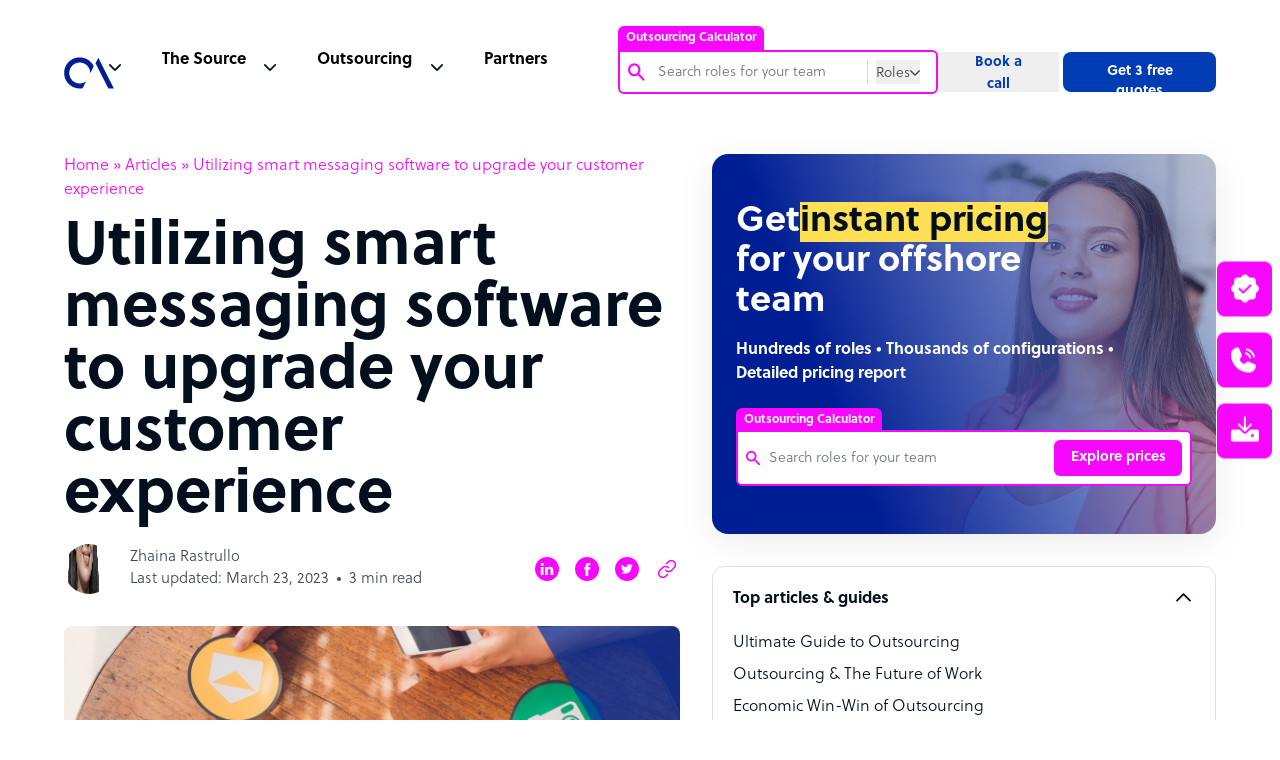

--- FILE ---
content_type: text/html; charset=utf-8
request_url: https://www.google.com/recaptcha/api2/anchor?ar=1&k=6Lc3D5sUAAAAAIiNikzhrkITe5VDNrIr70Sqne1-&co=aHR0cHM6Ly93d3cub3V0c291cmNlYWNjZWxlcmF0b3IuY29tOjQ0Mw..&hl=en&v=N67nZn4AqZkNcbeMu4prBgzg&size=invisible&anchor-ms=20000&execute-ms=30000&cb=429ql0d4ivvg
body_size: 48530
content:
<!DOCTYPE HTML><html dir="ltr" lang="en"><head><meta http-equiv="Content-Type" content="text/html; charset=UTF-8">
<meta http-equiv="X-UA-Compatible" content="IE=edge">
<title>reCAPTCHA</title>
<style type="text/css">
/* cyrillic-ext */
@font-face {
  font-family: 'Roboto';
  font-style: normal;
  font-weight: 400;
  font-stretch: 100%;
  src: url(//fonts.gstatic.com/s/roboto/v48/KFO7CnqEu92Fr1ME7kSn66aGLdTylUAMa3GUBHMdazTgWw.woff2) format('woff2');
  unicode-range: U+0460-052F, U+1C80-1C8A, U+20B4, U+2DE0-2DFF, U+A640-A69F, U+FE2E-FE2F;
}
/* cyrillic */
@font-face {
  font-family: 'Roboto';
  font-style: normal;
  font-weight: 400;
  font-stretch: 100%;
  src: url(//fonts.gstatic.com/s/roboto/v48/KFO7CnqEu92Fr1ME7kSn66aGLdTylUAMa3iUBHMdazTgWw.woff2) format('woff2');
  unicode-range: U+0301, U+0400-045F, U+0490-0491, U+04B0-04B1, U+2116;
}
/* greek-ext */
@font-face {
  font-family: 'Roboto';
  font-style: normal;
  font-weight: 400;
  font-stretch: 100%;
  src: url(//fonts.gstatic.com/s/roboto/v48/KFO7CnqEu92Fr1ME7kSn66aGLdTylUAMa3CUBHMdazTgWw.woff2) format('woff2');
  unicode-range: U+1F00-1FFF;
}
/* greek */
@font-face {
  font-family: 'Roboto';
  font-style: normal;
  font-weight: 400;
  font-stretch: 100%;
  src: url(//fonts.gstatic.com/s/roboto/v48/KFO7CnqEu92Fr1ME7kSn66aGLdTylUAMa3-UBHMdazTgWw.woff2) format('woff2');
  unicode-range: U+0370-0377, U+037A-037F, U+0384-038A, U+038C, U+038E-03A1, U+03A3-03FF;
}
/* math */
@font-face {
  font-family: 'Roboto';
  font-style: normal;
  font-weight: 400;
  font-stretch: 100%;
  src: url(//fonts.gstatic.com/s/roboto/v48/KFO7CnqEu92Fr1ME7kSn66aGLdTylUAMawCUBHMdazTgWw.woff2) format('woff2');
  unicode-range: U+0302-0303, U+0305, U+0307-0308, U+0310, U+0312, U+0315, U+031A, U+0326-0327, U+032C, U+032F-0330, U+0332-0333, U+0338, U+033A, U+0346, U+034D, U+0391-03A1, U+03A3-03A9, U+03B1-03C9, U+03D1, U+03D5-03D6, U+03F0-03F1, U+03F4-03F5, U+2016-2017, U+2034-2038, U+203C, U+2040, U+2043, U+2047, U+2050, U+2057, U+205F, U+2070-2071, U+2074-208E, U+2090-209C, U+20D0-20DC, U+20E1, U+20E5-20EF, U+2100-2112, U+2114-2115, U+2117-2121, U+2123-214F, U+2190, U+2192, U+2194-21AE, U+21B0-21E5, U+21F1-21F2, U+21F4-2211, U+2213-2214, U+2216-22FF, U+2308-230B, U+2310, U+2319, U+231C-2321, U+2336-237A, U+237C, U+2395, U+239B-23B7, U+23D0, U+23DC-23E1, U+2474-2475, U+25AF, U+25B3, U+25B7, U+25BD, U+25C1, U+25CA, U+25CC, U+25FB, U+266D-266F, U+27C0-27FF, U+2900-2AFF, U+2B0E-2B11, U+2B30-2B4C, U+2BFE, U+3030, U+FF5B, U+FF5D, U+1D400-1D7FF, U+1EE00-1EEFF;
}
/* symbols */
@font-face {
  font-family: 'Roboto';
  font-style: normal;
  font-weight: 400;
  font-stretch: 100%;
  src: url(//fonts.gstatic.com/s/roboto/v48/KFO7CnqEu92Fr1ME7kSn66aGLdTylUAMaxKUBHMdazTgWw.woff2) format('woff2');
  unicode-range: U+0001-000C, U+000E-001F, U+007F-009F, U+20DD-20E0, U+20E2-20E4, U+2150-218F, U+2190, U+2192, U+2194-2199, U+21AF, U+21E6-21F0, U+21F3, U+2218-2219, U+2299, U+22C4-22C6, U+2300-243F, U+2440-244A, U+2460-24FF, U+25A0-27BF, U+2800-28FF, U+2921-2922, U+2981, U+29BF, U+29EB, U+2B00-2BFF, U+4DC0-4DFF, U+FFF9-FFFB, U+10140-1018E, U+10190-1019C, U+101A0, U+101D0-101FD, U+102E0-102FB, U+10E60-10E7E, U+1D2C0-1D2D3, U+1D2E0-1D37F, U+1F000-1F0FF, U+1F100-1F1AD, U+1F1E6-1F1FF, U+1F30D-1F30F, U+1F315, U+1F31C, U+1F31E, U+1F320-1F32C, U+1F336, U+1F378, U+1F37D, U+1F382, U+1F393-1F39F, U+1F3A7-1F3A8, U+1F3AC-1F3AF, U+1F3C2, U+1F3C4-1F3C6, U+1F3CA-1F3CE, U+1F3D4-1F3E0, U+1F3ED, U+1F3F1-1F3F3, U+1F3F5-1F3F7, U+1F408, U+1F415, U+1F41F, U+1F426, U+1F43F, U+1F441-1F442, U+1F444, U+1F446-1F449, U+1F44C-1F44E, U+1F453, U+1F46A, U+1F47D, U+1F4A3, U+1F4B0, U+1F4B3, U+1F4B9, U+1F4BB, U+1F4BF, U+1F4C8-1F4CB, U+1F4D6, U+1F4DA, U+1F4DF, U+1F4E3-1F4E6, U+1F4EA-1F4ED, U+1F4F7, U+1F4F9-1F4FB, U+1F4FD-1F4FE, U+1F503, U+1F507-1F50B, U+1F50D, U+1F512-1F513, U+1F53E-1F54A, U+1F54F-1F5FA, U+1F610, U+1F650-1F67F, U+1F687, U+1F68D, U+1F691, U+1F694, U+1F698, U+1F6AD, U+1F6B2, U+1F6B9-1F6BA, U+1F6BC, U+1F6C6-1F6CF, U+1F6D3-1F6D7, U+1F6E0-1F6EA, U+1F6F0-1F6F3, U+1F6F7-1F6FC, U+1F700-1F7FF, U+1F800-1F80B, U+1F810-1F847, U+1F850-1F859, U+1F860-1F887, U+1F890-1F8AD, U+1F8B0-1F8BB, U+1F8C0-1F8C1, U+1F900-1F90B, U+1F93B, U+1F946, U+1F984, U+1F996, U+1F9E9, U+1FA00-1FA6F, U+1FA70-1FA7C, U+1FA80-1FA89, U+1FA8F-1FAC6, U+1FACE-1FADC, U+1FADF-1FAE9, U+1FAF0-1FAF8, U+1FB00-1FBFF;
}
/* vietnamese */
@font-face {
  font-family: 'Roboto';
  font-style: normal;
  font-weight: 400;
  font-stretch: 100%;
  src: url(//fonts.gstatic.com/s/roboto/v48/KFO7CnqEu92Fr1ME7kSn66aGLdTylUAMa3OUBHMdazTgWw.woff2) format('woff2');
  unicode-range: U+0102-0103, U+0110-0111, U+0128-0129, U+0168-0169, U+01A0-01A1, U+01AF-01B0, U+0300-0301, U+0303-0304, U+0308-0309, U+0323, U+0329, U+1EA0-1EF9, U+20AB;
}
/* latin-ext */
@font-face {
  font-family: 'Roboto';
  font-style: normal;
  font-weight: 400;
  font-stretch: 100%;
  src: url(//fonts.gstatic.com/s/roboto/v48/KFO7CnqEu92Fr1ME7kSn66aGLdTylUAMa3KUBHMdazTgWw.woff2) format('woff2');
  unicode-range: U+0100-02BA, U+02BD-02C5, U+02C7-02CC, U+02CE-02D7, U+02DD-02FF, U+0304, U+0308, U+0329, U+1D00-1DBF, U+1E00-1E9F, U+1EF2-1EFF, U+2020, U+20A0-20AB, U+20AD-20C0, U+2113, U+2C60-2C7F, U+A720-A7FF;
}
/* latin */
@font-face {
  font-family: 'Roboto';
  font-style: normal;
  font-weight: 400;
  font-stretch: 100%;
  src: url(//fonts.gstatic.com/s/roboto/v48/KFO7CnqEu92Fr1ME7kSn66aGLdTylUAMa3yUBHMdazQ.woff2) format('woff2');
  unicode-range: U+0000-00FF, U+0131, U+0152-0153, U+02BB-02BC, U+02C6, U+02DA, U+02DC, U+0304, U+0308, U+0329, U+2000-206F, U+20AC, U+2122, U+2191, U+2193, U+2212, U+2215, U+FEFF, U+FFFD;
}
/* cyrillic-ext */
@font-face {
  font-family: 'Roboto';
  font-style: normal;
  font-weight: 500;
  font-stretch: 100%;
  src: url(//fonts.gstatic.com/s/roboto/v48/KFO7CnqEu92Fr1ME7kSn66aGLdTylUAMa3GUBHMdazTgWw.woff2) format('woff2');
  unicode-range: U+0460-052F, U+1C80-1C8A, U+20B4, U+2DE0-2DFF, U+A640-A69F, U+FE2E-FE2F;
}
/* cyrillic */
@font-face {
  font-family: 'Roboto';
  font-style: normal;
  font-weight: 500;
  font-stretch: 100%;
  src: url(//fonts.gstatic.com/s/roboto/v48/KFO7CnqEu92Fr1ME7kSn66aGLdTylUAMa3iUBHMdazTgWw.woff2) format('woff2');
  unicode-range: U+0301, U+0400-045F, U+0490-0491, U+04B0-04B1, U+2116;
}
/* greek-ext */
@font-face {
  font-family: 'Roboto';
  font-style: normal;
  font-weight: 500;
  font-stretch: 100%;
  src: url(//fonts.gstatic.com/s/roboto/v48/KFO7CnqEu92Fr1ME7kSn66aGLdTylUAMa3CUBHMdazTgWw.woff2) format('woff2');
  unicode-range: U+1F00-1FFF;
}
/* greek */
@font-face {
  font-family: 'Roboto';
  font-style: normal;
  font-weight: 500;
  font-stretch: 100%;
  src: url(//fonts.gstatic.com/s/roboto/v48/KFO7CnqEu92Fr1ME7kSn66aGLdTylUAMa3-UBHMdazTgWw.woff2) format('woff2');
  unicode-range: U+0370-0377, U+037A-037F, U+0384-038A, U+038C, U+038E-03A1, U+03A3-03FF;
}
/* math */
@font-face {
  font-family: 'Roboto';
  font-style: normal;
  font-weight: 500;
  font-stretch: 100%;
  src: url(//fonts.gstatic.com/s/roboto/v48/KFO7CnqEu92Fr1ME7kSn66aGLdTylUAMawCUBHMdazTgWw.woff2) format('woff2');
  unicode-range: U+0302-0303, U+0305, U+0307-0308, U+0310, U+0312, U+0315, U+031A, U+0326-0327, U+032C, U+032F-0330, U+0332-0333, U+0338, U+033A, U+0346, U+034D, U+0391-03A1, U+03A3-03A9, U+03B1-03C9, U+03D1, U+03D5-03D6, U+03F0-03F1, U+03F4-03F5, U+2016-2017, U+2034-2038, U+203C, U+2040, U+2043, U+2047, U+2050, U+2057, U+205F, U+2070-2071, U+2074-208E, U+2090-209C, U+20D0-20DC, U+20E1, U+20E5-20EF, U+2100-2112, U+2114-2115, U+2117-2121, U+2123-214F, U+2190, U+2192, U+2194-21AE, U+21B0-21E5, U+21F1-21F2, U+21F4-2211, U+2213-2214, U+2216-22FF, U+2308-230B, U+2310, U+2319, U+231C-2321, U+2336-237A, U+237C, U+2395, U+239B-23B7, U+23D0, U+23DC-23E1, U+2474-2475, U+25AF, U+25B3, U+25B7, U+25BD, U+25C1, U+25CA, U+25CC, U+25FB, U+266D-266F, U+27C0-27FF, U+2900-2AFF, U+2B0E-2B11, U+2B30-2B4C, U+2BFE, U+3030, U+FF5B, U+FF5D, U+1D400-1D7FF, U+1EE00-1EEFF;
}
/* symbols */
@font-face {
  font-family: 'Roboto';
  font-style: normal;
  font-weight: 500;
  font-stretch: 100%;
  src: url(//fonts.gstatic.com/s/roboto/v48/KFO7CnqEu92Fr1ME7kSn66aGLdTylUAMaxKUBHMdazTgWw.woff2) format('woff2');
  unicode-range: U+0001-000C, U+000E-001F, U+007F-009F, U+20DD-20E0, U+20E2-20E4, U+2150-218F, U+2190, U+2192, U+2194-2199, U+21AF, U+21E6-21F0, U+21F3, U+2218-2219, U+2299, U+22C4-22C6, U+2300-243F, U+2440-244A, U+2460-24FF, U+25A0-27BF, U+2800-28FF, U+2921-2922, U+2981, U+29BF, U+29EB, U+2B00-2BFF, U+4DC0-4DFF, U+FFF9-FFFB, U+10140-1018E, U+10190-1019C, U+101A0, U+101D0-101FD, U+102E0-102FB, U+10E60-10E7E, U+1D2C0-1D2D3, U+1D2E0-1D37F, U+1F000-1F0FF, U+1F100-1F1AD, U+1F1E6-1F1FF, U+1F30D-1F30F, U+1F315, U+1F31C, U+1F31E, U+1F320-1F32C, U+1F336, U+1F378, U+1F37D, U+1F382, U+1F393-1F39F, U+1F3A7-1F3A8, U+1F3AC-1F3AF, U+1F3C2, U+1F3C4-1F3C6, U+1F3CA-1F3CE, U+1F3D4-1F3E0, U+1F3ED, U+1F3F1-1F3F3, U+1F3F5-1F3F7, U+1F408, U+1F415, U+1F41F, U+1F426, U+1F43F, U+1F441-1F442, U+1F444, U+1F446-1F449, U+1F44C-1F44E, U+1F453, U+1F46A, U+1F47D, U+1F4A3, U+1F4B0, U+1F4B3, U+1F4B9, U+1F4BB, U+1F4BF, U+1F4C8-1F4CB, U+1F4D6, U+1F4DA, U+1F4DF, U+1F4E3-1F4E6, U+1F4EA-1F4ED, U+1F4F7, U+1F4F9-1F4FB, U+1F4FD-1F4FE, U+1F503, U+1F507-1F50B, U+1F50D, U+1F512-1F513, U+1F53E-1F54A, U+1F54F-1F5FA, U+1F610, U+1F650-1F67F, U+1F687, U+1F68D, U+1F691, U+1F694, U+1F698, U+1F6AD, U+1F6B2, U+1F6B9-1F6BA, U+1F6BC, U+1F6C6-1F6CF, U+1F6D3-1F6D7, U+1F6E0-1F6EA, U+1F6F0-1F6F3, U+1F6F7-1F6FC, U+1F700-1F7FF, U+1F800-1F80B, U+1F810-1F847, U+1F850-1F859, U+1F860-1F887, U+1F890-1F8AD, U+1F8B0-1F8BB, U+1F8C0-1F8C1, U+1F900-1F90B, U+1F93B, U+1F946, U+1F984, U+1F996, U+1F9E9, U+1FA00-1FA6F, U+1FA70-1FA7C, U+1FA80-1FA89, U+1FA8F-1FAC6, U+1FACE-1FADC, U+1FADF-1FAE9, U+1FAF0-1FAF8, U+1FB00-1FBFF;
}
/* vietnamese */
@font-face {
  font-family: 'Roboto';
  font-style: normal;
  font-weight: 500;
  font-stretch: 100%;
  src: url(//fonts.gstatic.com/s/roboto/v48/KFO7CnqEu92Fr1ME7kSn66aGLdTylUAMa3OUBHMdazTgWw.woff2) format('woff2');
  unicode-range: U+0102-0103, U+0110-0111, U+0128-0129, U+0168-0169, U+01A0-01A1, U+01AF-01B0, U+0300-0301, U+0303-0304, U+0308-0309, U+0323, U+0329, U+1EA0-1EF9, U+20AB;
}
/* latin-ext */
@font-face {
  font-family: 'Roboto';
  font-style: normal;
  font-weight: 500;
  font-stretch: 100%;
  src: url(//fonts.gstatic.com/s/roboto/v48/KFO7CnqEu92Fr1ME7kSn66aGLdTylUAMa3KUBHMdazTgWw.woff2) format('woff2');
  unicode-range: U+0100-02BA, U+02BD-02C5, U+02C7-02CC, U+02CE-02D7, U+02DD-02FF, U+0304, U+0308, U+0329, U+1D00-1DBF, U+1E00-1E9F, U+1EF2-1EFF, U+2020, U+20A0-20AB, U+20AD-20C0, U+2113, U+2C60-2C7F, U+A720-A7FF;
}
/* latin */
@font-face {
  font-family: 'Roboto';
  font-style: normal;
  font-weight: 500;
  font-stretch: 100%;
  src: url(//fonts.gstatic.com/s/roboto/v48/KFO7CnqEu92Fr1ME7kSn66aGLdTylUAMa3yUBHMdazQ.woff2) format('woff2');
  unicode-range: U+0000-00FF, U+0131, U+0152-0153, U+02BB-02BC, U+02C6, U+02DA, U+02DC, U+0304, U+0308, U+0329, U+2000-206F, U+20AC, U+2122, U+2191, U+2193, U+2212, U+2215, U+FEFF, U+FFFD;
}
/* cyrillic-ext */
@font-face {
  font-family: 'Roboto';
  font-style: normal;
  font-weight: 900;
  font-stretch: 100%;
  src: url(//fonts.gstatic.com/s/roboto/v48/KFO7CnqEu92Fr1ME7kSn66aGLdTylUAMa3GUBHMdazTgWw.woff2) format('woff2');
  unicode-range: U+0460-052F, U+1C80-1C8A, U+20B4, U+2DE0-2DFF, U+A640-A69F, U+FE2E-FE2F;
}
/* cyrillic */
@font-face {
  font-family: 'Roboto';
  font-style: normal;
  font-weight: 900;
  font-stretch: 100%;
  src: url(//fonts.gstatic.com/s/roboto/v48/KFO7CnqEu92Fr1ME7kSn66aGLdTylUAMa3iUBHMdazTgWw.woff2) format('woff2');
  unicode-range: U+0301, U+0400-045F, U+0490-0491, U+04B0-04B1, U+2116;
}
/* greek-ext */
@font-face {
  font-family: 'Roboto';
  font-style: normal;
  font-weight: 900;
  font-stretch: 100%;
  src: url(//fonts.gstatic.com/s/roboto/v48/KFO7CnqEu92Fr1ME7kSn66aGLdTylUAMa3CUBHMdazTgWw.woff2) format('woff2');
  unicode-range: U+1F00-1FFF;
}
/* greek */
@font-face {
  font-family: 'Roboto';
  font-style: normal;
  font-weight: 900;
  font-stretch: 100%;
  src: url(//fonts.gstatic.com/s/roboto/v48/KFO7CnqEu92Fr1ME7kSn66aGLdTylUAMa3-UBHMdazTgWw.woff2) format('woff2');
  unicode-range: U+0370-0377, U+037A-037F, U+0384-038A, U+038C, U+038E-03A1, U+03A3-03FF;
}
/* math */
@font-face {
  font-family: 'Roboto';
  font-style: normal;
  font-weight: 900;
  font-stretch: 100%;
  src: url(//fonts.gstatic.com/s/roboto/v48/KFO7CnqEu92Fr1ME7kSn66aGLdTylUAMawCUBHMdazTgWw.woff2) format('woff2');
  unicode-range: U+0302-0303, U+0305, U+0307-0308, U+0310, U+0312, U+0315, U+031A, U+0326-0327, U+032C, U+032F-0330, U+0332-0333, U+0338, U+033A, U+0346, U+034D, U+0391-03A1, U+03A3-03A9, U+03B1-03C9, U+03D1, U+03D5-03D6, U+03F0-03F1, U+03F4-03F5, U+2016-2017, U+2034-2038, U+203C, U+2040, U+2043, U+2047, U+2050, U+2057, U+205F, U+2070-2071, U+2074-208E, U+2090-209C, U+20D0-20DC, U+20E1, U+20E5-20EF, U+2100-2112, U+2114-2115, U+2117-2121, U+2123-214F, U+2190, U+2192, U+2194-21AE, U+21B0-21E5, U+21F1-21F2, U+21F4-2211, U+2213-2214, U+2216-22FF, U+2308-230B, U+2310, U+2319, U+231C-2321, U+2336-237A, U+237C, U+2395, U+239B-23B7, U+23D0, U+23DC-23E1, U+2474-2475, U+25AF, U+25B3, U+25B7, U+25BD, U+25C1, U+25CA, U+25CC, U+25FB, U+266D-266F, U+27C0-27FF, U+2900-2AFF, U+2B0E-2B11, U+2B30-2B4C, U+2BFE, U+3030, U+FF5B, U+FF5D, U+1D400-1D7FF, U+1EE00-1EEFF;
}
/* symbols */
@font-face {
  font-family: 'Roboto';
  font-style: normal;
  font-weight: 900;
  font-stretch: 100%;
  src: url(//fonts.gstatic.com/s/roboto/v48/KFO7CnqEu92Fr1ME7kSn66aGLdTylUAMaxKUBHMdazTgWw.woff2) format('woff2');
  unicode-range: U+0001-000C, U+000E-001F, U+007F-009F, U+20DD-20E0, U+20E2-20E4, U+2150-218F, U+2190, U+2192, U+2194-2199, U+21AF, U+21E6-21F0, U+21F3, U+2218-2219, U+2299, U+22C4-22C6, U+2300-243F, U+2440-244A, U+2460-24FF, U+25A0-27BF, U+2800-28FF, U+2921-2922, U+2981, U+29BF, U+29EB, U+2B00-2BFF, U+4DC0-4DFF, U+FFF9-FFFB, U+10140-1018E, U+10190-1019C, U+101A0, U+101D0-101FD, U+102E0-102FB, U+10E60-10E7E, U+1D2C0-1D2D3, U+1D2E0-1D37F, U+1F000-1F0FF, U+1F100-1F1AD, U+1F1E6-1F1FF, U+1F30D-1F30F, U+1F315, U+1F31C, U+1F31E, U+1F320-1F32C, U+1F336, U+1F378, U+1F37D, U+1F382, U+1F393-1F39F, U+1F3A7-1F3A8, U+1F3AC-1F3AF, U+1F3C2, U+1F3C4-1F3C6, U+1F3CA-1F3CE, U+1F3D4-1F3E0, U+1F3ED, U+1F3F1-1F3F3, U+1F3F5-1F3F7, U+1F408, U+1F415, U+1F41F, U+1F426, U+1F43F, U+1F441-1F442, U+1F444, U+1F446-1F449, U+1F44C-1F44E, U+1F453, U+1F46A, U+1F47D, U+1F4A3, U+1F4B0, U+1F4B3, U+1F4B9, U+1F4BB, U+1F4BF, U+1F4C8-1F4CB, U+1F4D6, U+1F4DA, U+1F4DF, U+1F4E3-1F4E6, U+1F4EA-1F4ED, U+1F4F7, U+1F4F9-1F4FB, U+1F4FD-1F4FE, U+1F503, U+1F507-1F50B, U+1F50D, U+1F512-1F513, U+1F53E-1F54A, U+1F54F-1F5FA, U+1F610, U+1F650-1F67F, U+1F687, U+1F68D, U+1F691, U+1F694, U+1F698, U+1F6AD, U+1F6B2, U+1F6B9-1F6BA, U+1F6BC, U+1F6C6-1F6CF, U+1F6D3-1F6D7, U+1F6E0-1F6EA, U+1F6F0-1F6F3, U+1F6F7-1F6FC, U+1F700-1F7FF, U+1F800-1F80B, U+1F810-1F847, U+1F850-1F859, U+1F860-1F887, U+1F890-1F8AD, U+1F8B0-1F8BB, U+1F8C0-1F8C1, U+1F900-1F90B, U+1F93B, U+1F946, U+1F984, U+1F996, U+1F9E9, U+1FA00-1FA6F, U+1FA70-1FA7C, U+1FA80-1FA89, U+1FA8F-1FAC6, U+1FACE-1FADC, U+1FADF-1FAE9, U+1FAF0-1FAF8, U+1FB00-1FBFF;
}
/* vietnamese */
@font-face {
  font-family: 'Roboto';
  font-style: normal;
  font-weight: 900;
  font-stretch: 100%;
  src: url(//fonts.gstatic.com/s/roboto/v48/KFO7CnqEu92Fr1ME7kSn66aGLdTylUAMa3OUBHMdazTgWw.woff2) format('woff2');
  unicode-range: U+0102-0103, U+0110-0111, U+0128-0129, U+0168-0169, U+01A0-01A1, U+01AF-01B0, U+0300-0301, U+0303-0304, U+0308-0309, U+0323, U+0329, U+1EA0-1EF9, U+20AB;
}
/* latin-ext */
@font-face {
  font-family: 'Roboto';
  font-style: normal;
  font-weight: 900;
  font-stretch: 100%;
  src: url(//fonts.gstatic.com/s/roboto/v48/KFO7CnqEu92Fr1ME7kSn66aGLdTylUAMa3KUBHMdazTgWw.woff2) format('woff2');
  unicode-range: U+0100-02BA, U+02BD-02C5, U+02C7-02CC, U+02CE-02D7, U+02DD-02FF, U+0304, U+0308, U+0329, U+1D00-1DBF, U+1E00-1E9F, U+1EF2-1EFF, U+2020, U+20A0-20AB, U+20AD-20C0, U+2113, U+2C60-2C7F, U+A720-A7FF;
}
/* latin */
@font-face {
  font-family: 'Roboto';
  font-style: normal;
  font-weight: 900;
  font-stretch: 100%;
  src: url(//fonts.gstatic.com/s/roboto/v48/KFO7CnqEu92Fr1ME7kSn66aGLdTylUAMa3yUBHMdazQ.woff2) format('woff2');
  unicode-range: U+0000-00FF, U+0131, U+0152-0153, U+02BB-02BC, U+02C6, U+02DA, U+02DC, U+0304, U+0308, U+0329, U+2000-206F, U+20AC, U+2122, U+2191, U+2193, U+2212, U+2215, U+FEFF, U+FFFD;
}

</style>
<link rel="stylesheet" type="text/css" href="https://www.gstatic.com/recaptcha/releases/N67nZn4AqZkNcbeMu4prBgzg/styles__ltr.css">
<script nonce="EfKO2O24At7kDEIAR3oWdg" type="text/javascript">window['__recaptcha_api'] = 'https://www.google.com/recaptcha/api2/';</script>
<script type="text/javascript" src="https://www.gstatic.com/recaptcha/releases/N67nZn4AqZkNcbeMu4prBgzg/recaptcha__en.js" nonce="EfKO2O24At7kDEIAR3oWdg">
      
    </script></head>
<body><div id="rc-anchor-alert" class="rc-anchor-alert"></div>
<input type="hidden" id="recaptcha-token" value="[base64]">
<script type="text/javascript" nonce="EfKO2O24At7kDEIAR3oWdg">
      recaptcha.anchor.Main.init("[\x22ainput\x22,[\x22bgdata\x22,\x22\x22,\[base64]/[base64]/MjU1Ong/[base64]/[base64]/[base64]/[base64]/[base64]/[base64]/[base64]/[base64]/[base64]/[base64]/[base64]/[base64]/[base64]/[base64]/[base64]\\u003d\x22,\[base64]\x22,\x22QC1QJcKZw5nCojJYw5bDuMKFw4LCqGogZsO4fx0Xch0Jw4M/c1ZkYMKyw49CB2hudmPDhcKtw5XCl8K4w6tcbQguwrfCuDrCljnDh8OLwqwEBsOlEUtnw51QNMKnwpguE8Oww40uwrzDo0zCksOgE8OCX8KhNsKSccKkbcOiwrwNHxLDg1PDlBgCwrhBwpI3AX4kHMKNL8ORGcOEXMO8ZsOtwpPCgV/CiMKwwq0casO2KsKbwqEjNMKbZMOMwq3DuTkWwoEQfynDg8KARMO9DMOtwpZzw6HCp8OzPwZOcsKYM8OLdMK0MgB2GsKFw6bCoyvDlMOswr1HD8KxNl4qZMO0wpLCgsOmc8OWw4URK8Odw5IMXV/[base64]/DowhkYsORw6jCsMO+PMO3w65hw67DkBkKNXUkDcOaN0zCp8Oqw7EFJ8OwwoEIFHYOw47DocOkwp/DocKYHsKKw6o3X8K9wpjDnBjCm8KqDcKQw70tw7nDhgYPcRbCrcKhCEZnH8OQDBtcAB7Dry3DtcORw6fDkRQcAxcpOSjCgMOdTsKQdCo7wrUkNMOJw41+FMOqKMOUwoZMJFNlwojDucO4Wj/[base64]/[base64]/AsOGw6QTw59sb3bCmsO1wodMPQ/CoD5aw4PCtsKqJcOtwqdKIsKIwpHDk8OCw57DoxXCssK+w6prcx/[base64]/wqpXb8KkC8OmAcKowrktJHlfw5vDqcKoLcKww6XCn8Ova15pYsK4wqfDm8Kjw4fCrMKQOX7CpcO8w53ClGnDmgfDjhErCSnCmsOSwpAIG8KNw4puBcO7bMO0w4ESYkjCgSLCuk/DuVTDlcOQW1TDgCwfw5rDhg/ClsOKKX5zw6bCrcO/w6kmw7VONl9dSTRcBMKqw6dlw5k0w6/DvXQ7w71Yw4NRwrAlwrvClMKTJsOpIFheLsKSwp50HsOgw6PDuMKaw5dtd8O2w4FEGGpGfcOLQnzChcKAwoRAw5x/[base64]/[base64]/DhBBEw5FiW8K3AmDDnR8eXFLDrcKidUJ+woxMw61RwoIjwq1abMKGBMOmw4A1wrcIIMKHScOzwq47w7HDnVR3wr9/wrjDscKBw5PCsjx0w4jCisODLcKww7TCj8Ovw4QCSikDCsO9XMOBAyk1wqYzIcOAwrXDuTkkJyjCvcKewoJQGMKZWHLDhcKaNkZcwo9Zw63DpnHCpWZlMxLCpMKAJcKowoouUiZGXx4qacKCw7d1E8O/C8KrbhBnwq3Dt8KrwqYiGkzCjT3CisKDDRVJa8KhETbCoXXCn3ZedxMPw4bCt8KXwp/CtW3DmsOAwqgQD8KUw4/CtGrCtsK/[base64]/DpcKsbD/Ck0/DtsOew6DCrFrCtMK5woFrwrhRwrhhwqRFbsO4YyXDlcO7W3F/EsKXw5BdSVM2w60EwozDiTJhZcObw7Euw78qbMOWWMKJwpPDhcKhZnrDpHPCtHbDoMOMEcKHwrQbTgTCrx3Co8ObwoPCq8KPw6XCg2/Cr8OUwpjDhsOMwrPChsOlHsKJZnMlMTXCisOdw4HDkzFORkxPGMOHBjc6wrHDqTfDmsOAwp/DusOmw6HCvjDDiABRw4bCjwLDulojw7HDjcOeeMKOw6/DnMOpw4ULwq5zw5TCk1Qgw45HwpB6U8K0wpTDlcOMN8OhwpDCrBvCkcKcwo/CocOuUynCncOfw59Hw71Cw5p6w6gZw5DCsgrCu8Knwp/CnMKrw6fCgsOaw7Nnw7rDkgXChy0Bw4zDrQfCusOkPCBqUjLDnlPCknMKJC1Nw5/Ck8KswqPDt8KlF8OCAiEhw5l+w79qw5/Dm8K9w7dePMOWawgbNsO2w6wxwq46YR5Gw4gbTcOMw6cvwqHCtMKKw4kpw4LDgsO9fMKICsKoXcK6w73CkMOPwrITYwsPW0wCVsK8w6zDu8KiwqTCrMOtw4luw6YWO0ZcbBLCvDZ5w5UBHsOtwoTCnCrDmMK/ABHCk8KKwq/[base64]/[base64]/CssKGbEXCmnYzN8OnesOVwqXCuCEuNsO2C8KBwptLaMO/bEMlWT7CoT4lwqDDgMKbw6xzwqQfDHx6Qh3CukrDpMKZw5U9fkhgwq/DuTHDh1wERRoFN8OfwrtKAT9zCMOcw4vDmsOAc8KEw4RhWmtcFMO/w5VxHsKzw5jDgcOWIMONKTI6worDimjDrsOLAyDCosOrfUMFw6rDn1PDiWfDiyAPwrNLw50mw6tTw6fCrwTCtz3DvFRRw6Icw7whw6fDu8K/[base64]/[base64]/DlirCgS7CvcKGHMOIw4obwrHDkUPDk8KFwrN0w5HDhcOTCV9sJcOvCsKow4Utwq8hw5gXEWXCnQfDmsOufgHCh8OUY1ZEw51GbsK7w4Q4w4pDXGcOw4zCgh/DlwXDkcOjJcOOBWbDujdPd8KDw77DtMOewrTDgh9pKhzDhUvCjsO6w7PDqyvCsR/DkcKMYh7DvjHDm1rDiiDCkUfDosKawrY1TMK/WVnDq2t5LhbCqcKmw68owpgjOsO2wqU8wrLDoMOewogNwprDl8Kew4DDrH/[base64]/DvMKOwr7DmMKRwrPCsUl9Az7CiMOWfsKBD2VNw5VYwpHClMKNw4bDoz7CssKzwp7DhSdsLUEhI1TCl2HDq8O0w68/woIyHcKzwqzCisOWw7giw7hEw4cbwq1KwodeEsOYIMKHFMOOf8K3w7URT8OkfsOJwoPDpAzCj8KGJi3CqcOiw7w6wo58RxBhWCnDnzlwwoLCoMKSaFwpwo/CjSzDsykuVMKMGWNMeB08CsKrP2M4IcKfAMOZWwbDq8OldjvDsMKVwpNfUVPCucKuwpDDuVfDj0nDvHgAw4PCosO3H8OuccO/d2HDlsKMe8OJwozCj0jCrDBEwrTChsK1w4TCh0/DhAPDhcOgBsOBEG5WasKJw6HDnsOGwpAOw4bDusKhTsOGw6llwoEZaSfDqsKow5UaaC13wpd9NxrCvSPCqgHDhElkw6NDFMKDw77DnhASw7xsGWLCshTDhsKDQBJHw5BQaMKjwqtpasOEw6hPAV/ChVrDkQV8wrPDlsKhw6k+w7pWKQPDq8Okw57DsAU9wonCkznDnMOuOXFPw5xuD8ORw65wAsOHaMKye8KcwrbCuMKUw6kFPcKCw5c7CQHDkQRQCTHDuVpQR8KMQ8O0fBZow6YCwrXCs8O6VcO5wo/DtsOoacKyecOIZMOmwofDqDbCvz0lekwAw4rCrMOsGMKhwpbDmMO0OEhCTQJAY8KbTljDhcKvG2DCmTRzW8KGw6nDn8Obw71/[base64]/[base64]/[base64]/Diz/CuQPCt8KUwqHDlgkhbMKjwqfDkQ8DWsOlw4fDi8KQw7XDqjnCtE1adsO+C8KtC8Oaw7LDucK5Ig9bwpHCisOdWGcIN8KHFQrComNWwrJcXQ1vd8OvN3rDjUPDjcKyCcOHR1nCoXQVQsK/UsKPw67CsHQvVcKVwp3Cp8KGw7TDkjZ7w7QjKcO0w5VEIjjDrk5xQmEdw4gWwqEzXMO/[base64]/CMK1eMKRwqrDsy/CmVxGXnrDhQDDicKQOMKeYzE2w4wsXz7CmE5uwo9uw6/[base64]/[base64]/Dr29rw7tYZMKEUsOkw7/CvMKEOmDCocOpwo7DnMK8w798w5F2cMKJwr7CmcKfw4rDtkjCpsKfCwBqU13ChsO5wpoMOjsKwonDgktQZcKYw6scbsOwW2/CnTDCjWvDokRLOXTDpsK1wo52PsKhCSjCicOkI3BQwp7CpMKFwqzDjDzCm0dOwoUKTcKhNsOqYzoowq3Chi/Dp8OZIEXDqE0Uw7bDpcKgwpRVL8OqcAXCj8OwHDPCu3k6BMK9LsKNw5HDu8KnQMOdEsOxESd/wrjClMKHwr7DuMKAJXnDgcO4w41QBsKbw6XDm8Kdw5pRSxjCjMKPUi8+SFTDscOgw57ChMKcR1BoVMOxBMOFwrEqwq8mfFPDg8Ouwr0IwrbCs0XDmWHDv8KhHMKobTc9HMOCwqInwrbDkhLDicOlWMO/HRDDkMKAdcK+w7IMRzcUIn9yAsOvcGHClsOrUcOqwqTDmsO7DsOGw5ZqwpPCjMKlw6UnwoZvYsKoCChNwrJyYMOhwrVGw5kIw6vDssK8wrTCujbCtsKaR8KZNHpbdF1zR8OqccOjw5V7wpDDr8KSwqXDpcKKw4/CkG5WQQxmGSsbcgN4woTChMKGEsObWj/CuUDDjsOywpnDhTXDi8KawqRuBDvDgxRAwpN4AMODw7oawpdiL1DDkMO3AsK1wo59eRM1wpHCrsOVNSvCmsK+w5HDgFPDusKQHmYLwp0Ww4MATsOPwqtHaA/[base64]/DicKKwqzDl8KHCsO6w6TCucK/aiIEPcK/w7rDkllUw5vDh1nDkcKkGkPDp3VhV1kaw67CmXXCvsKSwrDDlEhxwq47w7NUwrN4XEPDkRXDo8Kqw5vCscKNX8K4XkRKfSrDpsKoGzHDj18OwonCiF9Vw5oVEUZ6cCNPwpbCiMKhDSt/wrzCon1Kw5AiwoLCpMOGdTDDv8KqwpjDiUDDuxtXw6vCksKEBsKtwrzCi8OIw7JdwphcB8KYEMOEH8KQwoDCucKDwqbDn1TCiwrDtMOTZMKMw7TCosKZT8K/wpEHSxTCoTnDvG5/[base64]/Ds8OcPH3DnWfDgcOzVsOdJMKdwqvCuXEMw4cEwrYwCcKgwpR6wrzDkXXDmsOxM1DCryEKZcOVHlDDnhJ6OkNeScKdwq7CoMKjw7NBKlfCsMKDYR1Ew5QwDnrDq1DCkcOAasOmYMOjWMOhw6/CkSjCqlrDpMKvwr1cw696P8KmwpDChxvDpGrDglfDuBDDq3fCmBvDsH4nWFXCuj07ZEl/NcKSORfDn8O1w6TCv8KYwo0Xw4MQw5PDvGzCp0d1TMKnFhIuUiXClMOhJQbDu8KHwpnDnm1pPWTDjcKSwrVWLMKcw4U8w6QnAsOiNA8LCsKew64wYSN6wpEEMMOPwqM3w5BjK8O/NSTDtcOPwrgvw4XDi8KXVcKqwrYVQsKSUATDoEDClhvCnEh4wpEeRFQNCCXDm18xGsOqw4NJw4bCvcKBwq3CiVZGNMOZf8K8QjwsVsOlw7oPw7HCsj5tw6s4wpJFwofCmzxWIjZbHMKIwpnDphvCocKDwrrCmzXCp1/[base64]/ZV/DocK0XcOawp8eE3vDq8KRRFzCo8K8Dkt+JMO7FMKAOMKbw5XCvsKSw55/Y8O6X8OKw4QFMkzDl8KaXF/[base64]/CliUeG38JwrITE3zDvXs6w6PCqsOmwr8Hwr3DusO2wo3CjsKwGkHCmknCp1zDjMKGw5IfcMKkcsO4wq84YU/CnzLCqSEFwqZeRBrCocK/[base64]/DkxghwrNNwp3Cm8KRwq1VeVkAasOGw4Erwp5SZwtUZsO2w5s7RFURSxfCu2zDoRorwonCimDDi8OsInpEWsK1w6HDuQzCvQgCJALDg8OCwrMWwpV4EMKUw77Cj8KgwoLDpMOYwrLCicK/DsOMwojCoH3CrMKTwrZTU8KxOXFzwrnDhcOzw7DDmTHDmDoNw4vDsl1Gw4tqw7fDgMOCbgLCtsO9w7BswobCm0cPcBTCtEnCqsK1w7XCjsOmJsK8wqEzAcOsw6vDksOpTBXDoGvCn1RKwr3DnwTClMKbJAYcBUHCtMKBX8K8VFvCvibDosO+wr8uwqbCoz3Ds2l2w4/DhWfCvWrDpcONSsONwqLDt3EtC0LDrFIZPsOtYcOrW0J3AGbDoVYGYEfChRwgw71AworCp8OyTMOWwpLChsOlwrjCl1RUL8KDaGfDsAAXwpzCq8KjcmEvdsKFwqUTwrN1AT/Du8KbacKPcVDCv27DtsKgw5lqGyoCTHExw4Aaw78rwpfDucKhwp7CpF/CtlwOaMKvwpsiLD/DocOzwph/dzIaw65TL8KBU1XCrQAQwoLDhi/DojAweW8UAw3DpBMmwr7DuMOxOBp+OsKFw75PXsOlw5zDlkwbG24DYMOCVcKpw5PDrcOvwoxdw6nDnRbCu8OLwpQ4w7Fqw4creEPDk3gXw4HCgU/[base64]/Cl8KVW8KxA8Olwrc3DsKzW8K1wq4eUMO2wqPDvMK0FVp/w71/CcKUwrxsw7tBwp/DoDbCpHbCp8Kxwr/CqcKJwozCpBTClMKLwqnCosOoaMOyB2gaF21oMUPDp1ogw73ConzCusKXaS0DasKjbgzDtzfDjmnDjMO5csKJSTTDh8KdQjrCq8OzKsKMa2rCj3bDrBjDsjl/bcO9wolmw6TDnMKVw53Cm33Ch2dENVt8GG5EUcKPAzR+w43DkMK3Uy8HKsOoKQZswqjDqsOOwpU3w5PDhlLDjzvDn8KrO2XDrHo0DU51ClM9w707w5XColLCncO3wq3ChA4TwobChmMUw6zCsAA6GC7CnUzDmMO+w5ACw4DDocOnw5zDrMK7w6J/XQQpOcKpGX4vw5/CssO2LMOuNMOUQcKQw6rCqzERHsOjfcOtw7FHw5nDgR7DpxHDpsKOw4HCmEt8DcKON2JWPB7Cp8O9wr9Mw7XCusKvLH3DsQg1FcO9w5R5wrUawoZlwqXDv8K1c3vDhsK/wpLCnmnCi8OjacOrwrxIw57DhWnCq8KFbsKzfHl/TcKSwrXDkGFOYcKEOMOpwr9MGsOyLBdiKcK0fcKGw5bDjBUaEV4Ow6vDpMKYblzCicK6w5bDnCHCkHjDpzHCsGEUwoTCvsKUw4bDpi4UCHZewpxufsKGwrgCwpHDgD7DkijDoFFCXCfCtsK3w6/DsMOvUA7DhX3Cl3PDvC7ClMKqZcKsDMKswqlNE8KZw4V/a8Otwrc/dMOvw71gYylocnjCsMOSEwPCuiTDqXTDgR3DlWJUBMKVTDEVw6XDh8Kgw5xtwrJOMsOxWT7DqQPDj8KKw5dsX33DlMOrwpoEQcOBwqHDk8K+X8OrworCrgk3wo/DhEZkfMOvwp/CncOyHcKpNcO1w6ZdYsOSw6B4a8OBwpDDhSLCvcKaAHDChcKaBcOWCsOfw5XDnMOJVSLDucOWwq/CqMOBQsKBwpfDoMOOw7knwpN5JxsAw5h8QgYATC7CmXnDjcO3G8Kbb8OZw4lKD8OdFcOUw6Ybwr/DlsKWw6rDqQLDhcONesKTaBpmZjvDv8OmFMOww6zCisKowpRQwq3DnDYHJ1DCsR4ZWXwrIHMDw7YRK8OXwq8sEFvChj/Dv8OjwrUIw6FzOcKSFkDDoxUPScKwegV1w5TCq8KRa8K/cUB3wqRfM3fCrMOtbAXDtC5QwpjDvMKAw4UZw57DgcKCD8OSRmXDijvCv8Oxw6zCn0QewqfDlsOJwqnDvRU/w696wqc3ecKcBsKzw4LDnHVFw7IRwrrDqiN0wonCjsKRSTTDv8ONe8OPA0cpL0zCiRZlwrzDn8ODVMOSwr3CvsOTDDENw51Cwo4XUsKmIcOxGmk0esOiDWA4w4dQP8Osw4DDig5IWMKSOcOaKMKdw5Ijwoc6wq7DpsOYw7DCnQZLb1DCt8K9w6Upw6AgBC/[base64]/w7PDil0BOQ9Rw6rDn8KpLcKzTMK9w4c1wqjDn8KRdsKVwoc4w5jDihFBFBpswp3DiEElCsOvw70CwoHDicOhRjVADsKpNzfCgBzDtcKpIsObJhXChcONwqfDhjXCm8KTSCEGw5t7HhnCtl81wqBiA8K8wo1+FcORDTnCi0Z+wqEMw4bDrk5WwrB+CMOGZFfCly/[base64]/[base64]/[base64]/KsKqwofCjMKZw63CpMOZw4DDrwXDtUbCk8K2wq3CrMK4w5vChQ7DtcK6DMKnSivDkMOSwofDrsOEwrXCo8OHwrZNQ8K0wrE9Y1QxwowNwp0eL8KCwoHCqhzDicOgwpXCiMOEOwJ4wpVHw6LCgcOpwo5uMsKUJAPDt8Kiwr/CusOyw5bCiSTDuB3Cu8OZwpHDrcOBwpkfwrhAPsKNwoYrwpBea8KCwqdUcMK8w4VLRMKPwq0kw4RLw5TCtCbDig7CsUHCpsO7EcK4wpBTwpTDncOhB8KGLnoST8KVYRdRXcK6IsKdasOrbsOawo3DqjLDkMOMw7/DmzfDnBxhUhPCmStQw5lKw7clwqnDkBnDpzHDs8KRHcOAwqhSwrzDksKcw5nCpUJudcO1FcKXw7PCpMOZAh50CVXCiH0wwpjCp2FSwqTDumjCkH0Mw5UtOx/CnsKvwrtzw6bDjGI6FMKVMcOUFsOjXl5dTsKBLcOMwpVNBTXDpVXDiMKDVXBWZg5JwoAEEcKew75lw5/CjnZew7/DlS7DusOVw4XDuwvDsxPDiAJJwprDrDQ/SsONOHHCiSXDlMOaw5g4JhhTw5QXIsOPdcOMImoXPUPCn3vCgsKlBsO7HcOYWX3CqsKpY8OfSXnCmxLCvcKXJ8OPw6bCtDgLUxA/woPDmsO+w4nDt8OtwoLCn8K7Un1ZwrnDoiXDhsKywq1weyHCkMOVXX5jwpzDtMKpw6Y7w7XCs3cBw5cJwo9EZF/DrCgGw6rDhsOfIsKhw4NaYFBMIEDCrMKECFnDscOUMGYAwpjCjyYVw5PDmMO2CsONw5fDtMKpd2s7dcOhwqBlAsOSVmZ6IMOSw7/CsMOnw4nClsK9d8K6wr8wOcKewrTCiAjDgcKjZXXDqy4cw6Fcw6zCtcOGwoApQyHDl8OjCB5SL35vwrbDhUk9w6HCksKvbMOtLXZPw74QNsKvw5fCq8K1wqrDuMK/GGlBPnEeNUBFwrPDnF8fTsOWwrBewoxhYcOQTcK3H8Khw4bDnMKcLsOdwp/CtcKDw4oww6ssw6ELQcKxPGdHwqfDgsOmwq/CnMOIwqnDlF/CgG/[base64]/DucOnJWnCr8KTbxDCi3slwqHCmiLDj0tWw4FrO8KHNxggwqvDmsKPw47DlMKiw6XDs0NpMMKfw7LChsKcKGhhw5vDqGZow4fDhxd4w5nDmcOpGWLDjUzCkcKWJWRdw6PCm8OWw5Iowr/CncOSwrlQw7TCj8KYLGBKbhtwO8Klw7HDmj8zw6M8FlXDscKvScO9DcKmZgdswqrDhBNYw63CrjLDtcK0w7A2YcO4wpt4f8KYdMKfw54Pw7HDtMKPfD3Cj8KYw67DucKBwp7Ch8KoZyUzw54qd2XDkMK7w6TClsOtw6PDmcO9w5LCuj3DnRhLwq/[base64]/CVUnw5ohwqFbacOLC8OyKCMNwpTChsOYwoLDoQouw4Erw5XCp8KcwqUybcOaw6HCuHHCsVvDn8Ksw4dGYMKswoYjw5jDgsOHwpPCiSzCkh8GJ8Oww4JmSsKoGcKoRBNNRlpRw6XDh8KPa2MYVMORwqYgw7IUw5IJHh5RQXcsVcKILsOnwrjDjsKOwq/CvjjDo8O/FsO6GcK3R8KFw7TDq8Kqw6HClzbCnwYfGwszZA7Dv8KaWMOHKsOQAcKYwrthEG5eCUvCv17Dtl9OwqTChXhoQcKcwrTDpMKRwptzw7VNwoPCq8K/w77CgcOrG8OPw4zDnMO2wpMGUhvCkcKmw7vCqsOcJEbCqcO5wpXDgsKscw7DhT4Iwql3FsK4wqLDtw5uw4kGUsOAX3R5QlpAwqDDmF4xK8OlasKBBHQ4X0ZsL8O+w4LCqcKTVMKGBQJrD3/CgT8ObW7CtsK7wrTDuhvCqTvCrcOkw6DCqyLDpTHCocOSScKZPsKZw5vCmMOlP8Kgb8OQw4fDgD7CgVzCvGQ2w5XCm8KwDA1XwoLDngNXw59hw4NUwotKE0kRwqEmw5NJaHltLEnCn1rDicOuKz9rwoFYZy/CuS0wcMK4CsOKwqnCjQTChcKYw7DCqsO8esOdZDXCqih4w6jDtEHDo8OSw4IXwonDs8KLPQLDqTU0wojDtn1NVijDhsK0wq8Dw4XDhDpAfMKYw7lYwpTDl8KjwrrDiH8QwpTDs8K/wrp+wotkA8Oow5PCrsKqeMO1McKqwobCjcKCw7N/w7jCkMKAw51YJ8Kra8OdMsOHw6jCoxDCn8O3BBrDiE3Ckn4Qwp/CgsOuUMOxwq0Dwq4MEGAMwrgrA8Kww44zAzQiwpMww6PDhnvCkMKXJ2E+w4LCtR5tKcKqwoPDp8OYwoLCllXDgsK7YhxrwrnDiW5XMMOSwqJGwpfCm8Oaw6R+w6tIwpjCsWZmQBHCs8OCLghAw6PCh8K8A0dlw7TCkDbCkSYiNQ/Cu3IBZB/CszvDm2RURDDCtcK9w63DghzComdTDsOCw7VnO8OKwrU8w73CgcOeMDxawqDCqknCrT/DolHCvCkBTsOVPMOrwrQ/w4fDhAhXwqvCqcOSw7nCsSXCuRdAI0nCpcO2w6RbJkNKL8KUw6jDvjPDiRZbXS3DtMKcw7TCpsO6bsO2w5XCtwcsw7pGVHEPG2DCisOGXcKfw7xww7HClRTDk07CtHVsX8ObXHshQGZTbcKME8OMw5jChA/CpMKUwpNZwojCg3fDicKRU8KSM8O0LS9bbDZYw6Y3RyHCocOqczU5w47DgiFKVsOcImrClz3Ct3AtGcK1H3bDnMOMwoDCsXkKwobDkilxecOtDkJncADCucKEwpRhURbDosOQwpzCm8KBw7grwofDj8OZw4jDn1/DncKDwrTDqSvCn8Oxw4HDg8OEOmHDicKtC8OuwpI8SsKeEsODVsKsF1wXwpE/[base64]/[base64]/[base64]/[base64]/[base64]/[base64]/DuzoNHHI1wpvDg8KDEndYw5tzw71TwqfDjx/Dj8OHCj7Dq8OFw6RtwqpHwr4bw43CuSBiOMK3ScKOwqNaw783J8OFVTYIO3nCiAzDsMOUwrfDiVZ3w7fCrFfDs8KYAkvCssO2CMOXw5RIJXjDulpQa1nDgsK7ZcOIwosRwpBIDTJ7w5XCmMOHBMKYw5hFwovCqsKaQcOhSnwvwqw/dsKpwqDDmhvCqMOeMsODXXzCoyRVJMOXwrgPw7zDg8OMIFVaIyZFwqFawpEtEcKTw6AcwpHDkWRYwp7DjWdHwojCjC0FTsOFw57Du8Kuw5nDlgt/IlTCpcOoXipXVsKlASnCl07DoMOjdGPCmy8Hen7DkhLCr8O2wrLDtcOCKFnCsCcmwoDDvXo5wq/[base64]/[base64]/KsKcDMKmwqxkwpd1w5/Cp13CscK1TnlDdyTDhV/CuTMoS2EgaGXDlEnDp0rDm8KGUCYbLcK3w7LDkwzCiz3CssKBwrvCmMOKwpRrw6h4GW3DvV/[base64]/DuC/DjCHCjyLDlAvDgUgMw7zCvBrDjMKlZT0JM8KKwrddw7QNw6LDjwUVw7lnCcKDSCrDs8K6JMO3Ym/[base64]/bm4Vw7Fww7Qvw5tYwq5qZcOKLcORU8OAQsOsLcOYw6DDtlXCpmvCiMKawp7DmsKLbXzDvBMBwo/CtMOUwqvDlMKgETg1wo9Zwq3DhGoiAsOHw4nCrwoLwr55w4UNc8OgwovDq0IWREdvE8KbP8OAwoUhEMOYXnXCiMKsHMONDcOjw7MNQMOEWMKrw6JvbRjChQnChBgiw6FkW0jDj8K/esKCwqYRX8KCdsKlKRzClcO2VcKVw5/CgcK/JG9XwrUTwovDvm1WwpDCpR5Pwr/ChcK+D1ExPDEoasOtD23Cs0NUA0wpKRTDrHbCvsK2FTIUw4xuRcO/HcKyAsOZwqJKw6LDlFt1Yw/CvikDcChJw7pNbirCicK2IWjCr0tnwogwIQwPw43Cv8Omw5vCkMOmw7kzw4nDlCBpwoTDm8Oaw7PCvMOnazcJMsOeTw/CpcKzUsK0Oy3CmnMAw6XCkcKNw5nDgcOWwo8uYMOkfxrDgsOVw7EIw5LDthbDr8OsQsOFKsOJdsKkZGgLw7hJA8OHDW/DucOOYh/[base64]/DlMKTw6LCt2fCj2Fgf8OhXX/CmcOAwp/CqMO7woPCr3gUFsKcwrkDWyHCgsOIwqQnMDMhw5nCmcK2F8OOwpldah/[base64]/Dr8KQw70ywpfCpMKwDsKdwo3CnMO1wosfR8KRw6wqYwfDtyhbesO5w7LCvsOww7NpAGTDjCLCjsKcclDDgG4qRcKRAVrDgcOBc8O9HsOswopDMcOvwoLCtcOQwp7DpA1ALSrDkgsNwqx+w5QbHcKpwrzCq8KKw5U+w5LCsDgDw4DCmsO4wp/DnFUhwrJ3wohVGsKFw4jCiSHCkG3Dm8OARsK2w4HDrcKjVsOCwqzCg8KnwpQ/[base64]/ChERgOMOcw5NWwr9Bwq53w7TCksKWJcKMwp3CuMKIf18cQyzDrEhxKcKCw7UPbU4YcVrDmQfDscKJwqEVC8Kcw5IwTMOhw6DDocKud8KIwpZTwqtwwo7CqW/ClgXDrcOyA8KSTsKxw5jDuTlOMEE8wpHCssOBXMOPwo8/M8OlSC/CmcK7w4zClx7CvcKxw5bCoMOMTsOVdTlXbsKMGgMNwqJ6w6bDlxV4wp9Ow4I9ThzDs8KrwqI5OsKnwqnClCR6YMO/w6DDoHjDlSwpwoguwpIXLMK0XHk/wqPCtcORH1Jaw6gQw5TDtDUSw63Cs1UodCHCpG8RaMKvw7nDv0BkOMO4WmYfPsOjGBQUwozCpcKFLmTDrcOVwpPDgFMqwobDo8Kww4kzwq/[base64]/Ch2rCgsKmw4jCuA7DjgXCmwDCkcO1XWTCnT7DpMOMw4zCncKyLsO2XsKbLsKABsOQwprDmsKLwpvCkx07DAdbEjBNcsOZN8Otw6jDpsO+woVEwo/CqWwxC8OKSjRpe8OFV2tlw7gywrcQM8KOJcOmBsKdaMOrCsK6wpUrY2rDlcOAw6sibcKFwqJywpfCuX7CvcOJw6rCu8K3w57DqcOEw5Q0wppvVcOwwpNNVR/DhcO+O8KuwoEVwqfDrnnCgsKzw67Dli3CrcKEQCYmw4vDvgkUeRFseVVkczdGw7DDmlhpKcK+T8K/[base64]/wrBkBSl+w6sFPgIxwpfDjcOEDGbCrUlfOsK9S3BZO8Orwo7DncOFwpsIV8KbSgVgKMOfTsKcwo1jdcOYbD/CvsOewqPDpsK8ZMO8QSPDrcKQw5XCmSDDh8ORw7Vcw74uwoLDl8Kyw6oWKygJQ8KGwo0iw6/CiwsmwqA/EsO/w74Fw78SGMORUcK/w5zDu8K6bcKCwqgUw43DtcK4HwwILcOoJSnClMOSwqtOw6hwwr0CwpvDscOhaMKhw6TCm8KvwpszRzTDicKPw6LCuMKJBgBFw6DDicKRM13CrsOBwqTDusKjw4PCksOzwoc8w5bCkMKQScOqb8KYNDfDlBfCrsKcRCXCu8OWw5DDpsO1DBAuOXBdw4UUwodbw7x/wpNUEWzCi3bCjmfCnmY1UsOfDSwHwrR2wpXCjDTClMOQwoxgV8KlYQnDhAXCtsKlVE7CrU/[base64]/CkMOUaMOGwo3DiiXDuQ/CnxXCsRPDv8OREVfDiEliImDDhcOhwobDlcKTwpnCssOlwp7DgBNPRyJvwoHCrDIxZikUFGtqfsO8wrTDli8Cw67CnBFHwrYEUcOMNcOUwrfClcOiRwvDi8OmFUA0wozDmcOXcwg3w6RCXsOawo/DtcOCwpkpw51QwpzCu8K9AsK3eGo9bsOzwrICw7TCscKpcMOOwp/DmB3DqsKTZsKgScKcw5N7w5rDrRxnw4nClMOuw6vDgg/CrMOme8OrOUJVeR0MZQFNw7JrccKvGcOsw6jChMOQw6nCoQPCt8K+KkTChVzDvMOgw4FkMxNHwr9ewpofwo7Ct8Opw5rCuMKcdcOwUHAGw7ZTwohRwrACw7rDpMOacxnDqMKNemzCvjfDqR/[base64]/DsMKrZcKaw7PDgcK6fMOzw6d9w7/DmsKSw7RtEGHCisOLw4xfXcKfYnfDqsOhAwbCs1ISdsOzHlnDjQpSKcO0DMOqQ8OpW3caYk8ow6vDkwEawrEuccO/wpTCgsKyw5dEw5M6w5rDosO5ecOLwplbNwTDn8OxfcOrwo0Cwo0/w4jDl8K3woE3wpPDj8Klw49Xw5TDn8OgwpjCqsKHw5VScW7DssKYWcOzwrLDsQdOwqDClQtcw7A7woA7NMK4wrUuwqxxw67Ciy1Dwo/Cu8KFaXjDjxwBKDMow7hXHsKOdiY8w4Fvw4jDqcOlKcKyZsOVUR7CjMK8QiLCr8K/EW4eO8OEw43DgQbDvGUlF8K2dQPCt8K1ZSM0fcOEw4jDkMOzHWp5wr3DtRjCgsKbwrrCqcOUwok4wrTCmiI5wrB1wqBxw58TLzPCo8K1wr01w7tXPFkQw5Y+K8OVw4/CgyAIIcKXR8OOOMKTw4nDrMOdVsKUPcKrw5nChSPDhFHCpiTCk8KBwrvCtcKdF1rDrHdwccObwoHCmHB9VBthaUkXZcK+wqx4LwInOFdEw70+w40BwpdIFsKKw4EbEcOEwq0Lwp/DjMOYJ3ApFxrCpDtpwqfCq8KGH08gwoErA8Osw4TDulvDmX8Iw7kODsObEMKPPAbCuDzDjsOpw4nDo8KjUCcxclRWw6Igw4EUwrbDosOfJBPDvMK4w7QqMy1ewqNLwp3Cm8Kiw7AuR8K2woHDuDHDjXFCJ8Oqw5FlKsKIV2PDocKswr91wpzCsMKTdx/DmsOHwqUEw59xw6vCnycZVsKcCQV2R0XChsKXATUbwrPDr8KsKcOIwp3CjDcCA8KxQsObw7jClWlWW2rCkjFofcKAP8Kpw6cXB0DCl8OqHiYyRx5THwwBK8K2Yn/[base64]/wrB7OcKWw5zDpMKGwrYRK8Oaw7PDvcOdwroADjrCt8KAVMKbdTrDmi8AwovDhRTClTNxwqzCpsKJDsKxJCLCusKAwpIABsOSw63CjwAswrQ8E8OTVMK7w6bCgcKFFMKcwrd/FsOnCcOAK0BZwqTDhAXDgRTDtmTCrl3CsD5II08YDRBtworDpsKNwrh5aMOjaMKpw5XCgmvCr8KCw7UYAMK+cGJMw4cgw6MwOcO3KA8xw6k2BMKTFMOiCSfDnzk6ZcKyCEjDqGpmHcOtN8OwwrYSScOmVsOAM8Oew5s/DysuTGbCj1bCqmjDrH1jUFbDr8Knw6rDtcOcekjDpzrDgsOAw7TDrSvDm8O3w7B/fiPCpVlsaX3CqMKNUUFxw7zCj8KFU05eTMKvS2fDmMKzXkPDnsO+w6tdAnhGVMOqEcKdVjlmM1TDvFLCmzk6w4fDncKHwpt+VibCr1BeCMK5w5vCsXbCg3bCmMOXcMOzw6kZIMKpKHpSw6x5MMOKJwE5wrjDvGkDcE1ww4rDjUcLwpM9w5I+e20NUsO/w7Ruw55KccKBw4UFbcKSX8KfDFvDv8KBQg1Iw7/CrsOjZV0aGBrDjMOAw7lPGjQxw7QRwrPDgcKgV8OHw6szw5DDuFrDisKwwrnDpsOkBMOxUMO7w6DDj8KiV8K9NMKpwrHCnAjDrmXCsWp/EyfDi8O0wpvDt23CkcO5wokFw6vCqR1bw5jCowEkcMKiWGfDuV7DiAbDlDjCjMK/w7c4SMKGZsOnG8O1M8OZwo3DlsKbw4h3w5V6w51GfWPDhEnDocKjfMOQw60Rw73Dq37DqMOARk0XO8OWE8KeJWDChMOdLX4vOsO8wpJ2NlfDnnkYwpgWW8OsI1IHwpDDkF3DpsOAwocsN8O9wqvCmCgvwp5KTMOBQT7Dml3Ch3ohdl/DqMOBw73DjicRa3wwDsKKwrR0wrdpw5XDk0Y5DxDCiiLDlsKRZC3DqcKxw6Ikw40JwqkxwodbaMKabzNWU8O/wrbCnUsaw6/DgsODwpNJLsKyCMOHwpkPwo7CqCXDjsKuw5HCo8KOwpFdw73DgcK9KzcIw47CqcKxw70edsKDcAkcw44nQ2bDpMOfw4gZcsK9bDtzw5zCpyJ6YlBcKMOgwrTDiXVrw7ozU8KKPcODwr/DqG/[base64]/wrPCtVFiHMKcw6rCmsKpN8O7H8OcwrdLwoLCj8KTb8OQbcO2SMK1cD3ClQhKw7/DpMKvw7bDmjLDmcO/w6FfB3PDvi9yw6FxRV7ChiHDrMOjW0csXsKJLMK3worDpF1aw4PCnzbCowHDh8OAwrMzcVvCl8K7bBJ7wpw5wqcAw57CmsKEdAthwr/CgsKhw7EBE0rDlMOsw7vDhUpxw63DpcKsNQZNRcO4MMONw5nDlS/DosOXwp3CtcOzQ8O1Y8KdK8OIw5vCgxfDokpww43CsWJoISt8wpw/dnEFwobCkUTDncOyC8OdV8O4aMORwonCrMKuQ8Ohw7bDvsOxQ8Ovw6/DmMK4DTrCiwnDj2XDlTZQcgYCwpLCsDXCvsOXwr3DrMO3woA8MsKFwo47CAhVwqkow6NQwqDChGMQwpTDiiEBA8OywqHCrMKEXGTCi8OjJsOPA8KkFS4ndDDCp8K1VsKxwqFcw6XCjSYowr0Vw73CgsKYD0lKcSwqwoLDmz3ClVvDr23DpsOSMsKrw4zDkXHDm8KwY0/DkSBswpUyGMKEw67DusOlDMKFwoTCiMK/XGLChD/[base64]/DgV7Dlz9aIsOsw4zDihjDpcKeIm7Cmxllw6vDmMOzwog6wr0UVsOYwq/[base64]/[base64]/[base64]/DTQrfcOAGMOOw5XCunrCjcK1PsOKw5DCt8Kiw4JAHXjCoMOzw75Nw6XDiMOYFcK1fMKkwp3DmcOcwpQxfsOIR8Kza8OowppNw4FYTGlRey3CtMKFJx/DucOuw7Bvw6vDo8OMQj/DvwxQw6TCjRwSb30ZdcKNQsK3ez1qw7nDoGtTw4jCgD9wF8KTaynDo8OlwpctwqZVwpMgw5zCmMKbwrjDpkDCmGx4w7FwfMKbTXHDncOMFcKxCxTDiVoHw6/DgD/Cj8Ofw4vDvVZdHBjCn8K1w4BjV8Kswoldw5nDoTLDmjcOw6EHwr8IwqrDuA5Ww7sIccKoWwNYenXDm8K1XgvDucOawqJJw5ZWw7/CuMKjw50xf8KIw7kaQyTDrMKEw44qwqUNesOAwo19J8KgwrnCqDrDlUrChcOHwpIaW2kww4BWZcK0ZHc7w4ILT8Kxw5XCu35qbsKbe8OkJcKjT8O/bTfDvkXClsK2fsKcUVpgwo4gOS/DuMOzwqkrU8KYb8K+w5PDvQjCuhHDryZnC8KUPMKJwo3DsWXCvCVrfQfDjh4ew5hNw614w6fCrnPDnMOQLiXDpsOowq5fBcK2wpjDtGTCjsK7wr4Hw6gEV8KGBcO+O8KhQ8KaGMOjUmzCq1nDncO4w6LCui/Cqzg3w6MILW/DnMKhw63Dj8OTYlLDmSLDjMK1w63DonBoB8KtwpNQwoDDoizDsMKowoIawqs3TGbDpwgfUj3CmcO0SMO4HMKPwpXDqiwKIcOwwqE1wr/DoHtmdsKmwoAwwo3CgMK3wq4Gw5oBZg0Sw4wuaVHCqsKtwqVOw6LDrBV7wpEVXTZSY1bCp1lgwrvDuMKwc8KFJ8O9cgrDucK9w4fCv8O5w4dOwoIYNATDq2fDvkhxw5bDjE8QdE/CrHI+WiNowpXDtsO1w4kqwo3CpcOtMMOCOsKbJMOMGUBUwpjDvTjCmjXDtgPCvnDCkcKzPMOEAn8iX0hCLcOqw7BAw4t/[base64]/[base64]/[base64]/CqHLDpcO1YVvCvcKzwrMMw4rDtBnCmEM3w4w6WcKOwqJ8w44hajLDjcK0w6Mtw6XDtDfChykvEHrCsMK6KgQwwoE7wq51dmTDgRfCuMONw647w67DuWkVw5AFwrRoKX/CpMKkwpABwocXwq9Tw5BIwo9nwrQaagNv\x22],null,[\x22conf\x22,null,\x226Lc3D5sUAAAAAIiNikzhrkITe5VDNrIr70Sqne1-\x22,0,null,null,null,1,[21,125,63,73,95,87,41,43,42,83,102,105,109,121],[7059694,937],0,null,null,null,null,0,null,0,null,700,1,null,0,\[base64]/76lBhmnigkZhAoZnOKMAhnM8xEZ\x22,0,0,null,null,1,null,0,0,null,null,null,0],\x22https://www.outsourceaccelerator.com:443\x22,null,[3,1,1],null,null,null,1,3600,[\x22https://www.google.com/intl/en/policies/privacy/\x22,\x22https://www.google.com/intl/en/policies/terms/\x22],\x22b0J65Ty2O8nIq+w9e3/qsxxDgjNX1gUa61S4uf6DPK4\\u003d\x22,1,0,null,1,1769904334030,0,0,[241,124,217,138],null,[182,242],\x22RC-ODwTypD-mj6D2w\x22,null,null,null,null,null,\x220dAFcWeA40Uul-SFGVMm1j7Sxhzdotygm2o50r2U8Ldkxhpt2V6zlN-4bRDaiB1Fl_j0yb2yIJBFMQu7dTiYfDflWXQjzGOEbz3A\x22,1769987134165]");
    </script></body></html>

--- FILE ---
content_type: text/css
request_url: https://www.outsourceaccelerator.com/wp-content/cache/autoptimize/css/autoptimize_7fe0bf7aa1616f4f471b8843bec8b1d8.css
body_size: 106119
content:
.tb-row-block{display:flex;justify-content:space-between}.tb-row-block.tb-row-block-columns-2>div{width:50%}.tb-row-block.tb-row-block-icon-ahead>div:first-child{margin-right:2px;display:flex;align-items:center;height:28px}.tb-row-block.tb-row-block-icon-ahead>div:last-child{width:100%}.tb-row-block>div,.tb-row-block>label{margin:0 5px}.tb-row-block>div:first-child,.tb-row-block>label:first-child{margin-left:0}.tb-row-block>div:last-child,.tb-row-block>label:last-child{margin-right:0}.tb-row-block+.tb-control-description{margin-top:2px}.tb-control-spacing{margin:0 0 1.5em}.tb-control-spacing>label{display:block;margin-bottom:8px}.tb-control-spacing:last-child{margin-bottom:1em}.tb-control-spacing .components-base-control{margin-bottom:.5em !important}.tb-no-outline:focus{outline:none !important;box-shadow:none !important}.tb-no-margin{margin:0 !important}.tb-no-padding{padding:0 !important}.tb-control-label{display:block;margin-bottom:4px}.tb-link-button svg{width:22px;margin-bottom:4px}.tb-link-button svg path{transform:rotate(45deg) translate(4px,-11px)}.tb-input-disabled input{cursor:not-allowed;outline:none !important;box-shadow:none !important;color:#ccc !important}.tces-control-background-gradient-type{width:100%}.tces-control-background-gradient-type button{width:50%}.tces-row-fixed-height{height:40px;margin-top:20px;margin-bottom:24px}.tces-row{margin-top:10px;display:flex;justify-content:space-between}.tces-row .tces-row-item{display:flex}.components-panel__row+.tces-row{margin-top:0}.tces-space-to-right{padding-right:5px}.tces-panel .components-circular-option-picker{margin-bottom:24px}.tces-image-select .components-button+.components-button{margin-top:1em}.tces-classes .components-form-token-field__help{display:none}.tces-classes .components-base-control__help{margin-top:10px}.tces-tabs .components-tab-panel__tabs{border-bottom:1px solid #e2e4e7;display:grid;grid-template-columns:1fr 1fr 1fr;width:100%;margin-bottom:15px}.tces-tabs .components-tab-panel__tabs button{border-radius:0}.tces-tabs .components-tab-panel__tabs button.is-active{box-shadow:inset 0 -2px #666}.tces-tabs .components-tab-panel__tabs__description{font-style:italic}.tces-link-button,.tces-link-button:focus:not(:disabled){color:#6c7781}.tces-settings-rwd-devices{display:flex;flex-wrap:wrap;max-width:400px;margin-left:-30px;margin-top:25px}.tces-settings-rwd-devices .tces-settings-rwd-device{text-align:center;box-sizing:border-box;flex:0 0 calc(33.333% - 1px);height:62px;padding:0 20px;position:relative;border-right:1px solid #333}.tces-settings-rwd-devices .tces-settings-rwd-device:last-child{border-right:none}.tces-settings-rwd-devices .tces-settings-rwd-device h3{margin-top:-12px}.tces-settings-rwd-devices .tces-settings-rwd-device-input{position:absolute;right:-52px;margin-top:12px}.tces-settings-rwd-devices .tces-settings-rwd-device-input input{width:65px;text-align:center}p.description.tces-settings-rwd-description{margin-top:20px}.tces-settings-rwd-error{display:none}.tces-settings-rwd-error .notice{display:inline-block;margin-top:20px;padding:5px 12px}.tces-label-input{display:inline-block}.tces-label-input input{min-width:220px}.tces-dropdown-content{padding:10px}.tces-dropdown-content .tces-dropdown-close{cursor:pointer;position:absolute;right:5px;top:5px;color:#9ea9b3}.tces-dropdown-content .tces-dropdown-close:hover{color:#11a0d2}.tces-dropdown-content .components-notice{margin-top:5px;min-height:0}.tces-dropdown-content .components-notice .components-notice__content{margin:0}.tces-dropdown-content .components-notice .components-notice__content p:first-child{margin-top:0}.tces-dropdown-content .components-notice .components-notice__content p:last-child{margin-bottom:0}.tces-grid-layouts{background-color:#fff;text-align:center;padding:20px 0;outline:1px dashed #8d96a0}.tces-grid-layouts h3{font-family:sans-serif;font-size:24px !important;margin-bottom:0 !important}.tces-grid-layouts p{font-family:sans-serif;font-size:16px !important;color:#666;margin-top:0 !important}.tces-grid-layouts .tces-grid-layouts__container{display:inline-flex;align-items:center;align-content:stretch;flex-wrap:wrap;max-width:480px}.tces-grid-layouts .tces-grid-layouts__container .tces-grid-layouts__template{width:20%;text-align:center}.tces-grid-layouts .tces-grid-layouts__container .tces-grid-layouts__template>div{cursor:pointer;display:inline-block;text-align:center;border:2px solid #ddd;border-radius:5px;margin:0 0 10px;padding:8px}.tces-grid-layouts .tces-grid-layouts__container .tces-grid-layouts__template svg{display:block}.tces-grid-layouts .tces-grid-layouts__container .tces-grid-layouts__template svg path{fill:#ddd}html[dir=rtl] .tces-grid-layouts .tces-grid-layouts__container .tces-grid-layouts__template svg{transform:scale(-1,1)}.tces-grid-layouts .tces-grid-layouts__container .tces-grid-layouts__template.tces-grid-layouts__active,.tces-grid-layouts .tces-grid-layouts__container .tces-grid-layouts__template>div:hover{border-color:#ed793e}.tces-notice{border-left:4px solid #00a0d2;background-color:#f7fcfe;padding:8px 12px;margin:5px 0;color:#555d66}.tces-notice.tces-notice-warning{border-left-color:#f0b849;background-color:#fef8ee}.tces-notice.tces-notice-success{border-left-color:#4ab866;background-color:#eff9f1}.tces-notice.tces-notice-close-to-previous-control{margin-top:-15px}.tces-range-components{display:flex}.tces-control-belongs-to-previous{margin-top:10px}.tces-control-with-icon{display:flex}.block-editor-block-navigation-leaf.is-selected svg.toolset-block-icon{padding:1px}.block-editor-block-navigation-leaf.is-selected svg.toolset-block-icon path{fill:#fff}.tces-icon-status-active span{z-index:1}.tces-icon-status-disabled span{z-index:1;color:#9b9b9b}.tces-icon-status-disabled svg{color:#9b9b9b;opacity:.9;z-index:3}.tces-icon-status-disabled:hover svg{opacity:1;z-index:4}.tces-icon-status-disabled:before{background:#fff;z-index:1 !important}.tces-icon-status-disabled:after{content:"";position:absolute;height:1px;width:28px;border:1px solid rgba(131,131,131,.41);border-radius:10px;transform:rotate(-45deg);z-index:2}.branch-5-4 .components-panel__body .components-button-group .components-button:not(.is-small),.branch-5-4 .components-panel__body .components-button-group .components-button:not(.is-primary),.branch-5-3 .components-panel__body .components-button-group .components-button:not(.is-small),.branch-5-3 .components-panel__body .components-button-group .components-button:not(.is-primary),.branch-5-2 .components-panel__body .components-button-group .components-button:not(.is-small),.branch-5-2 .components-panel__body .components-button-group .components-button:not(.is-primary),.branch-5-1 .components-panel__body .components-button-group .components-button:not(.is-small),.branch-5-1 .components-panel__body .components-button-group .components-button:not(.is-primary),.branch-5-0 .components-panel__body .components-button-group .components-button:not(.is-small),.branch-5-0 .components-panel__body .components-button-group .components-button:not(.is-primary){border:1px solid #7e8993}.branch-5-4 .components-panel__body .components-button-group .components-button.is-pressed,.branch-5-3 .components-panel__body .components-button-group .components-button.is-pressed,.branch-5-2 .components-panel__body .components-button-group .components-button.is-pressed,.branch-5-1 .components-panel__body .components-button-group .components-button.is-pressed,.branch-5-0 .components-panel__body .components-button-group .components-button.is-pressed{background:#11a0d2;color:#fff}.tb-tooltip{position:fixed;display:none;text-decoration:none;background:#444850;color:#fff;padding:10px;border-radius:5px;z-index:1000}.tb-tooltip.tb-tooltip-active{display:block;top:100px;left:400px}.tces-line-with-text{display:flex;align-items:center;text-align:center;width:100%}.editor-styles-wrapper .tces-line-with-text{font-family:-apple-system,BlinkMacSystemFont,"Segoe UI",Roboto,Oxygen-Sans,Ubuntu,Cantarell,"Helvetica Neue",sans-serif}.tces-line-with-text:before,.tces-line-with-text:after{content:'';flex:1;border-bottom:1px solid #7e8993}.tces-line-with-text:before{margin-right:.25em}.tces-line-with-text:after{margin-left:.25em}#tces-header-toolbar-media-query{display:flex;flex-grow:1}.tces-media-query-control{display:flex;align-self:center}.components-toggle-control+.tces-media-query-control{align-self:flex-start}.tces-media-query-control>a{display:inline-block;color:#9ea9b3;text-align:left}.tces-media-query-control>a:hover{cursor:pointer}.tces-media-query-control>a path,.tces-media-query-control>a rect{fill:#9ea9b3}.tces-media-query-control>a.tces-media-device-active{color:#11a0d2}.tces-media-query-control>a.tces-media-device-active path,.tces-media-query-control>a.tces-media-device-active rect{fill:#11a0d2}.tces-media-query-control>a.tces-media-device-has-value{color:#28323c}.tces-media-query-control>a.tces-media-device-has-value path,.tces-media-query-control>a.tces-media-device-has-value rect{fill:#28323c}.tces-media-query-control.tces-media-query-control-header-toolbar{width:130px;height:20px;justify-content:flex-end}.tces-media-query-control.tces-media-query-control-flex-right-reversed,.tces-media-query-control.tces-media-query-control-header-toolbar{flex-direction:row-reverse}.tces-media-query-control.tces-media-query-control-flex-right-reversed a,.tces-media-query-control.tces-media-query-control-header-toolbar a{text-align:right}html[dir=rtl] .tces-media-query-control.tces-media-query-control-flex-right-reversed,html[dir=rtl] .tces-media-query-control.tces-media-query-control-header-toolbar{margin-right:auto;margin-left:0}html[dir=rtl] .tces-media-query-control.tces-media-query-control-flex-right-reversed a,html[dir=rtl] .tces-media-query-control.tces-media-query-control-header-toolbar a{text-align:left}.tces-row-with-media-query-controls>*{height:22px}.tces-row-with-media-query-controls>.tb-link-button{margin-left:-4px}.tces-row-with-media-query-controls>.component-color-indicator{margin-left:-4px}.tces-row-with-media-query-controls .components-form-toggle{margin-right:8px !important}.tces-media-device-warning-applied-by-device{cursor:pointer;margin-right:5px}.tb-control-border{margin-bottom:24px}.tb-control-border .tb-control-number.tb-units-as-select{margin:0}.tb-control-border .tb-control-number.tb-units-as-select input{padding-left:5px;padding-right:2px}.tb-control-border .tb-control-number.tb-units-as-select>div{display:flex}.tb-control-border .tb-control-number.tb-units-as-select>div input{min-width:0;width:100%;flex:1 1 35px}.tb-control-border .tb-control-number.tb-units-as-select>div select{min-width:0;width:100%;flex:0 0 50px}.tb-control-border .tb-control-border-select-style{min-width:0;width:100%;flex:1 1 75px;height:28px}.tb-control-number .components-base-control__field,.tb-control-number .components-base-control{margin-bottom:2px !important}.tb-control-number .components-button.is-small{padding-left:6px;padding-right:6px}.tb-control-number.tb-units-as-select{margin-right:2px}.tb-control-number.tb-units-as-select input{float:left;width:calc(100% - 60px)}html[dir=rtl] .tb-control-number.tb-units-as-select input{float:right}.tb-control-number.tb-units-as-select select{width:56px;text-align:right}.tb-control-number.tb-no-unit-inputs input{width:100%}.tb-control-number .tb-align-right{text-align:right}.tb-control-color-picker .components-color-palette__item-wrapper,.tb-control-color-picker .components-form-toggle{margin-right:0 !important;margin-bottom:0 !important}.tb-control-color-picker-label{display:inline-block;padding-bottom:10px}.components-color-picker__inputs-wrapper .components-color-picker__inputs-fields .components-text-control__input[type=number]{padding-left:0;padding-right:0;text-align:center}html[dir=rtl] .components-color-picker__inputs-wrapper .components-color-picker__inputs-fields{direction:rtl}.tb-border-radius{display:grid;grid-gap:5px;grid:"topleft topright" 1fr "bottomleft bottomright" 1fr/1fr 1fr;margin-bottom:24px}.tb-border-radius .components-base-control .components-base-control__field,.tb-border-radius .components-base-control__field{margin-bottom:0}.tb-border-radius>.components-base-control{margin-bottom:0 !important}.tb-border-radius>.components-base-control input{border-radius:0 !important;padding:4px 6px 4px 8px !important;text-align:center;background-color:#f6f6f6;border:1px dashed #ccc}.tb-border-radius>.components-base-control.tb-input-border-radius-topleft{grid-area:topleft}.tb-border-radius>.components-base-control.tb-input-border-radius-topleft input{border-top-left-radius:20px !important;border-top:3px solid #666;border-left:3px solid #666}html[dir=rtl] .tb-border-radius>.components-base-control.tb-input-border-radius-topleft{grid-area:topright}.tb-border-radius>.components-base-control.tb-input-border-radius-topright{grid-area:topright}.tb-border-radius>.components-base-control.tb-input-border-radius-topright input{border-top-right-radius:20px !important;border-top:3px solid #666;border-right:3px solid #666}html[dir=rtl] .tb-border-radius>.components-base-control.tb-input-border-radius-topright{grid-area:topleft}.tb-border-radius>.components-base-control.tb-input-border-radius-bottomright{grid-area:bottomright}.tb-border-radius>.components-base-control.tb-input-border-radius-bottomright input{border-bottom-right-radius:20px !important;border-right:3px solid #666;border-bottom:3px solid #666}html[dir=rtl] .tb-border-radius>.components-base-control.tb-input-border-radius-bottomright{grid-area:bottomleft}.tb-border-radius>.components-base-control.tb-input-border-radius-bottomleft{grid-area:bottomleft}.tb-border-radius>.components-base-control.tb-input-border-radius-bottomleft input{border-bottom-left-radius:20px !important;border-bottom:3px solid #666;border-left:3px solid #666}html[dir=rtl] .tb-border-radius>.components-base-control.tb-input-border-radius-bottomleft{grid-area:bottomright}html[dir=rtl] .tb-border-radius>.components-base-control.tb-input-border-radius-topleft{grid-area:topleft}html[dir=rtl] .tb-border-radius>.components-base-control.tb-input-border-radius-topleft input{border-top-left-radius:0 !important;border-top-right-radius:20px !important;border-top:3px solid #666;border-left:1px solid #666;border-right:3px solid #666}html[dir=rtl] .tb-border-radius>.components-base-control.tb-input-border-radius-topright{grid-area:topright}html[dir=rtl] .tb-border-radius>.components-base-control.tb-input-border-radius-topright input{border-top-right-radius:0 !important;border-top-left-radius:20px !important;border-top:3px solid #666;border-right:1px solid #666;border-left:3px solid #666}html[dir=rtl] .tb-border-radius>.components-base-control.tb-input-border-radius-bottomright{grid-area:bottomright}html[dir=rtl] .tb-border-radius>.components-base-control.tb-input-border-radius-bottomright input{border-bottom-right-radius:0 !important;border-bottom-left-radius:20px !important;border-right:1px solid #666;border-bottom:3px solid #666;border-left:3px solid #666}html[dir=rtl] .tb-border-radius>.components-base-control.tb-input-border-radius-bottomleft{grid-area:bottomleft}html[dir=rtl] .tb-border-radius>.components-base-control.tb-input-border-radius-bottomleft input{border-bottom-left-radius:0 !important;border-bottom-right-radius:20px !important;border-bottom:3px solid #666;border-left:1px solid #666;border-right:3px solid #666}.tb-box-shadow .components-range-control__number{width:54px !important}.toolset-blocks-cdn-loader input{box-shadow:none !important}.tb-icon-selector__content{min-height:400px;padding:15px}.tb-icon-selector__list{display:grid;max-height:250px;overflow:auto;grid-template-columns:1fr 1fr 1fr 1fr;grid-column-gap:5px;grid-row-gap:5px;margin-bottom:15px}.tb-icon-selector__icon{font-size:18px}.tb-icon-selector__icon:before{content:attr(data-font-code);display:block;text-align:center;width:100%}.tb-icon-selector__search{position:relative}.tb-icon-selector__search :after{content:"\f179";font-family:dashicons,sans-serif;position:absolute;right:5px;bottom:7px;font-size:20px;color:#ccc}.tb-icon-selector__notice{margin:0 0 1.5em}.tb-icon-selector__button{background:#ccc !important;border-radius:3px;min-width:40px;min-height:20px}.tb-icon-selector__button:before{content:attr(data-font-code);margin:auto;padding:10px}.wp-block-toolset-blocks-padding-margin{box-sizing:border-box;border:1px dashed #ccc;background-color:#f6f6f6;display:grid;grid-template-columns:repeat(5,1fr);grid-gap:0;grid-template-areas:"a a a a a" ". b b b ." "c d i e f" ". g g g ." "h h h h h";align-items:start}.wp-block-toolset-blocks-padding-margin__cell{position:relative;padding:5px 0}.wp-block-toolset-blocks-padding-margin__item1{text-align:center;grid-area:a}.wp-block-toolset-blocks-padding-margin__item1:before{content:attr(data-label);position:absolute;left:0;font-family:sans-serif;font-size:7pt;top:0;color:#666;padding:2px}html[dir=rtl] .wp-block-toolset-blocks-padding-margin__item1:before{left:auto;right:0}.wp-block-toolset-blocks-padding-margin__item2{text-align:center;grid-area:b;border:3px solid #006a95;border-bottom:0;background:#c8e1fa}.wp-block-toolset-blocks-padding-margin__item2:before{content:attr(data-label);position:absolute;left:0;font-family:sans-serif;font-size:7pt;top:0;color:#666;padding:2px}html[dir=rtl] .wp-block-toolset-blocks-padding-margin__item2:before{left:auto;right:0}.wp-block-toolset-blocks-padding-margin__item3{text-align:right;grid-area:c}.wp-block-toolset-blocks-padding-margin__item4{grid-area:d;border-left:3px solid #006a95;background:#c8e1fa}.wp-block-toolset-blocks-padding-margin__item5{text-align:right;grid-area:e;border-right:3px solid #006a95;background:#c8e1fa}.wp-block-toolset-blocks-padding-margin__item6{grid-area:f}.wp-block-toolset-blocks-padding-margin__item7{grid-area:g;text-align:center;border:3px solid #006a95;border-top:0;background:#c8e1fa}.wp-block-toolset-blocks-padding-margin__item8{grid-area:h;text-align:center}.wp-block-toolset-blocks-padding-margin__content{grid-area:i;background:#0085ba;border:1px solid #006a95;align-self:stretch}.wp-block-toolset-blocks-padding-margin input{width:40px;text-align:center;border:0 !important;margin:0 !important;padding:0 !important;background:0 0 !important;border-radius:0 !important}.wp-block-toolset-blocks-padding-margin input:focus{background:#fff;outline:none !important;box-shadow:none !important}html[dir=rtl] .wp-block-toolset-blocks-padding-margin{grid-template-areas:"a a a a a" ". b b b ." "f e i d c" ". g g g ." "h h h h h"}.components-radio-control{display:flex;flex-direction:column}.components-radio-control__option:not(:last-child){margin-bottom:4px}.components-radio-control__input[type=radio]{margin-top:0;margin-right:6px}.components-radio-control__help-icon:before{content:"\f223";font-family:dashicons,sans-serif}.wp-block-toolset-blocks-toolset-shortcode-settings__description{color:#666}.tb-collage__editor__container{position:relative;margin:0 auto;width:660px;height:335px;padding:5px;box-sizing:border-box;background:#eee;max-width:100%}.tb-collage__editor__container__grid{display:grid;grid-template-columns:repeat(12,1fr);grid-template-rows:repeat(6,1fr);grid-gap:3px;width:650px;height:325px;position:absolute;grid-auto-flow:row dense;max-width:100%}.tb-collage__editor__container__grid__cell{background:#fff;border-radius:3px;cursor:pointer;position:relative}.tb-collage__editor__container__grid__cell--selected{background:rgba(25,160,208,.3);border:2px solid #19a0d0;cursor:no-drop;pointer-events:initial}.tb-collage__editor__container__grid__cell--current{border:2px solid #19a0d0;background:linear-gradient(135deg,rgba(25,160,208,.2) 25%,rgba(255,255,255,.2) 25%,rgba(255,255,255,.2) 50%,rgba(25,160,208,.2) 50%,rgba(25,160,208,.2) 75%,rgba(255,255,255,.2) 75%,rgba(255,255,255,.2) 100%);background-size:28.28px 28.28px}.tb-collage__editor__container__grid__cell__close{float:right;cursor:pointer;color:#cc1f12}.tb-collage__editor__container__grid__cell__order{position:absolute;background:#19a0d0;color:#fff;border-radius:50%;display:block;width:20px;height:20px;font-size:.7em;font-weight:700;line-height:20px;top:3px;left:3px;text-align:center}.tb-collage__editor__container__grid__resizer{position:absolute}.tb-collage__editor__container__grid__resizer--right{cursor:ew-resize;height:100%;width:6px;top:0;right:0;background:0 0}.tb-collage__editor__container__grid__resizer--bottom{cursor:ns-resize;height:6px;width:100%;background:0 0;bottom:0;left:0}.tb-collage__editor__container__grid__resizer--top{cursor:ns-resize;width:100%;height:6px;top:0;right:0;background:0 0}.tb-collage__editor__container__grid__resizer--left{cursor:ew-resize;width:6px;height:100%;background:0 0;top:0;left:0}.tb-collage__editor__container__preview{pointer-events:none}.tb-collage__editor__buttons{display:flex;justify-content:space-between;padding-top:15px}.tb-collage__editor__buttons button{margin-left:15px}.tb-collage__editor__sidebar{border:4px solid #eee;display:inline-block;padding:20px;margin:0 auto}.tb-collage__editor__sidebar h4{text-align:center !important;font-size:.65em !important;color:#666 !important;font-weight:400 !important;margin:0 0 20px !important}.tb-collage__editor__sidebar .tb-collage__wizard__layouts{grid-template-columns:repeat(3,1fr);gap:10px}.tb-collage__editor__sidebar .tb-collage__wizard__layouts li{height:73px}.tb-collage__wizard h4{font-size:13px !important;line-height:15px !important;text-align:center;margin:0 auto !important;padding:24px 0 !important;font-weight:400 !important;color:#4a4a4a !important}.tb-collage__wizard__layouts{display:grid;grid-template-columns:repeat(5,1fr);gap:18px;margin:0 auto !important;padding:0 !important;width:-webkit-max-content;width:-moz-max-content;width:max-content}.tb-collage__wizard__layouts li{list-style:none}.tb-collage__wizard__layouts li button{border:2px solid #ddd;border-radius:4px;width:73px;height:73px !important}.tb-collage__wizard__layouts li button span{color:#555d66 !important;line-height:1.2em;padding:13px 0}html[dir=rtl] .tb-collage__wizard__layouts li button svg{transform:scale(-1,1)}.tb-collage__wizard__layouts__button--selected{border:2px solid #ed793e !important;box-shadow:none !important}.tb-collage__wizard__button--disabled,.tb-collage__wizard__button--disabled:hover{color:#66b0d6 !important;background:#1989c1 !important}.tb-collage__wizard__container{display:flex;flex-wrap:wrap;justify-content:flex-start;max-width:100%;position:relative}.tb-collage__wizard__container>div{flex-basis:0;max-width:100%;margin-bottom:20px}.tces-collage-controls__height{align-items:flex-start !important}div[data-tces-hidden-block]{display:none !important}.tces-hidden-block-flag{position:absolute;width:28px;height:28px;line-height:28px;text-align:center;left:-40px;background:rgba(255,255,255,.6);border-radius:3px;z-index:100;-webkit-animation:pulse 1s 3;animation:pulse 1s 3}.tces-hidden-block-flag svg{margin-top:2px;width:24px;height:24px}.tces-hidden-block-flag[data-is-selected=false] svg path,.tces-hidden-block-flag[data-is-selected=false] svg circle{fill:#898989}.tces-hidden-block-flag:hover{cursor:pointer}@-webkit-keyframes pulse{0%{transform:scale(1)}30%{transform:scale(.8)}100%{transform:scale(1)}}@keyframes pulse{0%{transform:scale(1)}30%{transform:scale(.8)}100%{transform:scale(1)}}.tces-font-style{position:relative}.tces-font-style .tces-font-style-tip-underline-strikethrough{position:absolute;left:115px;bottom:15px;height:20px}.tces-font-size-picker .components-font-size-picker__selector,.tces-font-style button.components-button{z-index:initial}.tces-font-size-picker legend{display:none}.tces-font-size-picker fieldset label{display:none}.tces-font-size-picker .components-font-size-picker__controls{flex-wrap:nowrap}.tces-font-size-picker .components-font-size-picker__controls .components-font-size-picker__select{margin-right:2px}.tces-font-size-picker .components-font-size-picker__controls .components-range-control__number{min-width:0;width:calc(100% - 138px);margin-top:0;margin-right:2px}.tces-font-size-picker .components-font-size-picker__controls .components-color-palette__clear{margin-top:0}.components-toolbar .tces-font-style-icon.components-button.is-pressed:before{z-index:0}.tb-container .wp-block-freeform.block-library-rich-text__tinymce>p:last-of-type{margin-bottom:0 !important}.tb-container p:first-child{margin-top:0 !important}.tb-container p:last-child{margin-bottom:0 !important}.tb-container figure{margin-top:0;margin-bottom:0}.is-selected .wp-block-toolset-blocks-invalid-wrapper{border:1px solid #940000}.is-selected .wp-block-toolset-blocks-invalid-wrapper .editor-block-list__breadcrumb{right:0;top:0}.is-selected .wp-block-toolset-blocks-invalid-wrapper .editor-block-list__breadcrumb .components-toolbar{color:#fff;background:#940000}.is-selected .wp-block-toolset-blocks-invalid-wrapper .editor-block-list__breadcrumb .components-toolbar .breadcrumb-label{vertical-align:middle;line-height:18px}.tces-url-popover .components-base-control__help,.tces-url-popover .components-base-control__field{margin-bottom:12px}.tces-url-popover .tces-url-popover-url-input input{margin-bottom:5px !important}.tces-warning-using-link-with-inner-blocks{margin:0 20px 10px;font-style:italic}.disabled-tces-warning-using-link-with-inner-blocks,.disabled-tces-warning-using-link-with-inner-blocks .components-notice__content{margin:0}
.tb-align-center{text-align:center}.tb-align-right{text-align:right}.tb-align-left{text-align:left}.tb-screen-reader{position:absolute !important;height:1px;width:1px;overflow:hidden;clip:rect(1px,1px,1px,1px)}.tb-audio{margin-bottom:1em}.tb-button{color:#f1f1f1}.tb-button__link{background-color:#444;border-radius:.3em;font-size:1.3em;margin-bottom:.76em;padding:.55em 1.5em .55em}.tb-countdown__days,.tb-countdown__hours,.tb-countdown__minutes,.tb-countdown__seconds,.tb-countdown__message{background-color:#444;color:#f1f1f1;font-size:48px;margin:0 5px 16px;padding:.4em 1em .6em;border-radius:.2em}.tb-countdown__label{letter-spacing:1px}.tb-progress{position:relative}.tb-progress__trail{background:#c1c1c1;display:inline-block;position:absolute;width:100%;left:0;top:0}.tb-progress__stroke{background:#444;display:inline-block;position:absolute;left:0;top:0}html[dir=rtl] .tb-progress__stroke{left:auto;right:0}.tb-progress__text{color:#fff;line-height:1em;position:absolute;top:0;width:100%;left:0;display:flex;text-align:center;width:100%;justify-content:center;align-items:center}.tb-rating{color:#c1c1c1;font-size:1.3em;line-height:1.3}.tb-rating__rating{color:#e4cc29}.tb-video{margin-bottom:1em}.theme-woodmart[class*=views-template-]:not(.wp-admin) .row{margin-right:0;margin-left:0}.tb-audio audio{width:100%;min-width:300px}.tb-button--left{text-align:left}.tb-button--center{text-align:center}.tb-button--right{text-align:right}.tb-button__link{color:inherit;cursor:pointer;display:inline-block;line-height:100%;text-decoration:none !important;text-align:center;transition:all .3s ease}.tb-button__link:hover,.tb-button__link:focus,.tb-button__link:visited{color:inherit}.tb-button__link:hover .tb-button__content,.tb-button__link:focus .tb-button__content,.tb-button__link:visited .tb-button__content{font-family:inherit;font-style:inherit;font-weight:inherit;letter-spacing:inherit;text-decoration:inherit;text-shadow:inherit;text-transform:inherit}.tb-button__content{vertical-align:middle;transition:all .3s ease}.tb-button__icon{display:inline-block;vertical-align:middle;font-style:normal !important}.tb-button__icon:before{content:attr(data-font-code);font-weight:400 !important}.tb-container .tb-container-inner{width:100%;margin:0 auto}.tb-countdown{display:flex;justify-content:center;align-items:baseline}@media (max-width:767px){.tb-countdown{flex-wrap:wrap}}.tb-countdown__days,.tb-countdown__hours,.tb-countdown__minutes,.tb-countdown__seconds,.tb-countdown__message{text-align:center;line-height:1.5}.tb-countdown__number,.tb-countdown__label{display:block}.tb-countdown__label{font-size:.25em}.tb-countdown__message{display:none}.tb-countdown__message--preview{display:block}.tb-gallery{list-style:none;margin:0 0 1.5em;padding:0}.tb-gallery__cell{margin:0 !important;position:relative}.tb-gallery--grid{display:grid;grid-auto-rows:auto !important}.tb-gallery--grid:not(.tb-gallery--grid--nocrop) .tb-brick__content{height:100%;position:absolute;margin-top:-100%}.tb-gallery--grid:not(.tb-gallery--grid--nocrop) .tb-gallery__cell{grid-row-end:unset !important;position:relative}.tb-gallery--grid:not(.tb-gallery--grid--nocrop) .tb-gallery__cell:before{content:"";display:inline-block;padding-bottom:100%}.tb-gallery--grid:not(.tb-gallery--grid--nocrop) .tb-gallery__cell::marker{content:""}.tb-gallery--grid:not(.tb-gallery--grid--nocrop) img{width:100%;height:100%;-o-object-fit:cover;object-fit:cover}.tb-gallery--grid--nocrop img{height:auto !important;width:auto !important}.tb-gallery--grid--nocrop .tb-gallery__cell{align-self:end}.tb-gallery--grid--nocrop .tb-brick__content{height:100%}.tb-gallery--collage{display:grid;grid-template-columns:repeat(12,1fr)}.tb-gallery--collage .tb-brick__content{height:100%}.tb-gallery--collage img{height:100% !important}.tb-gallery--masonry{display:grid;grid-row-gap:0;grid-auto-rows:1px}.tb-gallery--masonry .tb-brick__content{position:relative}.tb-gallery--masonry .tb-brick__content img,.tb-gallery--masonry .tb-brick__content iframe,.tb-gallery--masonry .tb-brick__content video{-o-object-fit:cover;object-fit:cover;width:100% !important;display:block}.tb-gallery__caption{position:absolute;bottom:0;width:100%;background:rgba(255,255,255,.6);padding:5px 2px;text-align:center;color:#333}.tb-gallery__caption:empty{background:0 0 !important}.tb-gallery .tb-brick__content figure{height:100%}.tb-gallery img{width:100%;height:100%;-o-object-fit:cover;object-fit:cover;vertical-align:bottom}#left-area ul.tb-gallery{list-style-type:none;padding:0}.tb-repeating-field__skype_preview{padding:10px 20px;border-radius:3px;color:#fff;background:#00afee;display:inline-block}.tb-repeating-field--grid{display:grid;justify-items:center}.tb-repeating-field--grid img,.tb-repeating-field--grid video{max-width:100%;display:block;box-shadow:none !important}.tb-repeating-field--grid img,.tb-repeating-field--grid video{max-width:100%;display:block;box-shadow:none !important}.tb-repeating-field--collage{display:grid;justify-items:center;grid-template-columns:repeat(12,1fr)}.tb-repeating-field--collage img,.tb-repeating-field--collage video{max-width:100%;display:block;box-shadow:none !important}.tb-repeating-field--carousel{opacity:0}.tb-repeating-field:not(.tb-repeating-field--crop) .tb-repeating-field--grid{align-items:center}.tb-repeating-field--crop .tb-repeating-field--grid div,.tb-repeating-field--collage div,.tb-repeating-field--crop .tb-repeating-field--flexbox div{width:100%}.tb-repeating-field--crop .tb-repeating-field--grid div img,.tb-repeating-field--collage div img,.tb-repeating-field--crop .tb-repeating-field--flexbox div img{-o-object-fit:cover;object-fit:cover;height:100%;width:100%}.tb-repeating-field--crop .glide__slide img{-o-object-fit:cover;object-fit:cover;height:100% !important}.tb-repeating-field--flexbox{display:flex}.tb-repeating-field--flexbox img{display:block;box-shadow:none !important}.tb-repeating-field--masonry:not(.tb-repeating-field--masonry_vertical){display:flex;flex-flow:row wrap;margin-left:-8px;width:100%}.tb-repeating-field--masonry:not(.tb-repeating-field--masonry_vertical) .tb-repeating-field--masonry-brick{flex:auto;height:250px;min-width:150px;margin:0 8px 8px 0}@media only screen and (min-width:1024px){.tb-repeating-field--masonry:not(.tb-repeating-field--masonry_vertical) .tb-repeating-field--masonry-brick:nth-child(4n+1){width:250px}.tb-repeating-field--masonry:not(.tb-repeating-field--masonry_vertical) .tb-repeating-field--masonry-brick:nth-child(4n+2){width:325px}.tb-repeating-field--masonry:not(.tb-repeating-field--masonry_vertical) .tb-repeating-field--masonry-brick:nth-child(4n+3){width:180px}.tb-repeating-field--masonry:not(.tb-repeating-field--masonry_vertical) .tb-repeating-field--masonry-brick:nth-child(4n+4){width:380px}}@media only screen and (max-width:1023px) and (min-width:768px){.tb-repeating-field--masonry:not(.tb-repeating-field--masonry_vertical) .tb-repeating-field--masonry-brick:nth-child(4n+1){width:200px}.tb-repeating-field--masonry:not(.tb-repeating-field--masonry_vertical) .tb-repeating-field--masonry-brick:nth-child(4n+2){width:250px}.tb-repeating-field--masonry:not(.tb-repeating-field--masonry_vertical) .tb-repeating-field--masonry-brick:nth-child(4n+3){width:120px}.tb-repeating-field--masonry:not(.tb-repeating-field--masonry_vertical) .tb-repeating-field--masonry-brick:nth-child(4n+4){width:280px}}.tb-repeating-field--masonry:not(.tb-repeating-field--masonry_vertical) .tb-repeating-field--masonry-brick img,.tb-repeating-field--masonry:not(.tb-repeating-field--masonry_vertical) .tb-repeating-field--masonry-brick iframe,.tb-repeating-field--masonry:not(.tb-repeating-field--masonry_vertical) .tb-repeating-field--masonry-brick video{-o-object-fit:cover;object-fit:cover;width:100% !important;height:100% !important;display:block}.tb-repeating-field--masonry:not(.tb-repeating-field--masonry_vertical) .editor-block-list__block-edit .tb-repeating-field--masonry-brick{height:130px}.tb-repeating-field--masonry:not(.tb-repeating-field--masonry_vertical) .editor-block-list__block-edit .tb-repeating-field--masonry-brick:nth-child(4n+1){width:150px}.tb-repeating-field--masonry:not(.tb-repeating-field--masonry_vertical) .editor-block-list__block-edit .tb-repeating-field--masonry-brick:nth-child(4n+2){width:180px}.tb-repeating-field--masonry:not(.tb-repeating-field--masonry_vertical) .editor-block-list__block-edit .tb-repeating-field--masonry-brick:nth-child(4n+3){width:90px}.tb-repeating-field--masonry:not(.tb-repeating-field--masonry_vertical) .editor-block-list__block-edit .tb-repeating-field--masonry-brick:nth-child(4n+4){width:210px}.tb-repeating-field--masonry.tb-repeating-field--masonry_vertical{display:grid;grid-row-gap:0;grid-auto-rows:1px}.tb-repeating-field--masonry.tb-repeating-field--masonry_vertical .tb-brick__content img,.tb-repeating-field--masonry.tb-repeating-field--masonry_vertical .tb-brick__content iframe,.tb-repeating-field--masonry.tb-repeating-field--masonry_vertical .tb-brick__content video{-o-object-fit:cover;object-fit:cover;width:100% !important;height:100% !important;display:block}.tb-repeating-field .glide{position:relative}.tb-repeating-field .glide__slide{height:auto}.tb-repeating-field .glide__slide img{width:100%;float:none !important}.tb-repeating-field .glide__view{width:100%;transition:opacity .35s ease-in-out}.tb-repeating-field .glide__view img{-o-object-fit:contain;object-fit:contain;width:100%;float:none !important}.tb-repeating-field .glide__view--fade-out{opacity:0}.tb-repeating-field .glide__view--fade-in{opacity:1}.tb-repeating-field .glide__arrow{border:none;position:absolute;z-index:10;top:50%;display:inline-flex;justify-content:center;align-items:center;width:40px;height:40px;text-align:center;padding:0;cursor:pointer;transform:translateY(-50%);opacity:0;border-radius:50px;transition:all .2s linear;background:rgba(255,255,255,.7)}.tb-repeating-field .glide__arrow:focus{outline:none;box-shadow:0 0 5px #666;background:rgba(255,255,255,.7);opacity:1}.tb-repeating-field .glide__arrow:hover{background:rgba(255,255,255,.9)}.tb-repeating-field .glide__arrow--left{left:5px}.tb-repeating-field .glide__arrow--left svg{margin-left:-1px}.tb-repeating-field .glide__arrow--left span.tb-slider-left-arrow{display:inline-block;width:25px;height:25px;background-image:url("data:image/svg+xml,%3Csvg xmlns='http://www.w3.org/2000/svg' viewBox='0 0 129 129' width='25' height='25'%3E%3Cg%3E%3Cpath d='m70,93.5c0.8,0.8 1.8,1.2 2.9,1.2 1,0 2.1-0.4 2.9-1.2 1.6-1.6 1.6-4.2 0-5.8l-23.5-23.5 23.5-23.5c1.6-1.6 1.6-4.2 0-5.8s-4.2-1.6-5.8,0l-26.4,26.4c-0.8,0.8-1.2,1.8-1.2,2.9s0.4,2.1 1.2,2.9l26.4,26.4z' fill='%23666'/%3E%3C/g%3E%3C/svg%3E")}.tb-repeating-field .glide__arrow--right{right:5px}.tb-repeating-field .glide__arrow--right svg{margin-right:-1px}.tb-repeating-field .glide__arrow--right span.tb-slider-right-arrow{display:inline-block;width:25px;height:25px;background-image:url("data:image/svg+xml,%3Csvg xmlns='http://www.w3.org/2000/svg' viewBox='0 0 129 129' width='25' height='25'%3E%3Cg%3E%3Cpath d='m51.1,93.5c0.8,0.8 1.8,1.2 2.9,1.2 1,0 2.1-0.4 2.9-1.2l26.4-26.4c0.8-0.8 1.2-1.8 1.2-2.9 0-1.1-0.4-2.1-1.2-2.9l-26.4-26.4c-1.6-1.6-4.2-1.6-5.8,0-1.6,1.6-1.6,4.2 0,5.8l23.5,23.5-23.5,23.5c-1.6,1.6-1.6,4.2 0,5.8z' fill='%23666'/%3E%3C/g%3E%3C/svg%3E")}.tb-repeating-field .glide:hover .glide__arrow,.tb-repeating-field .glide:focus .glide__arrow{opacity:1}.tb-grid,.tb-grid>.block-editor-inner-blocks>.block-editor-block-list__layout{display:grid;grid-row-gap:25px;grid-column-gap:25px}.tb-grid-item{background:#d38a03;padding:30px}.tb-grid-column{flex-wrap:wrap}.tb-grid-column>*{width:100%}.tb-grid-column.tb-grid-align-top{width:100%;display:flex;align-content:flex-start}.tb-grid-column.tb-grid-align-center{width:100%;display:flex;align-content:center}.tb-grid-column.tb-grid-align-bottom{width:100%;display:flex;align-content:flex-end}.tb-heading.has-background{padding:0}.tb-image-slider--carousel{opacity:0;direction:ltr}.tb-image-slider .glide{position:relative}.tb-image-slider .glide__slide{height:auto;position:relative;margin-left:0}.tb-image-slider .glide__slide--clone{cursor:pointer}.tb-image-slider .glide__slide img{width:100%;float:none !important}.tb-image-slider .glide__view{width:100%;transition:opacity .35s ease-in-out;position:relative}.tb-image-slider .glide__view img{-o-object-fit:contain;object-fit:contain;width:100%;float:none !important}.tb-image-slider .glide__view--fade-out{opacity:0}.tb-image-slider .glide__view--fade-in{opacity:1}.tb-image-slider .glide__arrow{border:none;position:absolute;z-index:10;top:50%;display:inline-flex;justify-content:center;align-items:center;width:40px;height:40px;text-align:center;padding:0;cursor:pointer;transform:translateY(-50%);border-radius:50px;transition:all .2s linear;background:rgba(255,255,255,.7)}.tb-image-slider .glide__arrow:focus{outline:none;box-shadow:0 0 5px #666;background:rgba(255,255,255,.7);opacity:1}.tb-image-slider .glide__arrow:hover{background:rgba(255,255,255,.9)}.tb-image-slider .glide__arrow--left{left:5px}.tb-image-slider .glide__arrow--left svg{margin-left:-1px}.tb-image-slider .glide__arrow--left span.tb-slider-left-arrow{display:inline-block;width:25px;height:25px;background-image:url("data:image/svg+xml,%3Csvg xmlns='http://www.w3.org/2000/svg' viewBox='0 0 129 129' width='25' height='25'%3E%3Cg%3E%3Cpath d='m70,93.5c0.8,0.8 1.8,1.2 2.9,1.2 1,0 2.1-0.4 2.9-1.2 1.6-1.6 1.6-4.2 0-5.8l-23.5-23.5 23.5-23.5c1.6-1.6 1.6-4.2 0-5.8s-4.2-1.6-5.8,0l-26.4,26.4c-0.8,0.8-1.2,1.8-1.2,2.9s0.4,2.1 1.2,2.9l26.4,26.4z' fill='%23666'/%3E%3C/g%3E%3C/svg%3E")}.tb-image-slider .glide__arrow--right{right:5px}.tb-image-slider .glide__arrow--right svg{margin-right:-1px}.tb-image-slider .glide__arrow--right span.tb-slider-right-arrow{display:inline-block;width:25px;height:25px;background-image:url("data:image/svg+xml,%3Csvg xmlns='http://www.w3.org/2000/svg' viewBox='0 0 129 129' width='25' height='25'%3E%3Cg%3E%3Cpath d='m51.1,93.5c0.8,0.8 1.8,1.2 2.9,1.2 1,0 2.1-0.4 2.9-1.2l26.4-26.4c0.8-0.8 1.2-1.8 1.2-2.9 0-1.1-0.4-2.1-1.2-2.9l-26.4-26.4c-1.6-1.6-4.2-1.6-5.8,0-1.6,1.6-1.6,4.2 0,5.8l23.5,23.5-23.5,23.5c-1.6,1.6-1.6,4.2 0,5.8z' fill='%23666'/%3E%3C/g%3E%3C/svg%3E")}.tb-image-slider .glide:hover .glide__arrow,.tb-image-slider .glide:focus .glide__arrow{opacity:1}.tb-image-slider--crop .glide__slide img{-o-object-fit:cover;object-fit:cover;height:100% !important}.tb-image-slider .glide__slides{list-style-type:none;padding-left:0;margin-left:auto}.tb-image-slider__caption{position:absolute;bottom:0;width:100%;background:rgba(255,255,255,.6);text-align:center;color:#333}.tb-image-slider__caption :empty{background:0 0 !important;margin:0;padding:0}.tb-image-slider__caption figcaption{padding:5px 2px;margin-top:5px}.tb-image{position:relative;transition:transform .25s ease}.wp-block-image .tb-image.aligncenter{margin-left:auto;margin-right:auto}.tb-image img{max-width:100%;height:auto;transition:transform .25s ease}.tb-image .tb-image-polaroid-shadow{position:absolute;z-index:1;box-shadow:0 0 20px rgba(0,0,0,.8);top:50%;bottom:2px;left:10px;right:10px;border-radius:100px/10px}.tb-image .tb-image-polaroid{position:relative;display:inline-block;transition:transform .25s ease}.tb-image .tb-image-polaroid-inner{position:relative;padding:15px;background-color:#fff;width:100%;z-index:2}.tb-image .tb-image-polaroid-inner img{display:block;width:100%}.tb-image .tb-image-shadow-1{display:inline-block;position:relative;transition:transform .25s ease}.tb-image .tb-image-shadow-1-shadows-container{position:relative}.tb-image .tb-image-shadow-1-inner{overflow:hidden;position:relative;z-index:2;background-color:#fff}.tb-image .tb-image-shadow-1-inner img{display:block;width:100%}.tb-image .tb-image-shadow-1-shadow-1,.tb-image .tb-image-shadow-1-shadow-2{position:absolute;z-index:1;bottom:15px;left:10px;width:50%;top:80%;max-width:300px;background:#777;box-shadow:0 15px 10px #777;transform:rotate(-3deg)}.tb-image .tb-image-shadow-1-shadow-2{transform:rotate(3deg);right:10px;left:auto}.tb-image .tb-image-caption-fit-to-image{display:table}.tb-image .tb-image-caption-fit-to-image .tb-image-caption{display:table-caption;caption-side:bottom}.tb-progress{text-align:center}.tb-progress svg{display:inline-block;overflow:visible !important}.tb-progress{text-align:center}.tb-progress svg{display:inline-block;overflow:visible !important}.tb-field{margin-bottom:.76em}.tb-field--left{text-align:left}.tb-field--center{text-align:center}.tb-field--right{text-align:right}.tb-field__skype_preview{padding:10px 20px;border-radius:3px;color:#fff;background:#00afee;display:inline-block}ul.glide__slides{margin:0}.tb-social-share__network{display:inline-block;text-align:center;vertical-align:top;margin-right:7px;margin-bottom:7px}.tb-social-share--092 .tb-social-share__facebook__share-button{cursor:pointer;display:inline-block;background-size:contain;background-color:#3b5998;background-image:url("data:image/svg+xml,%3Csvg xmlns='http://www.w3.org/2000/svg' viewBox='0 0 64 64'%3E%3Cg%3E%3Cpath d='M34.1,47V33.3h4.6l0.7-5.3h-5.3v-3.4c0-1.5,0.4-2.6,2.6-2.6l2.8,0v-4.8c-0.5-0.1-2.2-0.2-4.1-0.2 c-4.1,0-6.9,2.5-6.9,7V28H24v5.3h4.6V47H34.1z' fill='%23FFFFFF'%3E%3C/path%3E%3C/g%3E%3C/svg%3E")}.tb-social-share--092 .tb-social-share__linkedin__share-button{cursor:pointer;display:inline-block;background-size:contain;background-color:#007fb1;background-image:url("data:image/svg+xml,%3Csvg xmlns='http://www.w3.org/2000/svg' viewBox='0 0 64 64' %3E%3Cg%3E%3Cpath d='M20.4,44h5.4V26.6h-5.4V44z M23.1,18c-1.7,0-3.1,1.4-3.1,3.1c0,1.7,1.4,3.1,3.1,3.1 c1.7,0,3.1-1.4,3.1-3.1C26.2,19.4,24.8,18,23.1,18z M39.5,26.2c-2.6,0-4.4,1.4-5.1,2.8h-0.1v-2.4h-5.2V44h5.4v-8.6 c0-2.3,0.4-4.5,3.2-4.5c2.8,0,2.8,2.6,2.8,4.6V44H46v-9.5C46,29.8,45,26.2,39.5,26.2z' fill='%23FFFFFF'%3E%3C/path%3E%3C/g%3E%3C/svg%3E")}.tb-social-share--092 .tb-social-share__twitter__share-button{cursor:pointer;display:inline-block;background-size:contain;background-color:#00aced;background-image:url("data:image/svg+xml,%3Csvg xmlns='http://www.w3.org/2000/svg' viewBox='0 0 64 64'%3E%3Cg%3E%3Cpath d='M48,22.1c-1.2,0.5-2.4,0.9-3.8,1c1.4-0.8,2.4-2.1,2.9-3.6c-1.3,0.8-2.7,1.3-4.2,1.6 C41.7,19.8,40,19,38.2,19c-3.6,0-6.6,2.9-6.6,6.6c0,0.5,0.1,1,0.2,1.5c-5.5-0.3-10.3-2.9-13.5-6.9c-0.6,1-0.9,2.1-0.9,3.3 c0,2.3,1.2,4.3,2.9,5.5c-1.1,0-2.1-0.3-3-0.8c0,0,0,0.1,0,0.1c0,3.2,2.3,5.8,5.3,6.4c-0.6,0.1-1.1,0.2-1.7,0.2c-0.4,0-0.8,0-1.2-0.1 c0.8,2.6,3.3,4.5,6.1,4.6c-2.2,1.8-5.1,2.8-8.2,2.8c-0.5,0-1.1,0-1.6-0.1c2.9,1.9,6.4,2.9,10.1,2.9c12.1,0,18.7-10,18.7-18.7 c0-0.3,0-0.6,0-0.8C46,24.5,47.1,23.4,48,22.1z' fill='%23fff'%3E%3C/path%3E%3C/g%3E%3C/svg%3E")}.tb-social-share--092 .tb-social-share__pinterest__share-button{cursor:pointer;display:inline-block;background-size:contain;background-color:#cb2128;background-image:url("data:image/svg+xml,%3Csvg xmlns='http://www.w3.org/2000/svg' viewBox='0 0 64 64' %3E%3Cg%3E%3Cpath d='M32,16c-8.8,0-16,7.2-16,16c0,6.6,3.9,12.2,9.6,14.7c0-1.1,0-2.5,0.3-3.7 c0.3-1.3,2.1-8.7,2.1-8.7s-0.5-1-0.5-2.5c0-2.4,1.4-4.1,3.1-4.1c1.5,0,2.2,1.1,2.2,2.4c0,1.5-0.9,3.7-1.4,5.7 c-0.4,1.7,0.9,3.1,2.5,3.1c3,0,5.1-3.9,5.1-8.5c0-3.5-2.4-6.1-6.7-6.1c-4.9,0-7.9,3.6-7.9,7.7c0,1.4,0.4,2.4,1.1,3.1 c0.3,0.3,0.3,0.5,0.2,0.9c-0.1,0.3-0.3,1-0.3,1.3c-0.1,0.4-0.4,0.6-0.8,0.4c-2.2-0.9-3.3-3.4-3.3-6.1c0-4.5,3.8-10,11.4-10 c6.1,0,10.1,4.4,10.1,9.2c0,6.3-3.5,11-8.6,11c-1.7,0-3.4-0.9-3.9-2c0,0-0.9,3.7-1.1,4.4c-0.3,1.2-1,2.5-1.6,3.4 c1.4,0.4,3,0.7,4.5,0.7c8.8,0,16-7.2,16-16C48,23.2,40.8,16,32,16z' fill='%23fff'%3E%3C/path%3E%3C/g%3E%3C/svg%3E")}.tb-social-share--092 .tb-social-share__telegram__share-button{cursor:pointer;display:inline-block;background-size:contain;background-color:#37aee2;background-image:url("data:image/svg+xml,%3Csvg xmlns='http://www.w3.org/2000/svg' viewBox='0 0 64 64'%3E%3Cg%3E%3Cpath d='m45.90873,15.44335c-0.6901,-0.0281 -1.37668,0.14048 -1.96142,0.41265c-0.84989,0.32661 -8.63939,3.33986 -16.5237,6.39174c-3.9685,1.53296 -7.93349,3.06593 -10.98537,4.24067c-3.05012,1.1765 -5.34694,2.05098 -5.4681,2.09312c-0.80775,0.28096 -1.89996,0.63566 -2.82712,1.72788c-0.23354,0.27218 -0.46884,0.62161 -0.58825,1.10275c-0.11941,0.48114 -0.06673,1.09222 0.16682,1.5716c0.46533,0.96052 1.25376,1.35737 2.18443,1.71383c3.09051,0.99037 6.28638,1.93508 8.93263,2.8236c0.97632,3.44171 1.91401,6.89571 2.84116,10.34268c0.30554,0.69185 0.97105,0.94823 1.65764,0.95525l-0.00351,0.03512c0,0 0.53908,0.05268 1.06412,-0.07375c0.52679,-0.12292 1.18879,-0.42846 1.79109,-0.99212c0.662,-0.62161 2.45836,-2.38812 3.47683,-3.38552l7.6736,5.66477l0.06146,0.03512c0,0 0.84989,0.59703 2.09312,0.68132c0.62161,0.04214 1.4399,-0.07726 2.14229,-0.59176c0.70766,-0.51626 1.1765,-1.34683 1.396,-2.29506c0.65673,-2.86224 5.00979,-23.57745 5.75257,-27.00686l-0.02107,0.08077c0.51977,-1.93157 0.32837,-3.70159 -0.87096,-4.74991c-0.60054,-0.52152 -1.2924,-0.7498 -1.98425,-0.77965l0,0.00176zm-0.2072,3.29069c0.04741,0.0439 0.0439,0.0439 0.00351,0.04741c-0.01229,-0.00351 0.14048,0.2072 -0.15804,1.32576l-0.01229,0.04214l-0.00878,0.03863c-0.75858,3.50668 -5.15554,24.40802 -5.74203,26.96472c-0.08077,0.34417 -0.11414,0.31959 -0.09482,0.29852c-0.1756,-0.02634 -0.50045,-0.16506 -0.52679,-0.1756l-13.13468,-9.70175c4.4988,-4.33199 9.09945,-8.25307 13.744,-12.43229c0.8218,-0.41265 0.68483,-1.68573 -0.29852,-1.70681c-1.04305,0.24584 -1.92279,0.99564 -2.8798,1.47502c-5.49971,3.2626 -11.11882,6.13186 -16.55882,9.49279c-2.792,-0.97105 -5.57873,-1.77704 -8.15298,-2.57601c2.2336,-0.89555 4.00889,-1.55579 5.75608,-2.23009c3.05188,-1.1765 7.01687,-2.7042 10.98537,-4.24067c7.94051,-3.06944 15.92667,-6.16346 16.62028,-6.43037l0.05619,-0.02283l0.05268,-0.02283c0.19316,-0.0878 0.30378,-0.09658 0.35471,-0.10009c0,0 -0.01756,-0.05795 -0.00351,-0.04566l-0.00176,0zm-20.91715,22.0638l2.16687,1.60145c-0.93418,0.91311 -1.81743,1.77353 -2.45485,2.38812l0.28798,-3.98957' fill='%23fff'%3E%3C/path%3E%3C/g%3E%3C/svg%3E")}.tb-social-share--092 .tb-social-share__reddit__share-button{cursor:pointer;display:inline-block;background-size:contain;background-color:#5f99cf;background-image:url("data:image/svg+xml,%3Csvg xmlns='http://www.w3.org/2000/svg' viewBox='0 0 64 64'%3E%3Cg%3E%3Cpath d='m 52.8165,31.942362 c 0,-2.4803 -2.0264,-4.4965 -4.5169,-4.4965 -1.2155,0 -2.3171,0.4862 -3.128,1.2682 -3.077,-2.0247 -7.2403,-3.3133 -11.8507,-3.4782 l 2.5211,-7.9373 6.8272,1.5997 -0.0102,0.0986 c 0,2.0281 1.6575,3.6771 3.6958,3.6771 2.0366,0 3.6924,-1.649 3.6924,-3.6771 0,-2.0281 -1.6575,-3.6788 -3.6924,-3.6788 -1.564,0 -2.8968,0.9758 -3.4357,2.3443 l -7.3593,-1.7255 c -0.3213,-0.0782 -0.6477,0.1071 -0.748,0.4233 L 32,25.212062 c -4.8246,0.0578 -9.1953,1.3566 -12.41,3.4425 -0.8058,-0.7446 -1.8751,-1.2104 -3.0583,-1.2104 -2.4905,0 -4.5152,2.0179 -4.5152,4.4982 0,1.649 0.9061,3.0787 2.2389,3.8607 -0.0884,0.4794 -0.1462,0.9639 -0.1462,1.4569 0,6.6487 8.1736,12.0581 18.2223,12.0581 10.0487,0 18.224,-5.4094 18.224,-12.0581 0,-0.4658 -0.0493,-0.9248 -0.1275,-1.377 1.4144,-0.7599 2.3885,-2.2304 2.3885,-3.9406 z m -29.2808,3.0872 c 0,-1.4756 1.207,-2.6775 2.6894,-2.6775 1.4824,0 2.6877,1.2019 2.6877,2.6775 0,1.4756 -1.2053,2.6758 -2.6877,2.6758 -1.4824,0 -2.6894,-1.2002 -2.6894,-2.6758 z m 15.4037,7.9373 c -1.3549,1.3481 -3.4816,2.0043 -6.5008,2.0043 l -0.0221,-0.0051 -0.0221,0.0051 c -3.0209,0 -5.1476,-0.6562 -6.5008,-2.0043 -0.2465,-0.2448 -0.2465,-0.6443 0,-0.8891 0.2465,-0.2465 0.6477,-0.2465 0.8942,0 1.105,1.0999 2.9393,1.6337 5.6066,1.6337 l 0.0221,0.0051 0.0221,-0.0051 c 2.6673,0 4.5016,-0.5355 5.6066,-1.6354 0.2465,-0.2465 0.6477,-0.2448 0.8942,0 0.2465,0.2465 0.2465,0.6443 0,0.8908 z m -0.3213,-5.2615 c -1.4824,0 -2.6877,-1.2002 -2.6877,-2.6758 0,-1.4756 1.2053,-2.6775 2.6877,-2.6775 1.4824,0 2.6877,1.2019 2.6877,2.6775 0,1.4756 -1.2053,2.6758 -2.6877,2.6758 z' fill='%23fff'%3E%3C/path%3E%3C/g%3E%3C/svg%3E")}.tb-social-share--092 .tb-social-share__viber__share-button{cursor:pointer;display:inline-block;background-size:contain;background-color:#7c529e;background-image:url("data:image/svg+xml,%3Csvg xmlns='http://www.w3.org/2000/svg' viewBox='0 0 64 64'%3E%3Cg%3E%3Cpath d='m31.0,12.3c9.0,0.2 16.4,6.2 18.0,15.2c0.2,1.5 0.3,3.0 0.4,4.6a1.0,1.0 0 0 1 -0.8,1.2l-0.1,0a1.1,1.1 0 0 1 -1.0,-1.2l0,0c-0.0,-1.2 -0.1,-2.5 -0.3,-3.8a16.1,16.1 0 0 0 -13.0,-13.5c-1.0,-0.1 -2.0,-0.2 -3.0,-0.3c-0.6,-0.0 -1.4,-0.1 -1.6,-0.8a1.1,1.1 0 0 1 0.9,-1.2l0.6,0l0.0,-0.0zm10.6,39.2a19.9,19.9 0 0 1 -2.1,-0.6c-6.9,-2.9 -13.2,-6.6 -18.3,-12.2a47.5,47.5 0 0 1 -7.0,-10.7c-0.8,-1.8 -1.6,-3.7 -2.4,-5.6c-0.6,-1.7 0.3,-3.4 1.4,-4.7a11.3,11.3 0 0 1 3.7,-2.8a2.4,2.4 0 0 1 3.0,0.7a39.0,39.0 0 0 1 4.7,6.5a3.1,3.1 0 0 1 -0.8,4.2c-0.3,0.2 -0.6,0.5 -1.0,0.8a3.3,3.3 0 0 0 -0.7,0.7a2.1,2.1 0 0 0 -0.1,1.9c1.7,4.9 4.7,8.7 9.7,10.8a5.0,5.0 0 0 0 2.5,0.6c1.5,-0.1 2.0,-1.8 3.1,-2.7a2.9,2.9 0 0 1 3.5,-0.1c1.1,0.7 2.2,1.4 3.3,2.2a37.8,37.8 0 0 1 3.1,2.4a2.4,2.4 0 0 1 0.7,3.0a10.4,10.4 0 0 1 -4.4,4.8a10.8,10.8 0 0 1 -1.9,0.6c-0.7,-0.2 0.6,-0.2 0,0l0.0,0l0,-0.0zm3.1,-21.4a4.2,4.2 0 0 1 -0.0,0.6a1.0,1.0 0 0 1 -1.9,0.1a2.7,2.7 0 0 1 -0.1,-0.8a10.9,10.9 0 0 0 -1.4,-5.5a10.2,10.2 0 0 0 -4.2,-4.0a12.3,12.3 0 0 0 -3.4,-1.0c-0.5,-0.0 -1.0,-0.1 -1.5,-0.2a0.9,0.9 0 0 1 -0.9,-1.0l0,-0.1a0.9,0.9 0 0 1 0.9,-0.9l0.1,0a14.1,14.1 0 0 1 5.9,1.5a11.9,11.9 0 0 1 6.5,9.3c0,0.1 0.0,0.3 0.0,0.5c0,0.4 0.0,0.9 0.0,1.5l0,0l0.0,0.0zm-5.6,-0.2a1.1,1.1 0 0 1 -1.2,-0.9l0,-0.1a11.3,11.3 0 0 0 -0.2,-1.4a4.0,4.0 0 0 0 -1.5,-2.3a3.9,3.9 0 0 0 -1.2,-0.5c-0.5,-0.1 -1.1,-0.1 -1.6,-0.2a1.0,1.0 0 0 1 -0.8,-1.1l0,0l0,0a1.0,1.0 0 0 1 1.1,-0.8c3.4,0.2 6.0,2.0 6.3,6.2a2.8,2.8 0 0 1 0,0.8a0.8,0.8 0 0 1 -0.8,0.7l0,0l0.0,-0.0z' fill='%23fff'%3E%3C/path%3E%3C/g%3E%3C/svg%3E")}.tb-social-share--092 .tb-social-share__email__share-button{cursor:pointer;display:inline-block;background-size:contain;background-color:#7f7f7f;background-image:url("data:image/svg+xml,%3Csvg xmlns='http://www.w3.org/2000/svg' viewBox='0 0 64 64'%3E%3Cg%3E%3Cpath d='M17,22v20h30V22H17z M41.1,25L32,32.1L22.9,25H41.1z M20,39V26.6l12,9.3l12-9.3V39H20z' fill='%23fff'%3E%3C/path%3E%3C/g%3E%3C/svg%3E")}.tb-social-share--round .SocialMediaShareButton{border-radius:50%}.tb-social-share__excerpt{display:none}.tb-social-share .SocialMediaShareButton--disabled{opacity:.65}.tb-rating{position:relative;white-space:nowrap}.tb-rating__container{position:relative;display:inline-block}.tb-rating__star{display:inline-block;position:relative}.tb-rating__star:before{content:attr(data-star);display:inline-block;clear:both}.tb-rating__rating{position:absolute;left:0;display:inline-block;overflow:hidden;white-space:nowrap}.tb-rating__rating:after{content:attr(data-star)}html[dir=rtl] .tb-rating__rating{left:auto;right:0}.tb-rating--dashicons .tb-rating__star:before{font-family:dashicons,sans-serif}.tb-rating--dashicons .tb-rating__rating:after{font-family:dashicons,sans-serif}.tb-rating--left{text-align:left}.tb-rating--right{text-align:right}.tb-rating--center{text-align:center}.tb-video{margin-left:0;margin-right:0}.tb-video video{max-width:100%}.tb-video.alignwide video,.tb-video.alignfull video{width:100%}@supports ((position:-webkit-sticky) or (position:sticky)){.tb-video [poster]{-o-object-fit:cover;object-fit:cover}}.tb-video.aligncenter{text-align:center}.tb-youtube{min-width:100px}.tb-youtube>div{width:100%;position:relative}.tb-youtube>div>iframe{box-sizing:border-box;width:100%;height:100%;position:absolute;top:0;left:0}
@charset "UTF-8";#start-resizable-editor-section{display:none}.wp-block-audio figcaption{margin-top:.5em;margin-bottom:1em}.wp-block-audio audio{width:100%;min-width:300px}.wp-block-button__link{color:#fff;background-color:#32373c;border:none;border-radius:1.55em;box-shadow:none;cursor:pointer;display:inline-block;font-size:1.125em;padding:.667em 1.333em;text-align:center;text-decoration:none;overflow-wrap:break-word}.wp-block-button__link:active,.wp-block-button__link:focus,.wp-block-button__link:hover,.wp-block-button__link:visited{color:#fff}.wp-block-button__link.aligncenter{text-align:center}.wp-block-button__link.alignright{text-align:right}.wp-block-buttons>.wp-block-button.has-custom-width{max-width:none}.wp-block-buttons>.wp-block-button.has-custom-width .wp-block-button__link{width:100%}.wp-block-buttons>.wp-block-button.wp-block-button__width-25{width:calc(25% - .5em)}.wp-block-buttons>.wp-block-button.wp-block-button__width-50{width:calc(50% - .5em)}.wp-block-buttons>.wp-block-button.wp-block-button__width-75{width:calc(75% - .5em)}.wp-block-buttons>.wp-block-button.wp-block-button__width-100{margin-right:0;width:100%}.wp-block-button.is-style-squared,.wp-block-button__link.wp-block-button.is-style-squared{border-radius:0}.wp-block-button.no-border-radius,.wp-block-button__link.no-border-radius{border-radius:0!important}.is-style-outline>.wp-block-button__link,.wp-block-button__link.is-style-outline{border:2px solid}.is-style-outline>.wp-block-button__link:not(.has-text-color),.wp-block-button__link.is-style-outline:not(.has-text-color){color:#32373c}.is-style-outline>.wp-block-button__link:not(.has-background),.wp-block-button__link.is-style-outline:not(.has-background){background-color:transparent}.wp-block-buttons{display:flex;flex-direction:row;flex-wrap:wrap}.wp-block-buttons.is-vertical{flex-direction:column}.wp-block-buttons.is-vertical>.wp-block-button{margin-right:0}.wp-block-buttons.is-vertical>.wp-block-button:last-child{margin-bottom:0}.wp-block-buttons>.wp-block-button{display:inline-block;margin-left:0;margin-right:.5em;margin-bottom:.5em}.wp-block-buttons>.wp-block-button:last-child{margin-right:0}.wp-block-buttons.is-content-justification-left{justify-content:flex-start}.wp-block-buttons.is-content-justification-left.is-vertical{align-items:flex-start}.wp-block-buttons.is-content-justification-center{justify-content:center}.wp-block-buttons.is-content-justification-center.is-vertical{align-items:center}.wp-block-buttons.is-content-justification-right{justify-content:flex-end}.wp-block-buttons.is-content-justification-right>.wp-block-button{margin-left:.5em;margin-right:0}.wp-block-buttons.is-content-justification-right>.wp-block-button:first-child{margin-left:0}.wp-block-buttons.is-content-justification-right.is-vertical{align-items:flex-end}.wp-block-buttons.is-content-justification-space-between{justify-content:space-between}.wp-block-buttons.aligncenter{text-align:center}.wp-block-buttons.alignleft .wp-block-button{margin-left:0;margin-right:.5em}.wp-block-buttons.alignleft .wp-block-button:last-child{margin-right:0}.wp-block-buttons.alignright .wp-block-button{margin-right:0;margin-left:.5em}.wp-block-buttons.alignright .wp-block-button:first-child{margin-left:0}.wp-block-buttons:not(.is-content-justification-space-between,.is-content-justification-right,.is-content-justification-left,.is-content-justification-center) .wp-block-button.aligncenter{margin-left:auto;margin-right:auto;margin-bottom:.5em;width:100%}.wp-block-calendar{text-align:center}.wp-block-calendar tbody td,.wp-block-calendar th{padding:.25em;border:1px solid #ddd}.wp-block-calendar tfoot td{border:none}.wp-block-calendar table{width:100%;border-collapse:collapse}.wp-block-calendar table th{font-weight:400;background:#ddd}.wp-block-calendar a{text-decoration:underline}.wp-block-calendar table caption,.wp-block-calendar table tbody{color:#40464d}.wp-block-categories.alignleft{margin-right:2em}.wp-block-categories.alignright{margin-left:2em}.wp-block-code code{display:block;white-space:pre-wrap;overflow-wrap:break-word}.wp-block-columns{display:flex;margin-bottom:1.75em;flex-wrap:wrap}@media (min-width:782px){.wp-block-columns{flex-wrap:nowrap}}.wp-block-columns.has-background{padding:1.25em 2.375em}.wp-block-columns.are-vertically-aligned-top{align-items:flex-start}.wp-block-columns.are-vertically-aligned-center{align-items:center}.wp-block-columns.are-vertically-aligned-bottom{align-items:flex-end}.wp-block-column{flex-grow:1;min-width:0;word-break:break-word;overflow-wrap:break-word}@media (max-width:599px){.wp-block-column{flex-basis:100%!important}}@media (min-width:600px) and (max-width:781px){.wp-block-column:not(:only-child){flex-basis:calc(50% - 1em)!important;flex-grow:0}.wp-block-column:nth-child(2n){margin-left:2em}}@media (min-width:782px){.wp-block-column{flex-basis:0;flex-grow:1}.wp-block-column[style*=flex-basis]{flex-grow:0}.wp-block-column:not(:first-child){margin-left:2em}}.wp-block-column.is-vertically-aligned-top{align-self:flex-start}.wp-block-column.is-vertically-aligned-center{-ms-grid-row-align:center;align-self:center}.wp-block-column.is-vertically-aligned-bottom{align-self:flex-end}.wp-block-column.is-vertically-aligned-bottom,.wp-block-column.is-vertically-aligned-center,.wp-block-column.is-vertically-aligned-top{width:100%}.wp-block-cover,.wp-block-cover-image{position:relative;background-size:cover;background-position:50%;min-height:430px;width:100%;display:flex;justify-content:center;align-items:center;padding:1em;box-sizing:border-box}.wp-block-cover-image.has-parallax,.wp-block-cover.has-parallax{background-attachment:fixed}@supports (-webkit-overflow-scrolling:touch){.wp-block-cover-image.has-parallax,.wp-block-cover.has-parallax{background-attachment:scroll}}@media (prefers-reduced-motion:reduce){.wp-block-cover-image.has-parallax,.wp-block-cover.has-parallax{background-attachment:scroll}}.wp-block-cover-image.is-repeated,.wp-block-cover.is-repeated{background-repeat:repeat;background-size:auto}.wp-block-cover-image.has-background-dim:not([class*=-background-color]),.wp-block-cover.has-background-dim:not([class*=-background-color]){background-color:#000}.wp-block-cover-image.has-background-dim:before,.wp-block-cover.has-background-dim:before{content:"";background-color:inherit}.wp-block-cover-image.has-background-dim:not(.has-background-gradient):before,.wp-block-cover-image .wp-block-cover__gradient-background,.wp-block-cover.has-background-dim:not(.has-background-gradient):before,.wp-block-cover .wp-block-cover__gradient-background{position:absolute;top:0;left:0;bottom:0;right:0;z-index:1;opacity:.5}.wp-block-cover-image.has-background-dim.has-background-dim-10 .wp-block-cover__gradient-background,.wp-block-cover-image.has-background-dim.has-background-dim-10:not(.has-background-gradient):before,.wp-block-cover.has-background-dim.has-background-dim-10 .wp-block-cover__gradient-background,.wp-block-cover.has-background-dim.has-background-dim-10:not(.has-background-gradient):before{opacity:.1}.wp-block-cover-image.has-background-dim.has-background-dim-20 .wp-block-cover__gradient-background,.wp-block-cover-image.has-background-dim.has-background-dim-20:not(.has-background-gradient):before,.wp-block-cover.has-background-dim.has-background-dim-20 .wp-block-cover__gradient-background,.wp-block-cover.has-background-dim.has-background-dim-20:not(.has-background-gradient):before{opacity:.2}.wp-block-cover-image.has-background-dim.has-background-dim-30 .wp-block-cover__gradient-background,.wp-block-cover-image.has-background-dim.has-background-dim-30:not(.has-background-gradient):before,.wp-block-cover.has-background-dim.has-background-dim-30 .wp-block-cover__gradient-background,.wp-block-cover.has-background-dim.has-background-dim-30:not(.has-background-gradient):before{opacity:.3}.wp-block-cover-image.has-background-dim.has-background-dim-40 .wp-block-cover__gradient-background,.wp-block-cover-image.has-background-dim.has-background-dim-40:not(.has-background-gradient):before,.wp-block-cover.has-background-dim.has-background-dim-40 .wp-block-cover__gradient-background,.wp-block-cover.has-background-dim.has-background-dim-40:not(.has-background-gradient):before{opacity:.4}.wp-block-cover-image.has-background-dim.has-background-dim-50 .wp-block-cover__gradient-background,.wp-block-cover-image.has-background-dim.has-background-dim-50:not(.has-background-gradient):before,.wp-block-cover.has-background-dim.has-background-dim-50 .wp-block-cover__gradient-background,.wp-block-cover.has-background-dim.has-background-dim-50:not(.has-background-gradient):before{opacity:.5}.wp-block-cover-image.has-background-dim.has-background-dim-60 .wp-block-cover__gradient-background,.wp-block-cover-image.has-background-dim.has-background-dim-60:not(.has-background-gradient):before,.wp-block-cover.has-background-dim.has-background-dim-60 .wp-block-cover__gradient-background,.wp-block-cover.has-background-dim.has-background-dim-60:not(.has-background-gradient):before{opacity:.6}.wp-block-cover-image.has-background-dim.has-background-dim-70 .wp-block-cover__gradient-background,.wp-block-cover-image.has-background-dim.has-background-dim-70:not(.has-background-gradient):before,.wp-block-cover.has-background-dim.has-background-dim-70 .wp-block-cover__gradient-background,.wp-block-cover.has-background-dim.has-background-dim-70:not(.has-background-gradient):before{opacity:.7}.wp-block-cover-image.has-background-dim.has-background-dim-80 .wp-block-cover__gradient-background,.wp-block-cover-image.has-background-dim.has-background-dim-80:not(.has-background-gradient):before,.wp-block-cover.has-background-dim.has-background-dim-80 .wp-block-cover__gradient-background,.wp-block-cover.has-background-dim.has-background-dim-80:not(.has-background-gradient):before{opacity:.8}.wp-block-cover-image.has-background-dim.has-background-dim-90 .wp-block-cover__gradient-background,.wp-block-cover-image.has-background-dim.has-background-dim-90:not(.has-background-gradient):before,.wp-block-cover.has-background-dim.has-background-dim-90 .wp-block-cover__gradient-background,.wp-block-cover.has-background-dim.has-background-dim-90:not(.has-background-gradient):before{opacity:.9}.wp-block-cover-image.has-background-dim.has-background-dim-100 .wp-block-cover__gradient-background,.wp-block-cover-image.has-background-dim.has-background-dim-100:not(.has-background-gradient):before,.wp-block-cover.has-background-dim.has-background-dim-100 .wp-block-cover__gradient-background,.wp-block-cover.has-background-dim.has-background-dim-100:not(.has-background-gradient):before{opacity:1}.wp-block-cover-image.alignleft,.wp-block-cover-image.alignright,.wp-block-cover.alignleft,.wp-block-cover.alignright{max-width:420px;width:100%}.wp-block-cover-image:after,.wp-block-cover:after{display:block;content:"";font-size:0;min-height:inherit}@supports ((position:-webkit-sticky) or (position:sticky)){.wp-block-cover-image:after,.wp-block-cover:after{content:none}}.wp-block-cover-image.aligncenter,.wp-block-cover-image.alignleft,.wp-block-cover-image.alignright,.wp-block-cover.aligncenter,.wp-block-cover.alignleft,.wp-block-cover.alignright{display:flex}.wp-block-cover-image .wp-block-cover__inner-container,.wp-block-cover .wp-block-cover__inner-container{width:100%;z-index:1;color:#fff}.wp-block-cover-image .wp-block-subhead:not(.has-text-color),.wp-block-cover-image h1:not(.has-text-color),.wp-block-cover-image h2:not(.has-text-color),.wp-block-cover-image h3:not(.has-text-color),.wp-block-cover-image h4:not(.has-text-color),.wp-block-cover-image h5:not(.has-text-color),.wp-block-cover-image h6:not(.has-text-color),.wp-block-cover-image p:not(.has-text-color),.wp-block-cover .wp-block-subhead:not(.has-text-color),.wp-block-cover h1:not(.has-text-color),.wp-block-cover h2:not(.has-text-color),.wp-block-cover h3:not(.has-text-color),.wp-block-cover h4:not(.has-text-color),.wp-block-cover h5:not(.has-text-color),.wp-block-cover h6:not(.has-text-color),.wp-block-cover p:not(.has-text-color){color:inherit}.wp-block-cover-image.is-position-top-left,.wp-block-cover.is-position-top-left{align-items:flex-start;justify-content:flex-start}.wp-block-cover-image.is-position-top-center,.wp-block-cover.is-position-top-center{align-items:flex-start;justify-content:center}.wp-block-cover-image.is-position-top-right,.wp-block-cover.is-position-top-right{align-items:flex-start;justify-content:flex-end}.wp-block-cover-image.is-position-center-left,.wp-block-cover.is-position-center-left{align-items:center;justify-content:flex-start}.wp-block-cover-image.is-position-center-center,.wp-block-cover.is-position-center-center{align-items:center;justify-content:center}.wp-block-cover-image.is-position-center-right,.wp-block-cover.is-position-center-right{align-items:center;justify-content:flex-end}.wp-block-cover-image.is-position-bottom-left,.wp-block-cover.is-position-bottom-left{align-items:flex-end;justify-content:flex-start}.wp-block-cover-image.is-position-bottom-center,.wp-block-cover.is-position-bottom-center{align-items:flex-end;justify-content:center}.wp-block-cover-image.is-position-bottom-right,.wp-block-cover.is-position-bottom-right{align-items:flex-end;justify-content:flex-end}.wp-block-cover-image.has-custom-content-position.has-custom-content-position .wp-block-cover__inner-container,.wp-block-cover.has-custom-content-position.has-custom-content-position .wp-block-cover__inner-container{margin:0;width:auto}.wp-block-cover-image img.wp-block-cover__image-background,.wp-block-cover-image video.wp-block-cover__video-background,.wp-block-cover img.wp-block-cover__image-background,.wp-block-cover video.wp-block-cover__video-background{position:absolute;top:0;left:0;right:0;bottom:0;margin:0;padding:0;width:100%;height:100%;max-width:none;max-height:none;-o-object-fit:cover;object-fit:cover;outline:none;border:none;box-shadow:none}.wp-block-cover__image-background,.wp-block-cover__video-background{z-index:0}.wp-block-cover-image-text,.wp-block-cover-image-text a,.wp-block-cover-image-text a:active,.wp-block-cover-image-text a:focus,.wp-block-cover-image-text a:hover,.wp-block-cover-text,.wp-block-cover-text a,.wp-block-cover-text a:active,.wp-block-cover-text a:focus,.wp-block-cover-text a:hover,section.wp-block-cover-image h2,section.wp-block-cover-image h2 a,section.wp-block-cover-image h2 a:active,section.wp-block-cover-image h2 a:focus,section.wp-block-cover-image h2 a:hover{color:#fff}.wp-block-cover-image .wp-block-cover.has-left-content{justify-content:flex-start}.wp-block-cover-image .wp-block-cover.has-right-content{justify-content:flex-end}.wp-block-cover-image.has-left-content .wp-block-cover-image-text,.wp-block-cover.has-left-content .wp-block-cover-text,section.wp-block-cover-image.has-left-content>h2{margin-left:0;text-align:left}.wp-block-cover-image.has-right-content .wp-block-cover-image-text,.wp-block-cover.has-right-content .wp-block-cover-text,section.wp-block-cover-image.has-right-content>h2{margin-right:0;text-align:right}.wp-block-cover-image .wp-block-cover-image-text,.wp-block-cover .wp-block-cover-text,section.wp-block-cover-image>h2{font-size:2em;line-height:1.25;z-index:1;margin-bottom:0;max-width:840px;padding:.44em;text-align:center}.wp-block-embed.alignleft,.wp-block-embed.alignright,.wp-block[data-align=left]>[data-type="core/embed"],.wp-block[data-align=right]>[data-type="core/embed"]{max-width:360px;width:100%}.wp-block-embed.alignleft .wp-block-embed__wrapper,.wp-block-embed.alignright .wp-block-embed__wrapper,.wp-block[data-align=left]>[data-type="core/embed"] .wp-block-embed__wrapper,.wp-block[data-align=right]>[data-type="core/embed"] .wp-block-embed__wrapper{min-width:280px}.wp-block-cover .wp-block-embed{min-width:320px;min-height:240px}.wp-block-embed{margin-bottom:1em}.wp-block-embed figcaption{margin-top:.5em;margin-bottom:1em}.wp-block-embed iframe{max-width:100%}.wp-block-embed__wrapper{position:relative}.wp-embed-responsive .wp-has-aspect-ratio .wp-block-embed__wrapper:before{content:"";display:block;padding-top:50%}.wp-embed-responsive .wp-has-aspect-ratio iframe{position:absolute;top:0;right:0;bottom:0;left:0;height:100%;width:100%}.wp-embed-responsive .wp-embed-aspect-21-9 .wp-block-embed__wrapper:before{padding-top:42.85%}.wp-embed-responsive .wp-embed-aspect-18-9 .wp-block-embed__wrapper:before{padding-top:50%}.wp-embed-responsive .wp-embed-aspect-16-9 .wp-block-embed__wrapper:before{padding-top:56.25%}.wp-embed-responsive .wp-embed-aspect-4-3 .wp-block-embed__wrapper:before{padding-top:75%}.wp-embed-responsive .wp-embed-aspect-1-1 .wp-block-embed__wrapper:before{padding-top:100%}.wp-embed-responsive .wp-embed-aspect-9-16 .wp-block-embed__wrapper:before{padding-top:177.77%}.wp-embed-responsive .wp-embed-aspect-1-2 .wp-block-embed__wrapper:before{padding-top:200%}.wp-block-file{margin-bottom:1.5em}.wp-block-file.aligncenter{text-align:center}.wp-block-file.alignright{text-align:right}.wp-block-file .wp-block-file__button{background:#32373c;border-radius:2em;color:#fff;font-size:.8em;padding:.5em 1em}.wp-block-file a.wp-block-file__button{text-decoration:none}.wp-block-file a.wp-block-file__button:active,.wp-block-file a.wp-block-file__button:focus,.wp-block-file a.wp-block-file__button:hover,.wp-block-file a.wp-block-file__button:visited{box-shadow:none;color:#fff;opacity:.85;text-decoration:none}.wp-block-file *+.wp-block-file__button{margin-left:.75em}.blocks-gallery-grid,.wp-block-gallery{display:flex;flex-wrap:wrap;list-style-type:none;padding:0;margin:0}.blocks-gallery-grid .blocks-gallery-image,.blocks-gallery-grid .blocks-gallery-item,.wp-block-gallery .blocks-gallery-image,.wp-block-gallery .blocks-gallery-item{margin:0 1em 1em 0;display:flex;flex-grow:1;flex-direction:column;justify-content:center;position:relative;width:calc(50% - 1em)}.blocks-gallery-grid .blocks-gallery-image:nth-of-type(2n),.blocks-gallery-grid .blocks-gallery-item:nth-of-type(2n),.wp-block-gallery .blocks-gallery-image:nth-of-type(2n),.wp-block-gallery .blocks-gallery-item:nth-of-type(2n){margin-right:0}.blocks-gallery-grid .blocks-gallery-image figure,.blocks-gallery-grid .blocks-gallery-item figure,.wp-block-gallery .blocks-gallery-image figure,.wp-block-gallery .blocks-gallery-item figure{margin:0;height:100%}@supports ((position:-webkit-sticky) or (position:sticky)){.blocks-gallery-grid .blocks-gallery-image figure,.blocks-gallery-grid .blocks-gallery-item figure,.wp-block-gallery .blocks-gallery-image figure,.wp-block-gallery .blocks-gallery-item figure{display:flex;align-items:flex-end;justify-content:flex-start}}.blocks-gallery-grid .blocks-gallery-image img,.blocks-gallery-grid .blocks-gallery-item img,.wp-block-gallery .blocks-gallery-image img,.wp-block-gallery .blocks-gallery-item img{display:block;max-width:100%;height:auto;width:100%}@supports ((position:-webkit-sticky) or (position:sticky)){.blocks-gallery-grid .blocks-gallery-image img,.blocks-gallery-grid .blocks-gallery-item img,.wp-block-gallery .blocks-gallery-image img,.wp-block-gallery .blocks-gallery-item img{width:auto}}.blocks-gallery-grid .blocks-gallery-image figcaption,.blocks-gallery-grid .blocks-gallery-item figcaption,.wp-block-gallery .blocks-gallery-image figcaption,.wp-block-gallery .blocks-gallery-item figcaption{position:absolute;bottom:0;width:100%;max-height:100%;overflow:auto;padding:3em .77em .7em;color:#fff;text-align:center;font-size:.8em;background:linear-gradient(0deg,rgba(0,0,0,.7),rgba(0,0,0,.3) 70%,transparent);box-sizing:border-box;margin:0}.blocks-gallery-grid .blocks-gallery-image figcaption img,.blocks-gallery-grid .blocks-gallery-item figcaption img,.wp-block-gallery .blocks-gallery-image figcaption img,.wp-block-gallery .blocks-gallery-item figcaption img{display:inline}.blocks-gallery-grid figcaption,.wp-block-gallery figcaption{flex-grow:1}.blocks-gallery-grid.is-cropped .blocks-gallery-image a,.blocks-gallery-grid.is-cropped .blocks-gallery-image img,.blocks-gallery-grid.is-cropped .blocks-gallery-item a,.blocks-gallery-grid.is-cropped .blocks-gallery-item img,.wp-block-gallery.is-cropped .blocks-gallery-image a,.wp-block-gallery.is-cropped .blocks-gallery-image img,.wp-block-gallery.is-cropped .blocks-gallery-item a,.wp-block-gallery.is-cropped .blocks-gallery-item img{width:100%}@supports ((position:-webkit-sticky) or (position:sticky)){.blocks-gallery-grid.is-cropped .blocks-gallery-image a,.blocks-gallery-grid.is-cropped .blocks-gallery-image img,.blocks-gallery-grid.is-cropped .blocks-gallery-item a,.blocks-gallery-grid.is-cropped .blocks-gallery-item img,.wp-block-gallery.is-cropped .blocks-gallery-image a,.wp-block-gallery.is-cropped .blocks-gallery-image img,.wp-block-gallery.is-cropped .blocks-gallery-item a,.wp-block-gallery.is-cropped .blocks-gallery-item img{height:100%;flex:1;-o-object-fit:cover;object-fit:cover}}.blocks-gallery-grid.columns-1 .blocks-gallery-image,.blocks-gallery-grid.columns-1 .blocks-gallery-item,.wp-block-gallery.columns-1 .blocks-gallery-image,.wp-block-gallery.columns-1 .blocks-gallery-item{width:100%;margin-right:0}@media (min-width:600px){.blocks-gallery-grid.columns-3 .blocks-gallery-image,.blocks-gallery-grid.columns-3 .blocks-gallery-item,.wp-block-gallery.columns-3 .blocks-gallery-image,.wp-block-gallery.columns-3 .blocks-gallery-item{width:calc(33.33333% - .66667em);margin-right:1em}.blocks-gallery-grid.columns-4 .blocks-gallery-image,.blocks-gallery-grid.columns-4 .blocks-gallery-item,.wp-block-gallery.columns-4 .blocks-gallery-image,.wp-block-gallery.columns-4 .blocks-gallery-item{width:calc(25% - .75em);margin-right:1em}.blocks-gallery-grid.columns-5 .blocks-gallery-image,.blocks-gallery-grid.columns-5 .blocks-gallery-item,.wp-block-gallery.columns-5 .blocks-gallery-image,.wp-block-gallery.columns-5 .blocks-gallery-item{width:calc(20% - .8em);margin-right:1em}.blocks-gallery-grid.columns-6 .blocks-gallery-image,.blocks-gallery-grid.columns-6 .blocks-gallery-item,.wp-block-gallery.columns-6 .blocks-gallery-image,.wp-block-gallery.columns-6 .blocks-gallery-item{width:calc(16.66667% - .83333em);margin-right:1em}.blocks-gallery-grid.columns-7 .blocks-gallery-image,.blocks-gallery-grid.columns-7 .blocks-gallery-item,.wp-block-gallery.columns-7 .blocks-gallery-image,.wp-block-gallery.columns-7 .blocks-gallery-item{width:calc(14.28571% - .85714em);margin-right:1em}.blocks-gallery-grid.columns-8 .blocks-gallery-image,.blocks-gallery-grid.columns-8 .blocks-gallery-item,.wp-block-gallery.columns-8 .blocks-gallery-image,.wp-block-gallery.columns-8 .blocks-gallery-item{width:calc(12.5% - .875em);margin-right:1em}.blocks-gallery-grid.columns-1 .blocks-gallery-image:nth-of-type(1n),.blocks-gallery-grid.columns-1 .blocks-gallery-item:nth-of-type(1n),.blocks-gallery-grid.columns-2 .blocks-gallery-image:nth-of-type(2n),.blocks-gallery-grid.columns-2 .blocks-gallery-item:nth-of-type(2n),.blocks-gallery-grid.columns-3 .blocks-gallery-image:nth-of-type(3n),.blocks-gallery-grid.columns-3 .blocks-gallery-item:nth-of-type(3n),.blocks-gallery-grid.columns-4 .blocks-gallery-image:nth-of-type(4n),.blocks-gallery-grid.columns-4 .blocks-gallery-item:nth-of-type(4n),.blocks-gallery-grid.columns-5 .blocks-gallery-image:nth-of-type(5n),.blocks-gallery-grid.columns-5 .blocks-gallery-item:nth-of-type(5n),.blocks-gallery-grid.columns-6 .blocks-gallery-image:nth-of-type(6n),.blocks-gallery-grid.columns-6 .blocks-gallery-item:nth-of-type(6n),.blocks-gallery-grid.columns-7 .blocks-gallery-image:nth-of-type(7n),.blocks-gallery-grid.columns-7 .blocks-gallery-item:nth-of-type(7n),.blocks-gallery-grid.columns-8 .blocks-gallery-image:nth-of-type(8n),.blocks-gallery-grid.columns-8 .blocks-gallery-item:nth-of-type(8n),.wp-block-gallery.columns-1 .blocks-gallery-image:nth-of-type(1n),.wp-block-gallery.columns-1 .blocks-gallery-item:nth-of-type(1n),.wp-block-gallery.columns-2 .blocks-gallery-image:nth-of-type(2n),.wp-block-gallery.columns-2 .blocks-gallery-item:nth-of-type(2n),.wp-block-gallery.columns-3 .blocks-gallery-image:nth-of-type(3n),.wp-block-gallery.columns-3 .blocks-gallery-item:nth-of-type(3n),.wp-block-gallery.columns-4 .blocks-gallery-image:nth-of-type(4n),.wp-block-gallery.columns-4 .blocks-gallery-item:nth-of-type(4n),.wp-block-gallery.columns-5 .blocks-gallery-image:nth-of-type(5n),.wp-block-gallery.columns-5 .blocks-gallery-item:nth-of-type(5n),.wp-block-gallery.columns-6 .blocks-gallery-image:nth-of-type(6n),.wp-block-gallery.columns-6 .blocks-gallery-item:nth-of-type(6n),.wp-block-gallery.columns-7 .blocks-gallery-image:nth-of-type(7n),.wp-block-gallery.columns-7 .blocks-gallery-item:nth-of-type(7n),.wp-block-gallery.columns-8 .blocks-gallery-image:nth-of-type(8n),.wp-block-gallery.columns-8 .blocks-gallery-item:nth-of-type(8n){margin-right:0}}.blocks-gallery-grid .blocks-gallery-image:last-child,.blocks-gallery-grid .blocks-gallery-item:last-child,.wp-block-gallery .blocks-gallery-image:last-child,.wp-block-gallery .blocks-gallery-item:last-child{margin-right:0}.blocks-gallery-grid.alignleft,.blocks-gallery-grid.alignright,.wp-block-gallery.alignleft,.wp-block-gallery.alignright{max-width:420px;width:100%}.blocks-gallery-grid.aligncenter .blocks-gallery-item figure,.wp-block-gallery.aligncenter .blocks-gallery-item figure{justify-content:center}.wp-block-group{box-sizing:border-box}h1.has-background,h2.has-background,h3.has-background,h4.has-background,h5.has-background,h6.has-background{padding:1.25em 2.375em}.wp-block-image{margin-bottom:1em}.wp-block-image img{max-width:100%}.wp-block-image:not(.is-style-rounded) img{border-radius:inherit}.wp-block-image.aligncenter{text-align:center}.wp-block-image.alignfull img,.wp-block-image.alignwide img{width:100%}.wp-block-image .aligncenter,.wp-block-image .alignleft,.wp-block-image .alignright{display:table}.wp-block-image .aligncenter>figcaption,.wp-block-image .alignleft>figcaption,.wp-block-image .alignright>figcaption{display:table-caption;caption-side:bottom}.wp-block-image .alignleft{float:left;margin:.5em 1em .5em 0}.wp-block-image .alignright{float:right;margin:.5em 0 .5em 1em}.wp-block-image .aligncenter{margin-left:auto;margin-right:auto}.wp-block-image figcaption{margin-top:.5em;margin-bottom:1em}.wp-block-image.is-style-circle-mask img,.wp-block-image.is-style-rounded img{border-radius:9999px}@supports ((-webkit-mask-image:none) or (mask-image:none)) or (-webkit-mask-image:none){.wp-block-image.is-style-circle-mask img{-webkit-mask-image:url('data:image/svg+xml;utf8,<svg viewBox="0 0 100 100" xmlns="http://www.w3.org/2000/svg"><circle cx="50" cy="50" r="50"/></svg>');mask-image:url('data:image/svg+xml;utf8,<svg viewBox="0 0 100 100" xmlns="http://www.w3.org/2000/svg"><circle cx="50" cy="50" r="50"/></svg>');mask-mode:alpha;-webkit-mask-repeat:no-repeat;mask-repeat:no-repeat;-webkit-mask-size:contain;mask-size:contain;-webkit-mask-position:center;mask-position:center;border-radius:0}}.wp-block-latest-comments__comment{line-height:1.1;list-style:none;margin-bottom:1em}.has-avatars .wp-block-latest-comments__comment{min-height:2.25em;list-style:none}.has-avatars .wp-block-latest-comments__comment .wp-block-latest-comments__comment-excerpt,.has-avatars .wp-block-latest-comments__comment .wp-block-latest-comments__comment-meta{margin-left:3.25em}.has-dates .wp-block-latest-comments__comment,.has-excerpts .wp-block-latest-comments__comment{line-height:1.5}.wp-block-latest-comments__comment-excerpt p{font-size:.875em;line-height:1.8;margin:.36em 0 1.4em}.wp-block-latest-comments__comment-date{display:block;font-size:.75em}.wp-block-latest-comments .avatar,.wp-block-latest-comments__comment-avatar{border-radius:1.5em;display:block;float:left;height:2.5em;margin-right:.75em;width:2.5em}.wp-block-latest-posts.alignleft{margin-right:2em}.wp-block-latest-posts.alignright{margin-left:2em}.wp-block-latest-posts.wp-block-latest-posts__list{list-style:none}.wp-block-latest-posts.wp-block-latest-posts__list li{clear:both}.wp-block-latest-posts.is-grid{display:flex;flex-wrap:wrap;padding:0}.wp-block-latest-posts.is-grid li{margin:0 1.25em 1.25em 0;width:100%}@media (min-width:600px){.wp-block-latest-posts.columns-2 li{width:calc(50% - .625em)}.wp-block-latest-posts.columns-2 li:nth-child(2n){margin-right:0}.wp-block-latest-posts.columns-3 li{width:calc(33.33333% - .83333em)}.wp-block-latest-posts.columns-3 li:nth-child(3n){margin-right:0}.wp-block-latest-posts.columns-4 li{width:calc(25% - .9375em)}.wp-block-latest-posts.columns-4 li:nth-child(4n){margin-right:0}.wp-block-latest-posts.columns-5 li{width:calc(20% - 1em)}.wp-block-latest-posts.columns-5 li:nth-child(5n){margin-right:0}.wp-block-latest-posts.columns-6 li{width:calc(16.66667% - 1.04167em)}.wp-block-latest-posts.columns-6 li:nth-child(6n){margin-right:0}}.wp-block-latest-posts__post-author,.wp-block-latest-posts__post-date{display:block;color:#555;font-size:.8125em}.wp-block-latest-posts__post-excerpt{margin-top:.5em;margin-bottom:1em}.wp-block-latest-posts__featured-image a{display:inline-block}.wp-block-latest-posts__featured-image img{height:auto;width:auto}.wp-block-latest-posts__featured-image.alignleft{margin-right:1em}.wp-block-latest-posts__featured-image.alignright{margin-left:1em}.wp-block-latest-posts__featured-image.aligncenter{margin-bottom:1em;text-align:center}.block-editor-image-alignment-control__row .components-base-control__field{display:flex;justify-content:space-between;align-items:center}.block-editor-image-alignment-control__row .components-base-control__field .components-base-control__label{margin-bottom:0}ol.has-background,ul.has-background{padding:1.25em 2.375em}.wp-block-media-text{
  /*!rtl:begin:ignore*/direction:ltr;
  /*!rtl:end:ignore*/display:-ms-grid;display:grid;-ms-grid-columns:50% 1fr;grid-template-columns:50% 1fr;-ms-grid-rows:auto;grid-template-rows:auto}.wp-block-media-text.has-media-on-the-right{-ms-grid-columns:1fr 50%;grid-template-columns:1fr 50%}.wp-block-media-text.is-vertically-aligned-top .wp-block-media-text__content,.wp-block-media-text.is-vertically-aligned-top .wp-block-media-text__media{-ms-grid-row-align:start;align-self:start}.wp-block-media-text.is-vertically-aligned-center .wp-block-media-text__content,.wp-block-media-text.is-vertically-aligned-center .wp-block-media-text__media,.wp-block-media-text .wp-block-media-text__content,.wp-block-media-text .wp-block-media-text__media{-ms-grid-row-align:center;align-self:center}.wp-block-media-text.is-vertically-aligned-bottom .wp-block-media-text__content,.wp-block-media-text.is-vertically-aligned-bottom .wp-block-media-text__media{-ms-grid-row-align:end;align-self:end}.wp-block-media-text .wp-block-media-text__media{
  /*!rtl:begin:ignore*/-ms-grid-column:1;grid-column:1;-ms-grid-row:1;grid-row:1;
  /*!rtl:end:ignore*/margin:0}.wp-block-media-text .wp-block-media-text__content{direction:ltr;
  /*!rtl:begin:ignore*/-ms-grid-column:2;grid-column:2;-ms-grid-row:1;grid-row:1;
  /*!rtl:end:ignore*/padding:0 8%;word-break:break-word}.wp-block-media-text.has-media-on-the-right .wp-block-media-text__media{
  /*!rtl:begin:ignore*/-ms-grid-column:2;grid-column:2;-ms-grid-row:1;grid-row:1
  /*!rtl:end:ignore*/}.wp-block-media-text.has-media-on-the-right .wp-block-media-text__content{
  /*!rtl:begin:ignore*/-ms-grid-column:1;grid-column:1;-ms-grid-row:1;grid-row:1
  /*!rtl:end:ignore*/}.wp-block-media-text__media img,.wp-block-media-text__media video{max-width:unset;width:100%;vertical-align:middle}.wp-block-media-text.is-image-fill .wp-block-media-text__media{height:100%;min-height:250px;background-size:cover}.wp-block-media-text.is-image-fill .wp-block-media-text__media>a{display:block;height:100%}.wp-block-media-text.is-image-fill .wp-block-media-text__media img{position:absolute;width:1px;height:1px;padding:0;margin:-1px;overflow:hidden;clip:rect(0,0,0,0);border:0}@media (max-width:600px){.wp-block-media-text.is-stacked-on-mobile{-ms-grid-columns:100%!important;grid-template-columns:100%!important}.wp-block-media-text.is-stacked-on-mobile .wp-block-media-text__media{-ms-grid-column:1;grid-column:1;-ms-grid-row:1;grid-row:1}.wp-block-media-text.is-stacked-on-mobile .wp-block-media-text__content{-ms-grid-column:1;grid-column:1;-ms-grid-row:2;grid-row:2}}.wp-block-navigation:not(.has-background) .wp-block-navigation__container .wp-block-navigation__container{color:#1e1e1e;background-color:#fff;min-width:200px}.items-justified-left>ul{justify-content:flex-start}.items-justified-center>ul{justify-content:center}.items-justified-right>ul{justify-content:flex-end}.items-justified-space-between>ul{justify-content:space-between}.wp-block-navigation-link{display:flex;align-items:center;position:relative;margin:0}.wp-block-navigation-link .wp-block-navigation__container:empty{display:none}.wp-block-navigation__container{list-style:none;margin:0;padding-left:0;display:flex;flex-wrap:wrap}.is-vertical .wp-block-navigation__container{display:block}.has-child>.wp-block-navigation-link__content{padding-right:.5em}.has-child .wp-block-navigation__container{border:1px solid rgba(0,0,0,.15);background-color:inherit;color:inherit;position:absolute;left:0;top:100%;width:-webkit-fit-content;width:-moz-fit-content;width:fit-content;z-index:2;opacity:0;transition:opacity .1s linear;visibility:hidden}.has-child .wp-block-navigation__container>.wp-block-navigation-link>.wp-block-navigation-link__content{flex-grow:1}.has-child .wp-block-navigation__container>.wp-block-navigation-link>.wp-block-navigation-link__submenu-icon{padding-right:.5em}@media (min-width:782px){.has-child .wp-block-navigation__container{left:1.5em}.has-child .wp-block-navigation__container .wp-block-navigation__container{left:100%;top:-1px}.has-child .wp-block-navigation__container .wp-block-navigation__container:before{content:"";position:absolute;right:100%;height:100%;display:block;width:.5em;background:transparent}.has-child .wp-block-navigation__container .wp-block-navigation-link__submenu-icon svg{transform:rotate(0)}}.has-child:hover{cursor:pointer}.has-child:hover>.wp-block-navigation__container{visibility:visible;opacity:1;display:flex;flex-direction:column}.has-child:focus-within{cursor:pointer}.has-child:focus-within>.wp-block-navigation__container{visibility:visible;opacity:1;display:flex;flex-direction:column}.wp-block-navigation[style*=text-decoration] .wp-block-navigation-link,.wp-block-navigation[style*=text-decoration] .wp-block-navigation-link__content,.wp-block-navigation[style*=text-decoration] .wp-block-navigation-link__content:active,.wp-block-navigation[style*=text-decoration] .wp-block-navigation-link__content:focus,.wp-block-navigation[style*=text-decoration] .wp-block-navigation__container{text-decoration:inherit}.wp-block-navigation:not([style*=text-decoration]) .wp-block-navigation-link__content,.wp-block-navigation:not([style*=text-decoration]) .wp-block-navigation-link__content:active,.wp-block-navigation:not([style*=text-decoration]) .wp-block-navigation-link__content:focus{text-decoration:none}.wp-block-navigation-link__content{color:inherit;padding:.5em 1em}.wp-block-navigation-link__content+.wp-block-navigation-link__content{padding-top:0}.has-text-color .wp-block-navigation-link__content{color:inherit}.wp-block-navigation-link__label{word-break:normal;overflow-wrap:break-word}.wp-block-navigation-link__submenu-icon{height:inherit;padding:.375em 1em .375em 0}.wp-block-navigation-link__submenu-icon svg{fill:currentColor}@media (min-width:782px){.wp-block-navigation-link__submenu-icon svg{transform:rotate(90deg)}}.is-small-text{font-size:.875em}.is-regular-text{font-size:1em}.is-large-text{font-size:2.25em}.is-larger-text{font-size:3em}.has-drop-cap:not(:focus):first-letter{float:left;font-size:8.4em;line-height:.68;font-weight:100;margin:.05em .1em 0 0;text-transform:uppercase;font-style:normal}p.has-background{padding:1.25em 2.375em}p.has-text-color a{color:inherit}.wp-block-post-author{display:flex;flex-wrap:wrap}.wp-block-post-author__byline{width:100%;margin-top:0;margin-bottom:0;font-size:.5em}.wp-block-post-author__avatar{margin-right:1em}.wp-block-post-author__bio{margin-bottom:.7em;font-size:.7em}.wp-block-post-author__content{flex-grow:1;flex-basis:0}.wp-block-post-author__name{font-weight:700;margin:0}.wp-block-post-comments-form input[type=submit]{color:#fff;background-color:#32373c;border:none;border-radius:1.55em;box-shadow:none;cursor:pointer;display:inline-block;font-size:1.125em;padding:.667em 1.333em;text-align:center;text-decoration:none;overflow-wrap:break-word}.wp-block-post-comments-form input[type=submit]:active,.wp-block-post-comments-form input[type=submit]:focus,.wp-block-post-comments-form input[type=submit]:hover,.wp-block-post-comments-form input[type=submit]:visited{color:#fff}.wp-block-preformatted{white-space:pre-wrap}.wp-block-pullquote{padding:3em 0;margin-left:0;margin-right:0;text-align:center}.wp-block-pullquote.alignleft,.wp-block-pullquote.alignright{max-width:420px}.wp-block-pullquote.alignleft p,.wp-block-pullquote.alignright p{font-size:1.25em}.wp-block-pullquote p{font-size:1.75em;line-height:1.6}.wp-block-pullquote cite,.wp-block-pullquote footer{position:relative}.wp-block-pullquote .has-text-color a{color:inherit}.wp-block-pullquote:not(.is-style-solid-color){background:none}.wp-block-pullquote.is-style-solid-color{border:none}.wp-block-pullquote.is-style-solid-color blockquote{margin-left:auto;margin-right:auto;text-align:left;max-width:60%}.wp-block-pullquote.is-style-solid-color blockquote p{margin-top:0;margin-bottom:0;font-size:2em}.wp-block-pullquote.is-style-solid-color blockquote cite{text-transform:none;font-style:normal}.wp-block-pullquote cite{color:inherit}.wp-block-query-loop{max-width:100%;list-style:none;padding:0}.wp-block-query-loop li{clear:both}.wp-block-query-loop.is-flex-container{flex-direction:row;display:flex;flex-wrap:wrap}.wp-block-query-loop.is-flex-container li{margin:0 0 1.25em;width:100%}@media (min-width:600px){.wp-block-query-loop.is-flex-container li{margin-right:1.25em}.wp-block-query-loop.is-flex-container.is-flex-container.columns-2>li{width:calc(50% - .625em)}.wp-block-query-loop.is-flex-container.is-flex-container.columns-2>li:nth-child(2n){margin-right:0}.wp-block-query-loop.is-flex-container.is-flex-container.columns-3>li{width:calc(33.33333% - .83333em)}.wp-block-query-loop.is-flex-container.is-flex-container.columns-3>li:nth-child(3n){margin-right:0}.wp-block-query-loop.is-flex-container.is-flex-container.columns-4>li{width:calc(25% - .9375em)}.wp-block-query-loop.is-flex-container.is-flex-container.columns-4>li:nth-child(4n){margin-right:0}.wp-block-query-loop.is-flex-container.is-flex-container.columns-5>li{width:calc(20% - 1em)}.wp-block-query-loop.is-flex-container.is-flex-container.columns-5>li:nth-child(5n){margin-right:0}.wp-block-query-loop.is-flex-container.is-flex-container.columns-6>li{width:calc(16.66667% - 1.04167em)}.wp-block-query-loop.is-flex-container.is-flex-container.columns-6>li:nth-child(6n){margin-right:0}}.wp-block-query-pagination{display:flex;flex-direction:row;flex-wrap:wrap}.wp-block-query-pagination>.wp-block-query-pagination-next,.wp-block-query-pagination>.wp-block-query-pagination-numbers,.wp-block-query-pagination>.wp-block-query-pagination-previous{display:inline-block;margin-right:.5em;margin-bottom:.5em}.wp-block-query-pagination>.wp-block-query-pagination-next:last-child,.wp-block-query-pagination>.wp-block-query-pagination-numbers:last-child,.wp-block-query-pagination>.wp-block-query-pagination-previous:last-child{margin-right:0}.wp-block-quote.is-large,.wp-block-quote.is-style-large{margin-bottom:1em;padding:0 1em}.wp-block-quote.is-large p,.wp-block-quote.is-style-large p{font-size:1.5em;font-style:italic;line-height:1.6}.wp-block-quote.is-large cite,.wp-block-quote.is-large footer,.wp-block-quote.is-style-large cite,.wp-block-quote.is-style-large footer{font-size:1.125em;text-align:right}.wp-block-rss.wp-block-rss{box-sizing:border-box}.wp-block-rss.alignleft{margin-right:2em}.wp-block-rss.alignright{margin-left:2em}.wp-block-rss.is-grid{display:flex;flex-wrap:wrap;padding:0;list-style:none}.wp-block-rss.is-grid li{margin:0 1em 1em 0;width:100%}@media (min-width:600px){.wp-block-rss.columns-2 li{width:calc(50% - 1em)}.wp-block-rss.columns-3 li{width:calc(33.33333% - 1em)}.wp-block-rss.columns-4 li{width:calc(25% - 1em)}.wp-block-rss.columns-5 li{width:calc(20% - 1em)}.wp-block-rss.columns-6 li{width:calc(16.66667% - 1em)}}.wp-block-rss__item-author,.wp-block-rss__item-publish-date{display:block;color:#555;font-size:.8125em}.wp-block-search .wp-block-search__button{background:#f7f7f7;border:1px solid #ccc;padding:.375em .625em;color:#32373c;margin-left:.625em;word-break:normal}.wp-block-search .wp-block-search__button.has-icon{line-height:0}.wp-block-search .wp-block-search__button svg{min-width:1.5em;min-height:1.5em}.wp-block-search .wp-block-search__inside-wrapper{display:flex;flex:auto;flex-wrap:nowrap;max-width:100%}.wp-block-search .wp-block-search__label{width:100%}.wp-block-search .wp-block-search__input{flex-grow:1;min-width:3em;border:1px solid #949494}.wp-block-search.wp-block-search__button-only .wp-block-search__button{margin-left:0}.wp-block-search.wp-block-search__button-inside .wp-block-search__inside-wrapper{padding:4px;border:1px solid #949494}.wp-block-search.wp-block-search__button-inside .wp-block-search__inside-wrapper .wp-block-search__input{border-radius:0;border:none;padding:0 0 0 .25em}.wp-block-search.wp-block-search__button-inside .wp-block-search__inside-wrapper .wp-block-search__input:focus{outline:none}.wp-block-search.wp-block-search__button-inside .wp-block-search__inside-wrapper .wp-block-search__button{padding:.125em .5em}.wp-block-separator.is-style-wide{border-bottom-width:1px}.wp-block-separator.is-style-dots{background:none!important;border:none;text-align:center;max-width:none;line-height:1;height:auto}.wp-block-separator.is-style-dots:before{content:"···";color:currentColor;font-size:1.5em;letter-spacing:2em;padding-left:2em;font-family:serif}.wp-block-custom-logo{line-height:0}.wp-block-custom-logo .aligncenter{display:table}.wp-block-custom-logo.is-style-rounded img{border-radius:9999px}.wp-block-social-links{display:flex;flex-wrap:wrap;justify-content:flex-start;padding-left:0;padding-right:0;text-indent:0;margin-left:0}.wp-block-social-links .wp-social-link a,.wp-block-social-links .wp-social-link a:hover{text-decoration:none;border-bottom:0;box-shadow:none}.wp-block-social-links .wp-social-link.wp-social-link.wp-social-link{margin:4px 8px 4px 0}.wp-block-social-links .wp-social-link a{padding:.25em}.wp-block-social-links .wp-social-link svg{width:1em;height:1em}.wp-block-social-links.has-small-icon-size{font-size:16px}.wp-block-social-links,.wp-block-social-links.has-normal-icon-size{font-size:24px}.wp-block-social-links.has-large-icon-size{font-size:36px}.wp-block-social-links.has-huge-icon-size{font-size:48px}.wp-block-social-links.aligncenter{justify-content:center;display:flex}.wp-block-social-links.alignright{justify-content:flex-end}.wp-social-link{display:block;border-radius:9999px;transition:transform .1s ease;height:auto}@media (prefers-reduced-motion:reduce){.wp-social-link{transition-duration:0s}}.wp-social-link a{display:block;line-height:0;transition:transform .1s ease}.wp-social-link a,.wp-social-link a:active,.wp-social-link a:hover,.wp-social-link a:visited,.wp-social-link svg{color:currentColor;fill:currentColor}.wp-social-link:hover{transform:scale(1.1)}.wp-block-social-links:not(.is-style-logos-only) .wp-social-link{background-color:#f0f0f0;color:#444}.wp-block-social-links:not(.is-style-logos-only) .wp-social-link-amazon{background-color:#f90;color:#fff}.wp-block-social-links:not(.is-style-logos-only) .wp-social-link-bandcamp{background-color:#1ea0c3;color:#fff}.wp-block-social-links:not(.is-style-logos-only) .wp-social-link-behance{background-color:#0757fe;color:#fff}.wp-block-social-links:not(.is-style-logos-only) .wp-social-link-codepen{background-color:#1e1f26;color:#fff}.wp-block-social-links:not(.is-style-logos-only) .wp-social-link-deviantart{background-color:#02e49b;color:#fff}.wp-block-social-links:not(.is-style-logos-only) .wp-social-link-dribbble{background-color:#e94c89;color:#fff}.wp-block-social-links:not(.is-style-logos-only) .wp-social-link-dropbox{background-color:#4280ff;color:#fff}.wp-block-social-links:not(.is-style-logos-only) .wp-social-link-etsy{background-color:#f45800;color:#fff}.wp-block-social-links:not(.is-style-logos-only) .wp-social-link-facebook{background-color:#1778f2;color:#fff}.wp-block-social-links:not(.is-style-logos-only) .wp-social-link-fivehundredpx{background-color:#000;color:#fff}.wp-block-social-links:not(.is-style-logos-only) .wp-social-link-flickr{background-color:#0461dd;color:#fff}.wp-block-social-links:not(.is-style-logos-only) .wp-social-link-foursquare{background-color:#e65678;color:#fff}.wp-block-social-links:not(.is-style-logos-only) .wp-social-link-github{background-color:#24292d;color:#fff}.wp-block-social-links:not(.is-style-logos-only) .wp-social-link-goodreads{background-color:#eceadd;color:#382110}.wp-block-social-links:not(.is-style-logos-only) .wp-social-link-google{background-color:#ea4434;color:#fff}.wp-block-social-links:not(.is-style-logos-only) .wp-social-link-instagram{background-color:#f00075;color:#fff}.wp-block-social-links:not(.is-style-logos-only) .wp-social-link-lastfm{background-color:#e21b24;color:#fff}.wp-block-social-links:not(.is-style-logos-only) .wp-social-link-linkedin{background-color:#0d66c2;color:#fff}.wp-block-social-links:not(.is-style-logos-only) .wp-social-link-mastodon{background-color:#3288d4;color:#fff}.wp-block-social-links:not(.is-style-logos-only) .wp-social-link-medium{background-color:#02ab6c;color:#fff}.wp-block-social-links:not(.is-style-logos-only) .wp-social-link-meetup{background-color:#f6405f;color:#fff}.wp-block-social-links:not(.is-style-logos-only) .wp-social-link-patreon{background-color:#ff424d;color:#fff}.wp-block-social-links:not(.is-style-logos-only) .wp-social-link-pinterest{background-color:#e60122;color:#fff}.wp-block-social-links:not(.is-style-logos-only) .wp-social-link-pocket{background-color:#ef4155;color:#fff}.wp-block-social-links:not(.is-style-logos-only) .wp-social-link-reddit{background-color:#fe4500;color:#fff}.wp-block-social-links:not(.is-style-logos-only) .wp-social-link-skype{background-color:#0478d7;color:#fff}.wp-block-social-links:not(.is-style-logos-only) .wp-social-link-snapchat{background-color:#fefc00;color:#fff;stroke:#000}.wp-block-social-links:not(.is-style-logos-only) .wp-social-link-soundcloud{background-color:#ff5600;color:#fff}.wp-block-social-links:not(.is-style-logos-only) .wp-social-link-spotify{background-color:#1bd760;color:#fff}.wp-block-social-links:not(.is-style-logos-only) .wp-social-link-telegram{background-color:#2aabee;color:#fff}.wp-block-social-links:not(.is-style-logos-only) .wp-social-link-tiktok{background-color:#000;color:#fff}.wp-block-social-links:not(.is-style-logos-only) .wp-social-link-tumblr{background-color:#011835;color:#fff}.wp-block-social-links:not(.is-style-logos-only) .wp-social-link-twitch{background-color:#6440a4;color:#fff}.wp-block-social-links:not(.is-style-logos-only) .wp-social-link-twitter{background-color:#1da1f2;color:#fff}.wp-block-social-links:not(.is-style-logos-only) .wp-social-link-vimeo{background-color:#1eb7ea;color:#fff}.wp-block-social-links:not(.is-style-logos-only) .wp-social-link-vk{background-color:#4680c2;color:#fff}.wp-block-social-links:not(.is-style-logos-only) .wp-social-link-wordpress{background-color:#3499cd;color:#fff}.wp-block-social-links:not(.is-style-logos-only) .wp-social-link-yelp{background-color:#d32422;color:#fff}.wp-block-social-links:not(.is-style-logos-only) .wp-social-link-youtube{background-color:red;color:#fff}.wp-block-social-links.is-style-logos-only .wp-social-link{background:none;padding:4px}.wp-block-social-links.is-style-logos-only .wp-social-link-amazon{color:#f90}.wp-block-social-links.is-style-logos-only .wp-social-link-bandcamp{color:#1ea0c3}.wp-block-social-links.is-style-logos-only .wp-social-link-behance{color:#0757fe}.wp-block-social-links.is-style-logos-only .wp-social-link-codepen{color:#1e1f26}.wp-block-social-links.is-style-logos-only .wp-social-link-deviantart{color:#02e49b}.wp-block-social-links.is-style-logos-only .wp-social-link-dribbble{color:#e94c89}.wp-block-social-links.is-style-logos-only .wp-social-link-dropbox{color:#4280ff}.wp-block-social-links.is-style-logos-only .wp-social-link-etsy{color:#f45800}.wp-block-social-links.is-style-logos-only .wp-social-link-facebook{color:#1778f2}.wp-block-social-links.is-style-logos-only .wp-social-link-fivehundredpx{color:#000}.wp-block-social-links.is-style-logos-only .wp-social-link-flickr{color:#0461dd}.wp-block-social-links.is-style-logos-only .wp-social-link-foursquare{color:#e65678}.wp-block-social-links.is-style-logos-only .wp-social-link-github{color:#24292d}.wp-block-social-links.is-style-logos-only .wp-social-link-goodreads{color:#382110}.wp-block-social-links.is-style-logos-only .wp-social-link-google{color:#ea4434}.wp-block-social-links.is-style-logos-only .wp-social-link-instagram{color:#f00075}.wp-block-social-links.is-style-logos-only .wp-social-link-lastfm{color:#e21b24}.wp-block-social-links.is-style-logos-only .wp-social-link-linkedin{color:#0d66c2}.wp-block-social-links.is-style-logos-only .wp-social-link-mastodon{color:#3288d4}.wp-block-social-links.is-style-logos-only .wp-social-link-medium{color:#02ab6c}.wp-block-social-links.is-style-logos-only .wp-social-link-meetup{color:#f6405f}.wp-block-social-links.is-style-logos-only .wp-social-link-patreon{color:#ff424d}.wp-block-social-links.is-style-logos-only .wp-social-link-pinterest{color:#e60122}.wp-block-social-links.is-style-logos-only .wp-social-link-pocket{color:#ef4155}.wp-block-social-links.is-style-logos-only .wp-social-link-reddit{color:#fe4500}.wp-block-social-links.is-style-logos-only .wp-social-link-skype{color:#0478d7}.wp-block-social-links.is-style-logos-only .wp-social-link-snapchat{color:#fff;stroke:#000}.wp-block-social-links.is-style-logos-only .wp-social-link-soundcloud{color:#ff5600}.wp-block-social-links.is-style-logos-only .wp-social-link-spotify{color:#1bd760}.wp-block-social-links.is-style-logos-only .wp-social-link-telegram{color:#2aabee}.wp-block-social-links.is-style-logos-only .wp-social-link-tiktok{color:#000}.wp-block-social-links.is-style-logos-only .wp-social-link-tumblr{color:#011835}.wp-block-social-links.is-style-logos-only .wp-social-link-twitch{color:#6440a4}.wp-block-social-links.is-style-logos-only .wp-social-link-twitter{color:#1da1f2}.wp-block-social-links.is-style-logos-only .wp-social-link-vimeo{color:#1eb7ea}.wp-block-social-links.is-style-logos-only .wp-social-link-vk{color:#4680c2}.wp-block-social-links.is-style-logos-only .wp-social-link-wordpress{color:#3499cd}.wp-block-social-links.is-style-logos-only .wp-social-link-yelp{background-color:#d32422;color:#fff}.wp-block-social-links.is-style-logos-only .wp-social-link-youtube{color:red}.wp-block-social-links.is-style-pill-shape .wp-social-link{width:auto}.wp-block-social-links.is-style-pill-shape .wp-social-link a{padding-left:.66667em;padding-right:.66667em}.wp-block-spacer{clear:both}p.wp-block-subhead{font-size:1.1em;font-style:italic;opacity:.75}.wp-block-tag-cloud.aligncenter{text-align:center}.wp-block-tag-cloud.alignfull{padding-left:1em;padding-right:1em}.wp-block-table{overflow-x:auto}.wp-block-table table{width:100%}.wp-block-table .has-fixed-layout{table-layout:fixed;width:100%}.wp-block-table .has-fixed-layout td,.wp-block-table .has-fixed-layout th{word-break:break-word}.wp-block-table.aligncenter,.wp-block-table.alignleft,.wp-block-table.alignright{display:table;width:auto}.wp-block-table.aligncenter td,.wp-block-table.aligncenter th,.wp-block-table.alignleft td,.wp-block-table.alignleft th,.wp-block-table.alignright td,.wp-block-table.alignright th{word-break:break-word}.wp-block-table .has-subtle-light-gray-background-color{background-color:#f3f4f5}.wp-block-table .has-subtle-pale-green-background-color{background-color:#e9fbe5}.wp-block-table .has-subtle-pale-blue-background-color{background-color:#e7f5fe}.wp-block-table .has-subtle-pale-pink-background-color{background-color:#fcf0ef}.wp-block-table.is-style-stripes{border-spacing:0;border-collapse:inherit;background-color:transparent;border-bottom:1px solid #f0f0f0}.wp-block-table.is-style-stripes tbody tr:nth-child(odd){background-color:#f0f0f0}.wp-block-table.is-style-stripes.has-subtle-light-gray-background-color tbody tr:nth-child(odd){background-color:#f3f4f5}.wp-block-table.is-style-stripes.has-subtle-pale-green-background-color tbody tr:nth-child(odd){background-color:#e9fbe5}.wp-block-table.is-style-stripes.has-subtle-pale-blue-background-color tbody tr:nth-child(odd){background-color:#e7f5fe}.wp-block-table.is-style-stripes.has-subtle-pale-pink-background-color tbody tr:nth-child(odd){background-color:#fcf0ef}.wp-block-table.is-style-stripes td,.wp-block-table.is-style-stripes th{border-color:transparent}.wp-block-text-columns,.wp-block-text-columns.aligncenter{display:flex}.wp-block-text-columns .wp-block-column{margin:0 1em;padding:0}.wp-block-text-columns .wp-block-column:first-child{margin-left:0}.wp-block-text-columns .wp-block-column:last-child{margin-right:0}.wp-block-text-columns.columns-2 .wp-block-column{width:50%}.wp-block-text-columns.columns-3 .wp-block-column{width:33.33333%}.wp-block-text-columns.columns-4 .wp-block-column{width:25%}pre.wp-block-verse{font-family:inherit;overflow:auto;white-space:pre-wrap}.wp-block-video{margin-left:0;margin-right:0}.wp-block-video video{width:100%}@supports ((position:-webkit-sticky) or (position:sticky)){.wp-block-video [poster]{-o-object-fit:cover;object-fit:cover}}.wp-block-video.aligncenter{text-align:center}.wp-block-video figcaption{margin-top:.5em;margin-bottom:1em}.wp-block-post-featured-image a{display:inline-block}.wp-block-post-featured-image img{max-width:100%;height:auto}:root .has-pale-pink-background-color{background-color:#f78da7}:root .has-vivid-red-background-color{background-color:#cf2e2e}:root .has-luminous-vivid-orange-background-color{background-color:#ff6900}:root .has-luminous-vivid-amber-background-color{background-color:#fcb900}:root .has-light-green-cyan-background-color{background-color:#7bdcb5}:root .has-vivid-green-cyan-background-color{background-color:#00d084}:root .has-pale-cyan-blue-background-color{background-color:#8ed1fc}:root .has-vivid-cyan-blue-background-color{background-color:#0693e3}:root .has-vivid-purple-background-color{background-color:#9b51e0}:root .has-white-background-color{background-color:#fff}:root .has-very-light-gray-background-color{background-color:#eee}:root .has-cyan-bluish-gray-background-color{background-color:#abb8c3}:root .has-very-dark-gray-background-color{background-color:#313131}:root .has-black-background-color{background-color:#000}:root .has-pale-pink-color{color:#f78da7}:root .has-vivid-red-color{color:#cf2e2e}:root .has-luminous-vivid-orange-color{color:#ff6900}:root .has-luminous-vivid-amber-color{color:#fcb900}:root .has-light-green-cyan-color{color:#7bdcb5}:root .has-vivid-green-cyan-color{color:#00d084}:root .has-pale-cyan-blue-color{color:#8ed1fc}:root .has-vivid-cyan-blue-color{color:#0693e3}:root .has-vivid-purple-color{color:#9b51e0}:root .has-white-color{color:#fff}:root .has-very-light-gray-color{color:#eee}:root .has-cyan-bluish-gray-color{color:#abb8c3}:root .has-very-dark-gray-color{color:#313131}:root .has-black-color{color:#000}:root .has-vivid-cyan-blue-to-vivid-purple-gradient-background{background:linear-gradient(135deg,#0693e3,#9b51e0)}:root .has-vivid-green-cyan-to-vivid-cyan-blue-gradient-background{background:linear-gradient(135deg,#00d084,#0693e3)}:root .has-light-green-cyan-to-vivid-green-cyan-gradient-background{background:linear-gradient(135deg,#7adcb4,#00d082)}:root .has-luminous-vivid-amber-to-luminous-vivid-orange-gradient-background{background:linear-gradient(135deg,#fcb900,#ff6900)}:root .has-luminous-vivid-orange-to-vivid-red-gradient-background{background:linear-gradient(135deg,#ff6900,#cf2e2e)}:root .has-very-light-gray-to-cyan-bluish-gray-gradient-background{background:linear-gradient(135deg,#eee,#a9b8c3)}:root .has-cool-to-warm-spectrum-gradient-background{background:linear-gradient(135deg,#4aeadc,#9778d1 20%,#cf2aba 40%,#ee2c82 60%,#fb6962 80%,#fef84c)}:root .has-blush-light-purple-gradient-background{background:linear-gradient(135deg,#ffceec,#9896f0)}:root .has-blush-bordeaux-gradient-background{background:linear-gradient(135deg,#fecda5,#fe2d2d 50%,#6b003e)}:root .has-purple-crush-gradient-background{background:linear-gradient(135deg,#34e2e4,#4721fb 50%,#ab1dfe)}:root .has-luminous-dusk-gradient-background{background:linear-gradient(135deg,#ffcb70,#c751c0 50%,#4158d0)}:root .has-hazy-dawn-gradient-background{background:linear-gradient(135deg,#faaca8,#dad0ec)}:root .has-pale-ocean-gradient-background{background:linear-gradient(135deg,#fff5cb,#b6e3d4 50%,#33a7b5)}:root .has-electric-grass-gradient-background{background:linear-gradient(135deg,#caf880,#71ce7e)}:root .has-subdued-olive-gradient-background{background:linear-gradient(135deg,#fafae1,#67a671)}:root .has-atomic-cream-gradient-background{background:linear-gradient(135deg,#fdd79a,#004a59)}:root .has-nightshade-gradient-background{background:linear-gradient(135deg,#330968,#31cdcf)}:root .has-midnight-gradient-background{background:linear-gradient(135deg,#020381,#2874fc)}:root .has-link-color a{color:#00e;color:var(--wp--style--color--link,#00e)}.has-small-font-size{font-size:.8125em}.has-normal-font-size,.has-regular-font-size{font-size:1em}.has-medium-font-size{font-size:1.25em}.has-large-font-size{font-size:2.25em}.has-huge-font-size,.has-larger-font-size{font-size:2.625em}.has-text-align-center{text-align:center}.has-text-align-left{text-align:left}.has-text-align-right{text-align:right}#end-resizable-editor-section{display:none}.aligncenter{clear:both}
.wp-block-seriously-simple-podcasting-castos-player select,.wp-block-seriously-simple-podcasting-audio-player select{margin:0 5px 3px}.wp-block-seriously-simple-podcasting-podcast-list .ssp-player.ssp-player-large,.wp-block-seriously-simple-podcasting-castos-player .ssp-player.ssp-player-large{font-family:'Roboto',sans-serif;overflow:hidden;clear:both;margin-bottom:15px;background:#222;color:#ccc;position:relative;font-size:10px}.wp-block-seriously-simple-podcasting-podcast-list .ssp-player.ssp-player-large a,.wp-block-seriously-simple-podcasting-podcast-list .ssp-player.ssp-player-large a:hover,.wp-block-seriously-simple-podcasting-castos-player .ssp-player.ssp-player-large a,.wp-block-seriously-simple-podcasting-castos-player .ssp-player.ssp-player-large a:hover{-webkit-box-shadow:none !important;-moz-box-shadow:none !important;box-shadow:none !important}.wp-block-seriously-simple-podcasting-podcast-list .ssp-player.ssp-player-large .ssp-album-art-container,.wp-block-seriously-simple-podcasting-castos-player .ssp-player.ssp-player-large .ssp-album-art-container{width:auto;float:left;clear:none}@media only screen and (max-width:480px){.wp-block-seriously-simple-podcasting-podcast-list .ssp-player.ssp-player-large .ssp-album-art-container,.wp-block-seriously-simple-podcasting-castos-player .ssp-player.ssp-player-large .ssp-album-art-container{display:none}}.wp-block-seriously-simple-podcasting-podcast-list .ssp-player.ssp-player-large .ssp-album-art,.wp-block-seriously-simple-podcasting-castos-player .ssp-player.ssp-player-large .ssp-album-art{width:155px;height:155px}.wp-block-seriously-simple-podcasting-podcast-list .ssp-player.ssp-player-large .ssp-player-inner,.wp-block-seriously-simple-podcasting-castos-player .ssp-player.ssp-player-large .ssp-player-inner{padding:15px}.wp-block-seriously-simple-podcasting-podcast-list .ssp-player.ssp-player-large h3.episode-title,.wp-block-seriously-simple-podcasting-castos-player .ssp-player.ssp-player-large h3.episode-title{margin:0;padding:0;font-size:14px;color:#d8d8d8;white-space:nowrap;overflow:hidden;text-overflow:ellipsis}.wp-block-seriously-simple-podcasting-podcast-list .ssp-player.ssp-player-large h3.episode-title .ssp-player-series,.wp-block-seriously-simple-podcasting-castos-player .ssp-player.ssp-player-large h3.episode-title .ssp-player-series{font-size:12px;color:#d8d8d8;display:block;clear:both;margin-top:5px;white-space:nowrap;overflow:hidden;text-overflow:ellipsis}.wp-block-seriously-simple-podcasting-podcast-list .ssp-player.ssp-player-large .ssp-download-episode,.wp-block-seriously-simple-podcasting-podcast-list .ssp-player.ssp-player-large .ssp-download-episode a,.wp-block-seriously-simple-podcasting-castos-player .ssp-player.ssp-player-large .ssp-download-episode,.wp-block-seriously-simple-podcasting-castos-player .ssp-player.ssp-player-large .ssp-download-episode a{color:#fff;text-decoration:none;line-height:0}.wp-block-seriously-simple-podcasting-podcast-list .ssp-player.ssp-player-large .ssp-download-episode span:before,.wp-block-seriously-simple-podcasting-podcast-list .ssp-player.ssp-player-large .ssp-download-episode span:before,.wp-block-seriously-simple-podcasting-castos-player .ssp-player.ssp-player-large .ssp-download-episode span:before,.wp-block-seriously-simple-podcasting-castos-player .ssp-player.ssp-player-large .ssp-download-episode span:before{float:right;font-size:16px}.wp-block-seriously-simple-podcasting-podcast-list .ssp-player.ssp-player-large .ssp-open-in-new-window,.wp-block-seriously-simple-podcasting-castos-player .ssp-player.ssp-player-large .ssp-open-in-new-window{cursor:pointer;display:inline-block;float:right}.wp-block-seriously-simple-podcasting-podcast-list .ssp-back-thirty-container,.wp-block-seriously-simple-podcasting-castos-player .ssp-back-thirty-container{float:left}.wp-block-seriously-simple-podcasting-podcast-list .ssp-custom-player-controls,.wp-block-seriously-simple-podcasting-castos-player .ssp-custom-player-controls{margin-top:10px;clear:both}.wp-block-seriously-simple-podcasting-podcast-list .ssp-play-pause,.wp-block-seriously-simple-podcasting-castos-player .ssp-play-pause{font-size:30px;width:30px;float:left;color:#fff;line-height:1;height:1px}.wp-block-seriously-simple-podcasting-podcast-list .ssp-wave-form,.wp-block-seriously-simple-podcasting-castos-player .ssp-wave-form{overflow:hidden}.wp-block-seriously-simple-podcasting-podcast-list .ssp-wave-form .ssp-inner,.wp-block-seriously-simple-podcasting-castos-player .ssp-wave-form .ssp-inner{overflow:hidden;padding:8px 0 8px 15px}.wp-block-seriously-simple-podcasting-podcast-list .ssp-time-volume,.wp-block-seriously-simple-podcasting-castos-player .ssp-time-volume{color:#ccc;margin-top:15px}.wp-block-seriously-simple-podcasting-podcast-list .ssp-time-volume .ssp-duration,.wp-block-seriously-simple-podcasting-castos-player .ssp-time-volume .ssp-duration{float:left;font-size:10px;padding-top:5px}.wp-block-seriously-simple-podcasting-podcast-list .ssp-time-volume .ssp-volume,.wp-block-seriously-simple-podcasting-castos-player .ssp-time-volume .ssp-volume{float:right;font-size:9px}.wp-block-seriously-simple-podcasting-podcast-list .ssp-time-volume .ssp-volume .volume,.wp-block-seriously-simple-podcasting-castos-player .ssp-time-volume .ssp-volume .volume{position:relative;cursor:pointer;width:100px;height:4px;float:right;margin-top:10px;background-color:#666}.wp-block-seriously-simple-podcasting-podcast-list .ssp-time-volume .ssp-volume .volumeBar,.wp-block-seriously-simple-podcasting-castos-player .ssp-time-volume .ssp-volume .volumeBar{display:block;height:4px;position:absolute;top:0;left:0;background-color:#28c0e1;z-index:10;width:90%}.wp-block-seriously-simple-podcasting-podcast-list .ssp-player.ssp-player-large .ssp-back-thirty-control,.wp-block-seriously-simple-podcasting-castos-player .ssp-player.ssp-player-large .ssp-back-thirty-control{display:inline-block;margin:2px 20px 2px 4px;text-align:center;color:#fff;cursor:pointer;padding:0;font-size:20px;line-height:0}.wp-block-seriously-simple-podcasting-podcast-list .ssp-player.ssp-player-large .ssp-playback-speed-label-container,.wp-block-seriously-simple-podcasting-castos-player .ssp-player.ssp-player-large .ssp-playback-speed-label-container{float:left}.wp-block-seriously-simple-podcasting-podcast-list .ssp-player.ssp-player-large .ssp-playback-speed-label-wrapper,.wp-block-seriously-simple-podcasting-castos-player .ssp-player.ssp-player-large .ssp-playback-speed-label-wrapper{display:inline-block;margin:4px 0 0;text-align:center;color:#fff;cursor:pointer;font-size:12px;line-height:1}.wp-block-seriously-simple-podcasting-podcast-list .ssp-player.ssp-player-large #ssp-playback-speed,.wp-block-seriously-simple-podcasting-castos-player .ssp-player.ssp-player-large #ssp-playback-speed{display:inline-block;padding:0 3px;margin-right:2px}.wp-block-seriously-simple-podcasting-podcast-list .ssp-download-container,.wp-block-seriously-simple-podcasting-castos-player .ssp-download-container{float:left}.wp-block-seriously-simple-podcasting-podcast-list .ssp-player.ssp-player-large .ssp-download-control,.wp-block-seriously-simple-podcasting-castos-player .ssp-player.ssp-player-large .ssp-download-control{display:inline-block;margin:2px 4px 2px 20px;text-align:center;color:#fff;cursor:pointer;padding:0;font-size:20px;line-height:0}.wp-block-seriously-simple-podcasting-podcast-list .ssp-player.ssp-player-large .ssp-download-control a,.wp-block-seriously-simple-podcasting-castos-player .ssp-player.ssp-player-large .ssp-download-control a{text-decoration:none;color:#fff}.wp-block-seriously-simple-podcasting-podcast-list .ssp-wave,.wp-block-seriously-simple-podcasting-castos-player .ssp-wave{height:2px !important;margin-top:10px}.wp-block-seriously-simple-podcasting-podcast-list .ssp-wave wave,.wp-block-seriously-simple-podcasting-castos-player .ssp-wave wave{background:#444;cursor:pointer}.wp-block-seriously-simple-podcasting-podcast-list .ssp-wave wave wave,.wp-block-seriously-simple-podcasting-castos-player .ssp-wave wave wave{height:10px;background:#28c0e1 !important}.wp-block-seriously-simple-podcasting-podcast-list .sspProgressBar,.wp-block-seriously-simple-podcasting-castos-player .sspProgressBar{background:#444;margin-top:15px;overflow:hidden;width:100%}.wp-block-seriously-simple-podcasting-podcast-list .sspProgressBar .sspProgressFill,.wp-block-seriously-simple-podcasting-castos-player .sspProgressBar .sspProgressFill{width:0;height:2px;background:#fff}.wp-block-seriously-simple-podcasting-podcast-list .ssp-player-branding,.wp-block-seriously-simple-podcasting-castos-player .ssp-player-branding{-webkit-opacity:.25;-moz-opacity:.25;filter:alpha(opacity=25);opacity:.25}.wp-block-seriously-simple-podcasting-podcast-list a.hide-featured-image,.wp-block-seriously-simple-podcasting-podcast-list p.hide-excerpt,.wp-block-seriously-simple-podcasting-podcast-list div.hide-player,.wp-block-seriously-simple-podcasting-podcast-list p.hide-player{display:none}
@font-face{font-family:'icomoon';src:url(//www.outsourceaccelerator.com/wp-content/plugins/seriously-simple-podcasting/assets/css/../fonts/icomoon.eot?yei6s2);src:url(//www.outsourceaccelerator.com/wp-content/plugins/seriously-simple-podcasting/assets/css/../fonts/icomoon.eot?yei6s2#iefix) format('embedded-opentype'),url(//www.outsourceaccelerator.com/wp-content/plugins/seriously-simple-podcasting/assets/css/../fonts/icomoon.ttf?yei6s2) format('truetype'),url(//www.outsourceaccelerator.com/wp-content/plugins/seriously-simple-podcasting/assets/css/../fonts/icomoon.woff?yei6s2) format('woff'),url(//www.outsourceaccelerator.com/wp-content/plugins/seriously-simple-podcasting/assets/css/../fonts/icomoon.svg?yei6s2#icomoon) format('svg');font-weight:400;font-style:normal}[class*=" ssp-icon-"]{font-family:'icomoon' !important;speak:none;font-style:normal;font-weight:400;font-variant:normal;text-transform:none;line-height:1;-webkit-font-smoothing:antialiased;-moz-osx-font-smoothing:grayscale}.ssp-icon-pause_icon:before{content:"\e900";line-height:1.5}.ssp-icon-play_icon:before{content:"\e901";line-height:1.5}
@charset "UTF-8";@font-face{font-family:"gizmo";src:url(//www.outsourceaccelerator.com/wp-content/plugins/seriously-simple-podcasting/assets/fonts/Gizmo/fonts/gizmo.eot);src:url(//www.outsourceaccelerator.com/wp-content/plugins/seriously-simple-podcasting/assets/fonts/Gizmo/fonts/gizmo.eot?#iefix) format("embedded-opentype"),url(//www.outsourceaccelerator.com/wp-content/plugins/seriously-simple-podcasting/assets/fonts/Gizmo/fonts/gizmo.woff) format("woff"),url(//www.outsourceaccelerator.com/wp-content/plugins/seriously-simple-podcasting/assets/fonts/Gizmo/fonts/gizmo.ttf) format("truetype"),url(//www.outsourceaccelerator.com/wp-content/plugins/seriously-simple-podcasting/assets/fonts/Gizmo/fonts/gizmo.svg#gizmo) format("svg");font-weight:400;font-style:normal}.ssp-player [class^=icon-]:before,.ssp-player [class*=" icon-"]:before{font-family:"gizmo" !important;font-style:normal !important;font-weight:400 !important;font-variant:normal !important;text-transform:none !important;speak:none;line-height:1;-webkit-font-smoothing:antialiased;-moz-osx-font-smoothing:grayscale}.icon-add-calendar:before{content:"\61"}.icon-add-cart:before{content:"\62"}.icon-add-file:before{content:"\63"}.icon-add-user:before{content:"\64"}.icon-address:before{content:"\65"}.icon-airplane:before{content:"\66"}.icon-airplay:before{content:"\67"}.icon-alarm-clock:before{content:"\68"}.icon-alert:before{content:"\69"}.icon-anatomical-heart:before{content:"\6a"}.icon-apple:before{content:"\6b"}.icon-approve-document:before{content:"\6c"}.icon-apron:before{content:"\6d"}.icon-arrival:before{content:"\6e"}.icon-ascend:before{content:"\6f"}.icon-atm:before{content:"\70"}.icon-audio-book:before{content:"\71"}.icon-backspace:before{content:"\72"}.icon-badminton:before{content:"\73"}.icon-balloon:before{content:"\74"}.icon-ballpoint-pen:before{content:"\75"}.icon-ban:before{content:"\76"}.icon-bandage:before{content:"\77"}.icon-bank:before{content:"\78"}.icon-banknote:before{content:"\79"}.icon-bar-chart:before{content:"\7a"}.icon-barbecue:before{content:"\41"}.icon-barbecue-fire:before{content:"\42"}.icon-barbecue-utensils:before{content:"\43"}.icon-barcode-scanner:before{content:"\44"}.icon-barometer:before{content:"\45"}.icon-baseball-glove:before{content:"\46"}.icon-bathroom-scale:before{content:"\47"}.icon-bbq-apron:before{content:"\48"}.icon-bean:before{content:"\49"}.icon-beer:before{content:"\4a"}.icon-bell:before{content:"\4b"}.icon-bell-disabled:before{content:"\4c"}.icon-bike:before{content:"\4d"}.icon-binoculars:before{content:"\4e"}.icon-bird:before{content:"\4f"}.icon-boiling-pan:before{content:"\50"}.icon-book:before{content:"\51"}.icon-bookmark:before{content:"\52"}.icon-books:before{content:"\53"}.icon-bowling:before{content:"\54"}.icon-box:before{content:"\55"}.icon-box-2:before{content:"\56"}.icon-boxing-glove:before{content:"\57"}.icon-bread:before{content:"\58"}.icon-briefcase:before{content:"\59"}.icon-broccoli:before{content:"\5a"}.icon-broken-bone:before{content:"\30"}.icon-bullseye:before{content:"\31"}.icon-bus:before{content:"\32"}.icon-bus-2:before{content:"\33"}.icon-business-user:before{content:"\34"}.icon-calculator:before{content:"\35"}.icon-calendar:before{content:"\36"}.icon-call-bell:before{content:"\37"}.icon-call-center:before{content:"\38"}.icon-camera:before{content:"\39"}.icon-camera-film:before{content:"\21"}.icon-camp-fire:before{content:"\22"}.icon-camper:before{content:"\23"}.icon-car:before{content:"\24"}.icon-cargoship:before{content:"\25"}.icon-carrot:before{content:"\26"}.icon-cash-register:before{content:"\27"}.icon-cell-phone:before{content:"\28"}.icon-cfl:before{content:"\29"}.icon-charcoal:before{content:"\2a"}.icon-charge-mobile:before{content:"\2b"}.icon-charging-battery:before{content:"\2c"}.icon-charging-battery-2:before{content:"\2d"}.icon-chat:before{content:"\2e"}.icon-check:before{content:"\2f"}.icon-check-calendar:before{content:"\3a"}.icon-check-clipboard:before{content:"\3b"}.icon-cheese:before{content:"\3c"}.icon-chef:before{content:"\3d"}.icon-chess:before{content:"\3e"}.icon-chicken-leg:before{content:"\3f"}.icon-clean-glass:before{content:"\40"}.icon-cloche:before{content:"\5b"}.icon-clock:before{content:"\5d"}.icon-clockwise:before{content:"\5e"}.icon-cloud:before{content:"\5f"}.icon-cloud-download:before{content:"\60"}.icon-cloud-folder:before{content:"\7b"}.icon-cloud-upload:before{content:"\7c"}.icon-clouds:before{content:"\7d"}.icon-cloudy:before{content:"\7e"}.icon-cocktail:before{content:"\5c"}.icon-coffee:before{content:"\e000"}.icon-coffee-and-cream:before{content:"\e001"}.icon-coffee-and-sugar:before{content:"\e002"}.icon-coffee-bean:before{content:"\e003"}.icon-coffee-can:before{content:"\e004"}.icon-coffee-cups:before{content:"\e005"}.icon-coffee-milk:before{content:"\e006"}.icon-coffee-mug:before{content:"\e007"}.icon-coins:before{content:"\e008"}.icon-colander:before{content:"\e009"}.icon-columns:before{content:"\e00a"}.icon-compass:before{content:"\e00b"}.icon-compass-navigate:before{content:"\e00c"}.icon-compose:before{content:"\e00d"}.icon-computer:before{content:"\e00e"}.icon-computer-2:before{content:"\e00f"}.icon-computer-chip:before{content:"\e010"}.icon-computer-mouse:before{content:"\e011"}.icon-connection:before{content:"\e012"}.icon-containers:before{content:"\e013"}.icon-contract:before{content:"\e014"}.icon-corn:before{content:"\e015"}.icon-counterclockwise:before{content:"\e016"}.icon-credit-card:before{content:"\e017"}.icon-credit-card-2:before{content:"\e018"}.icon-crop:before{content:"\e019"}.icon-crosshair:before{content:"\e01a"}.icon-cruise-ship:before{content:"\e01b"}.icon-cucumber-slices:before{content:"\e01c"}.icon-cursor:before{content:"\e01d"}.icon-dashboard:before{content:"\e01e"}.icon-database:before{content:"\e01f"}.icon-delete:before{content:"\e020"}.icon-delete-calendar:before{content:"\e021"}.icon-delete-cart:before{content:"\e022"}.icon-delete-file:before{content:"\e023"}.icon-delete-user:before{content:"\e024"}.icon-delivery-truck:before{content:"\e025"}.icon-delivery-van:before{content:"\e026"}.icon-departure:before{content:"\e027"}.icon-descend:before{content:"\e028"}.icon-direct-left:before{content:"\e029"}.icon-direct-right:before{content:"\e02a"}.icon-directions:before{content:"\e02b"}.icon-disc:before{content:"\e02c"}.icon-dish-washer:before{content:"\e02d"}.icon-dna:before{content:"\e02e"}.icon-do-not-disturb:before{content:"\e02f"}.icon-doc:before{content:"\e030"}.icon-down:before{content:"\e031"}.icon-down-left:before{content:"\e032"}.icon-down-right:before{content:"\e033"}.icon-download:before{content:"\e034"}.icon-download-book:before{content:"\e035"}.icon-download-cart:before{content:"\e036"}.icon-download-file:before{content:"\e037"}.icon-download-folder:before{content:"\e038"}.icon-downwards-bar-chart:before{content:"\e039"}.icon-downwards-line-chart:before{content:"\e03a"}.icon-drinking:before{content:"\e03b"}.icon-drop:before{content:"\e03c"}.icon-dumbbell:before{content:"\e03d"}.icon-duplicate-document:before{content:"\e03e"}.icon-duster:before{content:"\e03f"}.icon-dvd-player:before{content:"\e040"}.icon-e-book:before{content:"\e041"}.icon-e-reader:before{content:"\e042"}.icon-earbuds:before{content:"\e043"}.icon-egg-timer:before{content:"\e044"}.icon-eight-ball:before{content:"\e045"}.icon-eighth-note:before{content:"\e046"}.icon-eject:before{content:"\e047"}.icon-elevator:before{content:"\e048"}.icon-email:before{content:"\e049"}.icon-empty-cart:before{content:"\e04a"}.icon-eraser:before{content:"\e04b"}.icon-evergreen:before{content:"\e04c"}.icon-exe:before{content:"\e04d"}.icon-exercise:before{content:"\e04e"}.icon-exercise-bike:before{content:"\e04f"}.icon-expand:before{content:"\e050"}.icon-export-file:before{content:"\e051"}.icon-extra-sugar:before{content:"\e052"}.icon-eyedropper:before{content:"\e053"}.icon-eyelift:before{content:"\e054"}.icon-facetime:before{content:"\e055"}.icon-fan:before{content:"\e056"}.icon-fast-forward:before{content:"\e057"}.icon-fax:before{content:"\e058"}.icon-female-face:before{content:"\e059"}.icon-female-user:before{content:"\e05a"}.icon-field-hockey:before{content:"\e05b"}.icon-file:before{content:"\e05c"}.icon-firewall:before{content:"\e05d"}.icon-first-quarter-moon:before{content:"\e05e"}.icon-fish:before{content:"\e05f"}.icon-fishes:before{content:"\e060"}.icon-five-die:before{content:"\e061"}.icon-flag:before{content:"\e062"}.icon-flame:before{content:"\e063"}.icon-flash:before{content:"\e064"}.icon-floorplan:before{content:"\e065"}.icon-fog:before{content:"\e066"}.icon-folder:before{content:"\e067"}.icon-folder-in:before{content:"\e068"}.icon-folder-out:before{content:"\e069"}.icon-font:before{content:"\e06a"}.icon-football:before{content:"\e06b"}.icon-fork:before{content:"\e06c"}.icon-forklift:before{content:"\e06d"}.icon-form:before{content:"\e06e"}.icon-fountain-pen:before{content:"\e06f"}.icon-four-die:before{content:"\e070"}.icon-fragile:before{content:"\e071"}.icon-fragile-cargo:before{content:"\e072"}.icon-fridge:before{content:"\e073"}.icon-fries:before{content:"\e074"}.icon-fuel:before{content:"\e075"}.icon-full-battery:before{content:"\e076"}.icon-garage:before{content:"\e077"}.icon-gif-file:before{content:"\e078"}.icon-gift:before{content:"\e079"}.icon-glass-wash:before{content:"\e07a"}.icon-glasses:before{content:"\e07b"}.icon-globe:before{content:"\e07c"}.icon-globe-location:before{content:"\e07d"}.icon-golf:before{content:"\e07e"}.icon-gondola-lift:before{content:"\e07f"}.icon-grapes:before{content:"\e080"}.icon-grass:before{content:"\e081"}.icon-green-tag:before{content:"\e082"}.icon-gridlines:before{content:"\e083"}.icon-hail:before{content:"\e084"}.icon-hairdryer:before{content:"\e085"}.icon-half-heart:before{content:"\e086"}.icon-half-star:before{content:"\e087"}.icon-hamburger:before{content:"\e088"}.icon-hanger:before{content:"\e089"}.icon-harddrive:before{content:"\e08a"}.icon-healthy-heart:before{content:"\e08b"}.icon-heart:before{content:"\e08c"}.icon-heart-mobile:before{content:"\e08d"}.icon-heart-shape:before{content:"\e08e"}.icon-helicopter:before{content:"\e08f"}.icon-help:before{content:"\e090"}.icon-high-battery:before{content:"\e091"}.icon-high-volume:before{content:"\e092"}.icon-highlight:before{content:"\e093"}.icon-highway-sign:before{content:"\e094"}.icon-home:before{content:"\e095"}.icon-hook:before{content:"\e096"}.icon-horizontal-bar-chart:before{content:"\e097"}.icon-hospital:before{content:"\e098"}.icon-hot-chocolate-and-cream:before{content:"\e099"}.icon-hot-sauce:before{content:"\e09a"}.icon-hot-tea:before{content:"\e09b"}.icon-house-sale:before{content:"\e09c"}.icon-ice-coffee:before{content:"\e09d"}.icon-ice-cream:before{content:"\e09e"}.icon-ice-skate:before{content:"\e09f"}.icon-idea:before{content:"\e0a0"}.icon-import-file:before{content:"\e0a1"}.icon-inbox:before{content:"\e0a2"}.icon-index:before{content:"\e0a3"}.icon-info:before{content:"\e0a4"}.icon-insert-coffee-cups:before{content:"\e0a5"}.icon-island:before{content:"\e0a6"}.icon-jerrycan:before{content:"\e0a7"}.icon-jpg:before{content:"\e0a8"}.icon-jumprope:before{content:"\e0a9"}.icon-key:before{content:"\e0aa"}.icon-kitchen-hood:before{content:"\e0ab"}.icon-kitchen-hood-2:before{content:"\e0ac"}.icon-knife:before{content:"\e0ad"}.icon-knob:before{content:"\e0ae"}.icon-laptop:before{content:"\e0af"}.icon-latte-macchiato:before{content:"\e0b0"}.icon-latte-macchiato-2:before{content:"\e0b1"}.icon-layers:before{content:"\e0b2"}.icon-layout:before{content:"\e0b3"}.icon-leaf:before{content:"\e0b4"}.icon-left:before{content:"\e0b5"}.icon-left-right:before{content:"\e0b6"}.icon-lemon:before{content:"\e0b7"}.icon-light-snow:before{content:"\e0b8"}.icon-lightbulb:before{content:"\e0b9"}.icon-lightning-rain:before{content:"\e0ba"}.icon-line-chart-clipboard:before{content:"\e0bb"}.icon-line-charts:before{content:"\e0bc"}.icon-link:before{content:"\e0bd"}.icon-list:before{content:"\e0be"}.icon-lithograph:before{content:"\e0bf"}.icon-loading:before{content:"\e0c0"}.icon-location:before{content:"\e0c1"}.icon-lock:before{content:"\e0c2"}.icon-lock-file:before{content:"\e0c3"}.icon-lock-folder:before{content:"\e0c4"}.icon-lock-mobile:before{content:"\e0c5"}.icon-locomotive:before{content:"\e0c6"}.icon-login:before{content:"\e0c7"}.icon-logout:before{content:"\e0c8"}.icon-low-battery:before{content:"\e0c9"}.icon-low-volume:before{content:"\e0ca"}.icon-luggage:before{content:"\e0cb"}.icon-male-face:before{content:"\e0cc"}.icon-man:before{content:"\e0cd"}.icon-map:before{content:"\e0ce"}.icon-map-location:before{content:"\e0cf"}.icon-measuring-cup:before{content:"\e0d0"}.icon-medal:before{content:"\e0d1"}.icon-medical-cross:before{content:"\e0d2"}.icon-medical-thermometer:before{content:"\e0d3"}.icon-medium-battery:before{content:"\e0d4"}.icon-megaphone:before{content:"\e0d5"}.icon-merge:before{content:"\e0d6"}.icon-microphone:before{content:"\e0d7"}.icon-microwave:before{content:"\e0d8"}.icon-milk-container:before{content:"\e0d9"}.icon-minisafe:before{content:"\e0da"}.icon-minus:before{content:"\e0db"}.icon-mobile-dollar-payment:before{content:"\e0dc"}.icon-mobile-euro-payment:before{content:"\e0dd"}.icon-money-bag:before{content:"\e0de"}.icon-money-withdrawal:before{content:"\e0df"}.icon-moon:before{content:"\e0e0"}.icon-motorcycle:before{content:"\e0e1"}.icon-move:before{content:"\e0e2"}.icon-movie-folder:before{content:"\e0e3"}.icon-moving-box:before{content:"\e0e4"}.icon-moving-box-down:before{content:"\e0e5"}.icon-mp3-file:before{content:"\e0e6"}.icon-multiple-layers:before{content:"\e0e7"}.icon-music:before{content:"\e0e8"}.icon-navigate:before{content:"\e0e9"}.icon-navigate-down:before{content:"\e0ea"}.icon-navigate-left:before{content:"\e0eb"}.icon-navigate-right:before{content:"\e0ec"}.icon-navigate-up:before{content:"\e0ed"}.icon-navigation-device:before{content:"\e0ee"}.icon-navigation-mobile:before{content:"\e0ef"}.icon-new:before{content:"\e0f0"}.icon-newspaper:before{content:"\e0f1"}.icon-next-page:before{content:"\e0f2"}.icon-no-entrance:before{content:"\e0f3"}.icon-no-smoking:before{content:"\e0f4"}.icon-notebook:before{content:"\e0f5"}.icon-office-building:before{content:"\e0f6"}.icon-office-building-2:before{content:"\e0f7"}.icon-olive-oil:before{content:"\e0f8"}.icon-one-die:before{content:"\e0f9"}.icon-onion:before{content:"\e0fa"}.icon-online-banking:before{content:"\e0fb"}.icon-open-book:before{content:"\e0fc"}.icon-open-folder:before{content:"\e0fd"}.icon-open-hand-right:before{content:"\e0fe"}.icon-outbox:before{content:"\e0ff"}.icon-outlet:before{content:"\e100"}.icon-oven:before{content:"\e101"}.icon-page-curl:before{content:"\e102"}.icon-paint-roller:before{content:"\e103"}.icon-pan-on-fire:before{content:"\e104"}.icon-pan-wash:before{content:"\e105"}.icon-paper-shredder:before{content:"\e106"}.icon-paperclip:before{content:"\e107"}.icon-paprika:before{content:"\e108"}.icon-passport:before{content:"\e109"}.icon-pause:before{content:"\e10a"}.icon-pdf:before{content:"\e10b"}.icon-pencil:before{content:"\e10c"}.icon-pencil-2:before{content:"\e10d"}.icon-pencil-disabled:before{content:"\e10e"}.icon-pepper-mill:before{content:"\e10f"}.icon-percentage:before{content:"\e110"}.icon-phone:before{content:"\e111"}.icon-phone-disabled:before{content:"\e112"}.icon-phone-mobile:before{content:"\e113"}.icon-photo:before{content:"\e114"}.icon-picnic-table:before{content:"\e115"}.icon-picture-file:before{content:"\e116"}.icon-picture-folder:before{content:"\e117"}.icon-pie-chart:before{content:"\e118"}.icon-pie-chart-2:before{content:"\e119"}.icon-piggy-bank:before{content:"\e11a"}.icon-pill:before{content:"\e11b"}.icon-pill-bottle:before{content:"\e11c"}.icon-pin:before{content:"\e11d"}.icon-pin-note:before{content:"\e11e"}.icon-pirate-ship:before{content:"\e11f"}.icon-pixel:before{content:"\e120"}.icon-pizza:before{content:"\e121"}.icon-pizza-slice:before{content:"\e122"}.icon-pizza-slicer:before{content:"\e123"}.icon-plate-wash:before{content:"\e124"}.icon-plates:before{content:"\e125"}.icon-play:before{content:"\e126"}.icon-play-video:before{content:"\e127"}.icon-plug:before{content:"\e128"}.icon-plus:before{content:"\e129"}.icon-png:before{content:"\e12a"}.icon-pointing-left-up:before{content:"\e12b"}.icon-pointing-right:before{content:"\e12c"}.icon-power-mobile:before{content:"\e12d"}.icon-ppt:before{content:"\e12e"}.icon-price-tag:before{content:"\e12f"}.icon-printer:before{content:"\e130"}.icon-pushpin:before{content:"\e131"}.icon-puzzle:before{content:"\e132"}.icon-quill:before{content:"\e133"}.icon-quotes:before{content:"\e134"}.icon-radio:before{content:"\e135"}.icon-rain:before{content:"\e136"}.icon-rain-2:before{content:"\e137"}.icon-rainbow:before{content:"\e138"}.icon-rainbow-2:before{content:"\e139"}.icon-rar-file:before{content:"\e13a"}.icon-read-online:before{content:"\e13b"}.icon-realty-online:before{content:"\e13c"}.icon-receipt:before{content:"\e13d"}.icon-record:before{content:"\e13e"}.icon-recycle-cups:before{content:"\e13f"}.icon-redirect:before{content:"\e140"}.icon-refill:before{content:"\e141"}.icon-refresh:before{content:"\e142"}.icon-reload:before{content:"\e143"}.icon-remove-calendar:before{content:"\e144"}.icon-remove-cart:before{content:"\e145"}.icon-remove-file:before{content:"\e146"}.icon-remove-user:before{content:"\e147"}.icon-repeat:before{content:"\e148"}.icon-replay:before{content:"\e149"}.icon-reply:before{content:"\e14a"}.icon-restaurant:before{content:"\e14b"}.icon-resume:before{content:"\e14c"}.icon-retweet:before{content:"\e14d"}.icon-rewind:before{content:"\e14e"}.icon-ribbon:before{content:"\e14f"}.icon-right:before{content:"\e150"}.icon-rightward:before{content:"\e151"}.icon-road:before{content:"\e152"}.icon-rocket:before{content:"\e153"}.icon-romantic-book:before{content:"\e154"}.icon-rows:before{content:"\e155"}.icon-rss:before{content:"\e156"}.icon-rss-mobile:before{content:"\e157"}.icon-rubber-eraser:before{content:"\e158"}.icon-rubber-stamp:before{content:"\e159"}.icon-safe:before{content:"\e15a"}.icon-sailboat:before{content:"\e15b"}.icon-salad:before{content:"\e15c"}.icon-salt:before{content:"\e15d"}.icon-sausage:before{content:"\e15e"}.icon-save:before{content:"\e15f"}.icon-scale-down:before{content:"\e160"}.icon-scale-up:before{content:"\e161"}.icon-scales-of-justice:before{content:"\e162"}.icon-scatter-charts:before{content:"\e163"}.icon-screenshot:before{content:"\e164"}.icon-search:before{content:"\e165"}.icon-search-book:before{content:"\e166"}.icon-search-house:before{content:"\e167"}.icon-second-quarter-moon:before{content:"\e168"}.icon-secure-folder:before{content:"\e169"}.icon-seedling:before{content:"\e16a"}.icon-send:before{content:"\e16b"}.icon-settings:before{content:"\e16c"}.icon-settings-file:before{content:"\e16d"}.icon-share:before{content:"\e16e"}.icon-share-2:before{content:"\e16f"}.icon-shop-online:before{content:"\e170"}.icon-shopping-bag:before{content:"\e171"}.icon-shopping-basket:before{content:"\e172"}.icon-shopping-cart:before{content:"\e173"}.icon-shower:before{content:"\e174"}.icon-shower-rain:before{content:"\e175"}.icon-shrimp:before{content:"\e176"}.icon-shuffle:before{content:"\e177"}.icon-six-die:before{content:"\e178"}.icon-skip-back:before{content:"\e179"}.icon-skip-forward:before{content:"\e17a"}.icon-smart-phone:before{content:"\e17b"}.icon-snow-crystal:before{content:"\e17c"}.icon-snowfall:before{content:"\e17d"}.icon-snowfall-2:before{content:"\e17e"}.icon-snowflake:before{content:"\e17f"}.icon-snowy-pine-tree:before{content:"\e180"}.icon-soccer:before{content:"\e181"}.icon-solar-panel:before{content:"\e182"}.icon-spaghetti:before{content:"\e183"}.icon-spaghetti-2:before{content:"\e184"}.icon-speaker:before{content:"\e185"}.icon-spoon-fork:before{content:"\e186"}.icon-star:before{content:"\e187"}.icon-statistics:before{content:"\e188"}.icon-steak:before{content:"\e189"}.icon-steam:before{content:"\e18a"}.icon-steering-wheel:before{content:"\e18b"}.icon-stethoscope:before{content:"\e18c"}.icon-stock:before{content:"\e18d"}.icon-stop:before{content:"\e18e"}.icon-stop-gesture:before{content:"\e18f"}.icon-stopwatch:before{content:"\e190"}.icon-stove:before{content:"\e191"}.icon-strawberry:before{content:"\e192"}.icon-street-location:before{content:"\e193"}.icon-suitcase:before{content:"\e194"}.icon-sun:before{content:"\e195"}.icon-sunrise:before{content:"\e196"}.icon-sunscreen:before{content:"\e197"}.icon-sunset:before{content:"\e198"}.icon-supplements:before{content:"\e199"}.icon-swimming-pool:before{content:"\e19a"}.icon-sync:before{content:"\e19b"}.icon-syringe:before{content:"\e19c"}.icon-table-tennis:before{content:"\e19d"}.icon-tables:before{content:"\e19e"}.icon-tablet:before{content:"\e19f"}.icon-tag:before{content:"\e1a0"}.icon-tape-measure:before{content:"\e1a1"}.icon-target:before{content:"\e1a2"}.icon-taxi:before{content:"\e1a3"}.icon-tea-bag:before{content:"\e1a4"}.icon-teddy-bear:before{content:"\e1a5"}.icon-temperature:before{content:"\e1a6"}.icon-temperature-falling:before{content:"\e1a7"}.icon-temperature-rising:before{content:"\e1a8"}.icon-tennis:before{content:"\e1a9"}.icon-text:before{content:"\e1aa"}.icon-text-file:before{content:"\e1ab"}.icon-text-file-2:before{content:"\e1ac"}.icon-text-mobile:before{content:"\e1ad"}.icon-this-side-up:before{content:"\e1ae"}.icon-three-die:before{content:"\e1af"}.icon-thumbnails:before{content:"\e1b0"}.icon-thumbs-down:before{content:"\e1b1"}.icon-thumbs-up:before{content:"\e1b2"}.icon-thunderstorm:before{content:"\e1b3"}.icon-tip:before{content:"\e1b4"}.icon-toaster:before{content:"\e1b5"}.icon-tornado:before{content:"\e1b6"}.icon-tractor:before{content:"\e1b7"}.icon-traffic-camera:before{content:"\e1b8"}.icon-traffic-light:before{content:"\e1b9"}.icon-train:before{content:"\e1ba"}.icon-train-tunnel:before{content:"\e1bb"}.icon-trash:before{content:"\e1bc"}.icon-tree:before{content:"\e1bd"}.icon-tropical-fish:before{content:"\e1be"}.icon-truck:before{content:"\e1bf"}.icon-tunnel:before{content:"\e1c0"}.icon-turkey:before{content:"\e1c1"}.icon-twinbed:before{content:"\e1c2"}.icon-two-die:before{content:"\e1c3"}.icon-umbrella:before{content:"\e1c4"}.icon-unlink:before{content:"\e1c5"}.icon-unlock:before{content:"\e1c6"}.icon-up:before{content:"\e1c7"}.icon-up-left:before{content:"\e1c8"}.icon-up-right:before{content:"\e1c9"}.icon-upload:before{content:"\e1ca"}.icon-upload-file:before{content:"\e1cb"}.icon-upload-folder:before{content:"\e1cc"}.icon-upwards-bar-chart:before{content:"\e1cd"}.icon-upwards-line-chart:before{content:"\e1ce"}.icon-usb:before{content:"\e1cf"}.icon-user:before{content:"\e1d0"}.icon-user-group:before{content:"\e1d1"}.icon-user-profile:before{content:"\e1d2"}.icon-users:before{content:"\e1d3"}.icon-vector:before{content:"\e1d4"}.icon-video-camera:before{content:"\e1d5"}.icon-video-camera-front:before{content:"\e1d6"}.icon-video-game:before{content:"\e1d7"}.icon-view:before{content:"\e1d8"}.icon-vinyl-record:before{content:"\e1d9"}.icon-volume:before{content:"\e1da"}.icon-walking:before{content:"\e1db"}.icon-walky-talky:before{content:"\e1dc"}.icon-warehouse:before{content:"\e1dd"}.icon-washing-machine:before{content:"\e1de"}.icon-watch:before{content:"\e1df"}.icon-water-cooker:before{content:"\e1e0"}.icon-waterbottle:before{content:"\e1e1"}.icon-weather:before{content:"\e1e2"}.icon-weather-online:before{content:"\e1e3"}.icon-weather-vane:before{content:"\e1e4"}.icon-webcam:before{content:"\e1e5"}.icon-weight:before{content:"\e1e6"}.icon-weight-scale:before{content:"\e1e7"}.icon-wheelchair:before{content:"\e1e8"}.icon-whisk:before{content:"\e1e9"}.icon-wifi:before{content:"\e1ea"}.icon-wifi-book:before{content:"\e1eb"}.icon-wifi-envelope:before{content:"\e1ec"}.icon-wifi-open-book:before{content:"\e1ed"}.icon-wind:before{content:"\e1ee"}.icon-wind-vane:before{content:"\e1ef"}.icon-wine-bottle:before{content:"\e1f0"}.icon-wine-glass:before{content:"\e1f1"}.icon-woman:before{content:"\e1f2"}.icon-world:before{content:"\e1f3"}.icon-wrench:before{content:"\e1f4"}.icon-write-check:before{content:"\e1f5"}.icon-yoga:before{content:"\e1f6"}.icon-zip:before{content:"\e1f7"}.icon-zoom-in:before{content:"\e1f8"}.icon-zoom-out:before{content:"\e1f9"}
.wpv-custom-search-filter .form-group{display:flex}.wpv-custom-search-filter-label-after .form-group,.wpv-custom-search-filter-label-before .form-group{flex-direction:row}.wpv-custom-search-filter-label-after .rich-text,.wpv-custom-search-filter-label-after .wpv-custom-search-filter__label,.wpv-custom-search-filter-label-before .rich-text,.wpv-custom-search-filter-label-before .wpv-custom-search-filter__label{flex:1;display:inline-block}.wpv-custom-search-filter-label-after .rich-text,.wpv-custom-search-filter-label-after .wpv-custom-search-filter__label{order:2;margin-left:10px}.wpv-custom-search-filter-label-after .wpv-custom-search-filter__input,.wpv-custom-search-filter-label-before .wpv-custom-search-filter__input{flex:2;display:inline-block}.wpv-custom-search-filter-label-bottom .form-group,.wpv-custom-search-filter-label-top .form-group{flex-direction:column}.wpv-custom-search-filter-label-bottom .rich-text,.wpv-custom-search-filter-label-bottom .wpv-custom-search-filter__label,.wpv-custom-search-filter-label-top .rich-text,.wpv-custom-search-filter-label-top .wpv-custom-search-filter__label{flex:1;display:inline-block}.wpv-custom-search-filter-label-bottom .rich-text,.wpv-custom-search-filter-label-bottom .wpv-custom-search-filter__label{order:2}.wpv-custom-search-filter-label-bottom .wpv-custom-search-filter__input,.wpv-custom-search-filter-label-top .wpv-custom-search-filter__input{flex:2;display:inline-block}.wpv-custom-search-filter>* input[type=number],.wpv-custom-search-filter>* input[type=text],.wpv-custom-search-filter>* select{width:100%}.wpv-custom-search-filter>.wpv-custom-search-filter__label{padding:0 15px}.wpv-custom-search-filter-columns>div,[data-block] .wpv-custom-search-filter-columns{display:grid;grid-template-columns:50% 50%;grid-gap:5px 5px}.wpv-sorting-block{display:flex;flex-direction:row;flex-wrap:wrap}.wpv-sorting-block-label-above .wpv-sorting-block-label{width:100%}.wpv-sorting-block.wpv-sorting-block-align-right{justify-content:flex-end}.wpv-sorting-block-label-above.wpv-sorting-block-align-right .wpv-sorting-block-label{text-align:right}.wpv-sorting-block.wpv-sorting-block-align-center{justify-content:center}.wpv-sorting-block-label-above.wpv-sorting-block-align-center .wpv-sorting-block-label{text-align:center}.wpv-sorting-block .wpv-sort-list-dropdown.wpv-sort-list-dropdown-preview .wpv-sort-list-item{display:none}.wpv-sorting-block .wpv-sort-list-dropdown.wpv-sort-list-dropdown-preview .wpv-sort-list-item a,.wpv-sorting-block .wpv-sort-list-dropdown.wpv-sort-list-dropdown-preview .wpv-sort-list-item a:hover{box-shadow:none}.wpv-sorting-block .wpv-sort-list-dropdown.wpv-sort-list-dropdown-preview .wpv-sort-list-item:first-of-type,.wpv-sorting-block .wpv-sort-list-dropdown.wpv-sort-list-dropdown-preview:hover .wpv-sort-list-item{display:inline-block}.wpv-sorting-block .wpv-sort-list-dropdown.wpv-sort-list-dropdown-preview.wpv-sort-list-dropdown-style-default .wpv-sort-list-item,.wpv-sorting-block .wpv-sort-list-dropdown.wpv-sort-list-dropdown-preview.wpv-sort-list-dropdown-style-default>span.wpv-sort-list{border-color:#cdcdcd}.wpv-sorting-block .wpv-sort-list-dropdown.wpv-sort-list-dropdown-preview.wpv-sort-list-dropdown-style-default .wpv-sort-list-item a{color:#444;background-color:#fff}.wpv-sorting-block .wpv-sort-list-dropdown.wpv-sort-list-dropdown-preview.wpv-sort-list-dropdown-style-default .wpv-sort-list-item.wpv-sort-list-current a,.wpv-sorting-block .wpv-sort-list-dropdown.wpv-sort-list-dropdown-preview.wpv-sort-list-dropdown-style-default a:focus,.wpv-sorting-block .wpv-sort-list-dropdown.wpv-sort-list-dropdown-preview.wpv-sort-list-dropdown-style-default a:hover{color:#000;background-color:#eee}.wpv-sorting-block .wpv-sort-list-dropdown.wpv-sort-list-dropdown-preview.wpv-sort-list-dropdown-style-grey .wpv-sort-list-item,.wpv-sorting-block .wpv-sort-list-dropdown.wpv-sort-list-dropdown-preview.wpv-sort-list-dropdown-style-grey>span.wpv-sort-list{border-color:#cdcdcd}.wpv-sorting-block .wpv-sort-list-dropdown.wpv-sort-list-dropdown-preview.wpv-sort-list-dropdown-style-grey .wpv-sort-list-item a{color:#444;background-color:#eee}.wpv-sorting-block .wpv-sort-list-dropdown.wpv-sort-list-dropdown-preview.wpv-sort-list-dropdown-style-grey .wpv-sort-list-item.wpv-sort-list-current a,.wpv-sorting-block .wpv-sort-list-dropdown.wpv-sort-list-dropdown-preview.wpv-sort-list-dropdown-style-grey a:focus,.wpv-sorting-block .wpv-sort-list-dropdown.wpv-sort-list-dropdown-preview.wpv-sort-list-dropdown-style-grey a:hover{color:#000;background-color:#e5e5e5}.wpv-sorting-block .wpv-sort-list-dropdown.wpv-sort-list-dropdown-preview.wpv-sort-list-dropdown-style-blue .wpv-sort-list-item,.wpv-sorting-block .wpv-sort-list-dropdown.wpv-sort-list-dropdown-preview.wpv-sort-list-dropdown-style-blue>span.wpv-sort-list{border-color:#09c}.wpv-sorting-block .wpv-sort-list-dropdown.wpv-sort-list-dropdown-preview.wpv-sort-list-dropdown-style-blue .wpv-sort-list-item a{color:#444;background-color:#cbddeb}.wpv-sorting-block .wpv-sort-list-dropdown.wpv-sort-list-dropdown-preview.wpv-sort-list-dropdown-style-blue .wpv-sort-list-item.wpv-sort-list-current a,.wpv-sorting-block .wpv-sort-list-dropdown.wpv-sort-list-dropdown-preview.wpv-sort-list-dropdown-style-blue a:focus,.wpv-sorting-block .wpv-sort-list-dropdown.wpv-sort-list-dropdown-preview.wpv-sort-list-dropdown-style-blue a:hover{color:#000;background-color:#95bedd}@media only screen and (min-width:600px){.block-editor .view-loop-preview .php-to-be-replaced-with-shortcode .wp-block-toolset-blocks-container>.wp-block-image:first-child figure.tb-image,.block-editor .view-loop-preview .php-to-be-replaced-with-shortcode>.wp-block-image:first-child figure.tb-image,.block-editor .wp-block-toolset-views-view-editor .php-to-be-replaced-with-shortcode .wp-block-toolset-blocks-container>.wp-block-image:first-child figure.tb-image,.block-editor .wp-block-toolset-views-view-editor .php-to-be-replaced-with-shortcode>.wp-block-image:first-child figure.tb-image,.block-editor div[data-viewnumber] .php-to-be-replaced-with-shortcode .wp-block-toolset-blocks-container>.wp-block-image:first-child figure.tb-image,.block-editor div[data-viewnumber] .php-to-be-replaced-with-shortcode>.wp-block-image:first-child figure.tb-image{margin-top:0}.block-editor .view-editor-container:not(.view-selected) .first-item-to-be-replaced .block-editor-block-list__block-edit>[data-block]{margin-top:0!important;margin-bottom:0!important}.block-editor .view-editor-container:not(.view-selected) .first-item-to-be-replaced:hover .block-editor-block-list__block-edit>[data-block]{margin-top:28px!important;margin-bottom:28px!important}.view-loop-preview .block-editor-block-list__block-edit,.wp-block-toolset-views-view-editor .block-editor-block-list__block-edit,div[data-viewnumber] .block-editor-block-list__block-edit{margin-top:0!important}.view-loop-preview figure.tb-image,.wp-block-toolset-views-view-editor figure.tb-image,div[data-viewnumber] figure.tb-image{margin-left:0;margin-right:0}.view-loop-preview figure.tb-image.aligncenter,.wp-block-toolset-views-view-editor figure.tb-image.aligncenter,div[data-viewnumber] figure.tb-image.aligncenter{margin-left:auto;margin-right:auto}.view-loop-preview .wp-block-columns.wpv-custom-grid,.wp-block-toolset-views-view-editor .wp-block-columns.wpv-custom-grid,div[data-viewnumber] .wp-block-columns.wpv-custom-grid{display:flex;margin:0 -16px}.view-loop-preview .wp-block-columns.wpv-custom-grid .wp-block-columns,.wp-block-toolset-views-view-editor .wp-block-columns.wpv-custom-grid .wp-block-columns,div[data-viewnumber] .wp-block-columns.wpv-custom-grid .wp-block-columns{margin:0}.view-loop-preview .wp-block-columns.wpv-custom-grid>.wp-block-column,.wp-block-toolset-views-view-editor .wp-block-columns.wpv-custom-grid>.wp-block-column,div[data-viewnumber] .wp-block-columns.wpv-custom-grid>.wp-block-column{flex-grow:0;padding:0 16px;box-sizing:border-box;margin-left:0!important}.view-loop-preview .wp-block-columns.wpv-custom-grid.has-1-columns,.wp-block-toolset-views-view-editor .wp-block-columns.wpv-custom-grid.has-1-columns,div[data-viewnumber] .wp-block-columns.wpv-custom-grid.has-1-columns{flex-direction:column}.view-loop-preview .wp-block-columns.wpv-custom-grid.has-1-columns>.wp-block-column,.wp-block-toolset-views-view-editor .wp-block-columns.wpv-custom-grid.has-1-columns>.wp-block-column,div[data-viewnumber] .wp-block-columns.wpv-custom-grid.has-1-columns>.wp-block-column{flex-basis:100%}.view-loop-preview .wp-block-columns.wpv-custom-grid.has-2-columns,.view-loop-preview .wp-block-columns.wpv-custom-grid.has-3-columns,.view-loop-preview .wp-block-columns.wpv-custom-grid.has-4-columns,.view-loop-preview .wp-block-columns.wpv-custom-grid.has-5-columns,.view-loop-preview .wp-block-columns.wpv-custom-grid.has-6-columns,.wp-block-toolset-views-view-editor .wp-block-columns.wpv-custom-grid.has-2-columns,.wp-block-toolset-views-view-editor .wp-block-columns.wpv-custom-grid.has-3-columns,.wp-block-toolset-views-view-editor .wp-block-columns.wpv-custom-grid.has-4-columns,.wp-block-toolset-views-view-editor .wp-block-columns.wpv-custom-grid.has-5-columns,.wp-block-toolset-views-view-editor .wp-block-columns.wpv-custom-grid.has-6-columns,div[data-viewnumber] .wp-block-columns.wpv-custom-grid.has-2-columns,div[data-viewnumber] .wp-block-columns.wpv-custom-grid.has-3-columns,div[data-viewnumber] .wp-block-columns.wpv-custom-grid.has-4-columns,div[data-viewnumber] .wp-block-columns.wpv-custom-grid.has-5-columns,div[data-viewnumber] .wp-block-columns.wpv-custom-grid.has-6-columns{flex-flow:row wrap;flex-wrap:wrap!important}.view-loop-preview .wp-block-columns.wpv-custom-grid.has-2-columns>.wp-block-column,.wp-block-toolset-views-view-editor .wp-block-columns.wpv-custom-grid.has-2-columns>.wp-block-column,div[data-viewnumber] .wp-block-columns.wpv-custom-grid.has-2-columns>.wp-block-column{flex-basis:50%}.view-loop-preview .wp-block-columns.wpv-custom-grid.has-3-columns>.wp-block-column,.wp-block-toolset-views-view-editor .wp-block-columns.wpv-custom-grid.has-3-columns>.wp-block-column,div[data-viewnumber] .wp-block-columns.wpv-custom-grid.has-3-columns>.wp-block-column{flex-basis:33.33333%}.view-loop-preview .wp-block-columns.wpv-custom-grid.has-4-columns>.wp-block-column,.wp-block-toolset-views-view-editor .wp-block-columns.wpv-custom-grid.has-4-columns>.wp-block-column,div[data-viewnumber] .wp-block-columns.wpv-custom-grid.has-4-columns>.wp-block-column{flex-basis:25%}.view-loop-preview .wp-block-columns.wpv-custom-grid.has-5-columns>.wp-block-column,.wp-block-toolset-views-view-editor .wp-block-columns.wpv-custom-grid.has-5-columns>.wp-block-column,div[data-viewnumber] .wp-block-columns.wpv-custom-grid.has-5-columns>.wp-block-column{flex-basis:20%}.view-loop-preview .wp-block-columns.wpv-custom-grid.has-6-columns>.wp-block-column,.wp-block-toolset-views-view-editor .wp-block-columns.wpv-custom-grid.has-6-columns>.wp-block-column,div[data-viewnumber] .wp-block-columns.wpv-custom-grid.has-6-columns>.wp-block-column{flex-basis:16.66667%}}.view-loop-preview .wp-block-toolset-views-view-template-block ul.blocks-gallery-grid{padding-left:0;margin-left:0;margin-bottom:0}.theme-woodmart .wp-block-toolset-views-wpa-editor{width:100%}@media only screen and (min-width:600px){.wpv-grid{display:flex;margin:0 -16px}.wpv-grid-column{flex-grow:0;padding:0 16px;box-sizing:border-box;margin-left:0!important}.wpv-grid-has-1-columns{flex-direction:column}.wpv-grid-has-1-columns>.wpv-grid-column{flex-basis:100%}.wpv-grid-has-2-columns,.wpv-grid-has-3-columns,.wpv-grid-has-4-columns,.wpv-grid-has-5-columns,.wpv-grid-has-6-columns{flex-flow:row wrap;flex-wrap:wrap!important}.wpv-grid-has-2-columns>.wpv-grid-column{flex-basis:50%;max-width:50%}.wpv-grid-has-3-columns>.wpv-grid-column{flex-basis:33.33333%;max-width:33.33333%}.wpv-grid-has-4-columns>.wpv-grid-column{flex-basis:25%;max-width:25%}.wpv-grid-has-5-columns>.wpv-grid-column{flex-basis:20%;max-width:20%}.wpv-grid-has-6-columns>.wpv-grid-column{flex-basis:16.66667%;max-width:16.66667%}}.view-editor-container .js-wpv-loop-wrapper>.tb-grid>.tb-grid-column{position:relative}.view-editor-container .js-wpv-loop-wrapper>.tb-grid>.tb-grid-column:after{content:" ";display:none;position:absolute;top:calc(100% + 1px);background:#b5b5b5;left:0;right:-10px;height:25px}.tb-grid-wrapper{position:relative}.tb-grid-wrapper .tb-col-gap{position:absolute;top:0;background:#b5b5b5;height:100%}.tb-masonry{display:grid;grid-row-gap:0;grid-auto-rows:1px}.tb-masonry--reverse{direction:rtl}.wpv-collage{grid-template-columns:repeat(12,1fr);display:grid;justify-items:center}.wpv-collage>div{width:100%}.wpv-collage>div>.tb-container{height:100%;box-sizing:border-box}#forgotpasswordform.wpv-form label,#loginform.wpv-form label,#resetpasswordform.wpv-form label{display:block}.wpv-archive-pagination-nav-links,.wpv-archive-pagination-nav-links-container,.wpv-pagination-nav-links,.wpv-pagination-nav-links-container,.wpv-pagination-preview-element{display:flex;padding-left:0;margin-left:0;list-style:none!important}.wpv-archive-pagination-nav-links-container .page-link,.wpv-archive-pagination-nav-links .page-link,.wpv-pagination-nav-links-container .page-link,.wpv-pagination-nav-links .page-link,.wpv-pagination-preview-element .page-link{font-size:.9em;text-decoration:none!important;padding:.15em .45em .2em;line-height:1.25;border:1px solid #dee2e6;margin:2px}.wpv-archive-pagination-nav-links-container a.page-link:focus,.wpv-archive-pagination-nav-links-container a.page-link:hover,.wpv-archive-pagination-nav-links a.page-link:focus,.wpv-archive-pagination-nav-links a.page-link:hover,.wpv-pagination-nav-links-container a.page-link:focus,.wpv-pagination-nav-links-container a.page-link:hover,.wpv-pagination-nav-links a.page-link:focus,.wpv-pagination-nav-links a.page-link:hover,.wpv-pagination-preview-element a.page-link:focus,.wpv-pagination-preview-element a.page-link:hover{background-color:#f5f6f8}.wpv-pagination-previous-next-buttons .page-link,.wpv-pagination-previous-next-preview-element .page-link{font-size:.9em;text-decoration:none!important;padding:.15em .45em .2em;line-height:1.25;border:1px solid #dee2e6;margin:2px}.wpv-pagination-previous-next-buttons a.page-link:focus,.wpv-pagination-previous-next-buttons a.page-link:hover,.wpv-pagination-previous-next-preview-element a.page-link:focus,.wpv-pagination-previous-next-preview-element a.page-link:hover{background-color:#f5f6f8}.wpv-filter-next-link+.wpv-filter-previous-link,.wpv-filter-previous-link+.wpv-filter-next-link{margin-left:8px}.wp-block-toolset-views-custom-search-container .wpv-submit-trigger,[data-type="toolset-views/custom-search-submit"] .wpv-submit-trigger{color:#f1f1f1;background-color:#444;border:0;border-radius:.3em;font-size:1em;margin-bottom:.76em;padding:.5em 1.5em .52em;cursor:pointer;display:inline-block;line-height:1.3!important;text-decoration:none!important;text-align:center}.wp-block-toolset-views-custom-search-container .wpv-submit-trigger:focus,.wp-block-toolset-views-custom-search-container .wpv-submit-trigger:hover,.wp-block-toolset-views-custom-search-container .wpv-submit-trigger:visited,[data-type="toolset-views/custom-search-submit"] .wpv-submit-trigger:focus,[data-type="toolset-views/custom-search-submit"] .wpv-submit-trigger:hover,[data-type="toolset-views/custom-search-submit"] .wpv-submit-trigger:visited{color:#f1f1f1}.wp-block-toolset-views-custom-search-container .wpv-submit-trigger:focus,.wp-block-toolset-views-custom-search-container .wpv-submit-trigger:hover,[data-type="toolset-views/custom-search-submit"] .wpv-submit-trigger:focus,[data-type="toolset-views/custom-search-submit"] .wpv-submit-trigger:hover{opacity:.9}.wp-block-toolset-views-custom-search-container .wpv-reset-trigger,[data-type="toolset-views/custom-reset-submit"] .wpv-reset-trigger{color:#c1c1c1;background-color:transparent;border:0;border-radius:.3em;font-size:1em;margin-bottom:.76em;padding:.5em 1.5em .52em;cursor:pointer;display:inline-block;line-height:1.3!important;text-decoration:none!important;text-align:center}.wp-block-toolset-views-custom-search-container .wpv-reset-trigger:focus,.wp-block-toolset-views-custom-search-container .wpv-reset-trigger:hover,.wp-block-toolset-views-custom-search-container .wpv-reset-trigger:visited,[data-type="toolset-views/custom-reset-submit"] .wpv-reset-trigger:focus,[data-type="toolset-views/custom-reset-submit"] .wpv-reset-trigger:hover,[data-type="toolset-views/custom-reset-submit"] .wpv-reset-trigger:visited{color:#444;background:0 0}.wp-block-toolset-views-custom-search-container .wpv-reset-trigger:focus,.wp-block-toolset-views-custom-search-container .wpv-reset-trigger:hover,[data-type="toolset-views/custom-reset-submit"] .wpv-reset-trigger:focus,[data-type="toolset-views/custom-reset-submit"] .wpv-reset-trigger:hover{opacity:.9}.wpv-sorting-block .wpv-submit-trigger:not(.btn){color:#f1f1f1;background-color:#444;border:0;border-radius:.3em;font-size:1em;margin-bottom:.76em;padding:.5em 1.5em .52em;cursor:pointer;display:inline-block;line-height:1.3!important;text-decoration:none!important;text-align:center}.wpv-sorting-block .wpv-submit-trigger:not(.btn):focus,.wpv-sorting-block .wpv-submit-trigger:not(.btn):hover,.wpv-sorting-block .wpv-submit-trigger:not(.btn):visited{color:#f1f1f1}.wpv-sorting-block .wpv-submit-trigger:not(.btn):focus,.wpv-sorting-block .wpv-submit-trigger:not(.btn):hover{opacity:.9}.wpv-sorting-block .wpv-reset-trigger:not(.btn){color:#c1c1c1;background-color:transparent;border:0;border-radius:.3em;font-size:1em;margin-bottom:.76em;padding:.5em 1.5em .52em;cursor:pointer;display:inline-block;line-height:1.3!important;text-decoration:none!important;text-align:center}.wpv-sorting-block .wpv-reset-trigger:not(.btn):focus,.wpv-sorting-block .wpv-reset-trigger:not(.btn):hover,.wpv-sorting-block .wpv-reset-trigger:not(.btn):visited{color:#444;background:0 0}.wpv-sorting-block .wpv-reset-trigger:not(.btn):focus,.wpv-sorting-block .wpv-reset-trigger:not(.btn):hover{opacity:.9}.wpv-view-wrapper{position:relative}.wpv-view-wrapper .wpv-custom-search-loading-overlay{position:absolute;top:0;right:0;bottom:0;left:0;z-index:3}.wpv-view-wrapper .wpv-custom-search-loading-overlay .spinner{position:-webkit-sticky;position:sticky;top:30px;z-index:4;max-width:90%;width:32px;margin:30px auto;text-align:center;padding:30px 0}.wpv-view-wrapper .wpv-custom-search-loading-overlay .spinner .icon{width:32px;height:32px}
.wpcf7 .screen-reader-response{position:absolute;overflow:hidden;clip:rect(1px,1px,1px,1px);height:1px;width:1px;margin:0;padding:0;border:0}.wpcf7 form .wpcf7-response-output{margin:2em .5em 1em;padding:.2em 1em;border:2px solid #00a0d2}.wpcf7 form.init .wpcf7-response-output{display:none}.wpcf7 form.sent .wpcf7-response-output{border-color:#46b450}.wpcf7 form.failed .wpcf7-response-output,.wpcf7 form.aborted .wpcf7-response-output{border-color:#dc3232}.wpcf7 form.spam .wpcf7-response-output{border-color:#f56e28}.wpcf7 form.invalid .wpcf7-response-output,.wpcf7 form.unaccepted .wpcf7-response-output{border-color:#ffb900}.wpcf7-form-control-wrap{position:relative}.wpcf7-not-valid-tip{color:#dc3232;font-size:1em;font-weight:400;display:block}.use-floating-validation-tip .wpcf7-not-valid-tip{position:absolute;top:20%;left:20%;z-index:100;border:1px solid #dc3232;background:#fff;padding:.2em .8em}span.wpcf7-list-item{display:inline-block;margin:0 0 0 1em}span.wpcf7-list-item-label:before,span.wpcf7-list-item-label:after{content:" "}div.wpcf7 .ajax-loader{visibility:hidden;display:inline-block;background-image:url(//www.outsourceaccelerator.com/wp-content/plugins/contact-form-7/includes/css/../../assets/ajax-loader.gif);width:16px;height:16px;border:none;padding:0;margin:0 0 0 4px;vertical-align:middle}div.wpcf7 .ajax-loader.is-active{visibility:visible}div.wpcf7 div.ajax-error{display:none}div.wpcf7 .placeheld{color:#888}div.wpcf7 input[type=file]{cursor:pointer}div.wpcf7 input[type=file]:disabled{cursor:default}div.wpcf7 .wpcf7-submit:disabled{cursor:not-allowed}.wpcf7 input[type=url],.wpcf7 input[type=email],.wpcf7 input[type=tel]{direction:ltr}
.podcast_player{margin:15px 0}
/*! tailwindcss v3.4.10 | MIT License | https://tailwindcss.com*/
*,:after,:before{border:0 solid #e5e7eb;box-sizing:border-box}:after,:before{--tw-content:""}:host,html{-webkit-text-size-adjust:100%;font-feature-settings:normal;-webkit-tap-highlight-color:transparent;font-family:ui-sans-serif,system-ui,sans-serif,Apple Color Emoji,Segoe UI Emoji,Segoe UI Symbol,Noto Color Emoji;font-variation-settings:normal;line-height:1.5;-moz-tab-size:4;-o-tab-size:4;tab-size:4}body{line-height:inherit;margin:0}hr{border-top-width:1px;color:inherit;height:0}abbr:where([title]){-webkit-text-decoration:underline dotted;text-decoration:underline dotted}h1,h2,h3,h4,h5,h6{font-size:inherit;font-weight:inherit}a{color:inherit;text-decoration:inherit}b,strong{font-weight:bolder}code,kbd,pre,samp{font-feature-settings:normal;font-family:ui-monospace,SFMono-Regular,Menlo,Monaco,Consolas,Liberation Mono,Courier New,monospace;font-size:1em;font-variation-settings:normal}small{font-size:80%}sub,sup{font-size:75%;line-height:0;position:relative;vertical-align:baseline}sub{bottom:-.25em}sup{top:-.5em}table{border-collapse:collapse;border-color:inherit;text-indent:0}button,input,optgroup,select,textarea{font-feature-settings:inherit;color:inherit;font-family:inherit;font-size:100%;font-variation-settings:inherit;font-weight:inherit;letter-spacing:inherit;line-height:inherit;margin:0;padding:0}button,select{text-transform:none}button,input:where([type=button]),input:where([type=reset]),input:where([type=submit]){-webkit-appearance:button;background-color:transparent;background-image:none}:-moz-focusring{outline:auto}:-moz-ui-invalid{box-shadow:none}progress{vertical-align:baseline}::-webkit-inner-spin-button,::-webkit-outer-spin-button{height:auto}[type=search]{-webkit-appearance:textfield;outline-offset:-2px}::-webkit-search-decoration{-webkit-appearance:none}::-webkit-file-upload-button{-webkit-appearance:button;font:inherit}summary{display:list-item}blockquote,dd,dl,figure,h1,h2,h3,h4,h5,h6,hr,p,pre{margin:0}fieldset{margin:0}fieldset,legend{padding:0}menu,ol,ul{list-style:none;margin:0;padding:0}dialog{padding:0}textarea{resize:vertical}input::-moz-placeholder,textarea::-moz-placeholder{color:#9ca3af;opacity:1}input::placeholder,textarea::placeholder{color:#9ca3af;opacity:1}[role=button],button{cursor:pointer}:disabled{cursor:default}audio,canvas,embed,iframe,img,object,svg,video{display:block;vertical-align:middle}img,video{height:auto;max-width:100%}[hidden]{display:none}[multiple],[type=date],[type=datetime-local],[type=email],[type=month],[type=number],[type=password],[type=search],[type=tel],[type=text],[type=time],[type=url],[type=week],input:where(:not([type])),select,textarea{--tw-shadow:0 0 #0000;-webkit-appearance:none;-moz-appearance:none;appearance:none;background-color:#fff;border-color:#6b7280;border-radius:0;border-width:1px;font-size:1rem;line-height:1.5rem;padding:.5rem .75rem}[multiple]:focus,[type=date]:focus,[type=datetime-local]:focus,[type=email]:focus,[type=month]:focus,[type=number]:focus,[type=password]:focus,[type=search]:focus,[type=tel]:focus,[type=text]:focus,[type=time]:focus,[type=url]:focus,[type=week]:focus,input:where(:not([type])):focus,select:focus,textarea:focus{--tw-ring-inset:var(--tw-empty,);--tw-ring-offset-width:0px;--tw-ring-offset-color:#fff;--tw-ring-color:#2563eb;--tw-ring-offset-shadow:var(--tw-ring-inset) 0 0 0 var(--tw-ring-offset-width) var(--tw-ring-offset-color);--tw-ring-shadow:var(--tw-ring-inset) 0 0 0 calc(1px + var(--tw-ring-offset-width)) var(--tw-ring-color);border-color:#2563eb;box-shadow:var(--tw-ring-offset-shadow),var(--tw-ring-shadow),var(--tw-shadow);outline:2px solid transparent;outline-offset:2px}input::-moz-placeholder,textarea::-moz-placeholder{color:#6b7280;opacity:1}input::placeholder,textarea::placeholder{color:#6b7280;opacity:1}::-webkit-datetime-edit-fields-wrapper{padding:0}::-webkit-date-and-time-value{min-height:1.5em;text-align:inherit}::-webkit-datetime-edit{display:inline-flex}::-webkit-datetime-edit,::-webkit-datetime-edit-day-field,::-webkit-datetime-edit-hour-field,::-webkit-datetime-edit-meridiem-field,::-webkit-datetime-edit-millisecond-field,::-webkit-datetime-edit-minute-field,::-webkit-datetime-edit-month-field,::-webkit-datetime-edit-second-field,::-webkit-datetime-edit-year-field{padding-bottom:0;padding-top:0}select{background-image:url("data:image/svg+xml;charset=utf-8,%3Csvg xmlns='http://www.w3.org/2000/svg' fill='none' viewBox='0 0 20 20'%3E%3Cpath stroke='%236b7280' stroke-linecap='round' stroke-linejoin='round' stroke-width='1.5' d='m6 8 4 4 4-4'/%3E%3C/svg%3E");background-position:right .5rem center;background-repeat:no-repeat;background-size:1.5em 1.5em;padding-right:2.5rem;-webkit-print-color-adjust:exact;print-color-adjust:exact}[multiple],[size]:where(select:not([size="1"])){background-image:none;background-position:0 0;background-repeat:unset;background-size:initial;padding-right:.75rem;-webkit-print-color-adjust:unset;print-color-adjust:unset}[type=checkbox],[type=radio]{--tw-shadow:0 0 #0000;-webkit-appearance:none;-moz-appearance:none;appearance:none;background-color:#fff;background-origin:border-box;border-color:#6b7280;border-width:1px;color:#2563eb;display:inline-block;flex-shrink:0;height:1rem;padding:0;-webkit-print-color-adjust:exact;print-color-adjust:exact;-webkit-user-select:none;-moz-user-select:none;user-select:none;vertical-align:middle;width:1rem}[type=checkbox]{border-radius:0}[type=radio]{border-radius:100%}[type=checkbox]:focus,[type=radio]:focus{--tw-ring-inset:var(--tw-empty,);--tw-ring-offset-width:2px;--tw-ring-offset-color:#fff;--tw-ring-color:#2563eb;--tw-ring-offset-shadow:var(--tw-ring-inset) 0 0 0 var(--tw-ring-offset-width) var(--tw-ring-offset-color);--tw-ring-shadow:var(--tw-ring-inset) 0 0 0 calc(2px + var(--tw-ring-offset-width)) var(--tw-ring-color);box-shadow:var(--tw-ring-offset-shadow),var(--tw-ring-shadow),var(--tw-shadow);outline:2px solid transparent;outline-offset:2px}[type=checkbox]:checked,[type=radio]:checked{background-color:currentColor;background-position:50%;background-repeat:no-repeat;background-size:100% 100%;border-color:transparent}[type=checkbox]:checked{background-image:url("data:image/svg+xml;charset=utf-8,%3Csvg viewBox='0 0 16 16' fill='%23fff' xmlns='http://www.w3.org/2000/svg'%3E%3Cpath d='M12.207 4.793a1 1 0 0 1 0 1.414l-5 5a1 1 0 0 1-1.414 0l-2-2a1 1 0 0 1 1.414-1.414L6.5 9.086l4.293-4.293a1 1 0 0 1 1.414 0z'/%3E%3C/svg%3E")}@media (forced-colors:active){[type=checkbox]:checked{-webkit-appearance:auto;-moz-appearance:auto;appearance:auto}}[type=radio]:checked{background-image:url("data:image/svg+xml;charset=utf-8,%3Csvg viewBox='0 0 16 16' fill='%23fff' xmlns='http://www.w3.org/2000/svg'%3E%3Ccircle cx='8' cy='8' r='3'/%3E%3C/svg%3E")}@media (forced-colors:active){[type=radio]:checked{-webkit-appearance:auto;-moz-appearance:auto;appearance:auto}}[type=checkbox]:checked:focus,[type=checkbox]:checked:hover,[type=radio]:checked:focus,[type=radio]:checked:hover{background-color:currentColor;border-color:transparent}[type=checkbox]:indeterminate{background-color:currentColor;background-image:url("data:image/svg+xml;charset=utf-8,%3Csvg xmlns='http://www.w3.org/2000/svg' fill='none' viewBox='0 0 16 16'%3E%3Cpath stroke='%23fff' stroke-linecap='round' stroke-linejoin='round' stroke-width='2' d='M4 8h8'/%3E%3C/svg%3E");background-position:50%;background-repeat:no-repeat;background-size:100% 100%;border-color:transparent}@media (forced-colors:active){[type=checkbox]:indeterminate{-webkit-appearance:auto;-moz-appearance:auto;appearance:auto}}[type=checkbox]:indeterminate:focus,[type=checkbox]:indeterminate:hover{background-color:currentColor;border-color:transparent}[type=file]{background:unset;border-color:inherit;border-radius:0;border-width:0;font-size:unset;line-height:inherit;padding:0}[type=file]:focus{outline:1px solid ButtonText;outline:1px auto -webkit-focus-ring-color}@font-face{font-family:Soll;font-style:normal;font-weight:400;src:local("Soll Regular"),url(//www.outsourceaccelerator.com/wp-content/themes/oav3/assets/dist/css/../../font/SollLight.woff) format("woff")}@font-face{font-family:Soll;font-style:normal;font-weight:500;src:local("Soll Book"),url(//www.outsourceaccelerator.com/wp-content/themes/oav3/assets/dist/css/../../font/SollBook.woff) format("woff")}@font-face{font-family:Soll;font-style:normal;font-weight:600;src:local("Soll Bold"),url(//www.outsourceaccelerator.com/wp-content/themes/oav3/assets/dist/css/../../font/SollBold.woff) format("woff")}*,:after,:before{--tw-border-spacing-x:0;--tw-border-spacing-y:0;--tw-translate-x:0;--tw-translate-y:0;--tw-rotate:0;--tw-skew-x:0;--tw-skew-y:0;--tw-scale-x:1;--tw-scale-y:1;--tw-pan-x:;--tw-pan-y:;--tw-pinch-zoom:;--tw-scroll-snap-strictness:proximity;--tw-gradient-from-position:;--tw-gradient-via-position:;--tw-gradient-to-position:;--tw-ordinal:;--tw-slashed-zero:;--tw-numeric-figure:;--tw-numeric-spacing:;--tw-numeric-fraction:;--tw-ring-inset:;--tw-ring-offset-width:0px;--tw-ring-offset-color:#fff;--tw-ring-color:rgba(59,130,246,.5);--tw-ring-offset-shadow:0 0 #0000;--tw-ring-shadow:0 0 #0000;--tw-shadow:0 0 #0000;--tw-shadow-colored:0 0 #0000;--tw-blur:;--tw-brightness:;--tw-contrast:;--tw-grayscale:;--tw-hue-rotate:;--tw-invert:;--tw-saturate:;--tw-sepia:;--tw-drop-shadow:;--tw-backdrop-blur:;--tw-backdrop-brightness:;--tw-backdrop-contrast:;--tw-backdrop-grayscale:;--tw-backdrop-hue-rotate:;--tw-backdrop-invert:;--tw-backdrop-opacity:;--tw-backdrop-saturate:;--tw-backdrop-sepia:;--tw-contain-size:;--tw-contain-layout:;--tw-contain-paint:;--tw-contain-style:}::backdrop{--tw-border-spacing-x:0;--tw-border-spacing-y:0;--tw-translate-x:0;--tw-translate-y:0;--tw-rotate:0;--tw-skew-x:0;--tw-skew-y:0;--tw-scale-x:1;--tw-scale-y:1;--tw-pan-x:;--tw-pan-y:;--tw-pinch-zoom:;--tw-scroll-snap-strictness:proximity;--tw-gradient-from-position:;--tw-gradient-via-position:;--tw-gradient-to-position:;--tw-ordinal:;--tw-slashed-zero:;--tw-numeric-figure:;--tw-numeric-spacing:;--tw-numeric-fraction:;--tw-ring-inset:;--tw-ring-offset-width:0px;--tw-ring-offset-color:#fff;--tw-ring-color:rgba(59,130,246,.5);--tw-ring-offset-shadow:0 0 #0000;--tw-ring-shadow:0 0 #0000;--tw-shadow:0 0 #0000;--tw-shadow-colored:0 0 #0000;--tw-blur:;--tw-brightness:;--tw-contrast:;--tw-grayscale:;--tw-hue-rotate:;--tw-invert:;--tw-saturate:;--tw-sepia:;--tw-drop-shadow:;--tw-backdrop-blur:;--tw-backdrop-brightness:;--tw-backdrop-contrast:;--tw-backdrop-grayscale:;--tw-backdrop-hue-rotate:;--tw-backdrop-invert:;--tw-backdrop-opacity:;--tw-backdrop-saturate:;--tw-backdrop-sepia:;--tw-contain-size:;--tw-contain-layout:;--tw-contain-paint:;--tw-contain-style:}.container{width:100%}@media (min-width:370px){.container{max-width:370px}}@media (min-width:420px){.container{max-width:420px}}@media (min-width:480px){.container{max-width:480px}}@media (min-width:640px){.container{max-width:640px}}@media (min-width:768px){.container{max-width:768px}}@media (min-width:900px){.container{max-width:900px}}@media (min-width:1024px){.container{max-width:1024px}}@media (min-width:1280px){.container{max-width:1280px}}@media (min-width:1536px){.container{max-width:1536px}}.form-input,.form-multiselect,.form-select,.form-textarea{--tw-shadow:0 0 #0000;-webkit-appearance:none;-moz-appearance:none;appearance:none;background-color:#fff;border-color:#6b7280;border-radius:0;border-width:1px;font-size:1rem;line-height:1.5rem;padding:.5rem .75rem}.form-input:focus,.form-multiselect:focus,.form-select:focus,.form-textarea:focus{--tw-ring-inset:var(--tw-empty,);--tw-ring-offset-width:0px;--tw-ring-offset-color:#fff;--tw-ring-color:#2563eb;--tw-ring-offset-shadow:var(--tw-ring-inset) 0 0 0 var(--tw-ring-offset-width) var(--tw-ring-offset-color);--tw-ring-shadow:var(--tw-ring-inset) 0 0 0 calc(1px + var(--tw-ring-offset-width)) var(--tw-ring-color);border-color:#2563eb;box-shadow:var(--tw-ring-offset-shadow),var(--tw-ring-shadow),var(--tw-shadow);outline:2px solid transparent;outline-offset:2px}.form-input::-moz-placeholder,.form-textarea::-moz-placeholder{color:#6b7280;opacity:1}.form-input::placeholder,.form-textarea::placeholder{color:#6b7280;opacity:1}.form-input::-webkit-datetime-edit-fields-wrapper{padding:0}.form-input::-webkit-date-and-time-value{min-height:1.5em;text-align:inherit}.form-input::-webkit-datetime-edit{display:inline-flex}.form-input::-webkit-datetime-edit,.form-input::-webkit-datetime-edit-day-field,.form-input::-webkit-datetime-edit-hour-field,.form-input::-webkit-datetime-edit-meridiem-field,.form-input::-webkit-datetime-edit-millisecond-field,.form-input::-webkit-datetime-edit-minute-field,.form-input::-webkit-datetime-edit-month-field,.form-input::-webkit-datetime-edit-second-field,.form-input::-webkit-datetime-edit-year-field{padding-bottom:0;padding-top:0}.form-select{background-image:url("data:image/svg+xml;charset=utf-8,%3Csvg xmlns='http://www.w3.org/2000/svg' fill='none' viewBox='0 0 20 20'%3E%3Cpath stroke='%236b7280' stroke-linecap='round' stroke-linejoin='round' stroke-width='1.5' d='m6 8 4 4 4-4'/%3E%3C/svg%3E");background-position:right .5rem center;background-repeat:no-repeat;background-size:1.5em 1.5em;padding-right:2.5rem;-webkit-print-color-adjust:exact;print-color-adjust:exact}.form-select:where([size]:not([size="1"])){background-image:none;background-position:0 0;background-repeat:unset;background-size:initial;padding-right:.75rem;-webkit-print-color-adjust:unset;print-color-adjust:unset}html{scroll-behavior:smooth}body,html{font-family:Soll,sans-serif}body{overflow-x:hidden;position:relative}@media (max-width:767px){body #hubspot-messages-iframe-container iframe{bottom:4rem!important;height:90%!important}}@media (min-width:768px){body #hubspot-messages-iframe-container iframe{bottom:0!important}}main{overflow-wrap:break-word}a:hover{--tw-text-opacity:1;color:rgb(248 7 255/var(--tw-text-opacity))}iframe{width:100%}input[type=checkbox]{--tw-border-opacity:1;border-color:rgb(123 144 166/var(--tw-border-opacity));border-radius:2px;border-style:solid;border-width:1px;height:20px;position:relative;width:20px}input[type=checkbox]:checked{--tw-border-opacity:1;--tw-bg-opacity:1;-webkit-appearance:none;-moz-appearance:none;appearance:none;background-color:rgb(0 60 179/var(--tw-bg-opacity));border-color:rgb(0 60 179/var(--tw-border-opacity))}input[type=checkbox]:checked:after{background:url(//www.outsourceaccelerator.com/wp-content/themes/oav3/assets/dist/css/../../img/icons/input-check.svg);background-repeat:no-repeat;background-size:contain;content:"";height:11px;left:3px;position:absolute;top:4px;width:12px}@media (min-width:1280px){.js-reveal{opacity:0;position:relative;top:100px;transition:all .6s ease}.js-reveal.active{opacity:1;top:0}}.image-container{display:inline-block;overflow:hidden}.image-container img{display:block;height:100%;-o-object-fit:cover;object-fit:cover;transition:transform 1s}.image-container img:hover{transform:scale(1.1);transform-origin:50% 50%}.grecaptcha-badge{display:none!important}.read-link{margin-top:2rem}.read-link,.tooltip{display:inline-block}.tooltip{cursor:help;position:relative}.tooltip .tooltiptext{background-color:#000;border-radius:6px;color:#fff;padding:5px 2px 5px 6px;position:absolute;text-align:center;visibility:hidden;width:125px;z-index:1}.tooltip:hover .tooltiptext{visibility:visible}.oa-btn__blue{--tw-border-opacity:1;--tw-bg-opacity:1;--tw-text-opacity:1;background-color:rgb(0 60 179/var(--tw-bg-opacity));border-color:rgb(0 60 179/var(--tw-border-opacity));border-radius:.5rem;border-width:2px;color:rgb(255 255 255/var(--tw-text-opacity));display:inline-block;font-weight:500;line-height:1.25;padding:1rem 1.5rem;text-align:center;transition-duration:.2s;transition-property:color,background-color,border-color,text-decoration-color,fill,stroke,opacity,box-shadow,transform,filter,-webkit-backdrop-filter;transition-property:color,background-color,border-color,text-decoration-color,fill,stroke,opacity,box-shadow,transform,filter,backdrop-filter;transition-property:color,background-color,border-color,text-decoration-color,fill,stroke,opacity,box-shadow,transform,filter,backdrop-filter,-webkit-backdrop-filter;transition-timing-function:cubic-bezier(.4,0,.2,1)}.oa-btn__blue:hover{--tw-text-opacity:1;background-color:transparent;color:rgb(0 60 179/var(--tw-text-opacity))}.oa-btn__blue--inverted{--tw-border-opacity:1;--tw-text-opacity:1;border-color:rgb(0 60 179/var(--tw-border-opacity));border-radius:.5rem;border-width:2px;color:rgb(0 60 179/var(--tw-text-opacity));display:inline-block;font-weight:500;padding:.75rem 1.5rem;text-align:center;transition-duration:.2s;transition-property:color,background-color,border-color,text-decoration-color,fill,stroke,opacity,box-shadow,transform,filter,-webkit-backdrop-filter;transition-property:color,background-color,border-color,text-decoration-color,fill,stroke,opacity,box-shadow,transform,filter,backdrop-filter;transition-property:color,background-color,border-color,text-decoration-color,fill,stroke,opacity,box-shadow,transform,filter,backdrop-filter,-webkit-backdrop-filter;transition-timing-function:cubic-bezier(.4,0,.2,1)}.oa-btn__blue--inverted:hover{--tw-bg-opacity:1;--tw-text-opacity:1;background-color:rgb(0 60 179/var(--tw-bg-opacity));color:rgb(255 255 255/var(--tw-text-opacity))}.oa-btn__blue--inverted-2{--tw-border-opacity:1;--tw-text-opacity:1;border-color:rgb(210 215 220/var(--tw-border-opacity));border-radius:.5rem;border-width:2px;color:rgb(63 72 81/var(--tw-text-opacity));display:inline-block;font-weight:500;padding:.75rem 1.5rem;text-align:center;transition-duration:.2s;transition-property:color,background-color,border-color,text-decoration-color,fill,stroke,opacity,box-shadow,transform,filter,-webkit-backdrop-filter;transition-property:color,background-color,border-color,text-decoration-color,fill,stroke,opacity,box-shadow,transform,filter,backdrop-filter;transition-property:color,background-color,border-color,text-decoration-color,fill,stroke,opacity,box-shadow,transform,filter,backdrop-filter,-webkit-backdrop-filter;transition-timing-function:cubic-bezier(.4,0,.2,1)}.oa-btn__blue--inverted-2:hover{--tw-border-opacity:1;--tw-bg-opacity:1;--tw-text-opacity:1;background-color:rgb(0 60 179/var(--tw-bg-opacity));border-color:rgb(0 60 179/var(--tw-border-opacity));color:rgb(255 255 255/var(--tw-text-opacity))}.oa-btn__blue--arrow{padding-right:3.5rem;position:relative}.oa-btn__blue--arrow:after{background:url(//www.outsourceaccelerator.com/wp-content/themes/oav3/assets/dist/css/../../../assets/img/icons/arrow-right-2-white.svg);background-repeat:no-repeat;background-size:contain;content:""}.oa-btn__blue--arrow:after,.oa-btn__blue--arrow:hover:after{--tw-translate-y:-50%;height:1.25rem;position:absolute;right:5%;top:50%;transform:translate(var(--tw-translate-x),var(--tw-translate-y)) rotate(var(--tw-rotate)) skewX(var(--tw-skew-x)) skewY(var(--tw-skew-y)) scaleX(var(--tw-scale-x)) scaleY(var(--tw-scale-y));width:1.25rem}.oa-btn__blue--arrow:hover:after{background:url(//www.outsourceaccelerator.com/wp-content/themes/oav3/assets/dist/css/../../../assets/img/icons/arrow-right-2-blue.svg);background-repeat:no-repeat;background-size:contain}.oa-btn-blue--inverted--arrow{padding-right:3.5rem;position:relative}.oa-btn-blue--inverted--arrow:after{background:url(//www.outsourceaccelerator.com/wp-content/themes/oav3/assets/dist/css/../../../assets/img/icons/arrow-right-2-blue.svg);background-repeat:no-repeat;background-size:contain;content:""}.oa-btn-blue--inverted--arrow:after,.oa-btn-blue--inverted--arrow:hover:after{--tw-translate-y:-50%;height:1.25rem;position:absolute;right:5%;top:50%;transform:translate(var(--tw-translate-x),var(--tw-translate-y)) rotate(var(--tw-rotate)) skewX(var(--tw-skew-x)) skewY(var(--tw-skew-y)) scaleX(var(--tw-scale-x)) scaleY(var(--tw-scale-y));width:1.25rem}.oa-btn-blue--inverted--arrow:hover:after{background:url(//www.outsourceaccelerator.com/wp-content/themes/oav3/assets/dist/css/../../../assets/img/icons/arrow-right-2-white.svg);background-repeat:no-repeat;background-size:contain}.oa-btn__pink{--tw-border-opacity:1;--tw-bg-opacity:1;--tw-text-opacity:1;background-color:rgb(248 7 255/var(--tw-bg-opacity));border-color:rgb(248 7 255/var(--tw-border-opacity));border-radius:.5rem;border-width:2px;color:rgb(255 255 255/var(--tw-text-opacity));display:inline-block;font-weight:500;padding:.75rem 1.5rem;text-align:center;transition-duration:.2s;transition-property:color,background-color,border-color,text-decoration-color,fill,stroke,opacity,box-shadow,transform,filter,-webkit-backdrop-filter;transition-property:color,background-color,border-color,text-decoration-color,fill,stroke,opacity,box-shadow,transform,filter,backdrop-filter;transition-property:color,background-color,border-color,text-decoration-color,fill,stroke,opacity,box-shadow,transform,filter,backdrop-filter,-webkit-backdrop-filter;transition-timing-function:cubic-bezier(.4,0,.2,1)}.oa-btn__pink:hover{--tw-text-opacity:1;background-color:transparent;color:rgb(248 7 255/var(--tw-text-opacity))}.oa-btn__pink--inverted{--tw-border-opacity:1;--tw-text-opacity:1;border-color:rgb(248 7 255/var(--tw-border-opacity));border-radius:.5rem;border-width:2px;color:rgb(248 7 255/var(--tw-text-opacity));display:inline-block;font-weight:500;padding:.75rem 1.5rem;text-align:center;transition-duration:.2s;transition-property:color,background-color,border-color,text-decoration-color,fill,stroke,opacity,box-shadow,transform,filter,-webkit-backdrop-filter;transition-property:color,background-color,border-color,text-decoration-color,fill,stroke,opacity,box-shadow,transform,filter,backdrop-filter;transition-property:color,background-color,border-color,text-decoration-color,fill,stroke,opacity,box-shadow,transform,filter,backdrop-filter,-webkit-backdrop-filter;transition-timing-function:cubic-bezier(.4,0,.2,1)}.oa-btn__pink--inverted:hover{--tw-bg-opacity:1;--tw-text-opacity:1;background-color:rgb(248 7 255/var(--tw-bg-opacity));color:rgb(255 255 255/var(--tw-text-opacity))}.oa-btn__pink--inverted--arrow{padding-right:3.5rem;position:relative}.oa-btn__pink--inverted--arrow:after{background:url(//www.outsourceaccelerator.com/wp-content/themes/oav3/assets/dist/css/../../../assets/img/icons/arrow-right-2-pink.svg);background-repeat:no-repeat;background-size:contain;content:""}.oa-btn__pink--inverted--arrow:after,.oa-btn__pink--inverted--arrow:hover:after{--tw-translate-y:-50%;height:1.25rem;position:absolute;right:5%;top:50%;transform:translate(var(--tw-translate-x),var(--tw-translate-y)) rotate(var(--tw-rotate)) skewX(var(--tw-skew-x)) skewY(var(--tw-skew-y)) scaleX(var(--tw-scale-x)) scaleY(var(--tw-scale-y));width:1.25rem}.oa-btn__pink--inverted--arrow:hover:after{background:url(//www.outsourceaccelerator.com/wp-content/themes/oav3/assets/dist/css/../../../assets/img/icons/arrow-right-2-white.svg);background-repeat:no-repeat;background-size:contain}.oa-btn__dark-blue{--tw-border-opacity:1;--tw-bg-opacity:1;--tw-text-opacity:1;background-color:rgb(0 12 61/var(--tw-bg-opacity));border-color:rgb(0 12 61/var(--tw-border-opacity));border-radius:.5rem;border-width:2px;color:rgb(255 255 255/var(--tw-text-opacity));display:inline-block;font-weight:500;padding:.75rem 1.5rem;text-align:center;transition-duration:.2s;transition-property:color,background-color,border-color,text-decoration-color,fill,stroke,opacity,box-shadow,transform,filter,-webkit-backdrop-filter;transition-property:color,background-color,border-color,text-decoration-color,fill,stroke,opacity,box-shadow,transform,filter,backdrop-filter;transition-property:color,background-color,border-color,text-decoration-color,fill,stroke,opacity,box-shadow,transform,filter,backdrop-filter,-webkit-backdrop-filter;transition-timing-function:cubic-bezier(.4,0,.2,1)}.oa-btn__dark-blue:hover{--tw-text-opacity:1;background-color:transparent;color:rgb(0 12 61/var(--tw-text-opacity))}.oa-btn__dark-blue--inverted{--tw-border-opacity:1;--tw-text-opacity:1;border-color:rgb(0 12 61/var(--tw-border-opacity));border-radius:.5rem;border-width:2px;color:rgb(0 12 61/var(--tw-text-opacity));display:inline-block;font-weight:500;padding:.75rem 1.5rem;text-align:center;transition-duration:.2s;transition-property:color,background-color,border-color,text-decoration-color,fill,stroke,opacity,box-shadow,transform,filter,-webkit-backdrop-filter;transition-property:color,background-color,border-color,text-decoration-color,fill,stroke,opacity,box-shadow,transform,filter,backdrop-filter;transition-property:color,background-color,border-color,text-decoration-color,fill,stroke,opacity,box-shadow,transform,filter,backdrop-filter,-webkit-backdrop-filter;transition-timing-function:cubic-bezier(.4,0,.2,1)}.oa-btn__dark-blue--inverted:hover{--tw-bg-opacity:1;--tw-text-opacity:1;background-color:rgb(0 12 61/var(--tw-bg-opacity));color:rgb(255 255 255/var(--tw-text-opacity))}.oa-btn__claim-btn{--tw-border-opacity:1;--tw-bg-opacity:1;--tw-text-opacity:1;background-color:rgb(248 7 255/var(--tw-bg-opacity));border-color:rgb(248 7 255/var(--tw-border-opacity));border-radius:.5rem;border-width:2px;color:rgb(255 255 255/var(--tw-text-opacity));display:inline-block;font-weight:500;padding:.75rem 1.5rem;text-align:center;transition-duration:.2s;transition-property:color,background-color,border-color,text-decoration-color,fill,stroke,opacity,box-shadow,transform,filter,-webkit-backdrop-filter;transition-property:color,background-color,border-color,text-decoration-color,fill,stroke,opacity,box-shadow,transform,filter,backdrop-filter;transition-property:color,background-color,border-color,text-decoration-color,fill,stroke,opacity,box-shadow,transform,filter,backdrop-filter,-webkit-backdrop-filter;transition-timing-function:cubic-bezier(.4,0,.2,1)}.oa-btn__claim-btn--arrow{padding-right:3.5rem;position:relative}.oa-btn__claim-btn--arrow:after{--tw-translate-y:-50%;background:url(//www.outsourceaccelerator.com/wp-content/themes/oav3/assets/dist/css/../../../assets/img/icons/arrow-right-2-white.svg);background-repeat:no-repeat;background-size:contain;content:"";height:1.25rem;position:absolute;right:5%;top:50%;transform:translate(var(--tw-translate-x),var(--tw-translate-y)) rotate(var(--tw-rotate)) skewX(var(--tw-skew-x)) skewY(var(--tw-skew-y)) scaleX(var(--tw-scale-x)) scaleY(var(--tw-scale-y));width:1.25rem}.oa-btn__dark-blue--inverted--arrow{padding-right:3.5rem;position:relative}.oa-btn__dark-blue--inverted--arrow:after{background:url(//www.outsourceaccelerator.com/wp-content/themes/oav3/assets/dist/css/../../../assets/img/icons/arrow-right-2-black.svg);background-repeat:no-repeat;background-size:contain;content:""}.oa-btn__dark-blue--inverted--arrow:after,.oa-btn__dark-blue--inverted--arrow:hover:after{--tw-translate-y:-50%;height:1.25rem;position:absolute;right:5%;top:50%;transform:translate(var(--tw-translate-x),var(--tw-translate-y)) rotate(var(--tw-rotate)) skewX(var(--tw-skew-x)) skewY(var(--tw-skew-y)) scaleX(var(--tw-scale-x)) scaleY(var(--tw-scale-y));width:1.25rem}.oa-btn__dark-blue--inverted--arrow:hover:after{background:url(//www.outsourceaccelerator.com/wp-content/themes/oav3/assets/dist/css/../../../assets/img/icons/arrow-right-2-white.svg);background-repeat:no-repeat;background-size:contain}.admin-bar .header__dropdown{top:104px}.header{--tw-bg-opacity:1;background-color:rgb(255 255 255/var(--tw-bg-opacity));z-index:99}@media (min-width:1280px){.header{position:sticky;top:0}}@media (min-width:1024px){.header-shadow{border-bottom:1.5px solid #e3e3e3!important}}.header-sticky{--tw-bg-opacity:1;background-color:rgb(255 255 255/var(--tw-bg-opacity));position:sticky;top:0;width:100%;z-index:99}@media (min-width:1024px){.header-sticky{border-bottom:1.5px solid #fff}}.header-mobile__nav{--tw-border-opacity:1;--tw-bg-opacity:1;background-color:rgb(255 255 255/var(--tw-bg-opacity));border-color:rgb(235 235 235/var(--tw-border-opacity));border-top-width:1px;bottom:0;position:fixed;width:100%;z-index:999}@media (min-width:768px){.header-mobile__nav{display:none}}.header-mobile__nav--container{--tw-shadow:0 4px 6px -1px rgba(0,0,0,.1),0 2px 4px -2px rgba(0,0,0,.1);--tw-shadow-colored:0 4px 6px -1px var(--tw-shadow-color),0 2px 4px -2px var(--tw-shadow-color);box-shadow:var(--tw-ring-offset-shadow,0 0 #0000),var(--tw-ring-shadow,0 0 #0000),var(--tw-shadow);display:flex;min-height:60px;width:100%;z-index:999}.header-mobile__nav--container ul{display:flex;flex-direction:row;width:100%}.header-mobile__nav--item{flex:1 1 0%}.header-mobile__nav--item div{align-items:center;display:flex;flex-direction:column;height:100%;justify-content:center;width:100%}.header-mobile__nav--item div>:not([hidden])~:not([hidden]){--tw-space-y-reverse:0;margin-bottom:calc(.5rem*var(--tw-space-y-reverse));margin-top:calc(.5rem*(1 - var(--tw-space-y-reverse)))}.header-mobile__nav--item div .header-mobile__nav-icon{display:block!important;width:100%}.header-mobile__nav--item div .header-mobile__nav-icon--active{display:none!important;width:100%}.header-mobile__nav--item div p{--tw-text-opacity:1;color:rgb(123 144 166/var(--tw-text-opacity));font-family:Soll,sans-serif;font-size:.75rem;line-height:1rem}.header-mobile__nav--active{flex:1 1 0%}.header-mobile__nav--active div{align-items:center;display:flex;flex-direction:column;height:100%;justify-content:center;width:100%}.header-mobile__nav--active div>:not([hidden])~:not([hidden]){--tw-space-y-reverse:0;margin-bottom:calc(.5rem*var(--tw-space-y-reverse));margin-top:calc(.5rem*(1 - var(--tw-space-y-reverse)))}.header-mobile__nav--active div .header-mobile__nav-icon{display:none!important;width:100%}.header-mobile__nav--active div .header-mobile__nav-icon--active{display:block!important}.header-mobile__nav--active div p{--tw-text-opacity:1;color:rgb(0 60 179/var(--tw-text-opacity));font-family:Soll,sans-serif;font-size:.75rem;line-height:1rem}.header__nav{display:flex;flex-direction:column;margin-left:auto;margin-right:auto;max-width:1280px}.header__nav>:not([hidden])~:not([hidden]){--tw-space-y-reverse:0;margin-bottom:calc(.25rem*var(--tw-space-y-reverse));margin-top:calc(.25rem*(1 - var(--tw-space-y-reverse)))}.header__nav{--tw-shadow:0 1px 3px 0 rgba(0,0,0,.1),0 1px 2px -1px rgba(0,0,0,.1);--tw-shadow-colored:0 1px 3px 0 var(--tw-shadow-color),0 1px 2px -1px var(--tw-shadow-color);background-color:transparent;box-shadow:var(--tw-ring-offset-shadow,0 0 #0000),var(--tw-ring-shadow,0 0 #0000),var(--tw-shadow);padding-left:0;padding-right:0}@media (min-width:1024px){.header__nav>:not([hidden])~:not([hidden]){--tw-space-y-reverse:0;margin-bottom:calc(0px*var(--tw-space-y-reverse));margin-top:calc(0px*(1 - var(--tw-space-y-reverse)))}}@media (min-width:1280px){.header__nav{--tw-shadow:0 0 #0000;--tw-shadow-colored:0 0 #0000;box-shadow:var(--tw-ring-offset-shadow,0 0 #0000),var(--tw-ring-shadow,0 0 #0000),var(--tw-shadow);padding:.5rem 4rem}}@media (min-width:1536px){.header__nav{padding-left:0;padding-right:0}}.header__nav.active{padding-top:1.75rem}.header__nav--container{align-items:center;display:flex;flex-direction:column;position:relative;width:100%}@media (min-width:1280px){.header__nav--container{flex-direction:row}}.header__desktop-search-form{display:none}@media (min-width:1280px){.header__desktop-search-form{display:inline-block}}.header__logo{display:flex;order:2}@media (min-width:1280px){.header__logo{order:1}}.header__logo a img{width:50px}.header__nav--container--list{--tw-bg-opacity:1;background-color:rgb(255 255 255/var(--tw-bg-opacity));display:flex;flex-direction:column;padding:1rem;width:100%;z-index:98}@media (min-width:1280px){.header__nav--container--list{--tw-shadow:0 0 #0000;--tw-shadow-colored:0 0 #0000;box-shadow:var(--tw-ring-offset-shadow,0 0 #0000),var(--tw-ring-shadow,0 0 #0000),var(--tw-shadow);padding:0}}.header__nav--container--list.show{display:flex}.header__nav--container--list.active{padding-top:1rem}@media (min-width:1280px){.header__nav--container--list.active{padding-top:1.5rem}}.header__nav--container--list.active .header__nav--search{padding-top:2.5rem}@media (min-width:1280px){.header__nav--container--list.active .header__nav--search{padding-top:0}}.header__list{align-items:center;display:flex;flex-direction:row;width:100%}@media (min-width:640px){.header__list{row-gap:1rem}}@media (min-width:1280px){.header__list{flex-direction:row}}.header__nav--dropdown{cursor:pointer;padding:1rem;position:relative;-webkit-user-select:none;-moz-user-select:none;user-select:none;width:100%}@media (min-width:1280px){.header__nav--dropdown{padding-left:0;width:auto}}.header__nav--dropdown span{cursor:pointer;font-weight:600;position:relative}@media (min-width:1280px){.header__nav--dropdown span{padding-left:3rem;padding-right:.5rem}}.header__nav--dropdown span:after{background:url(//www.outsourceaccelerator.com/wp-content/themes/oav3/assets/dist/css/../../../assets/img/icons/caret-down.svg);background-repeat:no-repeat;background-size:contain;content:"";display:none;height:7px;position:absolute;right:-12%;top:30%;transform:translateX(85%) translateY(-50%);transform:translate(var(--tw-translate-x),var(--tw-translate-y)) rotate(var(--tw-rotate)) skewX(var(--tw-skew-x)) skewY(var(--tw-skew-y)) scaleX(var(--tw-scale-x)) scaleY(var(--tw-scale-y));transition-duration:.3s;transition-property:all;transition-timing-function:cubic-bezier(.4,0,.2,1);width:14px}@media (min-width:1280px){.header__nav--dropdown span:after{display:flex}}.header__nav--dropdown:nth-of-type(4){flex:1}.header__nav--dropdown:after{background:url(//www.outsourceaccelerator.com/wp-content/themes/oav3/assets/dist/css/../../../assets/img/icons/caret-down.svg);background-repeat:no-repeat;background-size:contain;content:"";display:flex;height:7px;margin-right:1rem;position:absolute;right:0;top:45%;transform:translateX(0) translateY(-50%);transform:translate(var(--tw-translate-x),var(--tw-translate-y)) rotate(var(--tw-rotate)) skewX(var(--tw-skew-x)) skewY(var(--tw-skew-y)) scaleX(var(--tw-scale-x)) scaleY(var(--tw-scale-y));transition-duration:.3s;transition-property:all;transition-timing-function:cubic-bezier(.4,0,.2,1);width:14px}@media (min-width:1280px){.header__nav--dropdown:after{display:none;margin-right:0}.header__nav--dropdown.header__dropdown--active{--tw-text-opacity:1;color:rgb(0 60 179/var(--tw-text-opacity))}}.header__nav--dropdown.header__dropdown--active:after{transform:rotate(180deg) translate(5px,5px)}.header__nav--book{display:none;order:5}@media (min-width:1280px){.header__nav--book{display:flex}}.header__nav--book button{--tw-text-opacity:1;align-items:center;color:rgb(0 60 179/var(--tw-text-opacity));font-family:Soll,sans-serif;font-size:14px;font-weight:600;height:2.5rem;line-height:22px;margin-top:0;padding-left:1.5rem;padding-right:1.5rem;text-align:center;transition-duration:.3s;transition-property:color,background-color,border-color,text-decoration-color,fill,stroke;transition-timing-function:cubic-bezier(.4,0,.2,1)}.header__nav--book button:hover{--tw-text-opacity:1;color:rgb(2 15 28/var(--tw-text-opacity));text-decoration-line:underline}.header__nav--book button:focus{outline:2px solid transparent;outline-offset:2px}.header__nav--quotes{display:flex;order:4}@media (min-width:1280px){.header__nav--quotes{order:6}}.header__nav--quotes button{--tw-bg-opacity:1;--tw-text-opacity:1;align-items:center;background-color:rgb(0 60 179/var(--tw-bg-opacity));border:2px solid transparent;border-radius:.5rem;color:rgb(255 255 255/var(--tw-text-opacity));font-size:.875rem;font-weight:600;height:2.5rem;justify-content:center;line-height:1.25rem;margin-top:0;padding:.5rem 1rem;text-align:center;transition-duration:.3s;transition-property:color,background-color,border-color,text-decoration-color,fill,stroke;transition-timing-function:cubic-bezier(.4,0,.2,1)}.header__nav--quotes button:hover{--tw-border-opacity:1;--tw-bg-opacity:1;--tw-text-opacity:1;background-color:rgb(255 255 255/var(--tw-bg-opacity));border-color:rgb(0 60 179/var(--tw-border-opacity));color:rgb(0 60 179/var(--tw-text-opacity))}.header__nav--quotes button:focus{outline:2px solid transparent;outline-offset:2px}@media (min-width:768px){.header__nav--quotes button{margin-left:.25rem}}.header__nav--menu{display:none;order:5;width:100%}@media (min-width:1280px){.header__nav--menu{display:flex;order:2;position:relative;width:auto}}.header__nav--menu.active{width:100%}@media (min-width:1280px){.header__nav--menu.active{flex:1 1 0%}}.header__nav--menu.show{--tw-bg-opacity:1;--tw-shadow:0 50px 60px 0 #24324226;--tw-shadow-colored:0 50px 60px 0 var(--tw-shadow-color);background-color:rgb(255 255 255/var(--tw-bg-opacity));box-shadow:var(--tw-ring-offset-shadow,0 0 #0000),var(--tw-ring-shadow,0 0 #0000),var(--tw-shadow);display:flex;flex-direction:column;left:0;position:absolute;top:100%}@media (min-width:1280px){.header__nav--menu.show{--tw-shadow:0 0 #0000;--tw-shadow-colored:0 0 #0000;background-color:transparent;box-shadow:var(--tw-ring-offset-shadow,0 0 #0000),var(--tw-ring-shadow,0 0 #0000),var(--tw-shadow);position:relative}}.header__list-desktop{align-items:center;display:flex;flex-direction:column;width:100%}@media (min-width:640px){.header__list-desktop{row-gap:1rem}}@media (min-width:1280px){.header__list-desktop{flex-direction:row}}.header__nav--source{order:2;width:100%}@media (min-width:1280px){.header__nav--source{order:1;width:auto}}.header__nav--outsource{order:3;width:100%}@media (min-width:1280px){.header__nav--outsource{order:2;width:auto}}.header__nav--partners{order:4;width:100%}@media (min-width:1280px){.header__nav--partners{order:3;width:auto}}.header__nav--blank{flex:1 1 0%;order:2}@media (min-width:1280px){.header__nav--blank{flex:1 1 0%;order:4}}.header__nav-blank--desktop{display:none}@media (min-width:1280px){.header__nav-blank--desktop{display:flex}}.header__nav-blank--mobile{display:flex}@media (min-width:1280px){.header__nav-blank--mobile{display:none}}.header__nav--search{border-bottom-width:1px;border-top-width:1px;display:inline-block;order:2;padding:1rem;width:100%}@media (min-width:1280px){.header__nav--search{border-style:none;margin-left:46px;order:6;padding:0;width:auto}}@media (min-width:1536px){.header__nav--search{margin-left:174px}}.header__nav--search.active{order:1;width:100%}@media (min-width:1280px){.header__nav--search.active{order:4;width:auto}}.header__nav--humburger{margin-right:1rem;order:1;width:auto}@media (min-width:1280px){.header__nav--humburger{display:none;margin-right:0;order:4}}.header__nav--humburger .header__burger--line-1,.header__nav--humburger .header__burger--line-2,.header__nav--humburger .header__burger--line-3{--tw-bg-opacity:1;background-color:rgb(63 72 81/var(--tw-bg-opacity));border-radius:.25rem;height:.25rem;transform:translate(var(--tw-translate-x),var(--tw-translate-y)) rotate(var(--tw-rotate)) skewX(var(--tw-skew-x)) skewY(var(--tw-skew-y)) scaleX(var(--tw-scale-x)) scaleY(var(--tw-scale-y));transition-duration:.3s;transition-property:all;transition-timing-function:cubic-bezier(.4,0,.2,1);width:2rem}.header__nav--humburger .header__burger--active .header__burger--line-1{opacity:1;transform:rotate(45deg) translate(5px,6px)}.header__nav--humburger .header__burger--active .header__burger--line-2{transform:rotate(-45deg) translateY(-1px)}.header__nav--humburger .header__burger--active .header__burger--line-3{opacity:0;transform:rotate(0deg) scale(.2)}.header__nav--humburger .header__burger{display:flex;flex-direction:column;justify-content:center;transform:translate(var(--tw-translate-x),var(--tw-translate-y)) rotate(var(--tw-rotate)) skewX(var(--tw-skew-x)) skewY(var(--tw-skew-y)) scaleX(var(--tw-scale-x)) scaleY(var(--tw-scale-y))}.header__nav--humburger .header__burger>:not([hidden])~:not([hidden]){--tw-space-y-reverse:0;margin-bottom:calc(.25rem*var(--tw-space-y-reverse));margin-top:calc(.25rem*(1 - var(--tw-space-y-reverse)))}.header__nav--humburger .header__burger{transition-duration:.3s;transition-property:all;transition-timing-function:cubic-bezier(.4,0,.2,1)}@media (min-width:1280px){.header__nav--humburger .header__burger{visibility:hidden}}.header__nav--magnify{cursor:pointer;display:flex;margin-left:.75rem;order:5}@media (min-width:1280px){.header__nav--magnify{display:none}}.header__magnify-icon{height:1.5rem;width:1.5rem}.header__search--container{align-items:center;display:flex;padding-left:.5rem;padding-right:.75rem}.header__search--container.header__search--active{align-items:center;display:flex;flex-direction:row}.header__search--container.header__search--active>:not([hidden])~:not([hidden]){--tw-space-x-reverse:0;margin-left:calc(.5rem*(1 - var(--tw-space-x-reverse)));margin-right:calc(.5rem*var(--tw-space-x-reverse))}.header__search--container.header__search--active{--tw-border-opacity:1;border-color:rgb(123 144 166/var(--tw-border-opacity));border-radius:.5rem;border-style:solid;border-width:1px;padding:.5rem 1rem;transition-duration:.3s;transition-property:color,background-color,border-color,text-decoration-color,fill,stroke,opacity,box-shadow,transform,filter,-webkit-backdrop-filter;transition-property:color,background-color,border-color,text-decoration-color,fill,stroke,opacity,box-shadow,transform,filter,backdrop-filter;transition-property:color,background-color,border-color,text-decoration-color,fill,stroke,opacity,box-shadow,transform,filter,backdrop-filter,-webkit-backdrop-filter;transition-timing-function:cubic-bezier(.4,0,.2,1)}.header__search--container.header__search--active:focus{outline:2px solid transparent;outline-offset:2px}.header__search--container.header__search--active>.header__search--close{position:relative}@media (min-width:1280px){.header__search--container.header__search--active>.header__search--close{display:flex}}.header__search--close{cursor:pointer;display:none;height:1.25rem;width:1.25rem}.header__search--container.header__search--active>.header__search--icon,.header__search--container.header__search--active>.header__search--icon:hover{background-position:50% 50%}.header__search--icon{background-position:50% 30%;background-repeat:no-repeat;cursor:pointer;height:1.25rem;width:1.25rem}.header__search--icon:hover{background-position:50% 25%}.header__search--container.header__search--active>.header__search--input-container>.header__search--input{max-width:60rem!important;pointer-events:auto;visibility:visible}.header__search--input-container{align-items:center;display:flex;flex:1 1 0%}.header__search--input{--tw-text-opacity:1;color:rgb(123 144 166/var(--tw-text-opacity));font-family:Soll,sans-serif;font-size:.875rem;font-weight:300;height:100%;line-height:1.25rem;max-width:0;padding:.5rem .75rem;pointer-events:none;transition-property:none;visibility:hidden;width:100%}.header__search--input:focus{--tw-ring-offset-shadow:var(--tw-ring-inset) 0 0 0 var(--tw-ring-offset-width) var(--tw-ring-offset-color);--tw-ring-shadow:var(--tw-ring-inset) 0 0 0 calc(var(--tw-ring-offset-width)) var(--tw-ring-color);box-shadow:var(--tw-ring-offset-shadow),var(--tw-ring-shadow),var(--tw-shadow,0 0 #0000);outline:2px solid transparent;outline-offset:2px}@media only screen and (min-width:1024px){.header__search--input{transition:max-width .5s ease}}.header__dropdown{display:none;flex-direction:column;left:0;top:72px;z-index:40}.header__dropdown>:not([hidden])~:not([hidden]){--tw-space-y-reverse:0;margin-bottom:calc(2rem*var(--tw-space-y-reverse));margin-top:calc(2rem*(1 - var(--tw-space-y-reverse)))}.header__dropdown{--tw-shadow:0 0 #0000;--tw-shadow-colored:0 0 #0000;box-shadow:var(--tw-ring-offset-shadow,0 0 #0000),var(--tw-ring-shadow,0 0 #0000),var(--tw-shadow);padding-left:1rem;padding-right:1rem}@media (min-width:1280px){.header__dropdown{display:flex;position:fixed;width:100%}.header__dropdown>:not([hidden])~:not([hidden]){--tw-space-y-reverse:0;--tw-space-x-reverse:0;margin:calc(2rem*(1 - var(--tw-space-y-reverse))) calc(2rem*var(--tw-space-x-reverse)) calc(2rem*var(--tw-space-y-reverse)) calc(2rem*(1 - var(--tw-space-x-reverse)))}.header__dropdown{--tw-bg-opacity:1;--tw-shadow:0 50px 60px 0 #24324226;--tw-shadow-colored:0 50px 60px 0 var(--tw-shadow-color);background-color:rgb(255 255 255/var(--tw-bg-opacity));box-shadow:var(--tw-ring-offset-shadow,0 0 #0000),var(--tw-ring-shadow,0 0 #0000),var(--tw-shadow);padding:2rem 4rem}}@media (min-width:1536px){.header__dropdown{padding-left:1rem;padding-right:1rem}}.header__dropdown--megamenu{display:flex;flex-direction:column;max-width:1280px}.header__dropdown--megamenu>:not([hidden])~:not([hidden]){--tw-space-y-reverse:0;margin-bottom:calc(2rem*var(--tw-space-y-reverse));margin-top:calc(2rem*(1 - var(--tw-space-y-reverse)))}@media (min-width:1280px){.header__dropdown--megamenu{margin-left:auto;margin-right:auto}.header__dropdown{opacity:0;transform:translateY(-900px);transition:transform 0 cubic-bezier(0,0,0,1.26)}.header__dropdown--active{opacity:1;transform:translateY(0)}#banner-ribbon+.header-sticky .header__dropdown.header__dropdown--active{transform:translateY(46px)}#banner-ribbon+.header-shadow .header__dropdown.header__dropdown--active{transform:translateY(0)}.header__dropdown .header__dropdown--megamenu{opacity:0;transform:translateX(-20px);transition:opacity .45s cubic-bezier(0,0,.16,.96),transform .4s cubic-bezier(0,0,.16,.96)}.header__dropdown--active .header__dropdown--megamenu{opacity:1;transform:translateX(0)}}@media (max-width:1279px){.header__dropdown--active{display:flex}}@media (max-width:1536px){.header__dropdown--articles{display:none!important}}.header__dropdown--wrapper{display:flex;flex-direction:column;width:100%}.header__dropdown--wrapper>:not([hidden])~:not([hidden]){--tw-space-y-reverse:0;margin-bottom:calc(2rem*var(--tw-space-y-reverse));margin-top:calc(2rem*(1 - var(--tw-space-y-reverse)))}@media (min-width:1280px){.header__dropdown--wrapper{flex-direction:row;justify-content:space-between}.header__dropdown--wrapper>:not([hidden])~:not([hidden]){--tw-space-x-reverse:0;--tw-space-y-reverse:0;--tw-divide-x-reverse:0;--tw-divide-opacity:1;border-color:rgb(231 234 249/var(--tw-divide-opacity));border-left-width:calc(1px*(1 - var(--tw-divide-x-reverse)));border-right-width:calc(1px*var(--tw-divide-x-reverse));margin:calc(0px*(1 - var(--tw-space-y-reverse))) calc(2rem*var(--tw-space-x-reverse)) calc(0px*var(--tw-space-y-reverse)) calc(2rem*(1 - var(--tw-space-x-reverse)))}}.header__dropdown--container{display:flex;flex-direction:column}@media (min-width:1280px){.header__dropdown--container{flex-direction:row;width:50%}.header__dropdown--container>:not([hidden])~:not([hidden]){--tw-space-x-reverse:0;--tw-space-y-reverse:0;margin:calc(0px*(1 - var(--tw-space-y-reverse))) calc(2rem*var(--tw-space-x-reverse)) calc(0px*var(--tw-space-y-reverse)) calc(2rem*(1 - var(--tw-space-x-reverse)))}}.header__dropdown--articles{display:none;flex-direction:column;width:100%}.header__dropdown--articles>:not([hidden])~:not([hidden]){--tw-space-y-reverse:0;margin-bottom:calc(2rem*var(--tw-space-y-reverse));margin-top:calc(2rem*(1 - var(--tw-space-y-reverse)))}@media (min-width:1536px){.header__dropdown--articles{display:flex}}.header__dropdown--articles h4{--tw-text-opacity:1;color:rgb(2 15 28/var(--tw-text-opacity));font-family:Soll,sans-serif;font-size:1.5rem;font-weight:700;line-height:2rem}.header__dropdown--articles ul{display:flex;flex-direction:row}.header__dropdown--articles ul>:not([hidden])~:not([hidden]){--tw-space-x-reverse:0;--tw-divide-x-reverse:0;--tw-divide-opacity:1;border-color:rgb(225 225 225/var(--tw-divide-opacity));border-left-width:calc(1px*(1 - var(--tw-divide-x-reverse)));border-right-width:calc(1px*var(--tw-divide-x-reverse));margin-left:calc(2rem*(1 - var(--tw-space-x-reverse)));margin-right:calc(2rem*var(--tw-space-x-reverse))}.header__dropdown--articles ul li{display:flex;flex-direction:column;width:100%}.header__dropdown--articles ul li>:not([hidden])~:not([hidden]){--tw-space-y-reverse:0;margin-bottom:calc(3rem*var(--tw-space-y-reverse));margin-top:calc(3rem*(1 - var(--tw-space-y-reverse)))}.header__dropdown--articles ul li a{display:flex;flex-direction:row;justify-content:space-between}.header__dropdown--articles ul li a>:not([hidden])~:not([hidden]){--tw-space-x-reverse:0;margin-left:calc(1.5rem*(1 - var(--tw-space-x-reverse)));margin-right:calc(1.5rem*var(--tw-space-x-reverse))}.header__dropdown--articles ul li a:hover{--tw-text-opacity:1;color:rgb(2 15 28/var(--tw-text-opacity));text-decoration-line:none}.header__dropdown--articles ul li a img{border-radius:.5rem;position:relative}.header__dropdown--articles ul li a span{color:rgb(2 15 28/var(--tw-text-opacity));font-weight:700}.header__dropdown--articles ul li a p,.header__dropdown--articles ul li a span{--tw-text-opacity:1;font-family:Soll,sans-serif;font-size:.875rem;line-height:1.25rem}.header__dropdown--articles ul li a p{color:rgb(123 144 166/var(--tw-text-opacity))}.header__dropdown--articles ul li a:hover>.header__articles--text>span{--tw-text-opacity:1;color:rgb(248 7 255/var(--tw-text-opacity))}.header__dropdown--articles ul li:not(:first-of-type){padding-left:2rem}.header__articles--image{height:70px!important;width:100px!important}.header__articles--image img{width:100%}.header__articles--text{display:flex;flex-direction:column;justify-content:space-between;width:100%}@media only screen and (min-width:1280px){.header__nav--dropdown:hover:after{--tw-border-opacity:1;background-image:none;background-repeat:no-repeat;border-bottom-width:4px;border-color:rgb(0 60 179/var(--tw-border-opacity));border-style:solid;content:"";display:flex;left:22%;position:absolute;top:100%;transition-duration:.3s;transition-property:color,background-color,border-color,text-decoration-color,fill,stroke;transition-timing-function:cubic-bezier(.4,0,.2,1);width:90%;z-index:50}.header__nav--dropdown.header__dropdown--active span:after{background:url(//www.outsourceaccelerator.com/wp-content/themes/oav3/assets/dist/css/../../img/icons/caret-down-blue.svg);background-repeat:no-repeat;background-size:contain;transform:rotate(180deg) translate(2px,2px)}.header__nav--dropdown.header__dropdown--active:after{--tw-border-opacity:1;background-image:none;background-repeat:no-repeat;border-bottom-width:4px;border-color:rgb(0 60 179/var(--tw-border-opacity));border-style:solid;content:"";display:flex;left:22%;position:absolute;top:100%;transform:rotate(0deg) translate(0);width:90%;z-index:50}}.header__dropdown--list{display:flex;flex-direction:column}@media (min-width:1280px){.header__dropdown--list{justify-content:space-around}.header__dropdown--list>:not([hidden])~:not([hidden]){--tw-space-y-reverse:0;margin-bottom:calc(1rem*var(--tw-space-y-reverse));margin-top:calc(1rem*(1 - var(--tw-space-y-reverse)))}}.header__dropdown--item-source{--tw-bg-opacity:1;background-color:rgb(255 243 255/var(--tw-bg-opacity));border-radius:1rem;display:flex;flex-direction:row;padding:1rem}.header__dropdown--item-source div{padding-left:.75rem;padding-right:.5rem;position:relative}.header__dropdown--item-source div span{padding-top:.25rem}.header__dropdown--item-source div h5{font-size:1.125rem;font-weight:800;line-height:1.75rem}.header__dropdown--item-source div h5,.header__dropdown--item-source div p{--tw-text-opacity:1;color:rgb(2 15 28/var(--tw-text-opacity));font-family:Soll,sans-serif}.header__dropdown--item-source div p{font-size:.875rem;font-weight:300;line-height:1.25rem}.header__dropdown--item-source:hover h5{--tw-text-opacity:1;color:rgb(248 7 255/var(--tw-text-opacity))}.header__dropdown--item{border-radius:1rem;display:flex;flex-direction:row;padding:1rem}.header__dropdown--item:hover{--tw-bg-opacity:1;background-color:rgb(255 243 255/var(--tw-bg-opacity))}.header__dropdown--item div{padding-left:1rem;padding-right:.5rem;position:relative}.header__dropdown--item div h5{--tw-text-opacity:1;color:rgb(2 15 28/var(--tw-text-opacity));font-family:Soll,sans-serif;font-size:1.125rem;font-weight:800;line-height:1.75rem}.header__dropdown--item div p{--tw-text-opacity:1;color:rgb(123 144 166/var(--tw-text-opacity));font-family:Soll,sans-serif;font-size:.875rem;font-weight:300;line-height:1.25rem;min-height:2rem}.header__dropdown--item:hover p{--tw-text-opacity:1;color:rgb(2 15 28/var(--tw-text-opacity))}.header__outsource{display:flex;flex-direction:column;width:100%}.header__outsource>:not([hidden])~:not([hidden]){--tw-space-y-reverse:0;margin-bottom:calc(1rem*var(--tw-space-y-reverse));margin-top:calc(1rem*(1 - var(--tw-space-y-reverse)))}@media (min-width:640px){.header__outsource{width:50%}}@media (min-width:1280px){.header__outsource{flex-direction:row}.header__outsource>:not([hidden])~:not([hidden]){--tw-space-y-reverse:0;--tw-space-x-reverse:0;margin:calc(0px*(1 - var(--tw-space-y-reverse))) calc(2rem*var(--tw-space-x-reverse)) calc(0px*var(--tw-space-y-reverse)) calc(2rem*(1 - var(--tw-space-x-reverse)))}}.header__outsource--container{display:flex;flex-direction:column}.header__outsource--container>:not([hidden])~:not([hidden]){--tw-space-y-reverse:0;margin-bottom:calc(1rem*var(--tw-space-y-reverse));margin-top:calc(1rem*(1 - var(--tw-space-y-reverse)))}.header__outsource--container h4{--tw-text-opacity:1;color:rgb(0 60 179/var(--tw-text-opacity));font-family:Soll,sans-serif;font-size:1.125rem;font-weight:800;line-height:1.75rem;margin-top:1rem;padding-left:.5rem;padding-right:.5rem}@media (min-width:1024px){.header__outsource--container h4{margin-top:0}}@media (min-width:1280px){.header__outsource--container h4{--tw-text-opacity:1;color:rgb(2 15 28/var(--tw-text-opacity));font-size:1.25rem;line-height:1.75rem}}.header__outsource--container ul{display:flex;flex-direction:column}.header__outsource--container ul>:not([hidden])~:not([hidden]){--tw-space-y-reverse:0;margin-bottom:calc(1rem*var(--tw-space-y-reverse));margin-top:calc(1rem*(1 - var(--tw-space-y-reverse)))}.header__outsource--container ul{padding-left:.5rem;padding-right:.5rem}@media (min-width:1280px){.header__outsource--container ul>:not([hidden])~:not([hidden]){--tw-space-y-reverse:0;margin-bottom:calc(1.5rem*var(--tw-space-y-reverse));margin-top:calc(1.5rem*(1 - var(--tw-space-y-reverse)))}}.header__outsource--list{--tw-text-opacity:1;color:rgb(2 15 28/var(--tw-text-opacity));font-family:Soll,sans-serif;font-size:1rem;font-weight:700;line-height:1.5rem;padding-left:3rem;padding-right:3rem;position:relative}.header__outsource--list:before{background-repeat:no-repeat;content:"";height:2rem;left:15px;position:absolute;top:0;width:2rem}.header__dropdown--buttons{display:none;flex-direction:column;margin-bottom:1rem}.header__dropdown--buttons>:not([hidden])~:not([hidden]){--tw-space-y-reverse:0;margin-bottom:calc(1rem*var(--tw-space-y-reverse));margin-top:calc(1rem*(1 - var(--tw-space-y-reverse)))}@media (min-width:768px){.header__dropdown--buttons{display:flex}}@media (min-width:1280px){.header__dropdown--buttons{padding-left:2.5rem;width:45%}}@media (min-width:1536px){.header__dropdown--buttons{width:50%}}.header__dropdown--buttons h4{--tw-text-opacity:1;color:rgb(2 15 28/var(--tw-text-opacity));font-family:Soll,sans-serif;font-size:2.25rem;font-weight:700;line-height:2.5rem}.header__dropdown--buttons ul{display:flex;flex-direction:column}.header__dropdown--buttons ul>:not([hidden])~:not([hidden]){--tw-space-y-reverse:0;margin-bottom:calc(1rem*var(--tw-space-y-reverse));margin-top:calc(1rem*(1 - var(--tw-space-y-reverse)))}.header__dropdown--buttons ul{--tw-bg-opacity:1;background-color:rgb(245 247 255/var(--tw-bg-opacity));border-radius:1rem;padding:1rem}.header__dropdown--buttons-mobile{display:flex;flex-direction:column;margin-bottom:1rem}.header__dropdown--buttons-mobile>:not([hidden])~:not([hidden]){--tw-space-y-reverse:0;margin-bottom:calc(1rem*var(--tw-space-y-reverse));margin-top:calc(1rem*(1 - var(--tw-space-y-reverse)))}.header__dropdown--buttons-mobile{padding-bottom:1rem;padding-top:1rem}@media (min-width:768px){.header__dropdown--buttons-mobile{display:none}}@media (min-width:1280px){.header__dropdown--buttons-mobile{padding-left:2.5rem;width:41.666667%}}@media (min-width:1536px){.header__dropdown--buttons-mobile{width:50%}}.header__dropdown--buttons-mobile h4{--tw-text-opacity:1;color:rgb(2 15 28/var(--tw-text-opacity));font-family:Soll,sans-serif;font-size:1.5rem;font-weight:700;line-height:2rem;padding-left:1rem;padding-right:1rem}.header__dropdown--buttons-mobile ul{display:flex;flex-direction:column}.header__dropdown--buttons-mobile ul>:not([hidden])~:not([hidden]){--tw-space-y-reverse:0;margin-bottom:calc(1rem*var(--tw-space-y-reverse));margin-top:calc(1rem*(1 - var(--tw-space-y-reverse)))}.header__dropdown--buttons-mobile ul{--tw-bg-opacity:1;background-color:rgb(245 247 255/var(--tw-bg-opacity));padding:1rem}@media (min-width:1280px){.header__dropdown--buttons-mobile ul>:not([hidden])~:not([hidden]){--tw-space-y-reverse:0;margin-bottom:calc(1.5rem*var(--tw-space-y-reverse));margin-top:calc(1.5rem*(1 - var(--tw-space-y-reverse)))}}.header__dropdown--button{border-radius:1rem;cursor:pointer}.header__dropdown--button:first-child{--tw-border-opacity:1;--tw-bg-opacity:1;background-color:rgb(255 255 255/var(--tw-bg-opacity));border-color:rgb(248 7 255/var(--tw-border-opacity));border-width:2px}.header__dropdown--button:first-child:hover{--tw-border-opacity:1;border-color:rgb(248 7 255/var(--tw-border-opacity))}.header__dropdown--button:nth-child(2){--tw-border-opacity:1;--tw-bg-opacity:1;background-color:rgb(255 255 255/var(--tw-bg-opacity));border-color:rgb(255 255 255/var(--tw-border-opacity));border-width:2px;padding:1.25rem 2rem}.header__dropdown--button:nth-child(2):hover{--tw-border-opacity:1;border-color:rgb(248 7 255/var(--tw-border-opacity))}@media (min-width:768px){.header__dropdown--button:nth-child(2){padding:1rem}}.header__dropdown--button:nth-child(3){--tw-border-opacity:1;--tw-bg-opacity:1;background-color:rgb(255 255 255/var(--tw-bg-opacity));border-color:rgb(255 255 255/var(--tw-border-opacity));border-width:2px;padding:1.25rem 2rem}.header__dropdown--button:nth-child(3):hover{--tw-border-opacity:1;border-color:rgb(248 7 255/var(--tw-border-opacity))}@media (min-width:768px){.header__dropdown--button:nth-child(3){padding:1rem}}.header__dropdown--button:nth-child(4){--tw-border-opacity:1;--tw-bg-opacity:1;background-color:rgb(255 255 255/var(--tw-bg-opacity));border-color:rgb(255 255 255/var(--tw-border-opacity));border-width:2px;padding:1.25rem 2rem}.header__dropdown--button:nth-child(4):hover{--tw-border-opacity:1;border-color:rgb(248 7 255/var(--tw-border-opacity))}@media (min-width:768px){.header__dropdown--button:nth-child(4){padding:1rem}}.header__dropdown--button a{display:inline-block;padding:1.25rem 2rem}@media (min-width:768px){.header__dropdown--button a{padding:1rem}}.header__button--calc{padding-left:3rem;position:relative}.header__button--calc h5{--tw-text-opacity:1;color:rgb(2 15 28/var(--tw-text-opacity));-moz-column-gap:.25rem;column-gap:.25rem;display:flex;flex-direction:row;font-family:Soll,sans-serif;font-size:1.25rem;font-weight:700;line-height:1.75rem}.header__button--calc h5 .header__calc-new{--tw-bg-opacity:1;background-color:rgb(58 216 121/var(--tw-bg-opacity));border-radius:4px;font-size:.75rem;height:-moz-fit-content;height:fit-content;line-height:1rem;padding:5px .375rem .125rem;position:relative}.header__button--calc h5 .header__calc-new:before{background:url(//www.outsourceaccelerator.com/wp-content/themes/oav3/assets/dist/css/../../img/icons/heads-up-stick.svg);background-repeat:no-repeat;content:"";height:1.25rem;position:absolute;right:-1.25rem;top:-10px;width:1.25rem}.header__button--calc p{--tw-text-opacity:1;color:rgb(2 15 28/var(--tw-text-opacity));font-family:Soll,sans-serif;font-size:13px;line-height:18.2px}.header__button--calc:before{align-items:center;background:url(//www.outsourceaccelerator.com/wp-content/themes/oav3/assets/dist/css/../../img/icons/oa-calc.svg);background-repeat:no-repeat;content:"";display:flex;height:3rem;left:0;position:absolute;top:.25rem;width:3rem}.header__button--quotes{padding-left:3rem;position:relative}.header__button--quotes h5{font-size:1.25rem;font-weight:700;line-height:1.75rem}.header__button--quotes h5,.header__button--quotes p{--tw-text-opacity:1;color:rgb(2 15 28/var(--tw-text-opacity));font-family:Soll,sans-serif}.header__button--quotes p{font-size:13px;line-height:18.2px}.header__button--quotes:before{align-items:center;background:url(//www.outsourceaccelerator.com/wp-content/themes/oav3/assets/dist/css/../../img/logos/quotes.png);background-repeat:no-repeat;content:"";display:flex;height:3rem;left:0;position:absolute;top:0;width:3rem}.header__button--call{padding-left:3rem;position:relative}.header__button--call h5{font-size:1.25rem;font-weight:700;line-height:1.75rem}.header__button--call h5,.header__button--call p{--tw-text-opacity:1;color:rgb(2 15 28/var(--tw-text-opacity));font-family:Soll,sans-serif}.header__button--call p{font-size:13px;line-height:18.2px}.header__button--call:before{align-items:center;background:url(//www.outsourceaccelerator.com/wp-content/themes/oav3/assets/dist/css/../../img/logos/call.png);background-repeat:no-repeat;content:"";display:flex;height:3rem;left:0;position:absolute;top:0;width:3rem}.header__button--toolkit{padding-left:3rem;position:relative}.header__button--toolkit h5{font-size:1.25rem;font-weight:700;line-height:1.75rem}.header__button--toolkit h5,.header__button--toolkit p{--tw-text-opacity:1;color:rgb(2 15 28/var(--tw-text-opacity));font-family:Soll,sans-serif}.header__button--toolkit p{font-size:13px;line-height:18.2px}.header__button--toolkit:before{align-items:center;background:url(//www.outsourceaccelerator.com/wp-content/themes/oav3/assets/dist/css/../../img/logos/toolkit.png);background-repeat:no-repeat;content:"";display:flex;height:3rem;left:0;position:absolute;top:0;width:3rem}.header__dropdown--listlogo:hover .header__svg{stroke:#3f4851}.header__dropdown--arrowout a,.header__dropdown--article a,.header__dropdown--book a,.header__dropdown--chatcircle a,.header__dropdown--lists a,.header__dropdown--megaphone a,.header__dropdown--microphone a,.header__dropdown--news a,.header__dropdown--newspaperclipping a,.header__dropdown--notebook a,.header__dropdown--notepad a,.header__dropdown--notepencil a,.header__dropdown--playcircle a,.header__dropdown--podcast a,.header__dropdown--star a{text-decoration-line:none}.header__dropdown--arrowout:hover .header__svg,.header__dropdown--article:hover .header__svg,.header__dropdown--book:hover .header__svg,.header__dropdown--chatcircle:hover .header__svg,.header__dropdown--lists:hover .header__svg,.header__dropdown--megaphone:hover .header__svg,.header__dropdown--microphone:hover .header__svg,.header__dropdown--news:hover .header__svg,.header__dropdown--newspaperclipping:hover .header__svg,.header__dropdown--notebook:hover .header__svg,.header__dropdown--notepad:hover .header__svg,.header__dropdown--notepencil:hover .header__svg,.header__dropdown--playcircle:hover .header__svg,.header__dropdown--podcast:hover .header__svg,.header__dropdown--star:hover .header__svg{stroke:#f807ff}.header__dropdown--lists .header__svg-holder{display:block;padding-top:0}.header__svg-holder{display:block;padding-top:2px}.header__sectors--1:before{background:url(//www.outsourceaccelerator.com/wp-content/themes/oav3/assets/dist/css/../../img/icons/header-building-logo.svg);background-repeat:no-repeat}.header__sectors--2:before{background:url(//www.outsourceaccelerator.com/wp-content/themes/oav3/assets/dist/css/../../img/icons/header-bank-logo.svg);background-repeat:no-repeat}.header__sectors--3:before{background:url(//www.outsourceaccelerator.com/wp-content/themes/oav3/assets/dist/css/../../img/icons/header-bag-logo.svg);background-repeat:no-repeat}.header__sectors--4:before{background:url(//www.outsourceaccelerator.com/wp-content/themes/oav3/assets/dist/css/../../img/icons/header-file-logo.svg);background-repeat:no-repeat}.header__sectors--5:before{background:url(//www.outsourceaccelerator.com/wp-content/themes/oav3/assets/dist/css/../../img/icons/header-cellsignal-logo.svg);background-repeat:no-repeat}.header__sectors--6:before{background:url(//www.outsourceaccelerator.com/wp-content/themes/oav3/assets/dist/css/../../img/icons/header-eyedropper-logo.svg);background-repeat:no-repeat}.header__sectors--7:before{background:url(//www.outsourceaccelerator.com/wp-content/themes/oav3/assets/dist/css/../../img/icons/header-bus-logo.svg);background-repeat:no-repeat}.header__sectors--8:before{background:url(//www.outsourceaccelerator.com/wp-content/themes/oav3/assets/dist/css/../../img/icons/header-gear-logo.svg);background-repeat:no-repeat}.header__sectors--9:before{background:url(//www.outsourceaccelerator.com/wp-content/themes/oav3/assets/dist/css/../../img/icons/header-airplane-logo.svg);background-repeat:no-repeat}.header__roles--1:before{background:url(//www.outsourceaccelerator.com/wp-content/themes/oav3/assets/dist/css/../../img/icons/header-headset-logo.svg);background-repeat:no-repeat}.header__roles--2:before{background:url(//www.outsourceaccelerator.com/wp-content/themes/oav3/assets/dist/css/../../img/icons/header-paintbrush-logo.svg);background-repeat:no-repeat}.header__roles--3:before{background:url(//www.outsourceaccelerator.com/wp-content/themes/oav3/assets/dist/css/../../img/icons/header-chartbar-logo.svg);background-repeat:no-repeat}.header__roles--4:before{background:url(//www.outsourceaccelerator.com/wp-content/themes/oav3/assets/dist/css/../../img/icons/header-money-logo.svg);background-repeat:no-repeat}.header__roles--5:before{background:url(//www.outsourceaccelerator.com/wp-content/themes/oav3/assets/dist/css/../../img/icons/header-user-logo.svg);background-repeat:no-repeat}.header__roles--6:before{background:url(//www.outsourceaccelerator.com/wp-content/themes/oav3/assets/dist/css/../../img/icons/header-chartpie-logo.svg);background-repeat:no-repeat}.header__roles--7:before{background:url(//www.outsourceaccelerator.com/wp-content/themes/oav3/assets/dist/css/../../img/icons/header-currency-logo.svg);background-repeat:no-repeat}.header__roles--8:before{background:url(//www.outsourceaccelerator.com/wp-content/themes/oav3/assets/dist/css/../../img/icons/header-laptop-logo.svg);background-repeat:no-repeat}.header__roles--9:before{background:url(//www.outsourceaccelerator.com/wp-content/themes/oav3/assets/dist/css/../../img/icons/header-paperclip-logo.svg);background-repeat:no-repeat}.header__oi{--tw-bg-opacity:1;background-color:rgb(227 0 242/var(--tw-bg-opacity));display:none;padding:.75rem 1rem}@media (min-width:1280px){.header__oi{padding-left:0;padding-right:0}}.header__oi .header__oi-container{align-items:center;-moz-column-gap:1rem;column-gap:1rem;display:flex;flex-direction:row;justify-content:space-between;margin-left:auto;margin-right:auto;max-width:1280px;padding-left:0;padding-right:0}@media (min-width:1024px){.header__oi .header__oi-container{flex-direction:row}}@media (min-width:1280px){.header__oi .header__oi-container{padding-left:4rem;padding-right:4rem}}@media (min-width:1536px){.header__oi .header__oi-container{padding-left:0;padding-right:0}}.header__oi .header__oi-container .header__oi-banner{align-items:center;display:flex;flex-direction:column;width:55%}.header__oi .header__oi-container .header__oi-banner>:not([hidden])~:not([hidden]){--tw-divide-opacity:1;border-color:rgb(255 255 255/var(--tw-divide-opacity))}@media (min-width:480px){.header__oi .header__oi-container .header__oi-banner{width:58%}}@media (min-width:640px){.header__oi .header__oi-container .header__oi-banner{width:64%}}@media (min-width:768px){.header__oi .header__oi-container .header__oi-banner{width:auto}}@media (min-width:1024px){.header__oi .header__oi-container .header__oi-banner{flex-direction:row}.header__oi .header__oi-container .header__oi-banner>:not([hidden])~:not([hidden]){--tw-divide-x-reverse:0;border-left-width:calc(2px*(1 - var(--tw-divide-x-reverse)));border-right-width:calc(2px*var(--tw-divide-x-reverse))}}.header__oi .header__oi-container .header__oi-banner .header__oi-texts{align-items:center;display:flex}.header__oi .header__oi-container .header__oi-banner .header__oi-texts>:not([hidden])~:not([hidden]){--tw-space-x-reverse:0;margin-left:calc(.75rem*(1 - var(--tw-space-x-reverse)));margin-right:calc(.75rem*var(--tw-space-x-reverse))}.header__oi .header__oi-container .header__oi-banner .header__oi-texts .header__oi-icon{height:2rem;width:2rem}.header__oi .header__oi-container .header__oi-banner .header__oi-texts svg{display:none}@media (min-width:640px){.header__oi .header__oi-container .header__oi-banner .header__oi-texts svg{display:block}}.header__oi .header__oi-container .header__oi-banner .header__oi-texts span{--tw-text-opacity:1;color:rgb(255 255 255/var(--tw-text-opacity));font-size:.75rem;font-weight:500;line-height:1rem;padding-right:1rem;text-align:center}@media (min-width:640px){.header__oi .header__oi-container .header__oi-banner .header__oi-texts span{font-size:1.125rem;line-height:1.75rem;text-align:left}}.header__oi .header__oi-container .header__oi-banner .header__oi-countdown{padding-left:1rem}.header__oi .header__oi-container .header__oi-banner .header__oi-countdown .header__oi-countdown--container{align-items:center;display:flex;margin-left:auto;margin-right:auto}.header__oi .header__oi-container .header__oi-banner .header__oi-countdown .header__oi-countdown--container>:not([hidden])~:not([hidden]){--tw-space-x-reverse:0;margin-left:calc(.25rem*(1 - var(--tw-space-x-reverse)));margin-right:calc(.25rem*var(--tw-space-x-reverse))}.header__oi .header__oi-container .header__oi-banner .header__oi-countdown .header__oi-countdown--container .header__oi-countdown--time{--tw-bg-opacity:1;background-color:rgb(255 255 255/var(--tw-bg-opacity));border-radius:4px;height:19px;padding-left:.25rem;padding-right:.25rem;position:relative;width:22px}@media (min-width:640px){.header__oi .header__oi-container .header__oi-banner .header__oi-countdown .header__oi-countdown--container .header__oi-countdown--time{height:29px}}.header__oi .header__oi-container .header__oi-banner .header__oi-countdown .header__oi-countdown--container .header__oi-countdown--time h3{--tw-text-opacity:1;color:rgb(227 0 242/var(--tw-text-opacity));font-size:.875rem;font-weight:700;line-height:1.25rem;position:absolute}@media (min-width:640px){.header__oi .header__oi-container .header__oi-banner .header__oi-countdown .header__oi-countdown--container .header__oi-countdown--time h3{font-size:1.5rem;line-height:2rem}}.header__oi .header__oi-container .header__oi-banner .header__oi-countdown .header__oi-countdown--container .header__oi-countdown--time h3{left:50%;transform:translate(-50%)}.header__oi .header__oi-container .header__oi-banner .header__oi-countdown .header__oi-countdown--container span{--tw-text-opacity:1;color:rgb(255 255 255/var(--tw-text-opacity));font-size:.875rem;font-weight:700;line-height:1.25rem;padding-left:.25rem;padding-right:.25rem}@media (min-width:640px){.header__oi .header__oi-container .header__oi-banner .header__oi-countdown .header__oi-countdown--container span{font-size:1.5rem;line-height:2rem}}.header__oi .header__oi-container .header__oi-button{align-items:center;-moz-column-gap:.75rem;column-gap:.75rem;display:flex}.header__oi .header__oi-container .header__oi-button button{align-items:center;display:flex}.header__oi .header__oi-container .header__oi-button button>:not([hidden])~:not([hidden]){--tw-space-x-reverse:0;margin-left:calc(.5rem*(1 - var(--tw-space-x-reverse)));margin-right:calc(.5rem*var(--tw-space-x-reverse))}.header__oi .header__oi-container .header__oi-button button{--tw-border-opacity:1;--tw-bg-opacity:1;--tw-text-opacity:1;background-color:rgb(255 255 255/var(--tw-bg-opacity));border-color:rgb(255 255 255/var(--tw-border-opacity));border-radius:.375rem;border-width:2px;color:rgb(0 60 179/var(--tw-text-opacity));font-size:.75rem;font-weight:600;line-height:1rem;padding:.25rem 1rem;transition-duration:.2s;transition-property:color,background-color,border-color,text-decoration-color,fill,stroke,opacity,box-shadow,transform,filter,-webkit-backdrop-filter;transition-property:color,background-color,border-color,text-decoration-color,fill,stroke,opacity,box-shadow,transform,filter,backdrop-filter;transition-property:color,background-color,border-color,text-decoration-color,fill,stroke,opacity,box-shadow,transform,filter,backdrop-filter,-webkit-backdrop-filter;transition-timing-function:cubic-bezier(.4,0,.2,1)}@media (min-width:640px){.header__oi .header__oi-container .header__oi-button button{font-size:1rem;line-height:1.5rem;padding-left:1.25rem;padding-right:1.25rem}}.header__oi .header__oi-container .header__oi-button button:hover{--tw-text-opacity:1;background-color:transparent;color:rgb(255 255 255/var(--tw-text-opacity))}.header__oi .header__oi-container .header__oi-button button:hover svg path{fill:#fff}.header__oi .header__oi-container #js-oi-banner-close{cursor:pointer}.footer{--tw-bg-opacity:1;background-color:rgb(244 244 248/var(--tw-bg-opacity));padding-bottom:5rem;padding-top:2.5rem}@media (min-width:768px){.footer{padding-left:1rem;padding-right:1rem}}@media (min-width:1024px){.footer{padding-bottom:3rem}}@media (min-width:1280px){.footer{padding-left:4rem;padding-right:4rem;padding-top:4.5rem}}@media (min-width:1536px){.footer{padding-left:0;padding-right:0}}.footer__container{display:flex;flex-direction:column;justify-content:space-between;margin-left:auto;margin-right:auto;max-width:1280px}@media (min-width:640px){.footer__container>:not([hidden])~:not([hidden]){--tw-space-y-reverse:0;margin-bottom:calc(5rem*var(--tw-space-y-reverse));margin-top:calc(5rem*(1 - var(--tw-space-y-reverse)))}}.footer__head{align-items:center;display:flex;flex-direction:column;justify-content:space-between;width:100%}.footer__head>:not([hidden])~:not([hidden]){--tw-space-y-reverse:0;margin-bottom:calc(2.5rem*var(--tw-space-y-reverse));margin-top:calc(2.5rem*(1 - var(--tw-space-y-reverse)))}.footer__head{align-self:center;padding-left:1rem;padding-right:1rem}@media (min-width:480px){.footer__head{width:-moz-fit-content;width:fit-content}}@media (min-width:1024px){.footer__head{padding-left:0;padding-right:0}}@media (min-width:1280px){.footer__head{-moz-column-gap:9rem;column-gap:9rem;flex-direction:row;width:100%}.footer__head>:not([hidden])~:not([hidden]){--tw-space-y-reverse:0;margin-bottom:calc(0px*var(--tw-space-y-reverse));margin-top:calc(0px*(1 - var(--tw-space-y-reverse)))}.footer__head{align-self:flex-start}}.footer__head h2{--tw-text-opacity:1;color:rgb(2 15 28/var(--tw-text-opacity));font-family:Soll,sans-serif;font-size:1.875rem;font-weight:700;line-height:2.25rem;text-align:center}@media (min-width:768px){.footer__head h2{font-size:3rem;line-height:1}}@media (min-width:1024px){.footer__head h2{text-align:left}}.footer__head .footer__oa-calc-search{width:100%}@media (min-width:1280px){.footer__head .footer__oa-calc-search{flex:1 1 0%}}.footer__head .footer__head-btn{--tw-bg-opacity:1;--tw-text-opacity:1;align-items:center;background-color:rgb(0 60 179/var(--tw-bg-opacity));border:2px solid transparent;border-radius:.5rem;color:rgb(255 255 255/var(--tw-text-opacity));font-size:1.125rem;font-weight:600;justify-content:center;line-height:1.75rem;padding:15px 30px;text-align:center;transition-duration:.3s;transition-property:color,background-color,border-color,text-decoration-color,fill,stroke;transition-timing-function:cubic-bezier(.4,0,.2,1)}.footer__head .footer__head-btn:hover{--tw-border-opacity:1;--tw-bg-opacity:1;--tw-text-opacity:1;background-color:rgb(255 255 255/var(--tw-bg-opacity));border-color:rgb(0 60 179/var(--tw-border-opacity));color:rgb(0 60 179/var(--tw-text-opacity))}.footer__head .footer__head-btn:focus{outline:2px solid transparent;outline-offset:2px}.footer__copyright{align-items:center;display:flex;flex-direction:row;justify-content:space-between;width:100%}.footer__copyright>:not([hidden])~:not([hidden]){--tw-space-y-reverse:0;margin-bottom:calc(1rem*var(--tw-space-y-reverse));margin-top:calc(1rem*(1 - var(--tw-space-y-reverse)))}.footer__copyright{--tw-border-opacity:1;--tw-text-opacity:1;border-color:rgb(225 225 225/var(--tw-border-opacity));border-top-width:1px;color:rgb(2 15 28/var(--tw-text-opacity));font-size:.875rem;font-weight:500;line-height:1.25rem;padding-left:2rem;padding-right:2rem;padding-top:2rem}@media (min-width:640px){.footer__copyright{--tw-border-opacity:1;border-color:rgb(123 144 166/var(--tw-border-opacity))}}@media (min-width:768px){.footer__copyright>:not([hidden])~:not([hidden]){--tw-space-y-reverse:0;margin-bottom:calc(0px*var(--tw-space-y-reverse));margin-top:calc(0px*(1 - var(--tw-space-y-reverse)))}.footer__copyright{padding-left:.25rem;padding-right:.25rem}}@media (min-width:1024px){.footer__copyright{align-items:center}}.footer__copyright p{order:1}.footer__copyright ul{order:2}.footer__copyright ul li{display:flex;flex-direction:row}.footer__copyright ul li>:not([hidden])~:not([hidden]){--tw-space-x-reverse:0;margin-left:calc(.5rem*(1 - var(--tw-space-x-reverse)));margin-right:calc(.5rem*var(--tw-space-x-reverse))}.footer__facebook--logo:hover svg path,.footer__linkedin--logo:hover svg path{fill:#f807ff}.footer__nav--container{display:grid;flex-wrap:wrap;gap:1rem;grid-template-columns:repeat(1,minmax(0,1fr));justify-content:flex-start;padding:3.5rem 1rem 1.75rem;width:100%}@media (min-width:640px){.footer__nav--container{grid-template-columns:repeat(2,minmax(0,1fr));padding-bottom:0;padding-top:0}}@media (min-width:768px){.footer__nav--container{grid-template-columns:repeat(3,minmax(0,1fr))}}@media (min-width:1024px){.footer__nav--container{display:flex;flex-wrap:nowrap;gap:0;justify-content:space-between;padding-left:0;padding-right:0}}.footer__nav{--tw-border-opacity:1;border-bottom-width:1px;border-color:rgb(225 225 225/var(--tw-border-opacity))}@media (min-width:640px){.footer__nav{border-style:none}}.footer__accordion--content{display:none;flex-direction:column;padding-bottom:1.25rem;padding-top:1.25rem}@media (min-width:640px){.footer__accordion--content{display:flex;padding-bottom:0}}.footer__list--desktop{display:none;flex:1 1 0%;flex-direction:column}.footer__list--desktop>:not([hidden])~:not([hidden]){--tw-space-y-reverse:0;margin-bottom:calc(1rem*var(--tw-space-y-reverse));margin-top:calc(1rem*(1 - var(--tw-space-y-reverse)))}.footer__list--desktop{--tw-text-opacity:1;color:rgb(63 72 81/var(--tw-text-opacity));font-size:1rem;line-height:1.5rem}@media (min-width:640px){.footer__list--desktop{display:flex}}@media (min-width:1024px){.footer__list--desktop{flex:none}}.footer__list--desktop hr{--tw-border-opacity:1;border-color:rgb(210 215 220/var(--tw-border-opacity))}.footer__list--mobile{display:flex;flex:1 1 0%;flex-direction:column}.footer__list--mobile>:not([hidden])~:not([hidden]){--tw-space-y-reverse:0;margin-bottom:calc(1rem*var(--tw-space-y-reverse));margin-top:calc(1rem*(1 - var(--tw-space-y-reverse)))}.footer__list--mobile{--tw-text-opacity:1;color:rgb(63 72 81/var(--tw-text-opacity));font-size:1rem;line-height:1.5rem;padding-bottom:.75rem;padding-top:.5rem}@media (min-width:640px){.footer__list--mobile{display:none}}@media (min-width:1024px){.footer__list--mobile{flex:none}}.footer__list--mobile hr{--tw-border-opacity:1;border-color:rgb(210 215 220/var(--tw-border-opacity))}.footer__list{display:flex;flex:1 1 0%;flex-direction:column}.footer__list>:not([hidden])~:not([hidden]){--tw-space-y-reverse:0;margin-bottom:calc(1rem*var(--tw-space-y-reverse));margin-top:calc(1rem*(1 - var(--tw-space-y-reverse)))}.footer__list{--tw-text-opacity:1;color:rgb(63 72 81/var(--tw-text-opacity));font-size:1rem;font-weight:500;line-height:1.5rem}@media (min-width:1024px){.footer__list{flex:none}}.footer__list hr{--tw-border-opacity:1;border-color:rgb(210 215 220/var(--tw-border-opacity))}.footer__list--legal,.footer__list--partners{--tw-border-opacity:1;border-color:rgb(225 225 225/var(--tw-border-opacity));border-top-width:0;padding-top:0}@media (min-width:640px){.footer__list--legal,.footer__list--partners{padding-top:1.25rem}}@media (min-width:768px){.footer__list--legal,.footer__list--partners{border-top-width:1px}}@media (min-width:1024px){.footer__list--legal,.footer__list--partners{border-top-width:0;padding-top:0}}.footer__list--head{--tw-text-opacity:1;color:rgb(2 15 28/var(--tw-text-opacity));font-size:1.5rem;font-weight:800;line-height:2rem;padding-bottom:.5rem;position:relative}.footer__list--head:after{background-size:22px 20px;background:url(//www.outsourceaccelerator.com/wp-content/themes/oav3/assets/dist/css/../../../assets/img/icons/caret-down-black-sm.svg);background-repeat:no-repeat;content:"";display:block;height:18px;margin-left:12px;position:absolute;right:0;top:5px;transition-duration:.2s;transition-property:all;transition-timing-function:cubic-bezier(.4,0,.2,1);width:18px}@media (min-width:640px){.footer__list--head:after{display:none}}.footer__list--head-active .footer__list--head:after{--tw-rotate:180deg;content:"";transform:translate(var(--tw-translate-x),var(--tw-translate-y)) rotate(var(--tw-rotate)) skewX(var(--tw-skew-x)) skewY(var(--tw-skew-y)) scaleX(var(--tw-scale-x)) scaleY(var(--tw-scale-y))}@media (min-width:640px){.footer__list--head-active .footer__list--head:after{display:none}}.footer__list--socmed{display:flex;width:100%}.footer__list--socmed>:not([hidden])~:not([hidden]){--tw-space-x-reverse:0;margin-left:calc(1.5rem*(1 - var(--tw-space-x-reverse)));margin-right:calc(1.5rem*var(--tw-space-x-reverse))}.footer__list--phone{padding-left:2rem;position:relative}.footer__list--phone:before{background:url(//www.outsourceaccelerator.com/wp-content/themes/oav3/assets/dist/css/../../img/icons/footer-phone-pink.svg);background-repeat:no-repeat;content:"";height:1rem;left:0;position:absolute;top:50%;transform:translateX(0) translateY(-50%);width:1rem}.footer__list--envelope{padding-left:2rem;position:relative}.footer__list--envelope:before{background:url(//www.outsourceaccelerator.com/wp-content/themes/oav3/assets/dist/css/../../img/icons/footer-envelope-pink.svg);background-repeat:no-repeat;content:"";height:1rem;left:0;position:absolute;top:50%;transform:translateX(0) translateY(-50%);width:1rem}.search-head{display:flex;margin-left:auto;margin-right:auto;max-width:1280px;padding:2.5rem 1rem}@media (min-width:1280px){.search-head{padding-left:4rem;padding-right:4rem}}@media (min-width:1536px){.search-head{padding-left:0;padding-right:0}}.search-head .search-head__container{display:flex;flex-direction:column;width:100%}.search-head .search-head__container .search-head__head h1{--tw-text-opacity:1;color:rgb(2 15 28/var(--tw-text-opacity));font-family:Soll,sans-serif;font-size:2.25rem;font-weight:700;line-height:2.5rem}@media (min-width:768px){.search-head .search-head__container .search-head__head h1{font-size:3rem;line-height:1}}.search-head .search-head__container .search-head__text p{font-family:Soll,sans-serif;font-size:1rem;line-height:1.5rem;padding-top:.5rem}.search-contents{display:flex;flex-direction:column;margin-left:auto;margin-right:auto;max-width:1280px;min-height:100vh;padding:2.5rem 1rem;row-gap:2rem}@media (min-width:1280px){.search-contents{padding-left:4rem;padding-right:4rem}}@media (min-width:1536px){.search-contents{padding-left:0;padding-right:0}}.search-contents--container,.search-result__list{display:flex;flex-direction:column}.search-result__list{width:100%}.search-result__list>:not([hidden])~:not([hidden]){--tw-space-y-reverse:0;--tw-space-x-reverse:0;margin:calc(2rem*(1 - var(--tw-space-y-reverse))) calc(0px*var(--tw-space-x-reverse)) calc(2rem*var(--tw-space-y-reverse)) calc(0px*(1 - var(--tw-space-x-reverse)))}@media (min-width:1280px){.search-result__list{flex-direction:row}.search-result__list>:not([hidden])~:not([hidden]){--tw-space-x-reverse:0;--tw-space-y-reverse:0;margin:calc(0px*(1 - var(--tw-space-y-reverse))) calc(2.5rem*var(--tw-space-x-reverse)) calc(0px*var(--tw-space-y-reverse)) calc(2.5rem*(1 - var(--tw-space-x-reverse)))}}.search-result__lists--container{width:100%}.search-contents--head{--tw-text-opacity:1;color:rgb(0 60 179/var(--tw-text-opacity));font-size:1.875rem;font-weight:700;line-height:2.25rem;padding-bottom:0}.search-result__lists ul{-moz-column-gap:2.5rem;column-gap:2.5rem;display:grid;grid-template-columns:repeat(1,minmax(0,1fr));padding-top:0}@media (min-width:768px){.search-result__lists ul{grid-template-columns:repeat(2,minmax(0,1fr));padding-top:.75rem}}.search-result__lists ul li{--tw-border-opacity:1;--tw-text-opacity:1;border-bottom-width:1px;border-color:rgb(225 225 225/var(--tw-border-opacity));color:rgb(2 15 28/var(--tw-text-opacity));display:flex;flex:1 1 0%;flex-direction:column;padding-bottom:.75rem;padding-top:1rem;position:relative}.search-result__lists ul li div a:hover{text-decoration-line:none}.search-result__lists ul li div a .search-result__text p{font-family:Soll,sans-serif;font-size:.875rem;font-weight:700;line-height:1.25rem}.search-result__lists ul li div a .search-result__text p:hover{--tw-text-opacity:1;color:rgb(248 7 255/var(--tw-text-opacity));text-decoration-line:underline}.search-result__lists ul li div a .search-result__text span{--tw-text-opacity:1;color:rgb(123 144 166/var(--tw-text-opacity));font-family:Soll,sans-serif;font-size:.75rem;font-weight:300;line-height:1rem;padding-top:.5rem}.search-contents-more{--tw-text-opacity:1;color:rgb(0 60 179/var(--tw-text-opacity));font-weight:700;margin-left:auto;padding-bottom:.75rem;padding-right:2rem;padding-top:1rem;position:relative}.search-contents-more:hover{--tw-text-opacity:1;color:rgb(2 15 28/var(--tw-text-opacity));text-decoration-line:underline}.search-contents-more:after{background:url(//www.outsourceaccelerator.com/wp-content/themes/oav3/assets/dist/css/../../../assets/img/icons/arrow-right-2-blue.svg);background-repeat:no-repeat;background-size:contain;content:""}.search-contents-more:after,.search-contents-more:hover:after{--tw-translate-y:-50%;height:1.25rem;position:absolute;right:5%;top:50%;transform:translate(var(--tw-translate-x),var(--tw-translate-y)) rotate(var(--tw-rotate)) skewX(var(--tw-skew-x)) skewY(var(--tw-skew-y)) scaleX(var(--tw-scale-x)) scaleY(var(--tw-scale-y));width:1.25rem}.search-contents-more:hover:after{background:url(//www.outsourceaccelerator.com/wp-content/themes/oav3/assets/dist/css/../../../assets/img/icons/arrow-right-2-black.svg);background-repeat:no-repeat;background-size:contain}.about-us{display:flex;margin-left:auto;margin-right:auto;max-width:1280px;padding:2.5rem 1rem}@media (min-width:1280px){.about-us{padding-left:4rem;padding-right:4rem}}@media (min-width:1536px){.about-us{padding-left:0;padding-right:0}}.about-us__container{display:flex;flex-direction:column;width:100%}.about-us__container>:not([hidden])~:not([hidden]){--tw-space-y-reverse:0;margin-bottom:calc(3rem*var(--tw-space-y-reverse));margin-top:calc(3rem*(1 - var(--tw-space-y-reverse)))}.about-us__cards{display:flex;flex-direction:column;margin-bottom:3rem}.about-us__cards>:not([hidden])~:not([hidden]){--tw-space-y-reverse:0;margin-bottom:calc(3rem*var(--tw-space-y-reverse));margin-top:calc(3rem*(1 - var(--tw-space-y-reverse)))}.about-us__text{display:flex;flex:1 1 0%;flex-direction:column;justify-content:space-between}.about-us__text>:not([hidden])~:not([hidden]){--tw-space-y-reverse:0;margin-bottom:calc(2rem*var(--tw-space-y-reverse));margin-top:calc(2rem*(1 - var(--tw-space-y-reverse)))}@media (min-width:1280px){.about-us__text{padding-left:5rem;padding-right:5rem}}.about-us__text h2{--tw-text-opacity:1;color:rgb(2 15 28/var(--tw-text-opacity));font-family:Soll,sans-serif;font-size:2.25rem;font-weight:700;line-height:2.5rem;margin-bottom:-1.5rem;text-align:left}@media (min-width:768px){.about-us__text h2{font-size:3rem;line-height:1}}.about-us__text h3{--tw-text-opacity:1;color:rgb(2 15 28/var(--tw-text-opacity));font-family:Soll,sans-serif;font-size:1.25rem;font-weight:700;line-height:1.75rem;margin-bottom:-1.5rem}@media (min-width:768px){.about-us__text h3{font-size:1.5rem;line-height:2rem}}.about-us__text div{align-items:center;display:flex;flex-direction:column}.about-us__text div>:not([hidden])~:not([hidden]){--tw-space-y-reverse:0;--tw-space-x-reverse:0;margin:calc(2rem*(1 - var(--tw-space-y-reverse))) calc(0px*var(--tw-space-x-reverse)) calc(2rem*var(--tw-space-y-reverse)) calc(0px*(1 - var(--tw-space-x-reverse)))}@media (min-width:768px){.about-us__text div{flex-direction:row}.about-us__text div>:not([hidden])~:not([hidden]){--tw-space-y-reverse:0;--tw-space-x-reverse:0;margin:calc(0px*(1 - var(--tw-space-y-reverse))) calc(2rem*var(--tw-space-x-reverse)) calc(0px*var(--tw-space-y-reverse)) calc(2rem*(1 - var(--tw-space-x-reverse)))}}.about-us__text div a{--tw-text-opacity:1;color:rgb(0 60 179/var(--tw-text-opacity));cursor:pointer;font-family:Soll,sans-serif;font-size:1.125rem;font-weight:600;line-height:1.75rem}.about-us__text div a,.about-us__text div a:nth-of-type(2){transition-duration:.2s;transition-property:color,background-color,border-color,text-decoration-color,fill,stroke,opacity,box-shadow,transform,filter,-webkit-backdrop-filter;transition-property:color,background-color,border-color,text-decoration-color,fill,stroke,opacity,box-shadow,transform,filter,backdrop-filter;transition-property:color,background-color,border-color,text-decoration-color,fill,stroke,opacity,box-shadow,transform,filter,backdrop-filter,-webkit-backdrop-filter;transition-timing-function:cubic-bezier(.4,0,.2,1)}.about-us__text div a:nth-of-type(2){position:relative}.about-us__text div a:nth-of-type(2):after{background:url(//www.outsourceaccelerator.com/wp-content/themes/oav3/assets/dist/css/../../../assets/img/icons/about-us-play-circle-blue.svg);content:"";height:17px;margin-left:20px;position:absolute;top:10%;width:17px}.about-us__text div a:nth-of-type(2):hover{--tw-text-opacity:1;color:rgb(2 15 28/var(--tw-text-opacity));text-decoration-line:underline}.about-us__text div a:nth-of-type(2):hover:after{background:url(//www.outsourceaccelerator.com/wp-content/themes/oav3/assets/dist/css/../../../assets/img/icons/about-us-play-circle-black.svg)}.about-us__text p{--tw-text-opacity:1;color:rgb(63 72 81/var(--tw-text-opacity));font-size:1rem;line-height:1.5rem}.about-us__texts--desktop{display:flex;flex-direction:column}.about-us__texts--desktop>:not([hidden])~:not([hidden]){--tw-space-y-reverse:0;margin-bottom:calc(2rem*var(--tw-space-y-reverse));margin-top:calc(2rem*(1 - var(--tw-space-y-reverse)))}@media (min-width:1280px){.about-us__texts--desktop{flex-direction:row}.about-us__texts--desktop>:not([hidden])~:not([hidden]){--tw-space-y-reverse:0;margin-bottom:calc(0px*var(--tw-space-y-reverse));margin-top:calc(0px*(1 - var(--tw-space-y-reverse)))}}.about-us__photos{display:flex;flex-direction:column;margin-bottom:1.75rem}.about-us__photos>:not([hidden])~:not([hidden]){--tw-space-y-reverse:0;margin-bottom:calc(1.25rem*var(--tw-space-y-reverse));margin-top:calc(1.25rem*(1 - var(--tw-space-y-reverse)))}@media (min-width:640px){.about-us__photos{margin-bottom:0}}.about-us__photos h2{--tw-text-opacity:1;color:rgb(2 15 28/var(--tw-text-opacity));font-family:Soll,sans-serif;font-size:2.25rem;font-weight:700;line-height:2.5rem;margin-bottom:1rem;text-align:left}@media (min-width:768px){.about-us__photos h2{font-size:3rem;line-height:1}}.about-us__photos p{--tw-text-opacity:1;color:rgb(63 72 81/var(--tw-text-opacity));font-size:1rem;line-height:1.5rem}.about-us__photos .about-us__photos--one{align-items:flex-end;display:flex;flex-direction:row}.about-us__photos .about-us__photos--one>:not([hidden])~:not([hidden]){--tw-space-x-reverse:0;margin-left:calc(1rem*(1 - var(--tw-space-x-reverse)));margin-right:calc(1rem*var(--tw-space-x-reverse))}@media (min-width:640px){.about-us__photos .about-us__photos--one>:not([hidden])~:not([hidden]){--tw-space-x-reverse:0;margin-left:calc(1.25rem*(1 - var(--tw-space-x-reverse)));margin-right:calc(1.25rem*var(--tw-space-x-reverse))}}.about-us__photos .about-us__photos--one img{border-radius:7.5px;width:45%}.about-us__photos .about-us__photos--one img:nth-of-type(2){width:50%}@media (min-width:768px){.about-us__photos .about-us__photos--one img:nth-of-type(2){height:75%}}@media (min-width:1024px){.about-us__photos .about-us__photos--one img:nth-of-type(2){height:auto;width:100%}.about-us__photos .about-us__photos--one img{width:100%}}.about-us__photos .about-us__photos--two{align-items:flex-end;display:flex;flex-direction:row}.about-us__photos .about-us__photos--two>:not([hidden])~:not([hidden]){--tw-space-x-reverse:0;margin-left:calc(1rem*(1 - var(--tw-space-x-reverse)));margin-right:calc(1rem*var(--tw-space-x-reverse))}@media (min-width:640px){.about-us__photos .about-us__photos--two>:not([hidden])~:not([hidden]){--tw-space-x-reverse:0;margin-left:calc(1.25rem*(1 - var(--tw-space-x-reverse)));margin-right:calc(1.25rem*var(--tw-space-x-reverse))}}.about-us__photos .about-us__photos--two img{width:100%}.about-us__card--heading{align-items:center;display:flex;flex-direction:column;justify-content:space-between}.about-us__card--heading>:not([hidden])~:not([hidden]){--tw-space-y-reverse:0;margin-bottom:calc(2rem*var(--tw-space-y-reverse));margin-top:calc(2rem*(1 - var(--tw-space-y-reverse)))}@media (min-width:768px){.about-us__card--heading{align-items:flex-start;flex-direction:row}.about-us__card--heading>:not([hidden])~:not([hidden]){--tw-space-y-reverse:0;margin-bottom:calc(0px*var(--tw-space-y-reverse));margin-top:calc(0px*(1 - var(--tw-space-y-reverse)))}}.about-us__card--heading p{--tw-text-opacity:1;color:rgb(2 15 28/var(--tw-text-opacity));font-size:1.25rem;font-weight:700;line-height:1.75rem;text-align:center}@media (min-width:768px){.about-us__card--heading p{text-align:left}}@media (min-width:1024px){.about-us__card--heading p{font-size:1.125rem;line-height:1.75rem}}.about-us__card--heading a{--tw-text-opacity:1;color:rgb(0 60 179/var(--tw-text-opacity));font-weight:700;padding-right:2.5rem;position:relative;transition-duration:.2s;transition-property:color,background-color,border-color,text-decoration-color,fill,stroke,opacity,box-shadow,transform,filter,-webkit-backdrop-filter;transition-property:color,background-color,border-color,text-decoration-color,fill,stroke,opacity,box-shadow,transform,filter,backdrop-filter;transition-property:color,background-color,border-color,text-decoration-color,fill,stroke,opacity,box-shadow,transform,filter,backdrop-filter,-webkit-backdrop-filter;transition-timing-function:cubic-bezier(.4,0,.2,1)}.about-us__card--heading a:hover{--tw-text-opacity:1;color:rgb(2 15 28/var(--tw-text-opacity));text-decoration-line:underline}.about-us__card--heading a:after{background-size:22px 20px;background:url(//www.outsourceaccelerator.com/wp-content/themes/oav3/assets/dist/css/../../../assets/img/icons/footer-arrow-blue.svg);background-repeat:no-repeat;content:"";height:20px;margin-left:15px;position:absolute;top:10%;width:22px}.about-us__card--heading a:hover:after{background:url(//www.outsourceaccelerator.com/wp-content/themes/oav3/assets/dist/css/../../../assets/img/icons/footer-arrow-black.svg)}.about-us__card--container{display:flex}.about-us__card--container>:not([hidden])~:not([hidden]){--tw-space-x-reverse:0;margin-left:calc(.5rem*(1 - var(--tw-space-x-reverse)));margin-right:calc(.5rem*var(--tw-space-x-reverse))}.about-us__card--container ul{display:grid;flex-direction:row;flex-wrap:wrap;grid-template-columns:repeat(1,minmax(0,1fr))}@media (min-width:768px){.about-us__card--container ul{display:flex}}@media (min-width:1280px){.about-us__card--container ul{flex-wrap:nowrap}}.about-us__card--container ul a{padding-top:1rem}.about-us__card--container ul li{--tw-border-opacity:1;--tw-bg-opacity:1;--tw-text-opacity:1;background-color:rgb(255 255 255/var(--tw-bg-opacity));border-color:rgb(244 244 248/var(--tw-border-opacity));border-radius:7.5px;border-style:solid;border-width:1px;box-shadow:0 16px 48px rgba(0,0,0,.05);color:rgb(2 15 28/var(--tw-text-opacity));cursor:pointer;display:flex;font-family:Soll,sans-serif;font-size:.875rem;font-weight:700;line-height:1.25rem;margin-left:.5rem;margin-right:.5rem;padding-bottom:2rem;padding-left:1.5rem;padding-right:1.5rem;padding-top:5rem;position:relative;transform:translate(var(--tw-translate-x),var(--tw-translate-y)) rotate(var(--tw-rotate)) skewX(var(--tw-skew-x)) skewY(var(--tw-skew-y)) scaleX(var(--tw-scale-x)) scaleY(var(--tw-scale-y));transition-duration:.2s;transition-property:color,background-color,border-color,text-decoration-color,fill,stroke,opacity,box-shadow,transform,filter,-webkit-backdrop-filter;transition-property:color,background-color,border-color,text-decoration-color,fill,stroke,opacity,box-shadow,transform,filter,backdrop-filter;transition-property:color,background-color,border-color,text-decoration-color,fill,stroke,opacity,box-shadow,transform,filter,backdrop-filter,-webkit-backdrop-filter;transition-timing-function:cubic-bezier(.4,0,.2,1);width:auto}@media (min-width:768px){.about-us__card--container ul li{width:4rem}.about-us__card--container ul li:hover{--tw-scale-x:1.1;--tw-scale-y:1.1;transform:translate(var(--tw-translate-x),var(--tw-translate-y)) rotate(var(--tw-rotate)) skewX(var(--tw-skew-x)) skewY(var(--tw-skew-y)) scaleX(var(--tw-scale-x)) scaleY(var(--tw-scale-y))}}@media screen and (min-width:640px){.about-us__card--container ul li{min-width:160px;padding-bottom:1rem;padding-left:1rem;padding-right:1rem}}@media screen and (min-width:1280px){.about-us__card--container ul li{min-width:150px;padding-bottom:1rem;padding-left:1rem;padding-right:1rem}}@media screen and (min-width:1536px){.about-us__card--container ul li{min-width:165px;padding-bottom:2rem;padding-left:1.5rem;padding-right:1.5rem}}.about-us__card--container ul li a:hover{--tw-text-opacity:1;color:rgb(2 15 28/var(--tw-text-opacity));text-decoration-line:none}@media screen and (min-width:375px){.about-us__card--container ul{grid-template-columns:repeat(2,minmax(0,1fr))}}@media screen and (min-width:640px){.about-us__card--container ul{grid-template-columns:repeat(3,minmax(0,1fr))}}.about-us__card--logo-1{height:100%}.about-us__card--logo-1:after{background:url(//www.outsourceaccelerator.com/wp-content/themes/oav3/assets/dist/css/../../img/logos/one-news.png);background-position:0;background-repeat:no-repeat;background-size:contain;content:"";height:40px;position:absolute;top:10%;width:60%}.about-us__card--logo-2{height:100%}.about-us__card--logo-2:after{background:url(//www.outsourceaccelerator.com/wp-content/themes/oav3/assets/dist/css/../../img/logos/business-world.png);background-position:0;background-repeat:no-repeat;background-size:contain;content:"";height:40px;position:absolute;top:10%;width:60%}.about-us__card--logo-3{height:100%}.about-us__card--logo-3:after{background:url(//www.outsourceaccelerator.com/wp-content/themes/oav3/assets/dist/css/../../img/logos/philstar.png);background-position:0;background-repeat:no-repeat;background-size:contain;content:"";height:40px;position:absolute;top:10%;width:60%}.about-us__card--logo-4{height:100%}.about-us__card--logo-4:after{background:url(//www.outsourceaccelerator.com/wp-content/themes/oav3/assets/dist/css/../../img/logos/bloomberg.png);background-position:0;background-repeat:no-repeat;background-size:contain;content:"";height:40px;position:absolute;top:10%;width:60%}.about-us__card--logo-5{height:100%}.about-us__card--logo-5:after{background:url(//www.outsourceaccelerator.com/wp-content/themes/oav3/assets/dist/css/../../img/logos/asia-nikkei.png);background-position:0;background-repeat:no-repeat;background-size:contain;content:"";height:40px;position:absolute;top:10%;width:60%}.about-us__card--logo-6{height:100%}.about-us__card--logo-6:after{background:url(//www.outsourceaccelerator.com/wp-content/themes/oav3/assets/dist/css/../../img/logos/abs-cbn.png);background-position:0;background-repeat:no-repeat;background-size:contain;content:"";height:40px;position:absolute;top:10%;width:60%}.about-us__card--logo-7{height:100%}.about-us__card--logo-7:after{background:url(//www.outsourceaccelerator.com/wp-content/themes/oav3/assets/dist/css/../../img/logos/manila-times.png);background-position:0;background-repeat:no-repeat;background-size:contain;content:"";height:40px;position:absolute;top:10%;width:60%}.oa-calc-search__container{display:flex;flex-direction:column}.oa-calc-search__span{left:-.125rem;position:absolute;top:-25px;width:-moz-fit-content;width:fit-content}.oa-calc-search__text{--tw-bg-opacity:1;--tw-text-opacity:1;background-color:rgb(248 7 255/var(--tw-bg-opacity));border-top-left-radius:.375rem;border-top-right-radius:.375rem;color:rgb(255 255 255/var(--tw-text-opacity));display:inline-block;font-size:.75rem;font-weight:600;line-height:1rem;padding:.25rem .5rem;width:auto}.oa-calc-search__search-field{--tw-border-opacity:1;--tw-bg-opacity:1;background-color:rgb(255 255 255/var(--tw-bg-opacity));border-color:rgb(248 7 255/var(--tw-border-opacity));border-radius:.375rem;border-top-left-radius:0;border-width:2px;-moz-column-gap:.5rem;column-gap:.5rem;display:flex;flex-direction:row;padding:.5rem;position:relative;width:100%}@media (min-width:410px){.oa-calc-search__search-field{flex-direction:row}}.oa-calc-search__search-content{display:flex;flex:1 1 0%;flex-direction:row}.oa-calc-search__icon{align-items:center;display:flex;justify-content:center}.oa-calc-search__icon img{height:1rem;width:1rem}.oa-calc-search__inputs{width:100%}.oa-calc-search__input-field{border-radius:.375rem;border-style:none;font-size:1rem;height:100%;line-height:1.5rem;outline-width:0;padding:0 0 0 .5rem;width:100%}.oa-calc-search__input-field::-moz-placeholder{font-size:.875rem;line-height:1.25rem}.oa-calc-search__input-field::placeholder{font-size:.875rem;line-height:1.25rem}.oa-calc-search__input-field:focus{--tw-ring-offset-shadow:var(--tw-ring-inset) 0 0 0 var(--tw-ring-offset-width) var(--tw-ring-offset-color);--tw-ring-shadow:var(--tw-ring-inset) 0 0 0 calc(var(--tw-ring-offset-width)) var(--tw-ring-color);box-shadow:var(--tw-ring-offset-shadow),var(--tw-ring-shadow),var(--tw-shadow,0 0 #0000)}.oa-calc-search__btn-holder{position:relative;width:auto}.oa-calc-search__btn{--tw-bg-opacity:1;--tw-text-opacity:1;align-items:center;background-color:rgb(248 7 255/var(--tw-bg-opacity));border-radius:.375rem;color:rgb(255 255 255/var(--tw-text-opacity));display:flex;flex-direction:row;font-size:.875rem;font-weight:600;height:2.25rem;justify-content:center;line-height:1.25rem;padding:.5rem;transition-duration:.3s;transition-property:all;transition-timing-function:cubic-bezier(.4,0,.2,1);width:7rem}.oa-calc-search__btn:hover{--tw-bg-opacity:.7;--tw-text-opacity:1;color:rgb(255 255 255/var(--tw-text-opacity))}@media (min-width:370px){.oa-calc-search__btn{padding-left:1rem;padding-right:1rem;width:8rem}}.oa-calc-search__search-roles{--tw-translate-y:.75rem;--tw-bg-opacity:1;background-color:rgb(255 255 255/var(--tw-bg-opacity));border-radius:.375rem;border-width:1px;height:auto;left:0;max-height:11rem;opacity:0;overflow:auto;pointer-events:none;position:absolute;top:3.75rem;transition-duration:.3s;transition-property:all;transition-timing-function:cubic-bezier(.4,0,.2,1);width:100%;z-index:10}.oa-calc-search__search-roles,.oa-calc-search__search-roles.show{transform:translate(var(--tw-translate-x),var(--tw-translate-y)) rotate(var(--tw-rotate)) skewX(var(--tw-skew-x)) skewY(var(--tw-skew-y)) scaleX(var(--tw-scale-x)) scaleY(var(--tw-scale-y))}.oa-calc-search__search-roles.show{--tw-translate-y:0px;opacity:1;pointer-events:auto}.oa-calc-search__search-lists{display:flex;flex-direction:column}.oa-calc-search__search-lists li{--tw-text-opacity:1;color:rgb(2 15 28/var(--tw-text-opacity));font-size:.875rem;line-height:1.25rem;transition-duration:.2s;transition-property:all;transition-timing-function:cubic-bezier(.4,0,.2,1);width:100%}.oa-calc-search__search-lists li a{--tw-text-opacity:1;color:rgb(2 15 28/var(--tw-text-opacity));cursor:pointer;display:inline-block;padding:.5rem 1rem;width:100%}.oa-calc-search__search-lists li a:hover{--tw-bg-opacity:1;background-color:rgb(243 244 246/var(--tw-bg-opacity))}.oa-calc-header__companies--loading{height:2rem}.oa-calc-header__companies--loading span{padding-top:3.5px}.oa-calc-header__companies--loading:before{border-radius:.5rem;height:2rem}.oa-calc-header__container{display:flex;flex-direction:column;position:relative}.oa-calc-header__label{--tw-bg-opacity:1;--tw-text-opacity:1;background-color:rgb(248 7 255/var(--tw-bg-opacity));border-top-left-radius:.375rem;border-top-right-radius:.375rem;color:rgb(255 255 255/var(--tw-text-opacity));display:none;font-size:.75rem;font-weight:600;left:0;line-height:1rem;padding:.25rem .5rem;position:absolute;top:-1.5rem;width:auto}.oa-calc-header__label.active{display:inline-block}.oa-calc-header__search-content{display:flex;flex:1 1 0%;flex-direction:row;position:relative}.oa-calc-header__search-content>:not([hidden])~:not([hidden]){--tw-divide-x-reverse:0;--tw-divide-opacity:1;border-color:rgb(210 215 220/var(--tw-divide-opacity));border-left-width:calc(1px*(1 - var(--tw-divide-x-reverse)));border-right-width:calc(1px*var(--tw-divide-x-reverse))}.oa-calc-header__search-content{--tw-border-opacity:1;border-color:rgb(248 7 255/var(--tw-border-opacity));border-radius:.375rem;border-top-left-radius:0;border-width:2px;padding:.5rem}@media (min-width:1280px){.oa-calc-header__search-content{width:20rem}}.oa-calc-header__search-content.active{--tw-border-opacity:1;border-color:rgb(210 215 220/var(--tw-border-opacity));border-top-left-radius:.375rem;border-width:1px}.oa-calc-header__search{display:flex;flex:1 1 0%;flex-direction:row}.oa-calc-header__search-icon{align-items:center;display:flex;justify-content:center}.oa-calc-header__search-icon img{height:1.25rem;width:1.25rem}.oa-calc-header__input{width:100%}.oa-calc-header__input-field{border-radius:.375rem;border-style:none;display:none;font-size:1rem;line-height:1.5rem;outline-width:0;overflow:hidden;padding:0 .75rem;text-overflow:ellipsis;white-space:nowrap;width:100%}.oa-calc-header__input-field::-moz-placeholder{font-size:.875rem;line-height:1.25rem}.oa-calc-header__input-field::placeholder{font-size:.875rem;line-height:1.25rem}.oa-calc-header__input-field:focus{--tw-ring-offset-shadow:var(--tw-ring-inset) 0 0 0 var(--tw-ring-offset-width) var(--tw-ring-offset-color);--tw-ring-shadow:var(--tw-ring-inset) 0 0 0 calc(var(--tw-ring-offset-width)) var(--tw-ring-color);box-shadow:var(--tw-ring-offset-shadow),var(--tw-ring-shadow),var(--tw-shadow,0 0 #0000)}.oa-calc-header__input-roles.active,.oa-calc-header__input-web.active{display:inline-block}.oa-calc-header__btns{padding-left:.5rem;padding-right:.5rem;position:relative;width:auto}.oa-calc-header__role-btn{--tw-text-opacity:1;align-items:center;color:rgb(63 72 81/var(--tw-text-opacity));-moz-column-gap:.5rem;column-gap:.5rem;display:flex;flex-direction:row;font-size:.875rem;height:100%;line-height:1.25rem;padding-top:.25rem;width:100%}.oa-calc-header__btn-icon{height:6px;margin-top:-2px;transition-duration:.3s;transition-property:all;transition-timing-function:cubic-bezier(.4,0,.2,1);width:10px}.oa-calc-header__btn-icon.active{--tw-rotate:180deg}.oa-calc-header__btn-icon.active,.oa-calc-header__radio-btns{transform:translate(var(--tw-translate-x),var(--tw-translate-y)) rotate(var(--tw-rotate)) skewX(var(--tw-skew-x)) skewY(var(--tw-skew-y)) scaleX(var(--tw-scale-x)) scaleY(var(--tw-scale-y))}.oa-calc-header__radio-btns{--tw-translate-y:.75rem;border-radius:.375rem;border-width:1px;bottom:-8rem;opacity:0;pointer-events:none;position:absolute;right:-10px;transition-duration:.3s;transition-property:all;transition-timing-function:cubic-bezier(.4,0,.2,1);width:10rem;z-index:20}@media (min-width:1280px){.oa-calc-header__radio-btns{right:-6rem}}.oa-calc-header__radio-btns.active{--tw-translate-y:0px;opacity:1;pointer-events:auto;transform:translate(var(--tw-translate-x),var(--tw-translate-y)) rotate(var(--tw-rotate)) skewX(var(--tw-skew-x)) skewY(var(--tw-skew-y)) scaleX(var(--tw-scale-x)) scaleY(var(--tw-scale-y))}.oa-calc-header__radio-field{--tw-bg-opacity:1;--tw-shadow:0 1px 2px 0 rgba(0,0,0,.05);--tw-shadow-colored:0 1px 2px 0 var(--tw-shadow-color);background-color:rgb(255 255 255/var(--tw-bg-opacity));border-radius:.375rem;box-shadow:var(--tw-ring-offset-shadow,0 0 #0000),var(--tw-ring-shadow,0 0 #0000),var(--tw-shadow);padding-bottom:.125rem;padding-top:.125rem}.oa-calc-header__radio-content{display:flex;flex-direction:column}.oa-calc-header__radio-content>:not([hidden])~:not([hidden]){--tw-divide-y-reverse:0;border-bottom-width:calc(1px*var(--tw-divide-y-reverse));border-top-width:calc(1px*(1 - var(--tw-divide-y-reverse)))}.oa-calc-header__radio-type{align-items:center;cursor:pointer;display:flex}.oa-calc-header__radio-input{--tw-border-opacity:1;--tw-text-opacity:1;border-color:rgb(209 213 219/var(--tw-border-opacity));color:rgb(0 60 179/var(--tw-text-opacity));cursor:pointer;height:1rem;margin-bottom:.75rem;margin-left:.5rem;margin-top:1rem;width:1rem}.oa-calc-header__radio-label{--tw-text-opacity:1;color:rgb(63 72 81/var(--tw-text-opacity));cursor:pointer;display:block;flex:1 1 0%;font-size:.875rem;font-weight:500;line-height:1.5rem;padding-bottom:.75rem;padding-left:.75rem;padding-top:1rem}.oa-calc-header__search-roles{--tw-translate-y:.75rem;--tw-bg-opacity:1;background-color:rgb(255 255 255/var(--tw-bg-opacity));border-radius:.375rem;border-width:1px;height:auto;left:0;max-height:11rem;opacity:0;overflow:auto;pointer-events:none;position:absolute;top:3rem;transition-duration:.3s;transition-property:all;transition-timing-function:cubic-bezier(.4,0,.2,1);width:100%;z-index:9999}.oa-calc-header__search-roles,.oa-calc-header__search-roles.show{transform:translate(var(--tw-translate-x),var(--tw-translate-y)) rotate(var(--tw-rotate)) skewX(var(--tw-skew-x)) skewY(var(--tw-skew-y)) scaleX(var(--tw-scale-x)) scaleY(var(--tw-scale-y))}.oa-calc-header__search-roles.show{--tw-translate-y:0px;opacity:1;pointer-events:auto}.oa-calc-header__search-lists{display:flex;flex-direction:column}.oa-calc-header__search-lists li{--tw-text-opacity:1;color:rgb(2 15 28/var(--tw-text-opacity));font-size:.875rem;line-height:1.25rem;transition-duration:.2s;transition-property:all;transition-timing-function:cubic-bezier(.4,0,.2,1);width:100%}.oa-calc-header__search-lists li a{--tw-text-opacity:1;color:rgb(2 15 28/var(--tw-text-opacity));cursor:pointer;display:inline-block;padding:.5rem 1rem;width:100%}.oa-calc-header__search-lists li a:hover{--tw-bg-opacity:1;background-color:rgb(243 244 246/var(--tw-bg-opacity))}.oa-calc-header__companies--loading{align-items:center;display:flex;height:32px;justify-content:center;position:relative;width:100%}.oa-calc-header__companies--loading:before{--tw-bg-opacity:1;animation:pulse 1.5s infinite;background-color:rgb(231 231 231/var(--tw-bg-opacity));border-radius:.125rem;content:"";height:1.5rem;position:absolute;width:98%}.goodbye-content{--tw-bg-opacity:1;background-color:rgb(245 247 255/var(--tw-bg-opacity));padding-left:1rem;padding-right:1rem}@media (min-width:768px){.goodbye-content{padding-left:0;padding-right:0}}@media (min-width:1280px){.goodbye-content{padding-left:4rem;padding-right:4rem}}@media (min-width:1536px){.goodbye-content{padding-left:0;padding-right:0}}.goodbye-content .goodbye-content__container{align-items:center;display:flex;flex-direction:column;margin-left:auto;margin-right:auto;max-width:640px;padding-bottom:13rem;padding-top:13rem}.goodbye-content .goodbye-content__container .goodbye-content__texts h1{--tw-text-opacity:1;color:rgb(0 0 0/var(--tw-text-opacity));font-family:Soll,sans-serif;font-size:3rem;font-weight:700;line-height:1}@media (min-width:768px){.goodbye-content .goodbye-content__container .goodbye-content__texts h1{font-size:4.5rem;line-height:1}}.goodbye-content .goodbye-content__container .goodbye-content__texts p{--tw-text-opacity:1;color:rgb(2 15 28/var(--tw-text-opacity));font-family:Soll,sans-serif;font-size:1.125rem;line-height:1.75rem;padding-bottom:1.25rem;padding-top:1.25rem}.goodbye-content .goodbye-content__container .goodbye-content__texts a{display:flex;flex-direction:row;padding-top:.75rem}.goodbye-content .goodbye-content__container .goodbye-content__texts a img{padding-right:1.25rem}.goodbye-content .goodbye-content__container .goodbye-content__texts a p{--tw-text-opacity:1;color:rgb(0 60 179/var(--tw-text-opacity));font-size:1.125rem;line-height:1.75rem}.default-page{--tw-bg-opacity:1;background-color:rgb(245 247 255/var(--tw-bg-opacity));padding-left:1rem;padding-right:1rem}@media (min-width:768px){.default-page{padding-left:0;padding-right:0}}@media (min-width:1280px){.default-page{padding-left:4rem;padding-right:4rem}}@media (min-width:1536px){.default-page{padding-left:0;padding-right:0}}.default-page .default-page__container{margin-bottom:2.5rem;margin-left:auto;margin-right:auto;max-width:1280px;padding-bottom:4rem;padding-top:4rem}@media (min-width:1024px){.default-page .default-page__container{padding:7rem .5rem}}.default-page .default-page__container .default-page__heading{padding-bottom:1.25rem}.default-page .default-page__container .default-page__heading h1{--tw-text-opacity:1;color:rgb(0 0 0/var(--tw-text-opacity));font-family:Soll,sans-serif;font-size:3rem;font-weight:700;line-height:1;text-align:center}@media (min-width:768px){.default-page .default-page__container .default-page__heading h1{font-size:4.5rem;line-height:1}}.default-page .default-page__container .default-page__texts{display:flex;flex-direction:column}.default-page .default-page__container .default-page__texts p{--tw-text-opacity:1;color:rgb(2 15 28/var(--tw-text-opacity));font-family:Soll,sans-serif;font-size:1.125rem;line-height:1.75rem;text-align:center}.default-page .default-page__container .default-page__texts span{--tw-text-opacity:1;color:rgb(2 15 28/var(--tw-text-opacity));font-family:Soll,sans-serif;padding-top:1.25rem;text-align:center}@media (min-width:768px){.default-page .default-page__container .default-page__texts span{padding-top:1.75rem}}.default-page .default-page__container .default-page__texts ul{display:grid;grid-template-columns:repeat(1,minmax(0,1fr));margin-left:auto;margin-right:auto;padding-bottom:.5rem;padding-top:1.25rem}@media (min-width:768px){.default-page .default-page__container .default-page__texts ul{grid-template-columns:repeat(2,minmax(0,1fr));padding-top:1.75rem}}.default-page .default-page__container .default-page__texts ul li{padding-bottom:.5rem;padding-left:2.5rem;padding-top:.5rem;position:relative}.default-page .default-page__container .default-page__texts ul li:before{content:url(//www.outsourceaccelerator.com/wp-content/themes/oav3/assets/dist/css/../../img/CheckCircle.png);left:0;position:absolute;top:0}.default-page .default-page__container .default-page__texts a,.default-page .default-page__container .default-page__texts button{--tw-bg-opacity:1;--tw-text-opacity:1;background-color:rgb(0 60 179/var(--tw-bg-opacity));border-radius:.5rem;color:rgb(255 255 255/var(--tw-text-opacity));font-family:Soll,sans-serif;margin-left:auto;margin-right:auto;margin-top:1.25rem;outline:2px solid transparent;outline-offset:2px;padding:1rem 1.5rem;transition-duration:.2s;transition-property:color,background-color,border-color,text-decoration-color,fill,stroke,opacity,box-shadow,transform,filter,-webkit-backdrop-filter;transition-property:color,background-color,border-color,text-decoration-color,fill,stroke,opacity,box-shadow,transform,filter,backdrop-filter;transition-property:color,background-color,border-color,text-decoration-color,fill,stroke,opacity,box-shadow,transform,filter,backdrop-filter,-webkit-backdrop-filter;transition-timing-function:cubic-bezier(.4,0,.2,1)}.default-page .default-page__container .default-page__texts a:hover,.default-page .default-page__container .default-page__texts button:hover{--tw-bg-opacity:1;background-color:rgb(76 105 210/var(--tw-bg-opacity));text-decoration-line:none}.default-page .default-page__container img{-o-object-fit:contain;object-fit:contain;width:100%}.default-page .default-page__container iframe{padding-top:1.25rem}.default-page .default-page__container .default-page__form{--tw-bg-opacity:1;background-color:rgb(255 255 255/var(--tw-bg-opacity));border-radius:.75rem;display:flex;flex-direction:column;margin-left:auto;margin-right:auto;margin-top:1.25rem;padding:.75rem 1.75rem 1.25rem;width:100%}@media (min-width:640px){.default-page .default-page__container .default-page__form{width:50%}}@media (min-width:1024px){.default-page .default-page__container .default-page__form{width:33.333333%}}.default-page .default-page__container .default-page__form .wp-success{--tw-text-opacity:1;color:rgb(2 148 61/var(--tw-text-opacity));font-family:Soll,sans-serif;font-size:.875rem;line-height:1.25rem;margin-bottom:1rem;text-align:center}.default-page .default-page__container .default-page__form .wp-error{--tw-text-opacity:1;color:rgb(185 28 28/var(--tw-text-opacity));font-family:Soll,sans-serif;font-size:.875rem;line-height:1.25rem;margin-bottom:1rem;text-align:center}.default-page .default-page__container .default-page__form label{--tw-text-opacity:1;color:rgb(2 15 28/var(--tw-text-opacity));font-family:Soll,sans-serif;font-size:.875rem;font-weight:700;line-height:1.25rem;padding-bottom:.5rem}.default-page .default-page__container .default-page__form input[type=email],.default-page .default-page__container .default-page__form input[type=password],.default-page .default-page__container .default-page__form input[type=text]{--tw-border-opacity:1;border-color:rgb(123 144 166/var(--tw-border-opacity));border-radius:.375rem;border-width:1px;outline:2px solid transparent;outline-offset:2px;padding:.75rem;width:100%}.default-page .default-page__container .default-page__form input[type=submit]{--tw-border-opacity:1;--tw-bg-opacity:1;--tw-text-opacity:1;background-color:rgb(0 60 179/var(--tw-bg-opacity));border-color:rgb(0 60 179/var(--tw-border-opacity));border-radius:.5rem;border-width:2px;color:rgb(255 255 255/var(--tw-text-opacity));cursor:pointer;font-family:Soll,sans-serif;font-weight:500;padding:.75rem;transition-duration:.2s;transition-property:color,background-color,border-color,text-decoration-color,fill,stroke,opacity,box-shadow,transform,filter,-webkit-backdrop-filter;transition-property:color,background-color,border-color,text-decoration-color,fill,stroke,opacity,box-shadow,transform,filter,backdrop-filter;transition-property:color,background-color,border-color,text-decoration-color,fill,stroke,opacity,box-shadow,transform,filter,backdrop-filter,-webkit-backdrop-filter;transition-timing-function:cubic-bezier(.4,0,.2,1);width:100%}.default-page .default-page__container .default-page__form input[type=submit]:hover{--tw-text-opacity:1;background-color:transparent;color:rgb(0 60 179/var(--tw-text-opacity));text-decoration-line:none}.default-page .default-page__container .default-page__form p{--tw-text-opacity:1;color:rgb(2 15 28/var(--tw-text-opacity));font-family:Soll,sans-serif;font-size:.875rem!important;font-weight:300;line-height:1.25rem!important;padding-bottom:.5rem;padding-top:.5rem;text-align:center;text-align:left!important}.default-page .default-page__container .default-page__form p label{align-items:center!important;display:flex!important}.default-page .default-page__container .default-page__form p label input[type=checkbox]{margin-right:.5rem!important}.default-page .default-page__container .default-page__form a{--tw-text-opacity:1!important;background-color:unset!important;color:rgba(0,60,179,var(--tw-text-opacity))!important;font-family:Soll,sans-serif!important;font-size:.875rem!important;font-weight:300!important;line-height:1.25rem!important;margin-top:.5rem!important;padding:0!important;text-align:center!important}.default-page .default-page__container .default-page__form a:hover{--tw-text-opacity:1!important;color:rgba(248,7,255,var(--tw-text-opacity))!important;text-decoration:underline!important}.default-page .default-page__container .default-page__grid{display:grid;grid-template-columns:repeat(1,minmax(0,1fr))}@media (min-width:768px){.default-page .default-page__container .default-page__grid{grid-template-columns:repeat(2,minmax(0,1fr))}}.default-page .default-page__container .default-page__grid .default-page__col--one{justify-self:start}.default-page .default-page__container .default-page__grid .default-page__col--two{justify-self:end;padding-top:1.25rem}@media (min-width:768px){.default-page .default-page__container .default-page__grid .default-page__col--two{padding-top:0}}.standard-page-full-width{margin-left:auto;margin-right:auto;max-width:1280px;padding:2.5rem 1rem 5rem}@media (min-width:1280px){.standard-page-full-width{padding-left:4rem;padding-right:4rem}}@media (min-width:1536px){.standard-page-full-width{padding-left:0;padding-right:0}}.standard-page-full-width .standard-page-full-width__container{width:100%}.standard-page-full-width .standard-page-full-width__container .standard-page-full-width__head--center{--tw-bg-opacity:1;background-color:rgb(0 12 61/var(--tw-bg-opacity));border-radius:.75rem;display:flex;flex-direction:column;padding:2.5rem 1.75rem}.standard-page-full-width .standard-page-full-width__container .standard-page-full-width__head--center h1{--tw-text-opacity:1;color:rgb(255 255 255/var(--tw-text-opacity));font-family:Soll,sans-serif;font-size:1.875rem;font-weight:700;line-height:2.25rem;text-align:center}@media (min-width:768px){.standard-page-full-width .standard-page-full-width__container .standard-page-full-width__head--center h1{font-size:2.25rem;line-height:2.5rem}}@media (min-width:1024px){.standard-page-full-width .standard-page-full-width__container .standard-page-full-width__head--center h1{font-size:3rem;line-height:1}}.standard-page-full-width .standard-page-full-width__container .standard-page-full-width__head--center p{--tw-text-opacity:1;color:rgb(255 255 255/var(--tw-text-opacity));font-family:Soll,sans-serif;font-weight:300;padding-top:1.25rem;text-align:center}.standard-page-full-width .standard-page-full-width__container .standard-page-full-width__head--center span{--tw-text-opacity:1;color:rgb(255 255 255/var(--tw-text-opacity));font-family:Soll,sans-serif;font-weight:300;padding-top:2rem;text-align:center}.standard-page-full-width .standard-page-full-width__container .standard-page-full-width__head--center a{--tw-border-opacity:1;--tw-bg-opacity:1;--tw-text-opacity:1;background-color:rgb(255 255 255/var(--tw-bg-opacity));border-color:rgb(0 60 179/var(--tw-border-opacity));border-radius:.5rem;border-style:solid;border-width:2px;color:rgb(0 60 179/var(--tw-text-opacity));margin-left:auto;margin-right:auto;margin-top:1.75rem;padding:.75rem 3rem;transition-duration:.2s;transition-property:color,background-color,border-color,text-decoration-color,fill,stroke,opacity,box-shadow,transform,filter,-webkit-backdrop-filter;transition-property:color,background-color,border-color,text-decoration-color,fill,stroke,opacity,box-shadow,transform,filter,backdrop-filter;transition-property:color,background-color,border-color,text-decoration-color,fill,stroke,opacity,box-shadow,transform,filter,backdrop-filter,-webkit-backdrop-filter;transition-timing-function:cubic-bezier(.4,0,.2,1)}.standard-page-full-width .standard-page-full-width__container .standard-page-full-width__head--center a:hover{--tw-bg-opacity:1;--tw-text-opacity:1;background-color:rgb(0 60 179/var(--tw-bg-opacity));color:rgb(255 255 255/var(--tw-text-opacity));text-decoration-line:none}.standard-page-full-width .standard-page-full-width__container .standard-page-full-width__body--center{display:flex;flex-direction:column;padding-top:2.5rem}.standard-page-full-width .standard-page-full-width__container .standard-page-full-width__body--center h2{font-family:Soll,sans-serif;font-size:1.5rem;line-height:2rem;text-align:center}@media (min-width:768px){.standard-page-full-width .standard-page-full-width__container .standard-page-full-width__body--center h2{font-size:1.875rem;line-height:2.25rem}}.standard-page-full-width .standard-page-full-width__container .standard-page-full-width__body--center .standard-page-full-width__heading--blue{--tw-text-opacity:1;color:rgb(0 60 179/var(--tw-text-opacity))}.standard-page-full-width .standard-page-full-width__container .standard-page-full-width__body--center p{--tw-text-opacity:1;color:rgb(2 15 28/var(--tw-text-opacity));font-family:Soll,sans-serif;font-weight:300;padding-bottom:1rem;padding-top:1rem;text-align:center}.standard-page-full-width .standard-page-full-width__container .standard-page-full-width__body--center a{--tw-text-opacity:1;color:rgb(0 60 179/var(--tw-text-opacity));padding-bottom:.75rem;text-align:center}.standard-page-full-width .standard-page-full-width__container .standard-page-full-width__body--center span{--tw-text-opacity:1;color:rgb(2 15 28/var(--tw-text-opacity));font-family:Soll,sans-serif;font-size:.875rem;line-height:1.25rem;padding-bottom:.75rem;padding-top:.75rem;text-align:center}.standard-page-full-width .standard-page-full-width__container .standard-page-full-width__body--grid{display:grid;grid-template-columns:repeat(1,minmax(0,1fr));padding-top:2.5rem;place-items:center}@media (min-width:768px){.standard-page-full-width .standard-page-full-width__container .standard-page-full-width__body--grid{grid-template-columns:repeat(2,minmax(0,1fr))}}.standard-page-full-width .standard-page-full-width__container .standard-page-full-width__body--grid .standard-page-full-width__col--one{justify-self:start}.standard-page-full-width .standard-page-full-width__container .standard-page-full-width__body--grid .standard-page-full-width__col--two{justify-self:end;width:100%}.standard-page-full-width .standard-page-full-width__container .standard-page-full-width__head{--tw-bg-opacity:1;background-color:rgb(0 12 61/var(--tw-bg-opacity));border-radius:.75rem;display:flex;flex-direction:column;justify-content:center;min-height:15rem;padding:2.5rem}.standard-page-full-width .standard-page-full-width__container .standard-page-full-width__head h1{--tw-text-opacity:1;color:rgb(255 255 255/var(--tw-text-opacity));font-family:Soll,sans-serif;font-size:1.875rem;font-weight:700;line-height:2.25rem;padding-top:1rem}@media (min-width:768px){.standard-page-full-width .standard-page-full-width__container .standard-page-full-width__head h1{font-size:2.25rem;line-height:2.5rem}}@media (min-width:1024px){.standard-page-full-width .standard-page-full-width__container .standard-page-full-width__head h1{font-size:3rem;line-height:1}}.standard-page-full-width .standard-page-full-width__container .standard-page-full-width__head p,.standard-page-full-width .standard-page-full-width__container .standard-page-full-width__head span{--tw-text-opacity:1;color:rgb(255 255 255/var(--tw-text-opacity));font-family:Soll,sans-serif;font-weight:300}.standard-page-full-width .standard-page-full-width__container .standard-page-full-width__head span{padding-top:2rem}.standard-page-full-width .standard-page-full-width__container .standard-page-full-width__head a{--tw-border-opacity:1;--tw-bg-opacity:1;--tw-text-opacity:1;background-color:rgb(255 255 255/var(--tw-bg-opacity));border-color:rgb(0 60 179/var(--tw-border-opacity));border-radius:.5rem;border-style:solid;border-width:2px;color:rgb(0 60 179/var(--tw-text-opacity));margin-left:auto;margin-right:auto;margin-top:1.75rem;padding:.75rem 2rem;transition-duration:.2s;transition-property:color,background-color,border-color,text-decoration-color,fill,stroke,opacity,box-shadow,transform,filter,-webkit-backdrop-filter;transition-property:color,background-color,border-color,text-decoration-color,fill,stroke,opacity,box-shadow,transform,filter,backdrop-filter;transition-property:color,background-color,border-color,text-decoration-color,fill,stroke,opacity,box-shadow,transform,filter,backdrop-filter,-webkit-backdrop-filter;transition-timing-function:cubic-bezier(.4,0,.2,1)}.standard-page-full-width .standard-page-full-width__container .standard-page-full-width__head a:hover{--tw-bg-opacity:1;--tw-text-opacity:1;background-color:rgb(0 60 179/var(--tw-bg-opacity));color:rgb(255 255 255/var(--tw-text-opacity));text-decoration-line:none}.standard-page-full-width .standard-page-full-width__container .standard-page-full-width__body{display:flex;flex-direction:column;padding-top:2.5rem}.standard-page-full-width .standard-page-full-width__container .standard-page-full-width__body h2{font-family:Soll,sans-serif;font-size:1.5rem;line-height:2rem}@media (min-width:768px){.standard-page-full-width .standard-page-full-width__container .standard-page-full-width__body h2{font-size:1.875rem;line-height:2.25rem}}.standard-page-full-width .standard-page-full-width__container .standard-page-full-width__body .standard-page-full-width__heading--blue{--tw-text-opacity:1;color:rgb(0 60 179/var(--tw-text-opacity))}.standard-page-full-width .standard-page-full-width__container .standard-page-full-width__body p{--tw-text-opacity:1;color:rgb(2 15 28/var(--tw-text-opacity));font-family:Soll,sans-serif;font-weight:300;padding-bottom:1rem;padding-top:1rem}.standard-page-full-width .standard-page-full-width__container .standard-page-full-width__body p span{text-decoration-line:underline}.standard-page-full-width .standard-page-full-width__container .standard-page-full-width__body a{--tw-text-opacity:1;color:rgb(0 60 179/var(--tw-text-opacity));padding-bottom:.75rem}.standard-page-full-width .standard-page-full-width__container .standard-page-full-width__body a:hover{--tw-text-opacity:1;color:rgb(248 7 255/var(--tw-text-opacity));text-decoration-line:underline}.standard-page-full-width .standard-page-full-width__container .standard-page-full-width__body span{--tw-text-opacity:1;color:rgb(2 15 28/var(--tw-text-opacity));font-family:Soll,sans-serif;font-size:.875rem;line-height:1.25rem;padding-bottom:.75rem;padding-top:.75rem}.standard-page-full-width .standard-page-full-width__container iframe{margin-left:auto;margin-right:auto}.post-quotes-1{--tw-bg-opacity:1;background-color:rgb(0 60 179/var(--tw-bg-opacity));border-radius:1rem;display:flex;flex-direction:column;justify-content:space-between;padding:3rem;row-gap:1rem}@media (min-width:1024px){.post-quotes-1{flex-direction:row;row-gap:0}}.post-quotes-1 div:first-of-type{display:flex;flex:1 1 0%;flex-direction:column;row-gap:.5rem}.post-quotes-1 div:first-of-type h3{--tw-text-opacity:1;color:rgb(255 255 255/var(--tw-text-opacity));font-family:Soll,sans-serif;font-size:2.25rem;font-weight:700;line-height:2.5rem}.post-quotes-1 div:first-of-type span{--tw-text-opacity:1;color:rgb(255 225 255/var(--tw-text-opacity));font-family:Soll,sans-serif;font-weight:300}.post-quotes-1 div:nth-of-type(2){align-items:center;display:flex;justify-content:center}.post-quotes-1 div:nth-of-type(2) button{background-color:rgb(248 7 255/var(--tw-bg-opacity));border-radius:.5rem;border-style:solid;border-width:2px;color:rgb(255 255 255/var(--tw-text-opacity));font-family:Soll,sans-serif;padding:.75rem 2rem;transition-duration:.3s;transition-property:color,background-color,border-color,text-decoration-color,fill,stroke,opacity,box-shadow,transform,filter,-webkit-backdrop-filter;transition-property:color,background-color,border-color,text-decoration-color,fill,stroke,opacity,box-shadow,transform,filter,backdrop-filter;transition-property:color,background-color,border-color,text-decoration-color,fill,stroke,opacity,box-shadow,transform,filter,backdrop-filter,-webkit-backdrop-filter;transition-timing-function:cubic-bezier(.4,0,.2,1);width:100%}.post-quotes-1 div:nth-of-type(2) button,.post-quotes-1 div:nth-of-type(2) button:hover{--tw-border-opacity:1;--tw-bg-opacity:1;--tw-text-opacity:1;border-color:rgb(248 7 255/var(--tw-border-opacity))}.post-quotes-1 div:nth-of-type(2) button:hover{background-color:rgb(255 255 255/var(--tw-bg-opacity));color:rgb(248 7 255/var(--tw-text-opacity))}.post-quotes-1 div:nth-of-type(2) button:focus{outline:2px solid transparent;outline-offset:2px}@media (min-width:1024px){.post-quotes-1 div:nth-of-type(2) button{width:-moz-max-content;width:max-content}}.post-quotes-2{--tw-bg-opacity:1;background-color:rgb(80 206 239/var(--tw-bg-opacity));border-radius:1rem;display:flex;flex-direction:column;justify-content:space-between;padding:3rem;row-gap:1rem}@media (min-width:1024px){.post-quotes-2{flex-direction:row;row-gap:0}}.post-quotes-2 div:first-of-type{display:flex;flex:1 1 0%;flex-direction:column;row-gap:.5rem}.post-quotes-2 div:first-of-type h3{--tw-text-opacity:1;color:rgb(2 15 28/var(--tw-text-opacity));font-family:Soll,sans-serif;font-size:2.25rem;font-weight:700;line-height:2.5rem}.post-quotes-2 div:nth-of-type(2){align-items:center;display:flex;justify-content:center}.post-quotes-2 div:nth-of-type(2) button{background-color:rgb(248 7 255/var(--tw-bg-opacity));border-radius:.5rem;border-style:solid;border-width:2px;color:rgb(255 255 255/var(--tw-text-opacity));font-family:Soll,sans-serif;padding:.75rem 2rem;transition-duration:.3s;transition-property:color,background-color,border-color,text-decoration-color,fill,stroke,opacity,box-shadow,transform,filter,-webkit-backdrop-filter;transition-property:color,background-color,border-color,text-decoration-color,fill,stroke,opacity,box-shadow,transform,filter,backdrop-filter;transition-property:color,background-color,border-color,text-decoration-color,fill,stroke,opacity,box-shadow,transform,filter,backdrop-filter,-webkit-backdrop-filter;transition-timing-function:cubic-bezier(.4,0,.2,1);width:100%}.post-quotes-2 div:nth-of-type(2) button,.post-quotes-2 div:nth-of-type(2) button:hover{--tw-border-opacity:1;--tw-bg-opacity:1;--tw-text-opacity:1;border-color:rgb(248 7 255/var(--tw-border-opacity))}.post-quotes-2 div:nth-of-type(2) button:hover{background-color:rgb(255 255 255/var(--tw-bg-opacity));color:rgb(248 7 255/var(--tw-text-opacity))}.post-quotes-2 div:nth-of-type(2) button:focus{outline:2px solid transparent;outline-offset:2px}@media (min-width:1024px){.post-quotes-2 div:nth-of-type(2) button{width:-moz-max-content;width:max-content}}.post-quotes-3{--tw-bg-opacity:.5;background-color:rgb(255 225 255/var(--tw-bg-opacity));border-radius:1rem;display:flex;flex-direction:column;justify-content:space-between;padding:2rem;row-gap:1.5rem}.post-quotes-3 div:first-of-type{display:flex;flex:1 1 0%;flex-direction:column;row-gap:.5rem}.post-quotes-3 div:first-of-type h3{--tw-text-opacity:1;color:rgb(2 15 28/var(--tw-text-opacity));font-family:Soll,sans-serif;font-size:1.5rem;font-weight:700;line-height:2rem}.post-quotes-3 div:nth-of-type(2){align-items:center;-moz-column-gap:1rem;column-gap:1rem;display:flex;flex-direction:column;row-gap:1rem}@media (min-width:1024px){.post-quotes-3 div:nth-of-type(2){flex-direction:row;row-gap:0}}.post-quotes-3 div:nth-of-type(2) button:first-of-type{--tw-border-opacity:1;--tw-bg-opacity:1;--tw-text-opacity:1;background-color:rgb(0 60 179/var(--tw-bg-opacity));border-color:rgb(0 60 179/var(--tw-border-opacity));border-radius:.5rem;border-style:solid;border-width:2px;color:rgb(255 255 255/var(--tw-text-opacity));font-family:Soll,sans-serif;padding:.75rem 2rem;transition-duration:.3s;transition-property:color,background-color,border-color,text-decoration-color,fill,stroke,opacity,box-shadow,transform,filter,-webkit-backdrop-filter;transition-property:color,background-color,border-color,text-decoration-color,fill,stroke,opacity,box-shadow,transform,filter,backdrop-filter;transition-property:color,background-color,border-color,text-decoration-color,fill,stroke,opacity,box-shadow,transform,filter,backdrop-filter,-webkit-backdrop-filter;transition-timing-function:cubic-bezier(.4,0,.2,1);width:100%}.post-quotes-3 div:nth-of-type(2) button:first-of-type:hover{--tw-border-opacity:1;--tw-text-opacity:1;background-color:transparent;border-color:rgb(0 60 179/var(--tw-border-opacity));color:rgb(0 60 179/var(--tw-text-opacity))}.post-quotes-3 div:nth-of-type(2) button:first-of-type:focus{outline:2px solid transparent;outline-offset:2px}@media (min-width:1024px){.post-quotes-3 div:nth-of-type(2) button:first-of-type{width:-moz-max-content;width:max-content}}.post-quotes-3 div:nth-of-type(2) button:nth-of-type(2){--tw-border-opacity:1;--tw-text-opacity:1;background-color:transparent;border-color:rgb(0 60 179/var(--tw-border-opacity));border-radius:.5rem;border-style:solid;border-width:2px;color:rgb(0 60 179/var(--tw-text-opacity));font-family:Soll,sans-serif;padding:.75rem 2rem;transition-duration:.3s;transition-property:color,background-color,border-color,text-decoration-color,fill,stroke,opacity,box-shadow,transform,filter,-webkit-backdrop-filter;transition-property:color,background-color,border-color,text-decoration-color,fill,stroke,opacity,box-shadow,transform,filter,backdrop-filter;transition-property:color,background-color,border-color,text-decoration-color,fill,stroke,opacity,box-shadow,transform,filter,backdrop-filter,-webkit-backdrop-filter;transition-timing-function:cubic-bezier(.4,0,.2,1);width:100%}.post-quotes-3 div:nth-of-type(2) button:nth-of-type(2):hover{--tw-bg-opacity:1;--tw-text-opacity:1;background-color:rgb(0 60 179/var(--tw-bg-opacity));color:rgb(255 255 255/var(--tw-text-opacity))}.post-quotes-3 div:nth-of-type(2) button:nth-of-type(2):focus{outline:2px solid transparent;outline-offset:2px}@media (min-width:1024px){.post-quotes-3 div:nth-of-type(2) button:nth-of-type(2){width:-moz-max-content;width:max-content}}.post-quotes-4{--tw-bg-opacity:.5;background-color:rgb(231 234 249/var(--tw-bg-opacity));border-radius:1rem;display:flex;flex-direction:column;justify-content:space-between;padding:2rem;row-gap:1.5rem}.post-quotes-4 div:first-of-type{display:flex;flex:1 1 0%;flex-direction:column;row-gap:.5rem}.post-quotes-4 div:first-of-type h3{--tw-text-opacity:1;color:rgb(2 15 28/var(--tw-text-opacity));font-family:Soll,sans-serif;font-size:1.5rem;font-weight:700;line-height:2rem}.post-quotes-4 div:nth-of-type(2){align-items:center;-moz-column-gap:1rem;column-gap:1rem;display:flex;flex-direction:column;row-gap:1rem}@media (min-width:1024px){.post-quotes-4 div:nth-of-type(2){flex-direction:row;row-gap:0}}.post-quotes-4 div:nth-of-type(2) button:first-of-type{--tw-border-opacity:1;--tw-bg-opacity:1;--tw-text-opacity:1;background-color:rgb(248 7 255/var(--tw-bg-opacity));border-color:rgb(248 7 255/var(--tw-border-opacity));border-radius:.5rem;border-style:solid;border-width:2px;color:rgb(255 255 255/var(--tw-text-opacity));font-family:Soll,sans-serif;padding:.75rem 2rem;transition-duration:.3s;transition-property:color,background-color,border-color,text-decoration-color,fill,stroke,opacity,box-shadow,transform,filter,-webkit-backdrop-filter;transition-property:color,background-color,border-color,text-decoration-color,fill,stroke,opacity,box-shadow,transform,filter,backdrop-filter;transition-property:color,background-color,border-color,text-decoration-color,fill,stroke,opacity,box-shadow,transform,filter,backdrop-filter,-webkit-backdrop-filter;transition-timing-function:cubic-bezier(.4,0,.2,1);width:100%}.post-quotes-4 div:nth-of-type(2) button:first-of-type:hover{--tw-border-opacity:1;--tw-text-opacity:1;background-color:transparent;border-color:rgb(248 7 255/var(--tw-border-opacity));color:rgb(248 7 255/var(--tw-text-opacity))}.post-quotes-4 div:nth-of-type(2) button:first-of-type:focus{outline:2px solid transparent;outline-offset:2px}@media (min-width:1024px){.post-quotes-4 div:nth-of-type(2) button:first-of-type{width:-moz-max-content;width:max-content}}.post-quotes-4 div:nth-of-type(2) button:nth-of-type(2){--tw-border-opacity:1;--tw-text-opacity:1;background-color:transparent;border-color:rgb(248 7 255/var(--tw-border-opacity));border-radius:.5rem;border-style:solid;border-width:2px;color:rgb(248 7 255/var(--tw-text-opacity));font-family:Soll,sans-serif;padding:.75rem 2rem;transition-duration:.3s;transition-property:color,background-color,border-color,text-decoration-color,fill,stroke,opacity,box-shadow,transform,filter,-webkit-backdrop-filter;transition-property:color,background-color,border-color,text-decoration-color,fill,stroke,opacity,box-shadow,transform,filter,backdrop-filter;transition-property:color,background-color,border-color,text-decoration-color,fill,stroke,opacity,box-shadow,transform,filter,backdrop-filter,-webkit-backdrop-filter;transition-timing-function:cubic-bezier(.4,0,.2,1);width:100%}.post-quotes-4 div:nth-of-type(2) button:nth-of-type(2):hover{--tw-bg-opacity:1;--tw-text-opacity:1;background-color:rgb(248 7 255/var(--tw-bg-opacity));color:rgb(255 255 255/var(--tw-text-opacity))}.post-quotes-4 div:nth-of-type(2) button:nth-of-type(2):focus{outline:2px solid transparent;outline-offset:2px}@media (min-width:1024px){.post-quotes-4 div:nth-of-type(2) button:nth-of-type(2){width:-moz-max-content;width:max-content}}.outsourcing-banner-dark{display:flex;margin-left:auto;margin-right:auto;max-width:1280px;padding:2.5rem 1rem;width:100%}@media (min-width:1280px){.outsourcing-banner-dark{padding-left:4rem;padding-right:4rem}}@media (min-width:1536px){.outsourcing-banner-dark{padding-left:0;padding-right:0}}.outsourcing-banner-dark__container{align-items:center;border-radius:15px;display:flex;flex-direction:column;justify-content:space-between;width:100%}.outsourcing-banner-dark__container>:not([hidden])~:not([hidden]){--tw-space-y-reverse:0;margin-bottom:calc(2rem*var(--tw-space-y-reverse));margin-top:calc(2rem*(1 - var(--tw-space-y-reverse)))}.outsourcing-banner-dark__container{--tw-bg-opacity:1;--tw-text-opacity:1;background-color:rgb(0 12 61/var(--tw-bg-opacity));color:rgb(255 255 255/var(--tw-text-opacity));font-family:Soll,sans-serif;padding-bottom:2.5rem;padding-top:2.5rem}@media (min-width:640px){.outsourcing-banner-dark__container{padding-bottom:4rem;padding-top:4rem}}@media (min-width:1024px){.outsourcing-banner-dark__container{flex-direction:row}.outsourcing-banner-dark__container>:not([hidden])~:not([hidden]){--tw-space-y-reverse:0;margin-bottom:calc(0px*var(--tw-space-y-reverse));margin-top:calc(0px*(1 - var(--tw-space-y-reverse)))}.outsourcing-banner-dark__container{padding-left:6rem;padding-right:6rem}}@media (min-width:1536px){.outsourcing-banner-dark__container{padding-left:10rem;padding-right:10rem}}.outsourcing-banner-dark__container h2{font-size:2.25rem;font-weight:700;height:9rem;line-height:2.5rem;text-align:center}@media (min-width:320px){.outsourcing-banner-dark__container h2{height:8rem}}@media (min-width:768px){.outsourcing-banner-dark__container h2{font-size:3rem;line-height:1}}@media (min-width:1024px){.outsourcing-banner-dark__container h2{height:auto;text-align:left}}.outsourcing-banner-dark__handler{display:flex;flex-direction:column;width:100%}.outsourcing-banner-dark__handler>:not([hidden])~:not([hidden]){--tw-space-y-reverse:0;margin-bottom:calc(1.25rem*var(--tw-space-y-reverse));margin-top:calc(1.25rem*(1 - var(--tw-space-y-reverse)))}.outsourcing-banner-dark__handler{padding-left:.5rem;padding-right:.5rem}@media (min-width:1024px){.outsourcing-banner-dark__handler{width:auto}}.outsourcing-banner-dark__handler ul{display:flex;flex-direction:row;flex-wrap:wrap;justify-content:center;margin-left:auto;margin-right:auto}.outsourcing-banner-dark__handler ul>:not([hidden])~:not([hidden]){--tw-space-x-reverse:0;margin-left:calc(.5rem*(1 - var(--tw-space-x-reverse)));margin-right:calc(.5rem*var(--tw-space-x-reverse))}@media (min-width:768px){.outsourcing-banner-dark__handler ul{margin-left:0;margin-right:0}}@media (min-width:1024px){.outsourcing-banner-dark__handler ul{justify-content:flex-start}.outsourcing-banner-dark__handler ul>:not([hidden])~:not([hidden]){--tw-space-x-reverse:0;margin-left:calc(2rem*(1 - var(--tw-space-x-reverse)));margin-right:calc(2rem*var(--tw-space-x-reverse))}}.outsourcing-banner-dark__handler ul li{--tw-text-opacity:1;align-items:center;color:rgb(192 224 255/var(--tw-text-opacity));display:flex;font-family:Soll,sans-serif;font-size:.875rem;font-weight:200;line-height:1.25rem}.outsourcing-banner-dark__handler ul li img{margin-right:.25rem;width:1.25rem}@media (min-width:768px){.outsourcing-banner-dark__handler ul li img{margin-right:.5rem}}.outsourcing-banner-dark__button a,.outsourcing-banner-dark__button button{--tw-border-opacity:1;--tw-bg-opacity:1;align-items:center;background-color:rgb(248 7 255/var(--tw-bg-opacity));border-color:rgb(248 7 255/var(--tw-border-opacity));border-radius:8px;border-style:solid;border-width:2px;display:flex;flex-direction:column;font-weight:600;justify-content:space-between;padding:15px 30px;transition-duration:.3s;transition-property:color,background-color,border-color,text-decoration-color,fill,stroke;transition-timing-function:cubic-bezier(.4,0,.2,1)}.outsourcing-banner-dark__button a:hover,.outsourcing-banner-dark__button button:hover{--tw-text-opacity:1;background-color:transparent;color:rgb(248 7 255/var(--tw-text-opacity));text-decoration-line:none}.outsourcing-banner-dark__text--blue{--tw-text-opacity:1;color:rgb(80 206 239/var(--tw-text-opacity));position:relative}.outsourcing-banner-dark__text--blue:after{content:"";height:75%;position:absolute;right:-6px;top:3px;width:3px}@media (min-width:768px){.outsourcing-banner-dark__text--blue:after{--tw-bg-opacity:1;animation:blinking-cursor 1s steps(1) infinite;background-color:rgb(80 206 239/var(--tw-bg-opacity))}}.browse-articles{width:100%}.browse-articles__header{-moz-column-gap:1rem;column-gap:1rem;display:grid;grid-template-columns:repeat(4,minmax(0,1fr));padding-bottom:1.25rem}@media (min-width:768px){.browse-articles__header{-moz-column-gap:1.5rem;column-gap:1.5rem}}@media (min-width:1024px){.browse-articles__header{grid-template-columns:repeat(5,minmax(0,1fr))}}.browse-articles__heading{align-items:center;display:flex;grid-column:span 4/span 4;padding-bottom:1.25rem}@media (min-width:768px){.browse-articles__heading{grid-column:span 2/span 2;padding-bottom:0}}@media (min-width:1024px){.browse-articles__heading{grid-column:span 3/span 3}}.browse-articles__heading a:hover{text-decoration-line:none}.browse-articles__heading h2{--tw-text-opacity:1;color:rgb(0 30 148/var(--tw-text-opacity));font-family:Soll,sans-serif;font-size:1.25rem;font-weight:700;line-height:1.75rem}.browse-articles__heading h2 span{--tw-text-opacity:1;color:rgb(123 144 166/var(--tw-text-opacity));font-weight:400}.browse-articles__page--filters{grid-column:span 2/span 2}@media (min-width:768px){.browse-articles__page--filters{grid-column:span 1/span 1}}.browse-articles__page--filters select{--tw-border-opacity:1;--tw-text-opacity:1;-webkit-appearance:none;-moz-appearance:none;appearance:none;background:url(//www.outsourceaccelerator.com/wp-content/themes/oav3/assets/dist/css/../../img/icons/caret-down.svg);background-position-x:96%;background-position-y:center;background-repeat:no-repeat;background-size:10px;border-color:rgb(123 144 166/var(--tw-border-opacity));border-radius:.5rem;border-style:solid;border-width:1px;color:rgb(2 15 28/var(--tw-text-opacity));font-family:Soll,sans-serif;font-size:.875rem;line-height:1.25rem;padding:.75rem .5rem;width:100%}.browse-articles__page--filters select:focus-visible{outline:2px solid transparent;outline-offset:2px}.browse-articles__items--sort{grid-column:span 2/span 2}@media (min-width:768px){.browse-articles__items--sort{grid-column:span 1/span 1}}.browse-articles__items--sort select{--tw-border-opacity:1;--tw-text-opacity:1;-webkit-appearance:none;-moz-appearance:none;appearance:none;background:url(//www.outsourceaccelerator.com/wp-content/themes/oav3/assets/dist/css/../../img/icons/caret-down.svg);background-position-x:96%;background-position-y:center;background-repeat:no-repeat;background-size:10px;border-color:rgb(123 144 166/var(--tw-border-opacity));border-radius:.5rem;border-style:solid;border-width:1px;color:rgb(2 15 28/var(--tw-text-opacity));font-family:Soll,sans-serif;font-size:.875rem;line-height:1.25rem;padding:.75rem .5rem;width:100%}.browse-articles__items--sort select:focus-visible{outline:2px solid transparent;outline-offset:2px}.browse-articles__lists--container{padding-bottom:2.5rem}.browse-articles__lists ul{-moz-column-gap:2.5rem;column-gap:2.5rem;display:grid;grid-template-columns:repeat(1,minmax(0,1fr));padding-top:0}@media (min-width:768px){.browse-articles__lists ul{grid-template-columns:repeat(2,minmax(0,1fr));padding-top:.75rem}}.browse-articles__lists ul li{--tw-border-opacity:1;--tw-text-opacity:1;border-bottom-width:1px;border-color:rgb(225 225 225/var(--tw-border-opacity));color:rgb(2 15 28/var(--tw-text-opacity));display:flex;flex:1 1 0%;flex-direction:column;padding-bottom:.75rem;padding-top:1rem;position:relative}.browse-articles__lists ul li div a:hover{text-decoration-line:none}.browse-articles__text h3{font-size:.875rem;font-weight:700;line-height:1.25rem}.browse-articles__text h3:hover{--tw-text-opacity:1;color:rgb(248 7 255/var(--tw-text-opacity))}.browse-articles__text span{--tw-text-opacity:1;color:rgb(123 144 166/var(--tw-text-opacity));font-size:.75rem;font-weight:300;line-height:1rem;padding-top:.5rem}.browse-articles__lists ul .browse-articles__lists--loading .browse-articles__text{animation:pulse 2s cubic-bezier(.4,0,.6,1) infinite;display:flex;flex-direction:column;row-gap:.5rem}.browse-articles__lists ul .browse-articles__lists--loading .browse-articles__text div:first-of-type{--tw-bg-opacity:1;background-color:rgb(96 165 250/var(--tw-bg-opacity));border-radius:.25rem;height:1rem;width:100%}.browse-articles__lists ul .browse-articles__lists--loading .browse-articles__text div:nth-of-type(2){--tw-bg-opacity:1;background-color:rgb(96 165 250/var(--tw-bg-opacity));border-radius:.25rem;height:1rem;width:3rem}.section-pagination__container{margin-bottom:2rem;margin-top:2rem}@media (min-width:640px){.section-pagination__container{margin-bottom:0;margin-top:0}}.section-pagination__list{align-items:center;display:flex;flex-direction:row;font-weight:500;justify-content:center}@media (min-width:640px){.section-pagination__list{-moz-column-gap:1rem;column-gap:1rem;flex-wrap:wrap}}@media (min-width:768px){.section-pagination__list{-moz-column-gap:1.5rem;column-gap:1.5rem}}.section-pagination__button--enabled{--tw-text-opacity:1;border-radius:.375rem;color:rgb(63 72 81/var(--tw-text-opacity));cursor:pointer;font-size:.75rem;line-height:1rem;padding:.5rem}.section-pagination__button--enabled:hover{--tw-bg-opacity:1;background-color:rgb(231 234 249/var(--tw-bg-opacity))}@media (min-width:640px){.section-pagination__button--enabled{font-size:1rem;line-height:1.5rem;padding-left:1rem;padding-right:1rem}}.section-pagination__button--disabled{--tw-text-opacity:1;color:rgb(210 215 220/var(--tw-text-opacity));display:none;font-size:.75rem;line-height:1rem;padding:.5rem}@media (min-width:640px){.section-pagination__button--disabled{font-size:1rem;line-height:1.5rem;padding-left:1rem;padding-right:1rem}}@media screen and (min-width:640px){.section-pagination__button--disabled{display:list-item}}.section-pagination__number{border-radius:.375rem;cursor:pointer;font-size:.875rem;line-height:1.25rem;padding:.5rem 1rem}.section-pagination__number:hover{--tw-bg-opacity:1;background-color:rgb(231 234 249/var(--tw-bg-opacity))}@media (min-width:640px){.section-pagination__number{font-size:1rem;line-height:1.5rem}}.section-pagination__active{--tw-bg-opacity:1;background-color:rgb(231 234 249/var(--tw-bg-opacity));border-radius:.375rem}.page-links{align-items:center;-moz-column-gap:.5rem;column-gap:.5rem;display:flex;flex-direction:row;flex-wrap:wrap;font-weight:500;justify-content:center;margin-bottom:2rem;margin-top:2rem}.page-links .post-page-numbers{border-radius:.375rem;cursor:pointer;padding:.5rem 1rem}.page-links .post-page-numbers:hover{--tw-bg-opacity:1;--tw-text-opacity:1;background-color:rgb(231 234 249/var(--tw-bg-opacity));color:rgb(0 60 179/var(--tw-text-opacity))}.page-links .post-page-numbers.current{--tw-bg-opacity:1;background-color:rgb(231 234 249/var(--tw-bg-opacity));border-radius:.375rem}.floating-buttons__container{align-items:flex-end;display:flex;flex-direction:column;position:fixed;right:.5rem;top:50%;transform:translateY(-50%);z-index:50}.floating-buttons__container>:not([hidden])~:not([hidden]){--tw-space-y-reverse:0;margin-bottom:calc(1rem*var(--tw-space-y-reverse));margin-top:calc(1rem*(1 - var(--tw-space-y-reverse)))}@media (min-width:1536px){.floating-buttons__container{right:2rem}}.floating-buttons__container button{cursor:pointer}.floating-buttons__container button:focus{outline:2px solid transparent;outline-offset:2px}.video-modal__modal{align-items:center;display:flex;justify-content:center;opacity:0;pointer-events:none;position:fixed;transition-duration:.5s;transition-property:color,background-color,border-color,text-decoration-color,fill,stroke,opacity,box-shadow,transform,filter,-webkit-backdrop-filter;transition-property:color,background-color,border-color,text-decoration-color,fill,stroke,opacity,box-shadow,transform,filter,backdrop-filter;transition-property:color,background-color,border-color,text-decoration-color,fill,stroke,opacity,box-shadow,transform,filter,backdrop-filter,-webkit-backdrop-filter;transition-timing-function:cubic-bezier(.4,0,.2,1);z-index:999!important}.video-modal__modal,.video-modal__modal--overlay{height:100%;left:0;top:0;width:100%}.video-modal__modal--overlay{--tw-bg-opacity:1;background-color:rgb(0 0 0/var(--tw-bg-opacity));cursor:pointer;opacity:.5;position:absolute}@media (min-width:370px){.video-modal__modal--container{max-width:370px}}@media (min-width:420px){.video-modal__modal--container{max-width:420px}}@media (min-width:480px){.video-modal__modal--container{max-width:480px}}@media (min-width:640px){.video-modal__modal--container{max-width:640px}}@media (min-width:768px){.video-modal__modal--container{max-width:768px}}@media (min-width:900px){.video-modal__modal--container{max-width:900px}}@media (min-width:1024px){.video-modal__modal--container{max-width:1024px}}@media (min-width:1280px){.video-modal__modal--container{max-width:1280px}}@media (min-width:1536px){.video-modal__modal--container{max-width:1536px}}.video-modal__modal--container{align-items:center;background-color:transparent;border-radius:.125rem;display:flex;font-size:1.5rem;justify-content:center;line-height:2rem;padding-left:1.75rem;padding-right:1.75rem;position:absolute;width:100%}@media (min-width:768px){.video-modal__modal--container{padding-left:2.5rem;padding-right:2.5rem}}@media (min-width:1280px){.video-modal__modal--container{width:80%}}.video-modal__modal--container div{--tw-shadow:0 10px 15px -3px rgba(0,0,0,.1),0 4px 6px -4px rgba(0,0,0,.1);--tw-shadow-colored:0 10px 15px -3px var(--tw-shadow-color),0 4px 6px -4px var(--tw-shadow-color);box-shadow:var(--tw-ring-offset-shadow,0 0 #0000),var(--tw-ring-shadow,0 0 #0000),var(--tw-shadow);position:relative;width:100%}@media (min-width:1280px){.video-modal__modal--container div{width:80%}}.video-modal__modal--container div span{cursor:pointer;height:1.75rem;position:absolute;right:-1.75rem;top:-1.75rem;width:1.75rem;z-index:50}.video-modal__modal--container div span img{margin:auto}.video-modal__modal--container div div{--tw-bg-opacity:1;background-color:rgb(255 255 255/var(--tw-bg-opacity));position:relative;width:100%}.video-modal__modal--container div div iframe{height:100%;position:absolute;top:0;width:100%}.image-modal__modal{align-items:center;display:flex;height:100%;justify-content:center;left:0;opacity:0;pointer-events:none;position:fixed;top:0;transition-duration:.5s;transition-property:color,background-color,border-color,text-decoration-color,fill,stroke,opacity,box-shadow,transform,filter,-webkit-backdrop-filter;transition-property:color,background-color,border-color,text-decoration-color,fill,stroke,opacity,box-shadow,transform,filter,backdrop-filter;transition-property:color,background-color,border-color,text-decoration-color,fill,stroke,opacity,box-shadow,transform,filter,backdrop-filter,-webkit-backdrop-filter;transition-timing-function:cubic-bezier(.4,0,.2,1);width:100%;z-index:99}.image-modal__modal--overlay{--tw-bg-opacity:1;background-color:rgb(0 0 0/var(--tw-bg-opacity));cursor:pointer;height:100%;left:0;opacity:.5;position:absolute;top:0;width:100%}.image-modal__close{display:none}@media (min-width:768px){.image-modal__close{display:flex}}@media (min-width:370px){.image-modal__modal--container{max-width:370px}}@media (min-width:420px){.image-modal__modal--container{max-width:420px}}@media (min-width:480px){.image-modal__modal--container{max-width:480px}}@media (min-width:640px){.image-modal__modal--container{max-width:640px}}@media (min-width:768px){.image-modal__modal--container{max-width:768px}}@media (min-width:900px){.image-modal__modal--container{max-width:900px}}@media (min-width:1024px){.image-modal__modal--container{max-width:1024px}}@media (min-width:1280px){.image-modal__modal--container{max-width:1280px}}@media (min-width:1536px){.image-modal__modal--container{max-width:1536px}}.image-modal__modal--container{align-items:center;background-color:transparent;border-radius:.125rem;display:flex;font-size:1.5rem;justify-content:center;line-height:2rem;padding-left:1.75rem;padding-right:1.75rem;position:absolute;width:100%}@media (min-width:768px){.image-modal__modal--container{padding-left:2.5rem;padding-right:2.5rem}}@media (min-width:1024px){.image-modal__modal--container{width:-moz-max-content;width:max-content}}.image-modal__modal--container div{align-items:center;display:flex;justify-content:center;position:relative}.image-modal__modal--container div span{cursor:pointer;height:1.75rem;position:absolute;right:-2rem;top:-2rem;width:1.75rem;z-index:50}.image-modal__modal--container div span img{margin:auto}.image-modal__modal--container div div{background-color:transparent;position:relative}.image-modal__image--container{align-items:center;background-color:transparent;display:flex;justify-content:center}.image-modal__image--container img{transition:transform .25s ease}.article-type .io-banner-dark,.single .io-banner-dark{padding-bottom:0;padding-top:8rem}.io-banner-dark{margin-left:auto;margin-right:auto;max-width:1280px;padding-bottom:3.5rem;padding-left:1rem;padding-right:1rem}@media (min-width:1280px){.io-banner-dark{padding-left:4rem;padding-right:4rem}}@media (min-width:1536px){.io-banner-dark{padding-left:0;padding-right:0}}.io-banner-dark .io-banner__container{--tw-bg-opacity:1;background-color:rgb(0 12 61/var(--tw-bg-opacity));border-radius:.5rem;padding-bottom:3.5rem;padding-top:1rem;position:relative;width:100%}@media (min-width:1280px){.io-banner-dark .io-banner__container{padding-bottom:3.5rem;padding-top:3.5rem}}.io-banner-dark .io-banner__container .io-banner__banner-content{display:grid;grid-template-columns:repeat(1,minmax(0,1fr));margin-left:auto;margin-right:auto;padding-left:1rem;padding-right:1rem;width:100%}@media (min-width:1280px){.io-banner-dark .io-banner__container .io-banner__banner-content{grid-template-columns:repeat(3,minmax(0,1fr))}}.io-banner-dark .io-banner__container .io-banner__banner-content .io-banner__banner-content--img{width:100%}.io-banner-dark .io-banner__container .io-banner__banner-content .io-banner__banner-content--img img{left:0;margin-left:auto;margin-right:auto;position:relative;top:-3.5rem}@media (min-width:1280px){.io-banner-dark .io-banner__container .io-banner__banner-content .io-banner__banner-content--img img{left:4rem;position:absolute;top:auto}}.io-banner-dark .io-banner__container .io-banner__banner-content .io-banner__banner-content--img img{bottom:-10px;width:300px}@media (min-width:1280px){.io-banner-dark .io-banner__container .io-banner__banner-content .io-banner__banner-content--img img{width:400px}}.io-banner-dark .io-banner__container .io-banner__banner-content .io-banner__banner-content--texts{display:flex;flex-direction:column;justify-content:center;width:100%}.io-banner-dark .io-banner__container .io-banner__banner-content .io-banner__banner-content--texts>:not([hidden])~:not([hidden]){--tw-space-y-reverse:0;margin-bottom:calc(1rem*var(--tw-space-y-reverse));margin-top:calc(1rem*(1 - var(--tw-space-y-reverse)))}.io-banner-dark .io-banner__container .io-banner__banner-content .io-banner__banner-content--texts{--tw-text-opacity:1;color:rgb(255 255 255/var(--tw-text-opacity));padding-left:1rem;padding-right:1rem;text-align:center}@media (min-width:640px){.io-banner-dark .io-banner__container .io-banner__banner-content .io-banner__banner-content--texts{padding-left:2.5rem;padding-right:2.5rem}}@media (min-width:1280px){.io-banner-dark .io-banner__container .io-banner__banner-content .io-banner__banner-content--texts{grid-column:span 2/span 2;padding-left:9rem;padding-right:9rem;text-align:left}}.io-banner-dark .io-banner__container .io-banner__banner-content .io-banner__banner-content--texts h2{font-size:2.25rem;font-weight:700;line-height:2.5rem}@media (min-width:480px){.io-banner-dark .io-banner__container .io-banner__banner-content .io-banner__banner-content--texts h2{font-size:3rem;line-height:1}}.io-banner-dark .io-banner__container .io-banner__banner-content .io-banner__banner-content--texts a{--tw-border-opacity:1;--tw-bg-opacity:1;--tw-text-opacity:1;background-color:rgb(248 7 255/var(--tw-bg-opacity));border-color:rgb(248 7 255/var(--tw-border-opacity));border-radius:.375rem;border-width:1px;color:rgb(255 255 255/var(--tw-text-opacity));font-weight:500;padding-bottom:.75rem;padding-top:.75rem;text-align:center;transition-duration:.2s;transition-property:color,background-color,border-color,text-decoration-color,fill,stroke,opacity,box-shadow,transform,filter,-webkit-backdrop-filter;transition-property:color,background-color,border-color,text-decoration-color,fill,stroke,opacity,box-shadow,transform,filter,backdrop-filter;transition-property:color,background-color,border-color,text-decoration-color,fill,stroke,opacity,box-shadow,transform,filter,backdrop-filter,-webkit-backdrop-filter;transition-timing-function:cubic-bezier(.4,0,.2,1);width:100%}.io-banner-dark .io-banner__container .io-banner__banner-content .io-banner__banner-content--texts a:hover{background-color:transparent}.io-banner-dark .io-banner__container .io-banner__banner-content .io-banner__banner-content--texts .io-banner__logos{align-items:center;display:flex;flex-wrap:wrap;justify-content:space-around}@media (min-width:640px){.io-banner-dark .io-banner__container .io-banner__banner-content .io-banner__banner-content--texts .io-banner__logos>:not([hidden])~:not([hidden]){--tw-space-y-reverse:0;--tw-space-x-reverse:0;margin:calc(0px*(1 - var(--tw-space-y-reverse))) calc(1.5rem*var(--tw-space-x-reverse)) calc(0px*var(--tw-space-y-reverse)) calc(1.5rem*(1 - var(--tw-space-x-reverse)))}}@media (min-width:1280px){.io-banner-dark .io-banner__container .io-banner__banner-content .io-banner__banner-content--texts .io-banner__logos{justify-content:space-between;padding-top:.75rem}}.io-banner-dark .io-banner__container .io-banner__banner-content .io-banner__banner-content--texts .io-banner__logos svg{margin-left:.5rem;margin-right:.5rem;width:4rem}@media (min-width:1280px){.io-banner-dark .io-banner__container .io-banner__banner-content .io-banner__banner-content--texts .io-banner__logos svg{margin-left:0;margin-right:0;width:6rem}}.io-banner-light{margin-left:auto;margin-right:auto;max-width:1280px;padding:2rem 1rem}@media (min-width:1280px){.io-banner-light{padding:7rem 4rem}}@media (min-width:1536px){.io-banner-light{padding-left:0;padding-right:0}}.io-banner-light .io-banner__container{--tw-bg-opacity:1;background-color:rgb(245 247 255/var(--tw-bg-opacity));border-radius:.5rem;padding-bottom:3.5rem;padding-top:1rem;position:relative;width:100%}@media (min-width:1280px){.io-banner-light .io-banner__container{padding-bottom:3.5rem;padding-top:3.5rem}}.io-banner-light .io-banner__container .io-banner__banner-content{display:flex;flex-direction:column-reverse;flex-wrap:wrap;margin-left:auto;margin-right:auto;padding-left:1rem;padding-right:1rem;position:relative;width:100%}@media (min-width:1280px){.io-banner-light .io-banner__container .io-banner__banner-content{flex-direction:row}}.io-banner-light .io-banner__container .io-banner__banner-content .io-banner__banner-content--img{width:100%}@media (min-width:1280px){.io-banner-light .io-banner__container .io-banner__banner-content .io-banner__banner-content--img{width:41.666667%}}.io-banner-light .io-banner__container .io-banner__banner-content .io-banner__banner-content--img img{margin-left:auto;margin-right:auto;position:relative;width:780px}@media (min-width:1280px){.io-banner-light .io-banner__container .io-banner__banner-content .io-banner__banner-content--img img{position:absolute;right:-10rem;top:-80%}}@media (min-width:1536px){.io-banner-light .io-banner__container .io-banner__banner-content .io-banner__banner-content--img img{right:-5rem}}.io-banner-light .io-banner__container .io-banner__banner-content .io-banner__banner-content--texts{display:flex;flex-direction:column;justify-content:center;width:100%}.io-banner-light .io-banner__container .io-banner__banner-content .io-banner__banner-content--texts>:not([hidden])~:not([hidden]){--tw-space-y-reverse:0;margin-bottom:calc(1rem*var(--tw-space-y-reverse));margin-top:calc(1rem*(1 - var(--tw-space-y-reverse)))}.io-banner-light .io-banner__container .io-banner__banner-content .io-banner__banner-content--texts{padding-left:1rem;padding-right:1rem;text-align:center}@media (min-width:640px){.io-banner-light .io-banner__container .io-banner__banner-content .io-banner__banner-content--texts{padding-left:2.5rem;padding-right:2.5rem}}@media (min-width:1280px){.io-banner-light .io-banner__container .io-banner__banner-content .io-banner__banner-content--texts{text-align:left;width:auto}}.io-banner-light .io-banner__container .io-banner__banner-content .io-banner__banner-content--texts h2{font-size:2.25rem;font-weight:700;line-height:2.5rem}@media (min-width:480px){.io-banner-light .io-banner__container .io-banner__banner-content .io-banner__banner-content--texts h2{font-size:3rem;line-height:1}}.io-banner-light .io-banner__container .io-banner__banner-content .io-banner__banner-content--texts a{--tw-border-opacity:1;--tw-bg-opacity:1;--tw-text-opacity:1;background-color:rgb(248 7 255/var(--tw-bg-opacity));border-color:rgb(248 7 255/var(--tw-border-opacity));border-radius:.375rem;border-width:1px;color:rgb(255 255 255/var(--tw-text-opacity));font-weight:500;padding-bottom:.75rem;padding-top:.75rem;text-align:center;transition-duration:.2s;transition-property:color,background-color,border-color,text-decoration-color,fill,stroke,opacity,box-shadow,transform,filter,-webkit-backdrop-filter;transition-property:color,background-color,border-color,text-decoration-color,fill,stroke,opacity,box-shadow,transform,filter,backdrop-filter;transition-property:color,background-color,border-color,text-decoration-color,fill,stroke,opacity,box-shadow,transform,filter,backdrop-filter,-webkit-backdrop-filter;transition-timing-function:cubic-bezier(.4,0,.2,1);width:100%}.io-banner-light .io-banner__container .io-banner__banner-content .io-banner__banner-content--texts a:hover{--tw-text-opacity:1;background-color:transparent;color:rgb(248 7 255/var(--tw-text-opacity))}.io-banner-light .io-banner__container .io-banner__banner-content .io-banner__banner-content--texts .io-banner__logos{align-items:center;display:flex;flex-wrap:wrap;justify-content:space-around}@media (min-width:640px){.io-banner-light .io-banner__container .io-banner__banner-content .io-banner__banner-content--texts .io-banner__logos>:not([hidden])~:not([hidden]){--tw-space-y-reverse:0;--tw-space-x-reverse:0;margin:calc(0px*(1 - var(--tw-space-y-reverse))) calc(1.5rem*var(--tw-space-x-reverse)) calc(0px*var(--tw-space-y-reverse)) calc(1.5rem*(1 - var(--tw-space-x-reverse)))}}@media (min-width:1280px){.io-banner-light .io-banner__container .io-banner__banner-content .io-banner__banner-content--texts .io-banner__logos{justify-content:space-between;padding-top:.75rem}}.io-banner-light .io-banner__container .io-banner__banner-content .io-banner__banner-content--texts .io-banner__logos svg{margin-left:.5rem;margin-right:.5rem;width:4rem}@media (min-width:1280px){.io-banner-light .io-banner__container .io-banner__banner-content .io-banner__banner-content--texts .io-banner__logos svg{margin-left:0;margin-right:0;width:6rem}}.banner-ribbon{--tw-bg-opacity:1;background-color:rgb(195 201 239/var(--tw-bg-opacity));display:flex;height:46px;justify-content:center;width:100%}.banner-ribbon__container--desktop{--tw-text-opacity:1;align-items:center;color:rgb(2 15 28/var(--tw-text-opacity));display:none;flex-direction:column;gap:6rem;justify-content:center;width:100%}@media (min-width:1024px){.banner-ribbon__container--desktop{display:flex;flex-direction:row}}.banner-ribbon__container--desktop div:first-child{font-size:.875rem;line-height:1.25rem}@media (min-width:1024px){.banner-ribbon__container--desktop div:first-child{--tw-border-opacity:1;border-color:rgb(2 15 28/var(--tw-border-opacity));border-right-width:1px;border-style:solid;padding-right:6rem}}.banner-ribbon__container--desktop div:nth-child(2){align-items:center;cursor:pointer;display:flex;font-size:.875rem;line-height:1.25rem;position:relative}.banner-ribbon__container--desktop div:nth-child(2) a{text-decoration-line:underline}.banner-ribbon__container--desktop div:nth-child(2) a:hover{--tw-text-opacity:1;color:rgb(2 15 28/var(--tw-text-opacity))}.banner-ribbon__container--desktop div:nth-child(2) svg{display:inline-block;margin-bottom:.25rem;margin-left:.5rem}.banner-ribbon__container--mobile{--tw-text-opacity:1;align-items:center;color:rgb(2 15 28/var(--tw-text-opacity));display:flex;flex-direction:column;justify-content:center;text-align:center;width:100%}@media (min-width:1024px){.banner-ribbon__container--mobile{display:none;flex-direction:row}}.banner-ribbon__container--mobile div{align-items:center;cursor:pointer;display:flex;flex-direction:row;font-size:.75rem;line-height:1rem;position:relative}.banner-ribbon__container--mobile div a{text-decoration-line:underline}.banner-ribbon__container--mobile div a:hover{--tw-text-opacity:1;color:rgb(2 15 28/var(--tw-text-opacity))}.banner-ribbon__container--mobile div svg{display:inline-block;margin-bottom:.25rem;margin-left:.5rem}.pointer-events-none{pointer-events:none}.pointer-events-auto{pointer-events:auto}.\!visible{visibility:visible!important}.visible{visibility:visible}.invisible{visibility:hidden}.collapse{visibility:collapse}.static{position:static}.fixed{position:fixed}.absolute{position:absolute}.relative{position:relative}.sticky{position:sticky}.inset-0{inset:0}.inset-x-0{left:0;right:0}.inset-y-0{bottom:0;top:0}.-bottom-12{bottom:-3rem}.-bottom-16{bottom:-4rem}.-bottom-5{bottom:-1.25rem}.-bottom-6{bottom:-1.5rem}.-bottom-8{bottom:-2rem}.-left-0{left:0}.-left-16{left:-4rem}.-left-4{left:-1rem}.-left-5{left:-1.25rem}.-right-28{right:-7rem}.-right-5{right:-1.25rem}.-right-7{right:-1.75rem}.-right-8{right:-2rem}.-top-10{top:-2.5rem}.-top-12{top:-3rem}.-top-14{top:-3.5rem}.-top-16{top:-4rem}.-top-20{top:-5rem}.-top-24{top:-6rem}.-top-28{top:-7rem}.-top-32{top:-8rem}.-top-4{top:-1rem}.-top-40{top:-10rem}.-top-5{top:-1.25rem}.-top-6{top:-1.5rem}.-top-8{top:-2rem}.-top-\[150px\]{top:-150px}.bottom-0{bottom:0}.bottom-1{bottom:.25rem}.bottom-10{bottom:2.5rem}.bottom-16{bottom:4rem}.bottom-20{bottom:5rem}.bottom-3{bottom:.75rem}.bottom-32{bottom:8rem}.bottom-4{bottom:1rem}.bottom-40{bottom:10rem}.bottom-5{bottom:1.25rem}.bottom-56{bottom:14rem}.bottom-6{bottom:1.5rem}.bottom-\[-375px\]{bottom:-375px}.bottom-\[-3px\]{bottom:-3px}.bottom-\[10\%\]{bottom:10%}.left-0{left:0}.left-1{left:.25rem}.left-12{left:3rem}.left-14{left:3.5rem}.left-16{left:4rem}.left-3{left:.75rem}.left-4{left:1rem}.left-6{left:1.5rem}.left-8{left:2rem}.left-\[-3\.25rem\]{left:-3.25rem}.left-\[3px\]{left:3px}.left-\[5px\]{left:5px}.right-0{right:0}.right-1{right:.25rem}.right-2{right:.5rem}.right-3{right:.75rem}.right-4{right:1rem}.right-8{right:2rem}.right-\[-10px\]{right:-10px}.right-\[-2px\]{right:-2px}.right-\[-58px\]{right:-58px}.right-\[5\%\]{right:5%}.right-\[5px\]{right:5px}.top-0{top:0}.top-0\.5{top:.125rem}.top-1{top:.25rem}.top-1\/2{top:50%}.top-10{top:2.5rem}.top-12{top:3rem}.top-2{top:.5rem}.top-2\/4{top:50%}.top-20{top:5rem}.top-24{top:6rem}.top-3{top:.75rem}.top-4{top:1rem}.top-40{top:10rem}.top-5{top:1.25rem}.top-7{top:1.75rem}.top-8{top:2rem}.top-\[-10px\]{top:-10px}.top-\[-150px\]{top:-150px}.top-\[-25px\]{top:-25px}.top-\[-72px\]{top:-72px}.top-\[2\.5rem\]{top:2.5rem}.top-\[3\.75rem\]{top:3.75rem}.top-full{top:100%}.-z-10{z-index:-10}.z-0{z-index:0}.z-10{z-index:10}.z-20{z-index:20}.z-30{z-index:30}.z-40{z-index:40}.z-50{z-index:50}.z-\[-1\]{z-index:-1}.z-\[10\]{z-index:10}.z-\[1\]{z-index:1}.z-\[2\]{z-index:2}.z-\[5\]{z-index:5}.z-\[999999\]{z-index:999999}.z-\[99999\]{z-index:99999}.z-\[9999\]{z-index:9999}.z-\[99\]{z-index:99}.order-1{order:1}.order-2{order:2}.order-3{order:3}.order-4{order:4}.order-5{order:5}.col-span-1{grid-column:span 1/span 1}.col-span-12{grid-column:span 12/span 12}.col-span-2{grid-column:span 2/span 2}.col-span-3{grid-column:span 3/span 3}.col-span-4{grid-column:span 4/span 4}.col-start-1{grid-column-start:1}.col-start-auto{grid-column-start:auto}.col-end-5{grid-column-end:5}.col-end-auto{grid-column-end:auto}.row-span-2{grid-row:span 2/span 2}.m-0{margin:0}.m-1{margin:.25rem}.m-2{margin:.5rem}.m-3{margin:.75rem}.m-4{margin:1rem}.m-auto{margin:auto}.mx-2{margin-left:.5rem;margin-right:.5rem}.mx-4{margin-left:1rem;margin-right:1rem}.mx-6{margin-left:1.5rem;margin-right:1.5rem}.mx-auto{margin-left:auto;margin-right:auto}.my-0{margin-bottom:0;margin-top:0}.my-1{margin-bottom:.25rem;margin-top:.25rem}.my-10{margin-bottom:2.5rem;margin-top:2.5rem}.my-2{margin-bottom:.5rem;margin-top:.5rem}.my-4{margin-bottom:1rem;margin-top:1rem}.my-5{margin-bottom:1.25rem;margin-top:1.25rem}.my-8{margin-bottom:2rem;margin-top:2rem}.my-auto{margin-bottom:auto;margin-top:auto}.-mb-1{margin-bottom:-.25rem}.-mb-6{margin-bottom:-1.5rem}.-ml-7{margin-left:-1.75rem}.-ml-\[18px\]{margin-left:-18px}.-mt-0\.5{margin-top:-.125rem}.-mt-1{margin-top:-.25rem}.-mt-8{margin-top:-2rem}.mb-0{margin-bottom:0}.mb-1{margin-bottom:.25rem}.mb-10{margin-bottom:2.5rem}.mb-12{margin-bottom:3rem}.mb-14{margin-bottom:3.5rem}.mb-16{margin-bottom:4rem}.mb-2{margin-bottom:.5rem}.mb-20{margin-bottom:5rem}.mb-24{margin-bottom:6rem}.mb-28{margin-bottom:7rem}.mb-3{margin-bottom:.75rem}.mb-32{margin-bottom:8rem}.mb-4{margin-bottom:1rem}.mb-5{margin-bottom:1.25rem}.mb-6{margin-bottom:1.5rem}.mb-7{margin-bottom:1.75rem}.mb-8{margin-bottom:2rem}.mb-\[10px\]{margin-bottom:10px}.me-2{margin-inline-end:.5rem}.ml-0{margin-left:0}.ml-1{margin-left:.25rem}.ml-2{margin-left:.5rem}.ml-3{margin-left:.75rem}.ml-4{margin-left:1rem}.ml-5{margin-left:1.25rem}.ml-6{margin-left:1.5rem}.ml-auto{margin-left:auto}.mr-0{margin-right:0}.mr-1{margin-right:.25rem}.mr-2{margin-right:.5rem}.mr-4{margin-right:1rem}.mr-9{margin-right:2.25rem}.mr-\[2px\]{margin-right:2px}.mr-auto{margin-right:auto}.mt-0{margin-top:0}.mt-0\.5{margin-top:.125rem}.mt-1{margin-top:.25rem}.mt-1\.5{margin-top:.375rem}.mt-10{margin-top:2.5rem}.mt-12{margin-top:3rem}.mt-16{margin-top:4rem}.mt-2{margin-top:.5rem}.mt-2\.5{margin-top:.625rem}.mt-3{margin-top:.75rem}.mt-32{margin-top:8rem}.mt-4{margin-top:1rem}.mt-5{margin-top:1.25rem}.mt-6{margin-top:1.5rem}.mt-7{margin-top:1.75rem}.mt-8{margin-top:2rem}.mt-\[-18\%\]{margin-top:-18%}.mt-\[-2px\]{margin-top:-2px}.mt-\[-3px\]{margin-top:-3px}.mt-\[-5px\]{margin-top:-5px}.mt-\[1px\]{margin-top:1px}.mt-\[2\.5px\]{margin-top:2.5px}.mt-\[2px\]{margin-top:2px}.mt-auto{margin-top:auto}.block{display:block}.inline-block{display:inline-block}.inline{display:inline}.\!flex{display:flex!important}.flex{display:flex}.inline-flex{display:inline-flex}.table{display:table}.table-row-group{display:table-row-group}.\!grid{display:grid!important}.grid{display:grid}.inline-grid{display:inline-grid}.contents{display:contents}.hidden{display:none}.\!h-\[720px\]{height:720px!important}.h-1{height:.25rem}.h-1\/2{height:50%}.h-10{height:2.5rem}.h-11{height:2.75rem}.h-12{height:3rem}.h-14{height:3.5rem}.h-16{height:4rem}.h-2{height:.5rem}.h-2\/4{height:50%}.h-20{height:5rem}.h-24{height:6rem}.h-28{height:7rem}.h-3{height:.75rem}.h-3\/4{height:75%}.h-32{height:8rem}.h-36{height:9rem}.h-4{height:1rem}.h-4\/5{height:80%}.h-40{height:10rem}.h-48{height:12rem}.h-5{height:1.25rem}.h-52{height:13rem}.h-56{height:14rem}.h-6{height:1.5rem}.h-60{height:15rem}.h-7{height:1.75rem}.h-8{height:2rem}.h-9{height:2.25rem}.h-96{height:24rem}.h-\[1\.25rem\]{height:1.25rem}.h-\[1\.5rem\]{height:1.5rem}.h-\[10px\]{height:10px}.h-\[11\.25rem\]{height:11.25rem}.h-\[120px\]{height:120px}.h-\[133px\]{height:133px}.h-\[15px\]{height:15px}.h-\[15rem\]{height:15rem}.h-\[18px\]{height:18px}.h-\[19rem\]{height:19rem}.h-\[20px\]{height:20px}.h-\[22px\]{height:22px}.h-\[250px\]{height:250px}.h-\[25px\]{height:25px}.h-\[26px\]{height:26px}.h-\[29rem\]{height:29rem}.h-\[30px\]{height:30px}.h-\[32px\]{height:32px}.h-\[330px\]{height:330px}.h-\[3px\]{height:3px}.h-\[45px\]{height:45px}.h-\[46px\]{height:46px}.h-\[4rem\]{height:4rem}.h-\[500px\]{height:500px}.h-\[50px\]{height:50px}.h-\[52px\]{height:52px}.h-\[55px\]{height:55px}.h-\[56\%\]{height:56%}.h-\[5px\]{height:5px}.h-\[60px\]{height:60px}.h-\[64px\]{height:64px}.h-\[6px\]{height:6px}.h-\[70vh\]{height:70vh}.h-\[72px\]{height:72px}.h-\[7px\]{height:7px}.h-\[84px\]{height:84px}.h-\[9rem\]{height:9rem}.h-auto{height:auto}.h-fit{height:-moz-fit-content;height:fit-content}.h-full{height:100%}.h-max{height:-moz-max-content;height:max-content}.h-oa-btn{height:2.5rem}.max-h-11{max-height:2.75rem}.max-h-44{max-height:11rem}.max-h-6{max-height:1.5rem}.max-h-9{max-height:2.25rem}.max-h-\[160px\]{max-height:160px}.max-h-\[29rem\]{max-height:29rem}.max-h-\[300px\]{max-height:300px}.max-h-\[360px\]{max-height:360px}.max-h-\[46px\]{max-height:46px}.max-h-\[6\.5rem\]{max-height:6.5rem}.max-h-\[70vh\]{max-height:70vh}.max-h-\[80\%\]{max-height:80%}.max-h-\[80vh\]{max-height:80vh}.max-h-full{max-height:100%}.min-h-10{min-height:2.5rem}.min-h-\[1rem\]{min-height:1rem}.min-h-\[400px\]{min-height:400px}.min-h-\[8rem\]{min-height:8rem}.w-1{width:.25rem}.w-1\/2{width:50%}.w-1\/3{width:33.333333%}.w-1\/4{width:25%}.w-10{width:2.5rem}.w-11{width:2.75rem}.w-11\/12{width:91.666667%}.w-12{width:3rem}.w-14{width:3.5rem}.w-16{width:4rem}.w-2{width:.5rem}.w-2\/5{width:40%}.w-20{width:5rem}.w-24{width:6rem}.w-28{width:7rem}.w-3{width:.75rem}.w-3\/6{width:50%}.w-36{width:9rem}.w-4{width:1rem}.w-4\/5{width:80%}.w-40{width:10rem}.w-48{width:12rem}.w-5{width:1.25rem}.w-52{width:13rem}.w-6{width:1.5rem}.w-60{width:15rem}.w-7{width:1.75rem}.w-8{width:2rem}.w-9{width:2.25rem}.w-\[1\.25rem\]{width:1.25rem}.w-\[1\.5px\]{width:1.5px}.w-\[1\.5rem\]{width:1.5rem}.w-\[10px\]{width:10px}.w-\[10rem\]{width:10rem}.w-\[112px\]{width:112px}.w-\[116px\]{width:116px}.w-\[120px\]{width:120px}.w-\[139px\]{width:139px}.w-\[15\.25rem\]{width:15.25rem}.w-\[150px\]{width:150px}.w-\[15px\]{width:15px}.w-\[160px\]{width:160px}.w-\[183px\]{width:183px}.w-\[184px\]{width:184px}.w-\[185px\]{width:185px}.w-\[18px\]{width:18px}.w-\[1px\]{width:1px}.w-\[20px\]{width:20px}.w-\[22px\]{width:22px}.w-\[236px\]{width:236px}.w-\[240px\]{width:240px}.w-\[25px\]{width:25px}.w-\[30\%\]{width:30%}.w-\[30px\]{width:30px}.w-\[4\.75rem\]{width:4.75rem}.w-\[400px\]{width:400px}.w-\[420px\]{width:420px}.w-\[4rem\]{width:4rem}.w-\[50px\]{width:50px}.w-\[55\%\]{width:55%}.w-\[55px\]{width:55px}.w-\[58px\]{width:58px}.w-\[5rem\]{width:5rem}.w-\[6\.25rem\]{width:6.25rem}.w-\[6\.5rem\]{width:6.5rem}.w-\[63px\]{width:63px}.w-\[65\%\]{width:65%}.w-\[65px\]{width:65px}.w-\[6rem\]{width:6rem}.w-\[7\.5rem\]{width:7.5rem}.w-\[70\%\]{width:70%}.w-\[74px\]{width:74px}.w-\[75\%\]{width:75%}.w-\[780px\]{width:780px}.w-\[7px\]{width:7px}.w-\[7rem\]{width:7rem}.w-\[80\%\]{width:80%}.w-\[85\%\]{width:85%}.w-\[90\%\]{width:90%}.w-\[90px\]{width:90px}.w-\[90vw\]{width:90vw}.w-\[95\%\]{width:95%}.w-\[98\%\]{width:98%}.w-\[9rem\]{width:9rem}.w-auto{width:auto}.w-fit{width:-moz-fit-content;width:fit-content}.w-full{width:100%}.w-max{width:-moz-max-content;width:max-content}.min-w-\[30rem\]{min-width:30rem}.min-w-\[9rem\]{min-width:9rem}.max-w-2xl{max-width:42rem}.max-w-3xl{max-width:48rem}.max-w-40{max-width:10rem}.max-w-4xl{max-width:56rem}.max-w-5xl{max-width:64rem}.max-w-6xl{max-width:72rem}.max-w-7xl{max-width:80rem}.max-w-\[1080px\]{max-width:1080px}.max-w-\[1091px\]{max-width:1091px}.max-w-\[13\.75rem\]{max-width:13.75rem}.max-w-\[17rem\]{max-width:17rem}.max-w-\[200px\]{max-width:200px}.max-w-\[256px\]{max-width:256px}.max-w-\[25rem\]{max-width:25rem}.max-w-\[288px\]{max-width:288px}.max-w-\[315px\]{max-width:315px}.max-w-\[420px\]{max-width:420px}.max-w-\[541px\]{max-width:541px}.max-w-\[600px\]{max-width:600px}.max-w-\[608px\]{max-width:608px}.max-w-\[650px\]{max-width:650px}.max-w-\[830px\]{max-width:830px}.max-w-\[858px\]{max-width:858px}.max-w-\[87rem\]{max-width:87rem}.max-w-full{max-width:100%}.max-w-max{max-width:-moz-max-content;max-width:max-content}.max-w-md{max-width:28rem}.max-w-screen-lg{max-width:1024px}.max-w-screen-sm{max-width:640px}.max-w-screen-xl{max-width:1280px}.max-w-xs{max-width:20rem}.flex-1{flex:1 1 0%}.flex-initial{flex:0 1 auto}.flex-shrink-0{flex-shrink:0}.flex-grow,.grow{flex-grow:1}.border-collapse{border-collapse:collapse}.-translate-y-1\/2{--tw-translate-y:-50%}.-translate-y-1\/2,.translate-x-full{transform:translate(var(--tw-translate-x),var(--tw-translate-y)) rotate(var(--tw-rotate)) skewX(var(--tw-skew-x)) skewY(var(--tw-skew-y)) scaleX(var(--tw-scale-x)) scaleY(var(--tw-scale-y))}.translate-x-full{--tw-translate-x:100%}.translate-y-1\/2{--tw-translate-y:50%}.translate-y-10,.translate-y-1\/2{transform:translate(var(--tw-translate-x),var(--tw-translate-y)) rotate(var(--tw-rotate)) skewX(var(--tw-skew-x)) skewY(var(--tw-skew-y)) scaleX(var(--tw-scale-x)) scaleY(var(--tw-scale-y))}.translate-y-10{--tw-translate-y:2.5rem}.translate-y-3{--tw-translate-y:.75rem}.translate-y-3,.translate-y-\[84px\]{transform:translate(var(--tw-translate-x),var(--tw-translate-y)) rotate(var(--tw-rotate)) skewX(var(--tw-skew-x)) skewY(var(--tw-skew-y)) scaleX(var(--tw-scale-x)) scaleY(var(--tw-scale-y))}.translate-y-\[84px\]{--tw-translate-y:84px}.rotate-180{--tw-rotate:180deg}.rotate-180,.rotate-45{transform:translate(var(--tw-translate-x),var(--tw-translate-y)) rotate(var(--tw-rotate)) skewX(var(--tw-skew-x)) skewY(var(--tw-skew-y)) scaleX(var(--tw-scale-x)) scaleY(var(--tw-scale-y))}.rotate-45{--tw-rotate:45deg}.rotate-\[-1\.32deg\]{--tw-rotate:-1.32deg}.rotate-\[-1\.32deg\],.rotate-\[-1\.36deg\]{transform:translate(var(--tw-translate-x),var(--tw-translate-y)) rotate(var(--tw-rotate)) skewX(var(--tw-skew-x)) skewY(var(--tw-skew-y)) scaleX(var(--tw-scale-x)) scaleY(var(--tw-scale-y))}.rotate-\[-1\.36deg\]{--tw-rotate:-1.36deg}.rotate-\[-2\.75deg\]{--tw-rotate:-2.75deg}.rotate-\[-2\.75deg\],.rotate-\[-2\.97deg\]{transform:translate(var(--tw-translate-x),var(--tw-translate-y)) rotate(var(--tw-rotate)) skewX(var(--tw-skew-x)) skewY(var(--tw-skew-y)) scaleX(var(--tw-scale-x)) scaleY(var(--tw-scale-y))}.rotate-\[-2\.97deg\]{--tw-rotate:-2.97deg}.rotate-\[-40deg\]{--tw-rotate:-40deg}.rotate-\[-40deg\],.rotate-\[-5deg\]{transform:translate(var(--tw-translate-x),var(--tw-translate-y)) rotate(var(--tw-rotate)) skewX(var(--tw-skew-x)) skewY(var(--tw-skew-y)) scaleX(var(--tw-scale-x)) scaleY(var(--tw-scale-y))}.rotate-\[-5deg\]{--tw-rotate:-5deg}.rotate-\[1deg\]{--tw-rotate:1deg}.rotate-\[1deg\],.rotate-\[2\.59deg\]{transform:translate(var(--tw-translate-x),var(--tw-translate-y)) rotate(var(--tw-rotate)) skewX(var(--tw-skew-x)) skewY(var(--tw-skew-y)) scaleX(var(--tw-scale-x)) scaleY(var(--tw-scale-y))}.rotate-\[2\.59deg\]{--tw-rotate:2.59deg}.rotate-\[3\.15deg\]{--tw-rotate:3.15deg}.rotate-\[3\.15deg\],.rotate-\[4\.71deg\]{transform:translate(var(--tw-translate-x),var(--tw-translate-y)) rotate(var(--tw-rotate)) skewX(var(--tw-skew-x)) skewY(var(--tw-skew-y)) scaleX(var(--tw-scale-x)) scaleY(var(--tw-scale-y))}.rotate-\[4\.71deg\]{--tw-rotate:4.71deg}.rotate-\[40deg\]{--tw-rotate:40deg}.rotate-\[40deg\],.rotate-\[5\.27deg\]{transform:translate(var(--tw-translate-x),var(--tw-translate-y)) rotate(var(--tw-rotate)) skewX(var(--tw-skew-x)) skewY(var(--tw-skew-y)) scaleX(var(--tw-scale-x)) scaleY(var(--tw-scale-y))}.rotate-\[5\.27deg\]{--tw-rotate:5.27deg}.rotate-\[5\.7deg\]{--tw-rotate:5.7deg}.rotate-\[5\.7deg\],.transform{transform:translate(var(--tw-translate-x),var(--tw-translate-y)) rotate(var(--tw-rotate)) skewX(var(--tw-skew-x)) skewY(var(--tw-skew-y)) scaleX(var(--tw-scale-x)) scaleY(var(--tw-scale-y))}@keyframes fade{0%{opacity:0}to{opacity:1}}.animate-fade{animation:fade 1s ease-out}@keyframes marquee{0%{transform:translateX(0)}to{transform:translateX(-50%)}}.animate-marquee{animation:marquee 30s linear infinite}@keyframes ping{75%,to{opacity:0;transform:scale(2)}}.animate-ping{animation:ping 1s cubic-bezier(0,0,.2,1) infinite}@keyframes pulse{50%{opacity:.5}}.animate-pulse{animation:pulse 2s cubic-bezier(.4,0,.6,1) infinite}@keyframes spin{to{transform:rotate(1turn)}}.animate-spin{animation:spin 1s linear infinite}.cursor-pointer{cursor:pointer}.resize-none{resize:none}.resize{resize:both}.list-outside{list-style-position:outside}.list-disc{list-style-type:disc}.list-none{list-style-type:none}.appearance-none{-webkit-appearance:none;-moz-appearance:none;appearance:none}.grid-flow-row{grid-auto-flow:row}.grid-flow-col{grid-auto-flow:column}.grid-flow-col-dense{grid-auto-flow:column dense}.grid-cols-1{grid-template-columns:repeat(1,minmax(0,1fr))}.grid-cols-2{grid-template-columns:repeat(2,minmax(0,1fr))}.grid-cols-3{grid-template-columns:repeat(3,minmax(0,1fr))}.grid-cols-4{grid-template-columns:repeat(4,minmax(0,1fr))}.grid-rows-2{grid-template-rows:repeat(2,minmax(0,1fr))}.grid-rows-4{grid-template-rows:repeat(4,minmax(0,1fr))}.flex-row{flex-direction:row}.flex-col{flex-direction:column}.flex-col-reverse{flex-direction:column-reverse}.flex-wrap{flex-wrap:wrap}.flex-nowrap{flex-wrap:nowrap}.place-items-start{place-items:start}.place-items-center{place-items:center}.items-start{align-items:flex-start}.items-end{align-items:flex-end}.items-center{align-items:center}.items-baseline{align-items:baseline}.items-stretch{align-items:stretch}.justify-start{justify-content:flex-start}.justify-end{justify-content:flex-end}.justify-center{justify-content:center}.justify-between{justify-content:space-between}.justify-around{justify-content:space-around}.justify-evenly{justify-content:space-evenly}.gap-0{gap:0}.gap-1{gap:.25rem}.gap-10{gap:2.5rem}.gap-12{gap:3rem}.gap-14{gap:3.5rem}.gap-16{gap:4rem}.gap-2{gap:.5rem}.gap-2\.5{gap:.625rem}.gap-3{gap:.75rem}.gap-4{gap:1rem}.gap-5{gap:1.25rem}.gap-6{gap:1.5rem}.gap-8{gap:2rem}.gap-\[10px\]{gap:10px}.gap-x-0{-moz-column-gap:0;column-gap:0}.gap-x-1{-moz-column-gap:.25rem;column-gap:.25rem}.gap-x-10{-moz-column-gap:2.5rem;column-gap:2.5rem}.gap-x-16{-moz-column-gap:4rem;column-gap:4rem}.gap-x-2{-moz-column-gap:.5rem;column-gap:.5rem}.gap-x-20{-moz-column-gap:5rem;column-gap:5rem}.gap-x-3{-moz-column-gap:.75rem;column-gap:.75rem}.gap-x-4{-moz-column-gap:1rem;column-gap:1rem}.gap-x-5{-moz-column-gap:1.25rem;column-gap:1.25rem}.gap-x-6{-moz-column-gap:1.5rem;column-gap:1.5rem}.gap-x-8{-moz-column-gap:2rem;column-gap:2rem}.gap-x-\[10px\]{-moz-column-gap:10px;column-gap:10px}.gap-y-1{row-gap:.25rem}.gap-y-10{row-gap:2.5rem}.gap-y-14{row-gap:3.5rem}.gap-y-2{row-gap:.5rem}.gap-y-3{row-gap:.75rem}.gap-y-4{row-gap:1rem}.gap-y-5{row-gap:1.25rem}.gap-y-6{row-gap:1.5rem}.gap-y-8{row-gap:2rem}.space-x-0>:not([hidden])~:not([hidden]){--tw-space-x-reverse:0;margin-left:calc(0px*(1 - var(--tw-space-x-reverse)));margin-right:calc(0px*var(--tw-space-x-reverse))}.space-x-1>:not([hidden])~:not([hidden]){--tw-space-x-reverse:0;margin-left:calc(.25rem*(1 - var(--tw-space-x-reverse)));margin-right:calc(.25rem*var(--tw-space-x-reverse))}.space-x-2>:not([hidden])~:not([hidden]){--tw-space-x-reverse:0;margin-left:calc(.5rem*(1 - var(--tw-space-x-reverse)));margin-right:calc(.5rem*var(--tw-space-x-reverse))}.space-x-3>:not([hidden])~:not([hidden]){--tw-space-x-reverse:0;margin-left:calc(.75rem*(1 - var(--tw-space-x-reverse)));margin-right:calc(.75rem*var(--tw-space-x-reverse))}.space-x-4>:not([hidden])~:not([hidden]){--tw-space-x-reverse:0;margin-left:calc(1rem*(1 - var(--tw-space-x-reverse)));margin-right:calc(1rem*var(--tw-space-x-reverse))}.space-x-5>:not([hidden])~:not([hidden]){--tw-space-x-reverse:0;margin-left:calc(1.25rem*(1 - var(--tw-space-x-reverse)));margin-right:calc(1.25rem*var(--tw-space-x-reverse))}.space-x-6>:not([hidden])~:not([hidden]){--tw-space-x-reverse:0;margin-left:calc(1.5rem*(1 - var(--tw-space-x-reverse)));margin-right:calc(1.5rem*var(--tw-space-x-reverse))}.space-x-8>:not([hidden])~:not([hidden]){--tw-space-x-reverse:0;margin-left:calc(2rem*(1 - var(--tw-space-x-reverse)));margin-right:calc(2rem*var(--tw-space-x-reverse))}.space-x-\[\.54rem\]>:not([hidden])~:not([hidden]){--tw-space-x-reverse:0;margin-left:calc(.54rem*(1 - var(--tw-space-x-reverse)));margin-right:calc(.54rem*var(--tw-space-x-reverse))}.space-x-\[10px\]>:not([hidden])~:not([hidden]){--tw-space-x-reverse:0;margin-left:calc(10px*(1 - var(--tw-space-x-reverse)));margin-right:calc(10px*var(--tw-space-x-reverse))}.space-x-\[2px\]>:not([hidden])~:not([hidden]){--tw-space-x-reverse:0;margin-left:calc(2px*(1 - var(--tw-space-x-reverse)));margin-right:calc(2px*var(--tw-space-x-reverse))}.space-y-0>:not([hidden])~:not([hidden]){--tw-space-y-reverse:0;margin-bottom:calc(0px*var(--tw-space-y-reverse));margin-top:calc(0px*(1 - var(--tw-space-y-reverse)))}.space-y-1>:not([hidden])~:not([hidden]){--tw-space-y-reverse:0;margin-bottom:calc(.25rem*var(--tw-space-y-reverse));margin-top:calc(.25rem*(1 - var(--tw-space-y-reverse)))}.space-y-10>:not([hidden])~:not([hidden]){--tw-space-y-reverse:0;margin-bottom:calc(2.5rem*var(--tw-space-y-reverse));margin-top:calc(2.5rem*(1 - var(--tw-space-y-reverse)))}.space-y-12>:not([hidden])~:not([hidden]){--tw-space-y-reverse:0;margin-bottom:calc(3rem*var(--tw-space-y-reverse));margin-top:calc(3rem*(1 - var(--tw-space-y-reverse)))}.space-y-2>:not([hidden])~:not([hidden]){--tw-space-y-reverse:0;margin-bottom:calc(.5rem*var(--tw-space-y-reverse));margin-top:calc(.5rem*(1 - var(--tw-space-y-reverse)))}.space-y-3>:not([hidden])~:not([hidden]){--tw-space-y-reverse:0;margin-bottom:calc(.75rem*var(--tw-space-y-reverse));margin-top:calc(.75rem*(1 - var(--tw-space-y-reverse)))}.space-y-4>:not([hidden])~:not([hidden]){--tw-space-y-reverse:0;margin-bottom:calc(1rem*var(--tw-space-y-reverse));margin-top:calc(1rem*(1 - var(--tw-space-y-reverse)))}.space-y-5>:not([hidden])~:not([hidden]){--tw-space-y-reverse:0;margin-bottom:calc(1.25rem*var(--tw-space-y-reverse));margin-top:calc(1.25rem*(1 - var(--tw-space-y-reverse)))}.space-y-6>:not([hidden])~:not([hidden]){--tw-space-y-reverse:0;margin-bottom:calc(1.5rem*var(--tw-space-y-reverse));margin-top:calc(1.5rem*(1 - var(--tw-space-y-reverse)))}.space-y-8>:not([hidden])~:not([hidden]){--tw-space-y-reverse:0;margin-bottom:calc(2rem*var(--tw-space-y-reverse));margin-top:calc(2rem*(1 - var(--tw-space-y-reverse)))}.space-y-\[2px\]>:not([hidden])~:not([hidden]){--tw-space-y-reverse:0;margin-bottom:calc(2px*var(--tw-space-y-reverse));margin-top:calc(2px*(1 - var(--tw-space-y-reverse)))}.divide-x>:not([hidden])~:not([hidden]){--tw-divide-x-reverse:0;border-left-width:calc(1px*(1 - var(--tw-divide-x-reverse)));border-right-width:calc(1px*var(--tw-divide-x-reverse))}.divide-y-\[1px\]>:not([hidden])~:not([hidden]),.divide-y>:not([hidden])~:not([hidden]){--tw-divide-y-reverse:0;border-bottom-width:calc(1px*var(--tw-divide-y-reverse));border-top-width:calc(1px*(1 - var(--tw-divide-y-reverse)))}.divide-gray-200>:not([hidden])~:not([hidden]){--tw-divide-opacity:1;border-color:rgb(229 231 235/var(--tw-divide-opacity))}.divide-oa-athens-gray>:not([hidden])~:not([hidden]){--tw-divide-opacity:1;border-color:rgb(244 244 248/var(--tw-divide-opacity))}.divide-oa-gray-light>:not([hidden])~:not([hidden]){--tw-divide-opacity:1;border-color:rgb(210 215 220/var(--tw-divide-opacity))}.divide-oa-mercury>:not([hidden])~:not([hidden]){--tw-divide-opacity:1;border-color:rgb(225 225 225/var(--tw-divide-opacity))}.divide-white>:not([hidden])~:not([hidden]){--tw-divide-opacity:1;border-color:rgb(255 255 255/var(--tw-divide-opacity))}.place-self-center{place-self:center}.self-end{align-self:flex-end}.self-center{align-self:center}.self-baseline{align-self:baseline}.justify-self-auto{justify-self:auto}.justify-self-start{justify-self:start}.justify-self-end{justify-self:end}.justify-self-center{justify-self:center}.overflow-auto{overflow:auto}.overflow-hidden{overflow:hidden}.overflow-visible{overflow:visible}.overflow-x-auto{overflow-x:auto}.overflow-y-auto{overflow-y:auto}.overflow-x-hidden{overflow-x:hidden}.overflow-y-hidden{overflow-y:hidden}.overflow-x-scroll{overflow-x:scroll}.overflow-y-scroll{overflow-y:scroll}.scroll-smooth{scroll-behavior:smooth}.truncate{overflow:hidden;text-overflow:ellipsis}.truncate,.whitespace-nowrap{white-space:nowrap}.text-wrap{text-wrap:wrap}.text-nowrap{text-wrap:nowrap}.break-words{overflow-wrap:break-word}.break-all{word-break:break-all}.rounded{border-radius:.25rem}.rounded-2xl{border-radius:1rem}.rounded-3xl{border-radius:1.5rem}.rounded-\[10px\]{border-radius:10px}.rounded-\[2px\]{border-radius:2px}.rounded-\[30px\]{border-radius:30px}.rounded-\[32px\]{border-radius:32px}.rounded-\[35px\]{border-radius:35px}.rounded-\[40px\]{border-radius:40px}.rounded-\[4px\]{border-radius:4px}.rounded-\[50\%\]{border-radius:50%}.rounded-\[8px\]{border-radius:8px}.rounded-full{border-radius:9999px}.rounded-lg{border-radius:.5rem}.rounded-md{border-radius:.375rem}.rounded-none{border-radius:0}.rounded-oa-btn-radius{border-radius:4.25rem}.rounded-oa-radius-full{border-radius:100%}.rounded-sm{border-radius:.125rem}.rounded-xl{border-radius:.75rem}.rounded-b-3xl{border-bottom-left-radius:1.5rem;border-bottom-right-radius:1.5rem}.rounded-b-lg{border-bottom-left-radius:.5rem;border-bottom-right-radius:.5rem}.rounded-t-3xl{border-top-left-radius:1.5rem;border-top-right-radius:1.5rem}.rounded-t-\[40px\]{border-top-left-radius:40px;border-top-right-radius:40px}.rounded-t-full{border-top-left-radius:9999px;border-top-right-radius:9999px}.rounded-t-xl{border-top-left-radius:.75rem;border-top-right-radius:.75rem}.rounded-bl-2xl{border-bottom-left-radius:1rem}.rounded-bl-\[14px\]{border-bottom-left-radius:14px}.rounded-bl-\[40px\]{border-bottom-left-radius:40px}.rounded-bl-lg{border-bottom-left-radius:.5rem}.rounded-bl-none{border-bottom-left-radius:0}.rounded-bl-xl{border-bottom-left-radius:.75rem}.rounded-br-2xl{border-bottom-right-radius:1rem}.rounded-br-\[14px\]{border-bottom-right-radius:14px}.rounded-br-\[40px\]{border-bottom-right-radius:40px}.rounded-br-lg{border-bottom-right-radius:.5rem}.rounded-br-xl{border-bottom-right-radius:.75rem}.rounded-tl-2xl{border-top-left-radius:1rem}.rounded-tl-full{border-top-left-radius:9999px}.rounded-tl-lg{border-top-left-radius:.5rem}.rounded-tl-md{border-top-left-radius:.375rem}.rounded-tl-none{border-top-left-radius:0}.rounded-tl-xl{border-top-left-radius:.75rem}.rounded-tr-2xl{border-top-right-radius:1rem}.rounded-tr-full{border-top-right-radius:9999px}.rounded-tr-lg{border-top-right-radius:.5rem}.rounded-tr-md{border-top-right-radius:.375rem}.rounded-tr-none{border-top-right-radius:0}.rounded-tr-xl{border-top-right-radius:.75rem}.border{border-width:1px}.border-0{border-width:0}.border-2{border-width:2px}.border-\[1\.5px\]{border-width:1.5px}.border-\[1px\]{border-width:1px}.border-y{border-top-width:1px}.border-b,.border-y{border-bottom-width:1px}.border-b-0{border-bottom-width:0}.border-b-2{border-bottom-width:2px}.border-b-4{border-bottom-width:4px}.border-b-\[0\]{border-bottom-width:0}.border-b-\[1\.5px\]{border-bottom-width:1.5px}.border-b-\[1px\]{border-bottom-width:1px}.border-l{border-left-width:1px}.border-l-\[1\.5px\]{border-left-width:1.5px}.border-r{border-right-width:1px}.border-r-0{border-right-width:0}.border-r-2{border-right-width:2px}.border-t{border-top-width:1px}.border-t-0{border-top-width:0}.border-solid{border-style:solid}.border-dashed{border-style:dashed}.border-none{border-style:none}.border-\[\#000C3D\]{--tw-border-opacity:1;border-color:rgb(0 12 61/var(--tw-border-opacity))}.border-\[\#003CB3\]{--tw-border-opacity:1;border-color:rgb(0 60 179/var(--tw-border-opacity))}.border-\[\#020F1C\]{--tw-border-opacity:1;border-color:rgb(2 15 28/var(--tw-border-opacity))}.border-\[\#02943D\]{--tw-border-opacity:1;border-color:rgb(2 148 61/var(--tw-border-opacity))}.border-\[\#039CC3\]{--tw-border-opacity:1;border-color:rgb(3 156 195/var(--tw-border-opacity))}.border-\[\#3AD879\]{--tw-border-opacity:1;border-color:rgb(58 216 121/var(--tw-border-opacity))}.border-\[\#3F4851\]{--tw-border-opacity:1;border-color:rgb(63 72 81/var(--tw-border-opacity))}.border-\[\#50CEEF\]{--tw-border-opacity:1;border-color:rgb(80 206 239/var(--tw-border-opacity))}.border-\[\#50ceef52\]{border-color:#50ceef52}.border-\[\#50ceef80\]{border-color:#50ceef80}.border-\[\#7237D4\]{--tw-border-opacity:1;border-color:rgb(114 55 212/var(--tw-border-opacity))}.border-\[\#7B90A6\]{--tw-border-opacity:1;border-color:rgb(123 144 166/var(--tw-border-opacity))}.border-\[\#C3C9EF\]{--tw-border-opacity:1;border-color:rgb(195 201 239/var(--tw-border-opacity))}.border-\[\#D2D7DC\]{--tw-border-opacity:1;border-color:rgb(210 215 220/var(--tw-border-opacity))}.border-\[\#D3060B\]{--tw-border-opacity:1;border-color:rgb(211 6 11/var(--tw-border-opacity))}.border-\[\#E1E1E1\]{--tw-border-opacity:1;border-color:rgb(225 225 225/var(--tw-border-opacity))}.border-\[\#E5E7EB\]{--tw-border-opacity:1;border-color:rgb(229 231 235/var(--tw-border-opacity))}.border-\[\#E7EAF9\]{--tw-border-opacity:1;border-color:rgb(231 234 249/var(--tw-border-opacity))}.border-\[\#F4F4F8\]{--tw-border-opacity:1;border-color:rgb(244 244 248/var(--tw-border-opacity))}.border-\[\#F807FF\]{--tw-border-opacity:1;border-color:rgb(248 7 255/var(--tw-border-opacity))}.border-\[\#FCB62D\]{--tw-border-opacity:1;border-color:rgb(252 182 45/var(--tw-border-opacity))}.border-\[\#FF008A\]{--tw-border-opacity:1;border-color:rgb(255 0 138/var(--tw-border-opacity))}.border-\[\#FFBC1F\]{--tw-border-opacity:1;border-color:rgb(255 188 31/var(--tw-border-opacity))}.border-\[\#FFE1FF\]{--tw-border-opacity:1;border-color:rgb(255 225 255/var(--tw-border-opacity))}.border-\[\#e0e0e0\]{--tw-border-opacity:1;border-color:rgb(224 224 224/var(--tw-border-opacity))}.border-black{--tw-border-opacity:1;border-color:rgb(0 0 0/var(--tw-border-opacity))}.border-gray-200{--tw-border-opacity:1;border-color:rgb(229 231 235/var(--tw-border-opacity))}.border-gray-300{--tw-border-opacity:1;border-color:rgb(209 213 219/var(--tw-border-opacity))}.border-gray-600{--tw-border-opacity:1;border-color:rgb(75 85 99/var(--tw-border-opacity))}.border-oa-athens-gray{--tw-border-opacity:1;border-color:rgb(244 244 248/var(--tw-border-opacity))}.border-oa-black{--tw-border-opacity:1;border-color:rgb(2 15 28/var(--tw-border-opacity))}.border-oa-black-2{--tw-border-opacity:1;border-color:rgb(0 12 61/var(--tw-border-opacity))}.border-oa-blue{--tw-border-opacity:1;border-color:rgb(0 60 179/var(--tw-border-opacity))}.border-oa-blue-50{--tw-border-opacity:1;border-color:rgb(30 78 202/var(--tw-border-opacity))}.border-oa-blue-80{--tw-border-opacity:1;border-color:rgb(0 49 167/var(--tw-border-opacity))}.border-oa-gray{--tw-border-opacity:1;border-color:rgb(123 144 166/var(--tw-border-opacity))}.border-oa-gray-light{--tw-border-opacity:1;border-color:rgb(210 215 220/var(--tw-border-opacity))}.border-oa-lavender-gray{--tw-border-opacity:1;border-color:rgb(235 235 235/var(--tw-border-opacity))}.border-oa-light-black-2{--tw-border-opacity:1;border-color:rgb(63 72 81/var(--tw-border-opacity))}.border-oa-light-black-3{--tw-border-opacity:1;border-color:rgb(154 167 228/var(--tw-border-opacity))}.border-oa-light-blue{--tw-border-opacity:1;border-color:rgb(62 123 222/var(--tw-border-opacity))}.border-oa-light-blue-10{--tw-border-opacity:1;border-color:rgb(231 234 249/var(--tw-border-opacity))}.border-oa-light-blue-40{--tw-border-opacity:1;border-color:rgb(76 105 210/var(--tw-border-opacity))}.border-oa-mercury{--tw-border-opacity:1;border-color:rgb(225 225 225/var(--tw-border-opacity))}.border-oa-picton-blue{--tw-border-opacity:1;border-color:rgb(80 206 239/var(--tw-border-opacity))}.border-oa-pink{--tw-border-opacity:1;border-color:rgb(248 7 255/var(--tw-border-opacity))}.border-transparent{border-color:transparent}.border-white{--tw-border-opacity:1;border-color:rgb(255 255 255/var(--tw-border-opacity))}.border-b-transparent{border-bottom-color:transparent}.bg-\[\#000C3D\]{--tw-bg-opacity:1;background-color:rgb(0 12 61/var(--tw-bg-opacity))}.bg-\[\#001E94\]{--tw-bg-opacity:1;background-color:rgb(0 30 148/var(--tw-bg-opacity))}.bg-\[\#003CB312\]{background-color:#003cb312}.bg-\[\#003CB3\]{--tw-bg-opacity:1;background-color:rgb(0 60 179/var(--tw-bg-opacity))}.bg-\[\#00FFFF\]{--tw-bg-opacity:1;background-color:rgb(0 255 255/var(--tw-bg-opacity))}.bg-\[\#020F1C66\]{background-color:#020f1c66}.bg-\[\#020F1C\]{--tw-bg-opacity:1;background-color:rgb(2 15 28/var(--tw-bg-opacity))}.bg-\[\#1B1E6B\]{--tw-bg-opacity:1;background-color:rgb(27 30 107/var(--tw-bg-opacity))}.bg-\[\#1E4ECA\]{--tw-bg-opacity:1;background-color:rgb(30 78 202/var(--tw-bg-opacity))}.bg-\[\#35E0F6\]{--tw-bg-opacity:1;background-color:rgb(53 224 246/var(--tw-bg-opacity))}.bg-\[\#3AD879\]{--tw-bg-opacity:1;background-color:rgb(58 216 121/var(--tw-bg-opacity))}.bg-\[\#3F48511F\]{background-color:#3f48511f}.bg-\[\#42C2EB\]{--tw-bg-opacity:1;background-color:rgb(66 194 235/var(--tw-bg-opacity))}.bg-\[\#43FFA5\]{--tw-bg-opacity:1;background-color:rgb(67 255 165/var(--tw-bg-opacity))}.bg-\[\#4489D1\]{--tw-bg-opacity:1;background-color:rgb(68 137 209/var(--tw-bg-opacity))}.bg-\[\#50CEEF\]{--tw-bg-opacity:1;background-color:rgb(80 206 239/var(--tw-bg-opacity))}.bg-\[\#D3060B\]{--tw-bg-opacity:1;background-color:rgb(211 6 11/var(--tw-bg-opacity))}.bg-\[\#E2F9FF\]{--tw-bg-opacity:1;background-color:rgb(226 249 255/var(--tw-bg-opacity))}.bg-\[\#E4FFDB\]{--tw-bg-opacity:1;background-color:rgb(228 255 219/var(--tw-bg-opacity))}.bg-\[\#E7EAF9\]{--tw-bg-opacity:1;background-color:rgb(231 234 249/var(--tw-bg-opacity))}.bg-\[\#F4EDFF\]{--tw-bg-opacity:1;background-color:rgb(244 237 255/var(--tw-bg-opacity))}.bg-\[\#F4F4F8\]{--tw-bg-opacity:1;background-color:rgb(244 244 248/var(--tw-bg-opacity))}.bg-\[\#F5F7FF\]{--tw-bg-opacity:1;background-color:rgb(245 247 255/var(--tw-bg-opacity))}.bg-\[\#F7F7F8\]{--tw-bg-opacity:1;background-color:rgb(247 247 248/var(--tw-bg-opacity))}.bg-\[\#F7F7FF\]{--tw-bg-opacity:1;background-color:rgb(247 247 255/var(--tw-bg-opacity))}.bg-\[\#F807FF12\]{background-color:#f807ff12}.bg-\[\#F807FF\]{--tw-bg-opacity:1;background-color:rgb(248 7 255/var(--tw-bg-opacity))}.bg-\[\#F94A4A\]{--tw-bg-opacity:1;background-color:rgb(249 74 74/var(--tw-bg-opacity))}.bg-\[\#F9FAFF\]{--tw-bg-opacity:1;background-color:rgb(249 250 255/var(--tw-bg-opacity))}.bg-\[\#FCB62D\]{--tw-bg-opacity:1;background-color:rgb(252 182 45/var(--tw-bg-opacity))}.bg-\[\#FEF8DB\]{--tw-bg-opacity:1;background-color:rgb(254 248 219/var(--tw-bg-opacity))}.bg-\[\#FFDF53\]{--tw-bg-opacity:1;background-color:rgb(255 223 83/var(--tw-bg-opacity))}.bg-\[\#FFE1FF\]{--tw-bg-opacity:1;background-color:rgb(255 225 255/var(--tw-bg-opacity))}.bg-\[\#FFF3FF\]{--tw-bg-opacity:1;background-color:rgb(255 243 255/var(--tw-bg-opacity))}.bg-\[\#FFFAE4\]{--tw-bg-opacity:1;background-color:rgb(255 250 228/var(--tw-bg-opacity))}.bg-\[\#FFFFFFBF\]{background-color:#ffffffbf}.bg-\[\#e0e0e0\]{--tw-bg-opacity:1;background-color:rgb(224 224 224/var(--tw-bg-opacity))}.bg-\[\#e7e7e7\]{--tw-bg-opacity:1;background-color:rgb(231 231 231/var(--tw-bg-opacity))}.bg-black{--tw-bg-opacity:1;background-color:rgb(0 0 0/var(--tw-bg-opacity))}.bg-blue-400{--tw-bg-opacity:1;background-color:rgb(96 165 250/var(--tw-bg-opacity))}.bg-gray-100{--tw-bg-opacity:1;background-color:rgb(243 244 246/var(--tw-bg-opacity))}.bg-gray-200{--tw-bg-opacity:1;background-color:rgb(229 231 235/var(--tw-bg-opacity))}.bg-gray-50{--tw-bg-opacity:1;background-color:rgb(249 250 251/var(--tw-bg-opacity))}.bg-oa-athens-gray{--tw-bg-opacity:1;background-color:rgb(244 244 248/var(--tw-bg-opacity))}.bg-oa-athens-gray-light{--tw-bg-opacity:1;background-color:rgb(247 247 248/var(--tw-bg-opacity))}.bg-oa-black{--tw-bg-opacity:1;background-color:rgb(2 15 28/var(--tw-bg-opacity))}.bg-oa-black-2{--tw-bg-opacity:1;background-color:rgb(0 12 61/var(--tw-bg-opacity))}.bg-oa-blue{--tw-bg-opacity:1;background-color:rgb(0 60 179/var(--tw-bg-opacity))}.bg-oa-blue-50{--tw-bg-opacity:1;background-color:rgb(30 78 202/var(--tw-bg-opacity))}.bg-oa-blue-80{--tw-bg-opacity:1;background-color:rgb(0 49 167/var(--tw-bg-opacity))}.bg-oa-font-primary{--tw-bg-opacity:1;background-color:rgb(0 30 148/var(--tw-bg-opacity))}.bg-oa-gray-light{--tw-bg-opacity:1;background-color:rgb(210 215 220/var(--tw-bg-opacity))}.bg-oa-green{--tw-bg-opacity:1;background-color:rgb(2 148 61/var(--tw-bg-opacity))}.bg-oa-half-dutch-white{--tw-bg-opacity:1;background-color:rgb(254 248 219/var(--tw-bg-opacity))}.bg-oa-light-black-2{--tw-bg-opacity:1;background-color:rgb(63 72 81/var(--tw-bg-opacity))}.bg-oa-light-black-3{--tw-bg-opacity:1;background-color:rgb(154 167 228/var(--tw-bg-opacity))}.bg-oa-light-blue-1{--tw-bg-opacity:1;background-color:rgb(226 249 255/var(--tw-bg-opacity))}.bg-oa-light-blue-10{--tw-bg-opacity:1;background-color:rgb(231 234 249/var(--tw-bg-opacity))}.bg-oa-light-blue-40{--tw-bg-opacity:1;background-color:rgb(76 105 210/var(--tw-bg-opacity))}.bg-oa-light-blue-5{--tw-bg-opacity:1;background-color:rgb(245 247 255/var(--tw-bg-opacity))}.bg-oa-light-pink-10{--tw-bg-opacity:1;background-color:rgb(255 225 255/var(--tw-bg-opacity))}.bg-oa-light-violet{--tw-bg-opacity:1;background-color:rgb(195 201 239/var(--tw-bg-opacity))}.bg-oa-mercury{--tw-bg-opacity:1;background-color:rgb(225 225 225/var(--tw-bg-opacity))}.bg-oa-picton-blue{--tw-bg-opacity:1;background-color:rgb(80 206 239/var(--tw-bg-opacity))}.bg-oa-pink{--tw-bg-opacity:1;background-color:rgb(248 7 255/var(--tw-bg-opacity))}.bg-oa-pink-50{--tw-bg-opacity:1;background-color:rgb(227 0 242/var(--tw-bg-opacity))}.bg-oa-pink-light{--tw-bg-opacity:1;background-color:rgb(255 243 255/var(--tw-bg-opacity))}.bg-oa-purple{--tw-bg-opacity:1;background-color:rgb(106 0 223/var(--tw-bg-opacity))}.bg-oa-solitude{--tw-bg-opacity:1;background-color:rgb(229 243 254/var(--tw-bg-opacity))}.bg-transparent{background-color:transparent}.bg-white{--tw-bg-opacity:1;background-color:rgb(255 255 255/var(--tw-bg-opacity))}.bg-white\/20{background-color:hsla(0,0%,100%,.2)}.bg-white\/30{background-color:hsla(0,0%,100%,.3)}.bg-white\/40{background-color:hsla(0,0%,100%,.4)}.bg-white\/5{background-color:hsla(0,0%,100%,.05)}.bg-white\/50{background-color:hsla(0,0%,100%,.5)}.bg-gradient-to-b{background-image:linear-gradient(to bottom,var(--tw-gradient-stops))}.bg-gradient-to-r{background-image:linear-gradient(to right,var(--tw-gradient-stops))}.bg-none{background-image:none}.from-\[\#004BFF\]{--tw-gradient-from:#004bff var(--tw-gradient-from-position);--tw-gradient-to:rgba(0,75,255,0) var(--tw-gradient-to-position);--tw-gradient-stops:var(--tw-gradient-from),var(--tw-gradient-to)}.from-\[\#50CEEF\]{--tw-gradient-from:#50ceef var(--tw-gradient-from-position);--tw-gradient-to:rgba(80,206,239,0) var(--tw-gradient-to-position);--tw-gradient-stops:var(--tw-gradient-from),var(--tw-gradient-to)}.from-\[\#F807FF33\]{--tw-gradient-from:#f807ff33 var(--tw-gradient-from-position);--tw-gradient-to:rgba(248,7,255,0) var(--tw-gradient-to-position);--tw-gradient-stops:var(--tw-gradient-from),var(--tw-gradient-to)}.from-\[\#FFF3FF\]{--tw-gradient-from:#fff3ff var(--tw-gradient-from-position);--tw-gradient-to:rgba(255,243,255,0) var(--tw-gradient-to-position);--tw-gradient-stops:var(--tw-gradient-from),var(--tw-gradient-to)}.from-oa-blue{--tw-gradient-from:#003cb3 var(--tw-gradient-from-position);--tw-gradient-to:rgba(0,60,179,0) var(--tw-gradient-to-position);--tw-gradient-stops:var(--tw-gradient-from),var(--tw-gradient-to)}.from-transparent{--tw-gradient-from:transparent var(--tw-gradient-from-position);--tw-gradient-to:transparent var(--tw-gradient-to-position);--tw-gradient-stops:var(--tw-gradient-from),var(--tw-gradient-to)}.from-white{--tw-gradient-from:#fff var(--tw-gradient-from-position);--tw-gradient-to:hsla(0,0%,100%,0) var(--tw-gradient-to-position);--tw-gradient-stops:var(--tw-gradient-from),var(--tw-gradient-to)}.from-50\%{--tw-gradient-from-position:50%}.via-\[\#0031C1\]{--tw-gradient-to:rgba(0,49,193,0) var(--tw-gradient-to-position);--tw-gradient-stops:var(--tw-gradient-from),#0031c1 var(--tw-gradient-via-position),var(--tw-gradient-to)}.via-\[\#FFDF53\]{--tw-gradient-to:rgba(255,223,83,0) var(--tw-gradient-to-position);--tw-gradient-stops:var(--tw-gradient-from),#ffdf53 var(--tw-gradient-via-position),var(--tw-gradient-to)}.via-oa-blue-50{--tw-gradient-to:rgba(30,78,202,0) var(--tw-gradient-to-position);--tw-gradient-stops:var(--tw-gradient-from),#1e4eca var(--tw-gradient-via-position),var(--tw-gradient-to)}.via-transparent{--tw-gradient-to:transparent var(--tw-gradient-to-position);--tw-gradient-stops:var(--tw-gradient-from),transparent var(--tw-gradient-via-position),var(--tw-gradient-to)}.via-white{--tw-gradient-to:hsla(0,0%,100%,0) var(--tw-gradient-to-position);--tw-gradient-stops:var(--tw-gradient-from),#fff var(--tw-gradient-via-position),var(--tw-gradient-to)}.via-60\%{--tw-gradient-via-position:60%}.to-\[\#003CB3\]{--tw-gradient-to:#003cb3 var(--tw-gradient-to-position)}.to-\[\#2E64ED\]{--tw-gradient-to:#2e64ed var(--tw-gradient-to-position)}.to-\[\#4C69D2\]{--tw-gradient-to:#4c69d2 var(--tw-gradient-to-position)}.to-\[\#50CEEF\]{--tw-gradient-to:#50ceef var(--tw-gradient-to-position)}.to-\[\#F807FF0D\]{--tw-gradient-to:#f807ff0d var(--tw-gradient-to-position)}.to-\[\#F807FF4D\]{--tw-gradient-to:#f807ff4d var(--tw-gradient-to-position)}.to-\[\#FFDF53\]{--tw-gradient-to:#ffdf53 var(--tw-gradient-to-position)}.bg-\[length\:100\%\]{background-size:100%}.bg-\[length\:80\%\]{background-size:80%}.bg-auto{background-size:auto}.bg-contain{background-size:contain}.bg-cover{background-size:cover}.bg-\[center_bottom_-4rem\]{background-position:center bottom -4rem}.bg-\[center_top\]{background-position:top}.bg-center{background-position:50%}.bg-left{background-position:0}.bg-no-repeat{background-repeat:no-repeat}.fill-\[\#3F4851\]{fill:#3f4851}.fill-white{fill:#fff}.stroke-\[\#3F4851\]{stroke:#3f4851}.object-cover{-o-object-fit:cover;object-fit:cover}.object-center{-o-object-position:center;object-position:center}.object-top{-o-object-position:top;object-position:top}.p-0{padding:0}.p-1{padding:.25rem}.p-1\.5{padding:.375rem}.p-10{padding:2.5rem}.p-2{padding:.5rem}.p-2\.5{padding:.625rem}.p-3{padding:.75rem}.p-4{padding:1rem}.p-5{padding:1.25rem}.p-6{padding:1.5rem}.p-7{padding:1.75rem}.p-8{padding:2rem}.p-\[10px\]{padding:10px}.px-0{padding-left:0;padding-right:0}.px-1{padding-left:.25rem;padding-right:.25rem}.px-10{padding-left:2.5rem;padding-right:2.5rem}.px-12{padding-left:3rem;padding-right:3rem}.px-14{padding-left:3.5rem;padding-right:3.5rem}.px-16{padding-left:4rem;padding-right:4rem}.px-2{padding-left:.5rem;padding-right:.5rem}.px-20{padding-left:5rem;padding-right:5rem}.px-3{padding-left:.75rem;padding-right:.75rem}.px-32{padding-left:8rem;padding-right:8rem}.px-4{padding-left:1rem;padding-right:1rem}.px-5{padding-left:1.25rem;padding-right:1.25rem}.px-6{padding-left:1.5rem;padding-right:1.5rem}.px-7{padding-left:1.75rem;padding-right:1.75rem}.px-8{padding-left:2rem;padding-right:2rem}.px-\[10px\]{padding-left:10px;padding-right:10px}.px-\[2px\]{padding-left:2px;padding-right:2px}.px-\[30px\]{padding-left:30px;padding-right:30px}.px-\[6px\]{padding-left:6px;padding-right:6px}.py-0{padding-bottom:0;padding-top:0}.py-0\.5{padding-bottom:.125rem;padding-top:.125rem}.py-1{padding-bottom:.25rem;padding-top:.25rem}.py-10{padding-bottom:2.5rem;padding-top:2.5rem}.py-12{padding-bottom:3rem;padding-top:3rem}.py-14{padding-bottom:3.5rem;padding-top:3.5rem}.py-16{padding-bottom:4rem;padding-top:4rem}.py-2{padding-bottom:.5rem;padding-top:.5rem}.py-2\.5{padding-bottom:.625rem;padding-top:.625rem}.py-20{padding-bottom:5rem;padding-top:5rem}.py-3{padding-bottom:.75rem;padding-top:.75rem}.py-3\.5{padding-bottom:.875rem;padding-top:.875rem}.py-4{padding-bottom:1rem;padding-top:1rem}.py-5{padding-bottom:1.25rem;padding-top:1.25rem}.py-52{padding-bottom:13rem;padding-top:13rem}.py-6{padding-bottom:1.5rem;padding-top:1.5rem}.py-7{padding-bottom:1.75rem;padding-top:1.75rem}.py-8{padding-bottom:2rem;padding-top:2rem}.py-\[15px\]{padding-bottom:15px;padding-top:15px}.py-\[2px\]{padding-bottom:2px;padding-top:2px}.py-\[3px\]{padding-bottom:3px;padding-top:3px}.py-\[5rem\]{padding-bottom:5rem;padding-top:5rem}.py-\[6px\]{padding-bottom:6px;padding-top:6px}.pb-0{padding-bottom:0}.pb-0\.5{padding-bottom:.125rem}.pb-1{padding-bottom:.25rem}.pb-10{padding-bottom:2.5rem}.pb-12{padding-bottom:3rem}.pb-14{padding-bottom:3.5rem}.pb-16{padding-bottom:4rem}.pb-2{padding-bottom:.5rem}.pb-20{padding-bottom:5rem}.pb-3{padding-bottom:.75rem}.pb-4{padding-bottom:1rem}.pb-5{padding-bottom:1.25rem}.pb-6{padding-bottom:1.5rem}.pb-7{padding-bottom:1.75rem}.pb-8{padding-bottom:2rem}.pb-\[10px\]{padding-bottom:10px}.pb-\[2px\]{padding-bottom:2px}.pb-\[3px\]{padding-bottom:3px}.pl-0{padding-left:0}.pl-1{padding-left:.25rem}.pl-1\.5{padding-left:.375rem}.pl-10{padding-left:2.5rem}.pl-12{padding-left:3rem}.pl-14{padding-left:3.5rem}.pl-2{padding-left:.5rem}.pl-20{padding-left:5rem}.pl-24{padding-left:6rem}.pl-28{padding-left:7rem}.pl-3{padding-left:.75rem}.pl-4{padding-left:1rem}.pl-5{padding-left:1.25rem}.pl-6{padding-left:1.5rem}.pl-7{padding-left:1.75rem}.pl-8{padding-left:2rem}.pl-9{padding-left:2.25rem}.pr-0{padding-right:0}.pr-10{padding-right:2.5rem}.pr-12{padding-right:3rem}.pr-14{padding-right:3.5rem}.pr-16{padding-right:4rem}.pr-2{padding-right:.5rem}.pr-3{padding-right:.75rem}.pr-4{padding-right:1rem}.pr-5{padding-right:1.25rem}.pr-6{padding-right:1.5rem}.pr-8{padding-right:2rem}.pt-0{padding-top:0}.pt-0\.5{padding-top:.125rem}.pt-1{padding-top:.25rem}.pt-10{padding-top:2.5rem}.pt-14{padding-top:3.5rem}.pt-16{padding-top:4rem}.pt-2{padding-top:.5rem}.pt-20{padding-top:5rem}.pt-24{padding-top:6rem}.pt-3{padding-top:.75rem}.pt-32{padding-top:8rem}.pt-4{padding-top:1rem}.pt-5{padding-top:1.25rem}.pt-6{padding-top:1.5rem}.pt-7{padding-top:1.75rem}.pt-8{padding-top:2rem}.pt-\[1px\]{padding-top:1px}.pt-\[2px\]{padding-top:2px}.pt-\[3\.5px\]{padding-top:3.5px}.pt-\[3px\]{padding-top:3px}.pt-\[4px\]{padding-top:4px}.pt-\[5px\]{padding-top:5px}.pt-\[6px\]{padding-top:6px}.text-left{text-align:left}.text-center{text-align:center}.text-right{text-align:right}.text-end{text-align:end}.align-middle{vertical-align:middle}.font-soll{font-family:Soll,sans-serif}.text-2xl{font-size:1.5rem;line-height:2rem}.text-3xl{font-size:1.875rem;line-height:2.25rem}.text-4xl{font-size:2.25rem;line-height:2.5rem}.text-5xl{font-size:3rem;line-height:1}.text-6xl{font-size:3.75rem;line-height:1}.text-\[10px\]{font-size:10px}.text-\[11px\]{font-size:11px}.text-\[13px\]{font-size:13px}.text-\[15px\]{font-size:15px}.text-\[28px\]{font-size:28px}.text-\[32px\]{font-size:32px}.text-\[42px\]{font-size:42px}.text-\[45px\]{font-size:45px}.text-\[7px\]{font-size:7px}.text-\[8px\]{font-size:8px}.text-base{font-size:1rem;line-height:1.5rem}.text-lg{font-size:1.125rem;line-height:1.75rem}.text-sm{font-size:.875rem;line-height:1.25rem}.text-xl{font-size:1.25rem;line-height:1.75rem}.text-xs{font-size:.75rem;line-height:1rem}.font-black{font-weight:900}.font-bold{font-weight:700}.font-extrabold{font-weight:800}.font-light{font-weight:300}.font-medium{font-weight:500}.font-normal{font-weight:400}.font-semibold{font-weight:600}.font-thin{font-weight:100}.uppercase{text-transform:uppercase}.capitalize{text-transform:capitalize}.italic{font-style:italic}.leading-3{line-height:.75rem}.leading-4{line-height:1rem}.leading-5{line-height:1.25rem}.leading-6{line-height:1.5rem}.leading-\[110\%\]{line-height:110%}.leading-\[11px\]{line-height:11px}.leading-\[18\.2px\]{line-height:18.2px}.leading-\[22\.5px\]{line-height:22.5px}.leading-\[30\.8px\]{line-height:30.8px}.leading-\[35\.2px\]{line-height:35.2px}.leading-\[36\.8px\]{line-height:36.8px}.leading-\[51\.75px\]{line-height:51.75px}.leading-none{line-height:1}.leading-normal{line-height:1.5}.leading-relaxed{line-height:1.625}.leading-tight{line-height:1.25}.tracking-\[-1px\]{letter-spacing:-1px}.tracking-\[1px\]{letter-spacing:1px}.tracking-\[2px\]{letter-spacing:2px}.tracking-\[3\.5px\]{letter-spacing:3.5px}.tracking-wide{letter-spacing:.025em}.tracking-widest{letter-spacing:.1em}.text-\[\#003CB3\]{--tw-text-opacity:1;color:rgb(0 60 179/var(--tw-text-opacity))}.text-\[\#020F1C\]{--tw-text-opacity:1;color:rgb(2 15 28/var(--tw-text-opacity))}.text-\[\#3F4851\]{--tw-text-opacity:1;color:rgb(63 72 81/var(--tw-text-opacity))}.text-\[\#50CEEF\]{--tw-text-opacity:1;color:rgb(80 206 239/var(--tw-text-opacity))}.text-\[\#7B90A6\]{--tw-text-opacity:1;color:rgb(123 144 166/var(--tw-text-opacity))}.text-\[\#C2F6FF\]{--tw-text-opacity:1;color:rgb(194 246 255/var(--tw-text-opacity))}.text-\[\#C3C9EF\]{--tw-text-opacity:1;color:rgb(195 201 239/var(--tw-text-opacity))}.text-\[\#F807FF\]{--tw-text-opacity:1;color:rgb(248 7 255/var(--tw-text-opacity))}.text-\[\#F94A4A\]{--tw-text-opacity:1;color:rgb(249 74 74/var(--tw-text-opacity))}.text-black{--tw-text-opacity:1;color:rgb(0 0 0/var(--tw-text-opacity))}.text-gray-100{--tw-text-opacity:1;color:rgb(243 244 246/var(--tw-text-opacity))}.text-gray-200{--tw-text-opacity:1;color:rgb(229 231 235/var(--tw-text-opacity))}.text-gray-300{--tw-text-opacity:1;color:rgb(209 213 219/var(--tw-text-opacity))}.text-gray-400{--tw-text-opacity:1;color:rgb(156 163 175/var(--tw-text-opacity))}.text-gray-500{--tw-text-opacity:1;color:rgb(107 114 128/var(--tw-text-opacity))}.text-gray-600{--tw-text-opacity:1;color:rgb(75 85 99/var(--tw-text-opacity))}.text-gray-700{--tw-text-opacity:1;color:rgb(55 65 81/var(--tw-text-opacity))}.text-gray-800{--tw-text-opacity:1;color:rgb(31 41 55/var(--tw-text-opacity))}.text-gray-900{--tw-text-opacity:1;color:rgb(17 24 39/var(--tw-text-opacity))}.text-oa-black{--tw-text-opacity:1;color:rgb(2 15 28/var(--tw-text-opacity))}.text-oa-black-2{--tw-text-opacity:1;color:rgb(0 12 61/var(--tw-text-opacity))}.text-oa-blue{--tw-text-opacity:1;color:rgb(0 60 179/var(--tw-text-opacity))}.text-oa-blue-50{--tw-text-opacity:1;color:rgb(30 78 202/var(--tw-text-opacity))}.text-oa-font-primary{--tw-text-opacity:1;color:rgb(0 30 148/var(--tw-text-opacity))}.text-oa-forest-green{--tw-text-opacity:1;color:rgb(40 179 40/var(--tw-text-opacity))}.text-oa-french-pass{--tw-text-opacity:1;color:rgb(192 224 255/var(--tw-text-opacity))}.text-oa-gray{--tw-text-opacity:1;color:rgb(123 144 166/var(--tw-text-opacity))}.text-oa-gray-light{--tw-text-opacity:1;color:rgb(210 215 220/var(--tw-text-opacity))}.text-oa-green{--tw-text-opacity:1;color:rgb(2 148 61/var(--tw-text-opacity))}.text-oa-light-black{--tw-text-opacity:1;color:rgb(52 64 77/var(--tw-text-opacity))}.text-oa-light-black-2{--tw-text-opacity:1;color:rgb(63 72 81/var(--tw-text-opacity))}.text-oa-light-black-3{--tw-text-opacity:1;color:rgb(154 167 228/var(--tw-text-opacity))}.text-oa-light-blue-10{--tw-text-opacity:1;color:rgb(231 234 249/var(--tw-text-opacity))}.text-oa-light-blue-5{--tw-text-opacity:1;color:rgb(245 247 255/var(--tw-text-opacity))}.text-oa-light-pink{--tw-text-opacity:1;color:rgb(253 180 254/var(--tw-text-opacity))}.text-oa-light-pink-10{--tw-text-opacity:1;color:rgb(255 225 255/var(--tw-text-opacity))}.text-oa-mercury{--tw-text-opacity:1;color:rgb(225 225 225/var(--tw-text-opacity))}.text-oa-orange{--tw-text-opacity:1;color:rgb(210 83 0/var(--tw-text-opacity))}.text-oa-picton-blue{--tw-text-opacity:1;color:rgb(80 206 239/var(--tw-text-opacity))}.text-oa-pink{--tw-text-opacity:1;color:rgb(248 7 255/var(--tw-text-opacity))}.text-oa-pink-50{--tw-text-opacity:1;color:rgb(227 0 242/var(--tw-text-opacity))}.text-oa-yellow{--tw-text-opacity:1;color:rgb(251 223 100/var(--tw-text-opacity))}.text-red-500{--tw-text-opacity:1;color:rgb(239 68 68/var(--tw-text-opacity))}.text-red-700{--tw-text-opacity:1;color:rgb(185 28 28/var(--tw-text-opacity))}.text-white{--tw-text-opacity:1;color:rgb(255 255 255/var(--tw-text-opacity))}.underline{text-decoration-line:underline}.line-through{text-decoration-line:line-through}.no-underline{text-decoration-line:none}.underline-offset-2{text-underline-offset:2px}.opacity-0{opacity:0}.opacity-10{opacity:.1}.opacity-100{opacity:1}.opacity-50{opacity:.5}.opacity-75{opacity:.75}.shadow{--tw-shadow:0 1px 3px 0 rgba(0,0,0,.1),0 1px 2px -1px rgba(0,0,0,.1);--tw-shadow-colored:0 1px 3px 0 var(--tw-shadow-color),0 1px 2px -1px var(--tw-shadow-color)}.shadow,.shadow-\[0_-10px_10px_-15px_rgba\(0\2c 0\2c 0\2c 0\.3\)\]{box-shadow:var(--tw-ring-offset-shadow,0 0 #0000),var(--tw-ring-shadow,0 0 #0000),var(--tw-shadow)}.shadow-\[0_-10px_10px_-15px_rgba\(0\2c 0\2c 0\2c 0\.3\)\]{--tw-shadow:0 -10px 10px -15px rgba(0,0,0,.3);--tw-shadow-colored:0 -10px 10px -15px var(--tw-shadow-color)}.shadow-lg{--tw-shadow:0 10px 15px -3px rgba(0,0,0,.1),0 4px 6px -4px rgba(0,0,0,.1);--tw-shadow-colored:0 10px 15px -3px var(--tw-shadow-color),0 4px 6px -4px var(--tw-shadow-color)}.shadow-lg,.shadow-md{box-shadow:var(--tw-ring-offset-shadow,0 0 #0000),var(--tw-ring-shadow,0 0 #0000),var(--tw-shadow)}.shadow-md{--tw-shadow:0 4px 6px -1px rgba(0,0,0,.1),0 2px 4px -2px rgba(0,0,0,.1);--tw-shadow-colored:0 4px 6px -1px var(--tw-shadow-color),0 2px 4px -2px var(--tw-shadow-color)}.shadow-none{--tw-shadow:0 0 #0000;--tw-shadow-colored:0 0 #0000}.shadow-none,.shadow-oa-header-dropdown{box-shadow:var(--tw-ring-offset-shadow,0 0 #0000),var(--tw-ring-shadow,0 0 #0000),var(--tw-shadow)}.shadow-oa-header-dropdown{--tw-shadow:0 50px 60px 0 #24324226;--tw-shadow-colored:0 50px 60px 0 var(--tw-shadow-color)}.shadow-sm{--tw-shadow:0 1px 2px 0 rgba(0,0,0,.05);--tw-shadow-colored:0 1px 2px 0 var(--tw-shadow-color);box-shadow:var(--tw-ring-offset-shadow,0 0 #0000),var(--tw-ring-shadow,0 0 #0000),var(--tw-shadow)}.outline-none{outline:2px solid transparent;outline-offset:2px}.outline{outline-style:solid}.outline-0{outline-width:0}.ring{--tw-ring-offset-shadow:var(--tw-ring-inset) 0 0 0 var(--tw-ring-offset-width) var(--tw-ring-offset-color);--tw-ring-shadow:var(--tw-ring-inset) 0 0 0 calc(3px + var(--tw-ring-offset-width)) var(--tw-ring-color)}.ring,.ring-0{box-shadow:var(--tw-ring-offset-shadow),var(--tw-ring-shadow),var(--tw-shadow,0 0 #0000)}.ring-0{--tw-ring-offset-shadow:var(--tw-ring-inset) 0 0 0 var(--tw-ring-offset-width) var(--tw-ring-offset-color);--tw-ring-shadow:var(--tw-ring-inset) 0 0 0 calc(var(--tw-ring-offset-width)) var(--tw-ring-color)}.ring-1{--tw-ring-offset-shadow:var(--tw-ring-inset) 0 0 0 var(--tw-ring-offset-width) var(--tw-ring-offset-color);--tw-ring-shadow:var(--tw-ring-inset) 0 0 0 calc(1px + var(--tw-ring-offset-width)) var(--tw-ring-color);box-shadow:var(--tw-ring-offset-shadow),var(--tw-ring-shadow),var(--tw-shadow,0 0 #0000)}.ring-black{--tw-ring-opacity:1;--tw-ring-color:rgb(0 0 0/var(--tw-ring-opacity))}.ring-opacity-5{--tw-ring-opacity:.05}.blur{--tw-blur:blur(8px)}.blur,.blur-\[100px\]{filter:var(--tw-blur) var(--tw-brightness) var(--tw-contrast) var(--tw-grayscale) var(--tw-hue-rotate) var(--tw-invert) var(--tw-saturate) var(--tw-sepia) var(--tw-drop-shadow)}.blur-\[100px\]{--tw-blur:blur(100px)}.drop-shadow{--tw-drop-shadow:drop-shadow(0 1px 2px rgba(0,0,0,.1)) drop-shadow(0 1px 1px rgba(0,0,0,.06))}.drop-shadow,.drop-shadow-lg{filter:var(--tw-blur) var(--tw-brightness) var(--tw-contrast) var(--tw-grayscale) var(--tw-hue-rotate) var(--tw-invert) var(--tw-saturate) var(--tw-sepia) var(--tw-drop-shadow)}.drop-shadow-lg{--tw-drop-shadow:drop-shadow(0 10px 8px rgba(0,0,0,.04)) drop-shadow(0 4px 3px rgba(0,0,0,.1))}.drop-shadow-md{--tw-drop-shadow:drop-shadow(0 4px 3px rgba(0,0,0,.07)) drop-shadow(0 2px 2px rgba(0,0,0,.06))}.drop-shadow-md,.drop-shadow-sm{filter:var(--tw-blur) var(--tw-brightness) var(--tw-contrast) var(--tw-grayscale) var(--tw-hue-rotate) var(--tw-invert) var(--tw-saturate) var(--tw-sepia) var(--tw-drop-shadow)}.drop-shadow-sm{--tw-drop-shadow:drop-shadow(0 1px 1px rgba(0,0,0,.05))}.invert{--tw-invert:invert(100%)}.filter,.invert{filter:var(--tw-blur) var(--tw-brightness) var(--tw-contrast) var(--tw-grayscale) var(--tw-hue-rotate) var(--tw-invert) var(--tw-saturate) var(--tw-sepia) var(--tw-drop-shadow)}.backdrop-blur-md{--tw-backdrop-blur:blur(12px)}.backdrop-blur-md,.backdrop-blur-sm{-webkit-backdrop-filter:var(--tw-backdrop-blur) var(--tw-backdrop-brightness) var(--tw-backdrop-contrast) var(--tw-backdrop-grayscale) var(--tw-backdrop-hue-rotate) var(--tw-backdrop-invert) var(--tw-backdrop-opacity) var(--tw-backdrop-saturate) var(--tw-backdrop-sepia);backdrop-filter:var(--tw-backdrop-blur) var(--tw-backdrop-brightness) var(--tw-backdrop-contrast) var(--tw-backdrop-grayscale) var(--tw-backdrop-hue-rotate) var(--tw-backdrop-invert) var(--tw-backdrop-opacity) var(--tw-backdrop-saturate) var(--tw-backdrop-sepia)}.backdrop-blur-sm{--tw-backdrop-blur:blur(4px)}.backdrop-filter{-webkit-backdrop-filter:var(--tw-backdrop-blur) var(--tw-backdrop-brightness) var(--tw-backdrop-contrast) var(--tw-backdrop-grayscale) var(--tw-backdrop-hue-rotate) var(--tw-backdrop-invert) var(--tw-backdrop-opacity) var(--tw-backdrop-saturate) var(--tw-backdrop-sepia);backdrop-filter:var(--tw-backdrop-blur) var(--tw-backdrop-brightness) var(--tw-backdrop-contrast) var(--tw-backdrop-grayscale) var(--tw-backdrop-hue-rotate) var(--tw-backdrop-invert) var(--tw-backdrop-opacity) var(--tw-backdrop-saturate) var(--tw-backdrop-sepia)}.transition{transition-duration:.15s;transition-property:color,background-color,border-color,text-decoration-color,fill,stroke,opacity,box-shadow,transform,filter,-webkit-backdrop-filter;transition-property:color,background-color,border-color,text-decoration-color,fill,stroke,opacity,box-shadow,transform,filter,backdrop-filter;transition-property:color,background-color,border-color,text-decoration-color,fill,stroke,opacity,box-shadow,transform,filter,backdrop-filter,-webkit-backdrop-filter;transition-timing-function:cubic-bezier(.4,0,.2,1)}.transition-all{transition-duration:.15s;transition-property:all;transition-timing-function:cubic-bezier(.4,0,.2,1)}.transition-colors{transition-duration:.15s;transition-property:color,background-color,border-color,text-decoration-color,fill,stroke;transition-timing-function:cubic-bezier(.4,0,.2,1)}.transition-none{transition-property:none}.transition-opacity{transition-duration:.15s;transition-property:opacity;transition-timing-function:cubic-bezier(.4,0,.2,1)}.transition-transform{transition-duration:.15s;transition-property:transform;transition-timing-function:cubic-bezier(.4,0,.2,1)}.duration-200{transition-duration:.2s}.duration-300{transition-duration:.3s}.duration-500{transition-duration:.5s}.duration-700{transition-duration:.7s}.ease-in-out{transition-timing-function:cubic-bezier(.4,0,.2,1)}.ease-out{transition-timing-function:cubic-bezier(0,0,.2,1)}.will-change-transform{will-change:transform}.placeholder\:text-base::-moz-placeholder{font-size:1rem;line-height:1.5rem}.placeholder\:text-base::placeholder{font-size:1rem;line-height:1.5rem}.placeholder\:font-light::-moz-placeholder{font-weight:300}.placeholder\:font-light::placeholder{font-weight:300}.placeholder\:text-\[\#D2D7DC\]::-moz-placeholder{--tw-text-opacity:1;color:rgb(210 215 220/var(--tw-text-opacity))}.placeholder\:text-\[\#D2D7DC\]::placeholder{--tw-text-opacity:1;color:rgb(210 215 220/var(--tw-text-opacity))}.placeholder\:text-oa-gray-light::-moz-placeholder{--tw-text-opacity:1;color:rgb(210 215 220/var(--tw-text-opacity))}.placeholder\:text-oa-gray-light::placeholder{--tw-text-opacity:1;color:rgb(210 215 220/var(--tw-text-opacity))}.hover\:translate-y-\[-2px\]:hover{--tw-translate-y:-2px}.hover\:scale-110:hover,.hover\:translate-y-\[-2px\]:hover{transform:translate(var(--tw-translate-x),var(--tw-translate-y)) rotate(var(--tw-rotate)) skewX(var(--tw-skew-x)) skewY(var(--tw-skew-y)) scaleX(var(--tw-scale-x)) scaleY(var(--tw-scale-y))}.hover\:scale-110:hover{--tw-scale-x:1.1;--tw-scale-y:1.1}.hover\:cursor-pointer:hover{cursor:pointer}.hover\:border-b-2:hover{border-bottom-width:2px}.hover\:border-solid:hover{border-style:solid}.hover\:border-\[\#000C3D\]:hover{--tw-border-opacity:1;border-color:rgb(0 12 61/var(--tw-border-opacity))}.hover\:border-\[\#003CB3\]:hover{--tw-border-opacity:1;border-color:rgb(0 60 179/var(--tw-border-opacity))}.hover\:border-\[\#C3C9EF\]:hover{--tw-border-opacity:1;border-color:rgb(195 201 239/var(--tw-border-opacity))}.hover\:border-\[\#D3060B\]:hover{--tw-border-opacity:1;border-color:rgb(211 6 11/var(--tw-border-opacity))}.hover\:border-oa-blue:hover{--tw-border-opacity:1;border-color:rgb(0 60 179/var(--tw-border-opacity))}.hover\:border-oa-blue-50:hover{--tw-border-opacity:1;border-color:rgb(30 78 202/var(--tw-border-opacity))}.hover\:border-oa-light-black:hover{--tw-border-opacity:1;border-color:rgb(52 64 77/var(--tw-border-opacity))}.hover\:border-oa-light-blue:hover{--tw-border-opacity:1;border-color:rgb(62 123 222/var(--tw-border-opacity))}.hover\:border-oa-pink:hover{--tw-border-opacity:1;border-color:rgb(248 7 255/var(--tw-border-opacity))}.hover\:border-white:hover{--tw-border-opacity:1;border-color:rgb(255 255 255/var(--tw-border-opacity))}.hover\:bg-\[\#003CB3\]:hover{--tw-bg-opacity:1;background-color:rgb(0 60 179/var(--tw-bg-opacity))}.hover\:bg-\[\#003CB3\]\/90:hover{background-color:rgba(0,60,179,.9)}.hover\:bg-\[\#F807FF\]\/80:hover{background-color:rgba(248,7,255,.8)}.hover\:bg-\[\#F807FF\]\/90:hover{background-color:rgba(248,7,255,.9)}.hover\:bg-gray-100:hover{--tw-bg-opacity:1;background-color:rgb(243 244 246/var(--tw-bg-opacity))}.hover\:bg-gray-50:hover{--tw-bg-opacity:1;background-color:rgb(249 250 251/var(--tw-bg-opacity))}.hover\:bg-oa-athens-gray-light:hover{--tw-bg-opacity:1;background-color:rgb(247 247 248/var(--tw-bg-opacity))}.hover\:bg-oa-black:hover{--tw-bg-opacity:1;background-color:rgb(2 15 28/var(--tw-bg-opacity))}.hover\:bg-oa-black-2:hover{--tw-bg-opacity:1;background-color:rgb(0 12 61/var(--tw-bg-opacity))}.hover\:bg-oa-blue:hover{--tw-bg-opacity:1;background-color:rgb(0 60 179/var(--tw-bg-opacity))}.hover\:bg-oa-blue-50:hover{--tw-bg-opacity:1;background-color:rgb(30 78 202/var(--tw-bg-opacity))}.hover\:bg-oa-font-primary:hover{--tw-bg-opacity:1;background-color:rgb(0 30 148/var(--tw-bg-opacity))}.hover\:bg-oa-light-blue-10:hover{--tw-bg-opacity:1;background-color:rgb(231 234 249/var(--tw-bg-opacity))}.hover\:bg-oa-light-blue-40:hover{--tw-bg-opacity:1;background-color:rgb(76 105 210/var(--tw-bg-opacity))}.hover\:bg-oa-light-blue-5:hover{--tw-bg-opacity:1;background-color:rgb(245 247 255/var(--tw-bg-opacity))}.hover\:bg-oa-picton-blue:hover{--tw-bg-opacity:1;background-color:rgb(80 206 239/var(--tw-bg-opacity))}.hover\:bg-oa-pink:hover{--tw-bg-opacity:1;background-color:rgb(248 7 255/var(--tw-bg-opacity))}.hover\:bg-oa-pink-light:hover{--tw-bg-opacity:1;background-color:rgb(255 243 255/var(--tw-bg-opacity))}.hover\:bg-oa-pink\/80:hover{background-color:rgba(248,7,255,.8)}.hover\:bg-transparent:hover{background-color:transparent}.hover\:bg-white:hover{--tw-bg-opacity:1;background-color:rgb(255 255 255/var(--tw-bg-opacity))}.hover\:bg-white\/80:hover{background-color:hsla(0,0%,100%,.8)}.hover\:bg-opacity-70:hover{--tw-bg-opacity:.7}.hover\:text-\[\#000C3D\]:hover{--tw-text-opacity:1;color:rgb(0 12 61/var(--tw-text-opacity))}.hover\:text-\[\#003CB3\]:hover{--tw-text-opacity:1;color:rgb(0 60 179/var(--tw-text-opacity))}.hover\:text-\[\#3F4851\]:hover{--tw-text-opacity:1;color:rgb(63 72 81/var(--tw-text-opacity))}.hover\:text-\[\#D3060B\]:hover{--tw-text-opacity:1;color:rgb(211 6 11/var(--tw-text-opacity))}.hover\:text-\[\#F807FF\]:hover{--tw-text-opacity:1;color:rgb(248 7 255/var(--tw-text-opacity))}.hover\:text-black:hover{--tw-text-opacity:1;color:rgb(0 0 0/var(--tw-text-opacity))}.hover\:text-gray-600:hover{--tw-text-opacity:1;color:rgb(75 85 99/var(--tw-text-opacity))}.hover\:text-oa-black:hover{--tw-text-opacity:1;color:rgb(2 15 28/var(--tw-text-opacity))}.hover\:text-oa-black-2:hover{--tw-text-opacity:1;color:rgb(0 12 61/var(--tw-text-opacity))}.hover\:text-oa-blue:hover{--tw-text-opacity:1;color:rgb(0 60 179/var(--tw-text-opacity))}.hover\:text-oa-blue-50:hover{--tw-text-opacity:1;color:rgb(30 78 202/var(--tw-text-opacity))}.hover\:text-oa-blue-80:hover{--tw-text-opacity:1;color:rgb(0 49 167/var(--tw-text-opacity))}.hover\:text-oa-gray:hover{--tw-text-opacity:1;color:rgb(123 144 166/var(--tw-text-opacity))}.hover\:text-oa-light-black-2:hover{--tw-text-opacity:1;color:rgb(63 72 81/var(--tw-text-opacity))}.hover\:text-oa-pink:hover{--tw-text-opacity:1;color:rgb(248 7 255/var(--tw-text-opacity))}.hover\:text-white:hover{--tw-text-opacity:1;color:rgb(255 255 255/var(--tw-text-opacity))}.hover\:underline:hover{text-decoration-line:underline}.hover\:no-underline:hover{text-decoration-line:none}.hover\:shadow-lg:hover{--tw-shadow:0 10px 15px -3px rgba(0,0,0,.1),0 4px 6px -4px rgba(0,0,0,.1);--tw-shadow-colored:0 10px 15px -3px var(--tw-shadow-color),0 4px 6px -4px var(--tw-shadow-color);box-shadow:var(--tw-ring-offset-shadow,0 0 #0000),var(--tw-ring-shadow,0 0 #0000),var(--tw-shadow)}.focus\:border-oa-pink:focus{--tw-border-opacity:1;border-color:rgb(248 7 255/var(--tw-border-opacity))}.focus\:outline-none:focus{outline:2px solid transparent;outline-offset:2px}.focus\:ring:focus{--tw-ring-offset-shadow:var(--tw-ring-inset) 0 0 0 var(--tw-ring-offset-width) var(--tw-ring-offset-color);--tw-ring-shadow:var(--tw-ring-inset) 0 0 0 calc(3px + var(--tw-ring-offset-width)) var(--tw-ring-color)}.focus\:ring-0:focus,.focus\:ring:focus{box-shadow:var(--tw-ring-offset-shadow),var(--tw-ring-shadow),var(--tw-shadow,0 0 #0000)}.focus\:ring-0:focus{--tw-ring-offset-shadow:var(--tw-ring-inset) 0 0 0 var(--tw-ring-offset-width) var(--tw-ring-offset-color);--tw-ring-shadow:var(--tw-ring-inset) 0 0 0 calc(var(--tw-ring-offset-width)) var(--tw-ring-color)}.group:hover .group-hover\:block{display:block}.group:hover .group-hover\:hidden{display:none}.group:hover .group-hover\:fill-oa-pink{fill:#f807ff}.group:hover .group-hover\:stroke-oa-pink{stroke:#f807ff}.group:hover .group-hover\:text-oa-pink{--tw-text-opacity:1;color:rgb(248 7 255/var(--tw-text-opacity))}@media not all and (min-width:1024px){.max-lg\:mx-auto{margin-left:auto;margin-right:auto}.max-lg\:block{display:block}.max-lg\:w-fit{width:-moz-fit-content;width:fit-content}}@media not all and (min-width:900px){.max-2lg\:items-center{align-items:center}.max-2lg\:justify-center{justify-content:center}}@media not all and (min-width:640px){.max-sm\:relative{position:relative}.max-sm\:flex{display:flex}.max-sm\:justify-center{justify-content:center}}@media (max-width:420px){.max-\[420px\]\:p-1{padding:.25rem}}@media (max-width:419px){.max-\[419px\]\:inset-x-0{left:0;right:0}.max-\[419px\]\:bottom-16{bottom:4rem}}@media (max-width:370px){.max-\[370px\]\:bg-center{background-position:50%}}@media (max-width:353px){.max-\[353px\]\:bottom-20{bottom:5rem}}@media (min-width:320px){.min-\[320px\]\:h-32{height:8rem}}@media (min-width:370px){.xxs\:-top-20{top:-5rem}.xxs\:ml-auto{margin-left:auto}.xxs\:block{display:block}.xxs\:h-60{height:15rem}.xxs\:h-9{height:2.25rem}.xxs\:w-24{width:6rem}.xxs\:w-56{width:14rem}.xxs\:w-60{width:15rem}.xxs\:w-9{width:2.25rem}.xxs\:w-\[210px\]{width:210px}.xxs\:w-\[55\%\]{width:55%}.xxs\:w-\[7\.5rem\]{width:7.5rem}.xxs\:w-\[8\.5rem\]{width:8.5rem}.xxs\:w-\[8rem\]{width:8rem}.xxs\:w-fit{width:-moz-fit-content;width:fit-content}.xxs\:min-w-\[280px\]{min-width:280px}.xxs\:grid-flow-col{grid-auto-flow:column}.xxs\:grid-cols-2{grid-template-columns:repeat(2,minmax(0,1fr))}.xxs\:grid-cols-3{grid-template-columns:repeat(3,minmax(0,1fr))}.xxs\:grid-rows-2{grid-template-rows:repeat(2,minmax(0,1fr))}.xxs\:flex-row{flex-direction:row}.xxs\:flex-nowrap{flex-wrap:nowrap}.xxs\:items-start{align-items:flex-start}.xxs\:items-center{align-items:center}.xxs\:gap-x-2{-moz-column-gap:.5rem;column-gap:.5rem}.xxs\:gap-x-6{-moz-column-gap:1.5rem;column-gap:1.5rem}.xxs\:space-y-8>:not([hidden])~:not([hidden]){--tw-space-y-reverse:0;margin-bottom:calc(2rem*var(--tw-space-y-reverse));margin-top:calc(2rem*(1 - var(--tw-space-y-reverse)))}.xxs\:border-r{border-right-width:1px}.xxs\:px-4{padding-left:1rem;padding-right:1rem}.xxs\:px-8{padding-left:2rem;padding-right:2rem}.xxs\:py-3{padding-bottom:.75rem;padding-top:.75rem}.xxs\:text-5xl{font-size:3rem;line-height:1}.xxs\:text-sm{font-size:.875rem;line-height:1.25rem}.xxs\:text-xl{font-size:1.25rem;line-height:1.75rem}.xxs\:text-xs{font-size:.75rem;line-height:1rem}}@media (min-width:400px){.min-\[400px\]\:left-8{left:2rem}.min-\[400px\]\:block{display:block}.min-\[400px\]\:w-\[7\.5rem\]{width:7.5rem}.min-\[400px\]\:w-\[8rem\]{width:8rem}.min-\[400px\]\:justify-start{justify-content:flex-start}.min-\[400px\]\:pl-\[5\.5rem\]{padding-left:5.5rem}.min-\[400px\]\:text-5xl{font-size:3rem;line-height:1}.min-\[400px\]\:text-sm{font-size:.875rem;line-height:1.25rem}}@media (min-width:410px){.min-\[410px\]\:h-\[84px\]{height:84px}.min-\[410px\]\:w-64{width:16rem}.min-\[410px\]\:w-\[8\.5rem\]{width:8.5rem}.min-\[410px\]\:flex-row{flex-direction:row}.min-\[410px\]\:space-y-0>:not([hidden])~:not([hidden]){--tw-space-y-reverse:0;margin-bottom:calc(0px*var(--tw-space-y-reverse));margin-top:calc(0px*(1 - var(--tw-space-y-reverse)))}}@media (min-width:420px){.xs\:relative{position:relative}.xs\:-left-2{left:-.5rem}.xs\:-right-2{right:-.5rem}.xs\:left-\[-5\.25rem\]{left:-5.25rem}.xs\:right-\[-84px\]{right:-84px}.xs\:col-span-2{grid-column:span 2/span 2}.xs\:row-span-2{grid-row:span 2/span 2}.xs\:ml-auto{margin-left:auto}.xs\:block{display:block}.xs\:inline-block{display:inline-block}.xs\:w-3\/5{width:60%}.xs\:w-4\/5{width:80%}.xs\:w-44{width:11rem}.xs\:w-80{width:20rem}.xs\:w-\[240px\]{width:240px}.xs\:grid-cols-2{grid-template-columns:repeat(2,minmax(0,1fr))}.xs\:flex-row{flex-direction:row}.xs\:flex-nowrap{flex-wrap:nowrap}.xs\:items-start{align-items:flex-start}.xs\:items-center{align-items:center}.xs\:space-x-2>:not([hidden])~:not([hidden]){--tw-space-x-reverse:0;margin-left:calc(.5rem*(1 - var(--tw-space-x-reverse)));margin-right:calc(.5rem*var(--tw-space-x-reverse))}.xs\:space-x-3>:not([hidden])~:not([hidden]){--tw-space-x-reverse:0;margin-left:calc(.75rem*(1 - var(--tw-space-x-reverse)));margin-right:calc(.75rem*var(--tw-space-x-reverse))}.xs\:space-y-12>:not([hidden])~:not([hidden]){--tw-space-y-reverse:0;margin-bottom:calc(3rem*var(--tw-space-y-reverse));margin-top:calc(3rem*(1 - var(--tw-space-y-reverse)))}.xs\:px-4{padding-left:1rem;padding-right:1rem}.xs\:px-5{padding-left:1.25rem;padding-right:1.25rem}.xs\:pb-28{padding-bottom:7rem}.xs\:pt-20{padding-top:5rem}.xs\:text-base{font-size:1rem;line-height:1.5rem}.xs\:text-sm{font-size:.875rem;line-height:1.25rem}.xs\:text-xl{font-size:1.25rem;line-height:1.75rem}.min-\[420px\]\:px-8{padding-left:2rem;padding-right:2rem}}@media (min-width:480px){.\32sm\:absolute{position:absolute}.\32sm\:-left-1{left:-.25rem}.\32sm\:left-\[-3px\]{left:-3px}.\32sm\:left-\[-58px\]{left:-58px}.\32sm\:left-\[12\%\]{left:12%}.\32sm\:right-\[-3px\]{right:-3px}.\32sm\:right-\[3px\]{right:3px}.\32sm\:right-auto{right:auto}.\32sm\:top-0{top:0}.\32sm\:top-\[-110px\]{top:-110px}.\32sm\:mb-0{margin-bottom:0}.\32sm\:ml-auto{margin-left:auto}.\32sm\:h-64{height:16rem}.\32sm\:h-\[125px\]{height:125px}.\32sm\:h-\[32px\]{height:32px}.\32sm\:h-\[50px\]{height:50px}.\32sm\:min-h-\[151px\]{min-height:151px}.\32sm\:w-1\/2{width:50%}.\32sm\:w-36{width:9rem}.\32sm\:w-52{width:13rem}.\32sm\:w-72{width:18rem}.\32sm\:w-80{width:20rem}.\32sm\:w-\[125px\]{width:125px}.\32sm\:w-\[145px\]{width:145px}.\32sm\:w-\[28rem\]{width:28rem}.\32sm\:w-\[40\%\]{width:40%}.\32sm\:w-\[45\%\]{width:45%}.\32sm\:w-\[50px\]{width:50px}.\32sm\:w-\[56\%\]{width:56%}.\32sm\:w-\[58\%\]{width:58%}.\32sm\:w-\[65\%\]{width:65%}.\32sm\:w-auto{width:auto}.\32sm\:w-fit{width:-moz-fit-content;width:fit-content}.\32sm\:grid-flow-row{grid-auto-flow:row}.\32sm\:grid-cols-2{grid-template-columns:repeat(2,minmax(0,1fr))}.\32sm\:grid-rows-2{grid-template-rows:repeat(2,minmax(0,1fr))}.\32sm\:flex-row{flex-direction:row}.\32sm\:flex-nowrap{flex-wrap:nowrap}.\32sm\:justify-between{justify-content:space-between}.\32sm\:gap-x-2{-moz-column-gap:.5rem;column-gap:.5rem}.\32sm\:space-x-4>:not([hidden])~:not([hidden]){--tw-space-x-reverse:0;margin-left:calc(1rem*(1 - var(--tw-space-x-reverse)));margin-right:calc(1rem*var(--tw-space-x-reverse))}.\32sm\:space-x-5>:not([hidden])~:not([hidden]){--tw-space-x-reverse:0;margin-left:calc(1.25rem*(1 - var(--tw-space-x-reverse)));margin-right:calc(1.25rem*var(--tw-space-x-reverse))}.\32sm\:space-y-0>:not([hidden])~:not([hidden]){--tw-space-y-reverse:0;margin-bottom:calc(0px*var(--tw-space-y-reverse));margin-top:calc(0px*(1 - var(--tw-space-y-reverse)))}.\32sm\:truncate{overflow:hidden;text-overflow:ellipsis;white-space:nowrap}.\32sm\:py-8{padding-bottom:2rem;padding-top:2rem}.\32sm\:pb-24{padding-bottom:6rem}.\32sm\:text-2xl{font-size:1.5rem;line-height:2rem}.\32sm\:text-5xl{font-size:3rem;line-height:1}.\32sm\:text-lg{font-size:1.125rem;line-height:1.75rem}.\32sm\:text-sm{font-size:.875rem;line-height:1.25rem}}@media (min-width:540px){.min-\[540px\]\:w-56{width:14rem}}@media (min-width:560px){.min-\[560px\]\:flex-row{flex-direction:row}.min-\[560px\]\:pl-\[6\.5rem\]{padding-left:6.5rem}}@media (min-width:640px){.sm\:static{position:static}.sm\:fixed{position:fixed}.sm\:absolute{position:absolute}.sm\:relative{position:relative}.sm\:-left-6{left:-1.5rem}.sm\:bottom-0{bottom:0}.sm\:left-0{left:0}.sm\:left-auto{left:auto}.sm\:right-0{right:0}.sm\:right-3{right:.75rem}.sm\:top-0{top:0}.sm\:top-3{top:.75rem}.sm\:order-none{order:0}.sm\:col-span-2{grid-column:span 2/span 2}.sm\:m-4{margin:1rem}.sm\:mx-0{margin-left:0;margin-right:0}.sm\:mx-6{margin-left:1.5rem;margin-right:1.5rem}.sm\:mx-auto{margin-left:auto;margin-right:auto}.sm\:mb-0{margin-bottom:0}.sm\:mb-10{margin-bottom:2.5rem}.sm\:ml-8{margin-left:2rem}.sm\:mt-0{margin-top:0}.sm\:mt-8{margin-top:2rem}.sm\:mt-\[3\.5px\]{margin-top:3.5px}.sm\:block{display:block}.sm\:inline-block{display:inline-block}.sm\:flex{display:flex}.sm\:grid{display:grid}.sm\:inline-grid{display:inline-grid}.sm\:hidden{display:none}.sm\:h-10{height:2.5rem}.sm\:h-32{height:8rem}.sm\:h-5{height:1.25rem}.sm\:h-60{height:15rem}.sm\:h-96{height:24rem}.sm\:h-\[10rem\]{height:10rem}.sm\:h-auto{height:auto}.sm\:w-1\/2{width:50%}.sm\:w-1\/3{width:33.333333%}.sm\:w-1\/6{width:16.666667%}.sm\:w-10{width:2.5rem}.sm\:w-2\/4{width:50%}.sm\:w-3\/5{width:60%}.sm\:w-32{width:8rem}.sm\:w-48{width:12rem}.sm\:w-5{width:1.25rem}.sm\:w-60{width:15rem}.sm\:w-\[10rem\]{width:10rem}.sm\:w-\[156px\]{width:156px}.sm\:w-\[18rem\]{width:18rem}.sm\:w-\[4\.875rem\]{width:4.875rem}.sm\:w-\[40\%\]{width:40%}.sm\:w-\[420px\]{width:420px}.sm\:w-\[55\%\]{width:55%}.sm\:w-\[64\%\]{width:64%}.sm\:w-\[68\%\]{width:68%}.sm\:w-\[9rem\]{width:9rem}.sm\:w-auto{width:auto}.sm\:w-fit{width:-moz-fit-content;width:fit-content}.sm\:w-max{width:-moz-max-content;width:max-content}.sm\:grid-cols-2{grid-template-columns:repeat(2,minmax(0,1fr))}.sm\:flex-row{flex-direction:row}.sm\:flex-wrap{flex-wrap:wrap}.sm\:flex-nowrap{flex-wrap:nowrap}.sm\:items-start{align-items:flex-start}.sm\:items-end{align-items:flex-end}.sm\:items-center{align-items:center}.sm\:justify-start{justify-content:flex-start}.sm\:justify-end{justify-content:flex-end}.sm\:justify-between{justify-content:space-between}.sm\:gap-10{gap:2.5rem}.sm\:gap-3{gap:.75rem}.sm\:gap-8{gap:2rem}.sm\:gap-x-4{-moz-column-gap:1rem;column-gap:1rem}.sm\:gap-y-0{row-gap:0}.sm\:gap-y-4{row-gap:1rem}.sm\:gap-y-7{row-gap:1.75rem}.sm\:space-x-2>:not([hidden])~:not([hidden]){--tw-space-x-reverse:0;margin-left:calc(.5rem*(1 - var(--tw-space-x-reverse)));margin-right:calc(.5rem*var(--tw-space-x-reverse))}.sm\:space-x-4>:not([hidden])~:not([hidden]){--tw-space-x-reverse:0;margin-left:calc(1rem*(1 - var(--tw-space-x-reverse)));margin-right:calc(1rem*var(--tw-space-x-reverse))}.sm\:space-x-6>:not([hidden])~:not([hidden]){--tw-space-x-reverse:0;margin-left:calc(1.5rem*(1 - var(--tw-space-x-reverse)));margin-right:calc(1.5rem*var(--tw-space-x-reverse))}.sm\:space-y-0>:not([hidden])~:not([hidden]){--tw-space-y-reverse:0;margin-bottom:calc(0px*var(--tw-space-y-reverse));margin-top:calc(0px*(1 - var(--tw-space-y-reverse)))}.sm\:space-y-4>:not([hidden])~:not([hidden]){--tw-space-y-reverse:0;margin-bottom:calc(1rem*var(--tw-space-y-reverse));margin-top:calc(1rem*(1 - var(--tw-space-y-reverse)))}.sm\:divide-none>:not([hidden])~:not([hidden]){border-style:none}.sm\:self-start{align-self:flex-start}.sm\:overflow-y-hidden{overflow-y:hidden}.sm\:rounded-none{border-radius:0}.sm\:border-t{border-top-width:1px}.sm\:border-oa-gray{--tw-border-opacity:1;border-color:rgb(123 144 166/var(--tw-border-opacity))}.sm\:bg-oa-black-2{--tw-bg-opacity:1;background-color:rgb(0 12 61/var(--tw-bg-opacity))}.sm\:bg-oa-gray-light{--tw-bg-opacity:1;background-color:rgb(210 215 220/var(--tw-bg-opacity))}.sm\:bg-oa-light-blue-5{--tw-bg-opacity:1;background-color:rgb(245 247 255/var(--tw-bg-opacity))}.sm\:bg-transparent{background-color:transparent}.sm\:bg-cover{background-size:cover}.sm\:p-10{padding:2.5rem}.sm\:p-2{padding:.5rem}.sm\:p-4{padding:1rem}.sm\:p-5{padding:1.25rem}.sm\:p-7{padding:1.75rem}.sm\:p-8{padding:2rem}.sm\:p-\[10px\]{padding:10px}.sm\:px-0{padding-left:0;padding-right:0}.sm\:px-10{padding-left:2.5rem;padding-right:2.5rem}.sm\:px-16{padding-left:4rem;padding-right:4rem}.sm\:px-20{padding-left:5rem;padding-right:5rem}.sm\:px-4{padding-left:1rem;padding-right:1rem}.sm\:px-5{padding-left:1.25rem;padding-right:1.25rem}.sm\:px-6{padding-left:1.5rem;padding-right:1.5rem}.sm\:px-7{padding-left:1.75rem;padding-right:1.75rem}.sm\:px-8{padding-left:2rem;padding-right:2rem}.sm\:py-10{padding-bottom:2.5rem;padding-top:2.5rem}.sm\:py-12{padding-bottom:3rem;padding-top:3rem}.sm\:py-16{padding-bottom:4rem;padding-top:4rem}.sm\:py-20{padding-bottom:5rem;padding-top:5rem}.sm\:py-3{padding-bottom:.75rem;padding-top:.75rem}.sm\:py-5{padding-bottom:1.25rem;padding-top:1.25rem}.sm\:py-6{padding-bottom:1.5rem;padding-top:1.5rem}.sm\:py-7{padding-bottom:1.75rem;padding-top:1.75rem}.sm\:py-8{padding-bottom:2rem;padding-top:2rem}.sm\:py-9{padding-bottom:2.25rem;padding-top:2.25rem}.sm\:pb-0{padding-bottom:0}.sm\:pb-10{padding-bottom:2.5rem}.sm\:pb-20{padding-bottom:5rem}.sm\:pb-32{padding-bottom:8rem}.sm\:pb-4{padding-bottom:1rem}.sm\:pl-4{padding-left:1rem}.sm\:pr-32{padding-right:8rem}.sm\:pr-4{padding-right:1rem}.sm\:pt-0{padding-top:0}.sm\:pt-10{padding-top:2.5rem}.sm\:pt-16{padding-top:4rem}.sm\:pt-4{padding-top:1rem}.sm\:pt-5{padding-top:1.25rem}.sm\:pt-8{padding-top:2rem}.sm\:text-left{text-align:left}.sm\:text-center{text-align:center}.sm\:text-2xl{font-size:1.5rem;line-height:2rem}.sm\:text-3xl{font-size:1.875rem;line-height:2.25rem}.sm\:text-4xl{font-size:2.25rem;line-height:2.5rem}.sm\:text-5xl{font-size:3rem;line-height:1}.sm\:text-\[15px\]{font-size:15px}.sm\:text-\[32px\]{font-size:32px}.sm\:text-base{font-size:1rem;line-height:1.5rem}.sm\:text-lg{font-size:1.125rem;line-height:1.75rem}.sm\:text-sm{font-size:.875rem;line-height:1.25rem}.sm\:text-xl{font-size:1.25rem;line-height:1.75rem}.sm\:text-xs{font-size:.75rem;line-height:1rem}.sm\:font-normal{font-weight:400}.sm\:leading-\[150\%\]{line-height:150%}.sm\:leading-normal{line-height:1.5}.sm\:text-oa-black{--tw-text-opacity:1;color:rgb(2 15 28/var(--tw-text-opacity))}.sm\:transition{transition-duration:.15s;transition-property:color,background-color,border-color,text-decoration-color,fill,stroke,opacity,box-shadow,transform,filter,-webkit-backdrop-filter;transition-property:color,background-color,border-color,text-decoration-color,fill,stroke,opacity,box-shadow,transform,filter,backdrop-filter;transition-property:color,background-color,border-color,text-decoration-color,fill,stroke,opacity,box-shadow,transform,filter,backdrop-filter,-webkit-backdrop-filter;transition-timing-function:cubic-bezier(.4,0,.2,1)}.sm\:duration-200{transition-duration:.2s}}@media (min-width:768px){.md\:sticky{position:sticky}.md\:bottom-12{bottom:3rem}.md\:bottom-28{bottom:7rem}.md\:bottom-8{bottom:2rem}.md\:left-6{left:1.5rem}.md\:left-8{left:2rem}.md\:right-8{right:2rem}.md\:top-10{top:2.5rem}.md\:top-\[110px\]{top:110px}.md\:order-none{order:0}.md\:col-span-1{grid-column:span 1/span 1}.md\:col-span-2{grid-column:span 2/span 2}.md\:col-span-3{grid-column:span 3/span 3}.md\:row-span-1{grid-row:span 1/span 1}.md\:my-0{margin-bottom:0;margin-top:0}.md\:my-14{margin-bottom:3.5rem;margin-top:3.5rem}.md\:mb-0{margin-bottom:0}.md\:mb-16{margin-bottom:4rem}.md\:mb-48{margin-bottom:12rem}.md\:ml-0{margin-left:0}.md\:ml-1{margin-left:.25rem}.md\:ml-7{margin-left:1.75rem}.md\:mr-2{margin-right:.5rem}.md\:mr-4{margin-right:1rem}.md\:mt-0{margin-top:0}.md\:mt-40{margin-top:10rem}.md\:mt-\[-9rem\]{margin-top:-9rem}.md\:block{display:block}.md\:flex{display:flex}.md\:grid{display:grid}.md\:hidden{display:none}.md\:h-36{height:9rem}.md\:h-48{height:12rem}.md\:h-6{height:1.5rem}.md\:h-7{height:1.75rem}.md\:h-80{height:20rem}.md\:h-\[17rem\]{height:17rem}.md\:h-\[42\.5rem\]{height:42.5rem}.md\:h-\[600px\]{height:600px}.md\:h-\[648px\]{height:648px}.md\:h-full{height:100%}.md\:max-h-14{max-height:3.5rem}.md\:max-h-96{max-height:24rem}.md\:max-h-\[360px\]{max-height:360px}.md\:max-h-none{max-height:none}.md\:min-h-\[42\.5rem\]{min-height:42.5rem}.md\:w-1\/2{width:50%}.md\:w-16{width:4rem}.md\:w-2\/4{width:50%}.md\:w-28{width:7rem}.md\:w-3{width:.75rem}.md\:w-4\/5{width:80%}.md\:w-48{width:12rem}.md\:w-6{width:1.5rem}.md\:w-64{width:16rem}.md\:w-7{width:1.75rem}.md\:w-9\/12{width:75%}.md\:w-96{width:24rem}.md\:w-\[28rem\]{width:28rem}.md\:w-\[35\%\]{width:35%}.md\:w-\[400px\]{width:400px}.md\:w-\[40rem\]{width:40rem}.md\:w-\[44rem\]{width:44rem}.md\:w-\[45\%\]{width:45%}.md\:w-\[480px\]{width:480px}.md\:w-\[55\%\]{width:55%}.md\:w-\[65\%\]{width:65%}.md\:w-\[80\%\]{width:80%}.md\:w-\[930px\]{width:930px}.md\:w-auto{width:auto}.md\:w-full{width:100%}.md\:w-max{width:-moz-max-content;width:max-content}.md\:max-w-\[10rem\]{max-width:10rem}.md\:max-w-\[480px\]{max-width:480px}.md\:flex-1{flex:1 1 0%}@keyframes blinking-cursor{50%{background-color:transparent}}.md\:animate-blinking-cursor{animation:blinking-cursor 1s steps(1) infinite}.md\:grid-flow-col{grid-auto-flow:column}.md\:grid-cols-2{grid-template-columns:repeat(2,minmax(0,1fr))}.md\:grid-cols-3{grid-template-columns:repeat(3,minmax(0,1fr))}.md\:grid-cols-4{grid-template-columns:repeat(4,minmax(0,1fr))}.md\:grid-cols-6{grid-template-columns:repeat(6,minmax(0,1fr))}.md\:grid-rows-2{grid-template-rows:repeat(2,minmax(0,1fr))}.md\:flex-row{flex-direction:row}.md\:flex-col{flex-direction:column}.md\:flex-nowrap{flex-wrap:nowrap}.md\:items-start{align-items:flex-start}.md\:items-center{align-items:center}.md\:justify-start{justify-content:flex-start}.md\:justify-end{justify-content:flex-end}.md\:justify-center{justify-content:center}.md\:justify-between{justify-content:space-between}.md\:gap-0{gap:0}.md\:gap-12{gap:3rem}.md\:gap-4{gap:1rem}.md\:gap-x-12{-moz-column-gap:3rem;column-gap:3rem}.md\:gap-x-14{-moz-column-gap:3.5rem;column-gap:3.5rem}.md\:gap-x-6{-moz-column-gap:1.5rem;column-gap:1.5rem}.md\:gap-x-8{-moz-column-gap:2rem;column-gap:2rem}.md\:gap-y-0{row-gap:0}.md\:gap-y-12{row-gap:3rem}.md\:gap-y-14{row-gap:3.5rem}.md\:gap-y-4{row-gap:1rem}.md\:gap-y-6{row-gap:1.5rem}.md\:space-x-14>:not([hidden])~:not([hidden]){--tw-space-x-reverse:0;margin-left:calc(3.5rem*(1 - var(--tw-space-x-reverse)));margin-right:calc(3.5rem*var(--tw-space-x-reverse))}.md\:space-x-3>:not([hidden])~:not([hidden]){--tw-space-x-reverse:0;margin-left:calc(.75rem*(1 - var(--tw-space-x-reverse)));margin-right:calc(.75rem*var(--tw-space-x-reverse))}.md\:space-x-8>:not([hidden])~:not([hidden]){--tw-space-x-reverse:0;margin-left:calc(2rem*(1 - var(--tw-space-x-reverse)));margin-right:calc(2rem*var(--tw-space-x-reverse))}.md\:space-y-0>:not([hidden])~:not([hidden]){--tw-space-y-reverse:0;margin-bottom:calc(0px*var(--tw-space-y-reverse));margin-top:calc(0px*(1 - var(--tw-space-y-reverse)))}.md\:space-y-12>:not([hidden])~:not([hidden]){--tw-space-y-reverse:0;margin-bottom:calc(3rem*var(--tw-space-y-reverse));margin-top:calc(3rem*(1 - var(--tw-space-y-reverse)))}.md\:divide-x>:not([hidden])~:not([hidden]){--tw-divide-x-reverse:0;border-left-width:calc(1px*(1 - var(--tw-divide-x-reverse)));border-right-width:calc(1px*var(--tw-divide-x-reverse))}.md\:divide-y-0>:not([hidden])~:not([hidden]){--tw-divide-y-reverse:0;border-bottom-width:calc(0px*var(--tw-divide-y-reverse));border-top-width:calc(0px*(1 - var(--tw-divide-y-reverse)))}.md\:justify-self-end{justify-self:end}.md\:overflow-auto{overflow:auto}.md\:text-nowrap{text-wrap:nowrap}.md\:rounded-2xl{border-radius:1rem}.md\:rounded-none{border-radius:0}.md\:rounded-l-lg{border-bottom-left-radius:.5rem;border-top-left-radius:.5rem}.md\:rounded-r-lg{border-bottom-right-radius:.5rem;border-top-right-radius:.5rem}.md\:rounded-bl-lg{border-bottom-left-radius:.5rem}.md\:rounded-bl-none{border-bottom-left-radius:0}.md\:rounded-bl-xl{border-bottom-left-radius:.75rem}.md\:rounded-tr-lg{border-top-right-radius:.5rem}.md\:rounded-tr-none{border-top-right-radius:0}.md\:border{border-width:1px}.md\:border-b-0{border-bottom-width:0}.md\:border-l{border-left-width:1px}.md\:border-l-0{border-left-width:0}.md\:border-r{border-right-width:1px}.md\:border-t{border-top-width:1px}.md\:border-t-0{border-top-width:0}.md\:border-solid{border-style:solid}.md\:border-none{border-style:none}.md\:border-\[\#F4F4F8\]{--tw-border-opacity:1;border-color:rgb(244 244 248/var(--tw-border-opacity))}.md\:border-oa-gray{--tw-border-opacity:1;border-color:rgb(123 144 166/var(--tw-border-opacity))}.md\:bg-white{--tw-bg-opacity:1;background-color:rgb(255 255 255/var(--tw-bg-opacity))}.md\:bg-\[center_bottom_-6rem\]{background-position:center bottom -6rem}.md\:object-cover{-o-object-fit:cover;object-fit:cover}.md\:p-12{padding:3rem}.md\:p-14{padding:3.5rem}.md\:p-16{padding:4rem}.md\:p-4{padding:1rem}.md\:p-5{padding:1.25rem}.md\:p-6{padding:1.5rem}.md\:p-7{padding:1.75rem}.md\:p-8{padding:2rem}.md\:p-9{padding:2.25rem}.md\:px-0{padding-left:0;padding-right:0}.md\:px-1{padding-left:.25rem;padding-right:.25rem}.md\:px-10{padding-left:2.5rem;padding-right:2.5rem}.md\:px-12{padding-left:3rem;padding-right:3rem}.md\:px-14{padding-left:3.5rem;padding-right:3.5rem}.md\:px-16{padding-left:4rem;padding-right:4rem}.md\:px-4{padding-left:1rem;padding-right:1rem}.md\:px-6{padding-left:1.5rem;padding-right:1.5rem}.md\:px-7{padding-left:1.75rem;padding-right:1.75rem}.md\:px-8{padding-left:2rem;padding-right:2rem}.md\:py-10{padding-bottom:2.5rem;padding-top:2.5rem}.md\:py-14{padding-bottom:3.5rem;padding-top:3.5rem}.md\:py-16{padding-bottom:4rem;padding-top:4rem}.md\:py-20{padding-bottom:5rem;padding-top:5rem}.md\:py-4{padding-bottom:1rem;padding-top:1rem}.md\:py-6{padding-bottom:1.5rem;padding-top:1.5rem}.md\:py-7{padding-bottom:1.75rem;padding-top:1.75rem}.md\:py-8{padding-bottom:2rem;padding-top:2rem}.md\:pb-0{padding-bottom:0}.md\:pb-10{padding-bottom:2.5rem}.md\:pb-2{padding-bottom:.5rem}.md\:pb-4{padding-bottom:1rem}.md\:pb-40{padding-bottom:10rem}.md\:pl-3{padding-left:.75rem}.md\:pl-4{padding-left:1rem}.md\:pl-5{padding-left:1.25rem}.md\:pr-4{padding-right:1rem}.md\:pr-5{padding-right:1.25rem}.md\:pt-0{padding-top:0}.md\:pt-10{padding-top:2.5rem}.md\:pt-4{padding-top:1rem}.md\:pt-7{padding-top:1.75rem}.md\:pt-8{padding-top:2rem}.md\:pt-\[3\.25rem\]{padding-top:3.25rem}.md\:text-left{text-align:left}.md\:text-right{text-align:right}.md\:text-start{text-align:start}.md\:text-2xl{font-size:1.5rem;line-height:2rem}.md\:text-3xl{font-size:1.875rem;line-height:2.25rem}.md\:text-4xl{font-size:2.25rem;line-height:2.5rem}.md\:text-5xl{font-size:3rem;line-height:1}.md\:text-6xl{font-size:3.75rem;line-height:1}.md\:text-7xl{font-size:4.5rem;line-height:1}.md\:text-\[2\.81rem\]{font-size:2.81rem}.md\:text-\[26px\]{font-size:26px}.md\:text-\[40px\]{font-size:40px}.md\:text-\[42px\]{font-size:42px}.md\:text-\[45px\]{font-size:45px}.md\:text-base{font-size:1rem;line-height:1.5rem}.md\:text-lg{font-size:1.125rem;line-height:1.75rem}.md\:text-sm{font-size:.875rem;line-height:1.25rem}.md\:text-xl{font-size:1.25rem;line-height:1.75rem}.md\:font-medium{font-weight:500}.md\:leading-\[110\%\]{line-height:110%}.md\:leading-\[28\.6px\]{line-height:28.6px}.md\:leading-\[50px\]{line-height:50px}.md\:leading-tight{line-height:1.25}.md\:tracking-\[-1px\]{letter-spacing:-1px}.md\:shadow{--tw-shadow:0 1px 3px 0 rgba(0,0,0,.1),0 1px 2px -1px rgba(0,0,0,.1);--tw-shadow-colored:0 1px 3px 0 var(--tw-shadow-color),0 1px 2px -1px var(--tw-shadow-color);box-shadow:var(--tw-ring-offset-shadow,0 0 #0000),var(--tw-ring-shadow,0 0 #0000),var(--tw-shadow)}.md\:hover\:scale-110:hover{--tw-scale-x:1.1;--tw-scale-y:1.1;transform:translate(var(--tw-translate-x),var(--tw-translate-y)) rotate(var(--tw-rotate)) skewX(var(--tw-skew-x)) skewY(var(--tw-skew-y)) scaleX(var(--tw-scale-x)) scaleY(var(--tw-scale-y))}.md\:hover\:bg-white:hover{--tw-bg-opacity:1;background-color:rgb(255 255 255/var(--tw-bg-opacity))}.md\:hover\:text-\[\#020F1C\]:hover{--tw-text-opacity:1;color:rgb(2 15 28/var(--tw-text-opacity))}}@media (min-width:900px){.\32lg\:sticky{position:sticky}.\32lg\:left-auto{left:auto}.\32lg\:right-8{right:2rem}.\32lg\:top-28{top:7rem}.\32lg\:z-\[49\]{z-index:49}.\32lg\:block{display:block}.\32lg\:flex{display:flex}.\32lg\:hidden{display:none}.\32lg\:w-1\/2{width:50%}.\32lg\:w-16{width:4rem}.\32lg\:w-\[45\%\]{width:45%}.\32lg\:w-\[48rem\]{width:48rem}.\32lg\:w-\[55\%\]{width:55%}.\32lg\:w-full{width:100%}.\32lg\:flex-none{flex:none}.\32lg\:grid-cols-2{grid-template-columns:repeat(2,minmax(0,1fr))}.\32lg\:flex-row{flex-direction:row}.\32lg\:flex-row-reverse{flex-direction:row-reverse}.\32lg\:flex-col{flex-direction:column}.\32lg\:justify-between{justify-content:space-between}.\32lg\:space-x-0>:not([hidden])~:not([hidden]){--tw-space-x-reverse:0;margin-left:calc(0px*(1 - var(--tw-space-x-reverse)));margin-right:calc(0px*var(--tw-space-x-reverse))}.\32lg\:space-y-0>:not([hidden])~:not([hidden]){--tw-space-y-reverse:0;margin-bottom:calc(0px*var(--tw-space-y-reverse));margin-top:calc(0px*(1 - var(--tw-space-y-reverse)))}.\32lg\:space-y-8>:not([hidden])~:not([hidden]){--tw-space-y-reverse:0;margin-bottom:calc(2rem*var(--tw-space-y-reverse));margin-top:calc(2rem*(1 - var(--tw-space-y-reverse)))}.\32lg\:bg-auto{background-size:auto}.\32lg\:px-8{padding-left:2rem;padding-right:2rem}.\32lg\:pt-12{padding-top:3rem}.\32lg\:text-center{text-align:center}.\32lg\:text-3xl{font-size:1.875rem;line-height:2.25rem}.\32lg\:text-5xl{font-size:3rem;line-height:1}.\32lg\:text-sm{font-size:.875rem;line-height:1.25rem}.min-\[900px\]\:hidden{display:none}}@media (min-width:1024px){.lg\:relative{position:relative}.lg\:-left-16{left:-4rem}.lg\:-left-20{left:-5rem}.lg\:-left-24{left:-6rem}.lg\:-left-64{left:-16rem}.lg\:-right-16{right:-4rem}.lg\:bottom-11{bottom:2.75rem}.lg\:bottom-20{bottom:5rem}.lg\:bottom-28{bottom:7rem}.lg\:bottom-32{bottom:8rem}.lg\:bottom-40{bottom:10rem}.lg\:left-20{left:5rem}.lg\:top-12{top:3rem}.lg\:order-1{order:1}.lg\:order-2{order:2}.lg\:order-3{order:3}.lg\:order-none{order:0}.lg\:col-span-1{grid-column:span 1/span 1}.lg\:col-span-2{grid-column:span 2/span 2}.lg\:col-span-3{grid-column:span 3/span 3}.lg\:col-span-4{grid-column:span 4/span 4}.lg\:col-span-5{grid-column:span 5/span 5}.lg\:col-span-8{grid-column:span 8/span 8}.lg\:col-start-1{grid-column-start:1}.lg\:col-start-8{grid-column-start:8}.lg\:col-end-13{grid-column-end:13}.lg\:col-end-8{grid-column-end:8}.lg\:mx-0{margin-left:0;margin-right:0}.lg\:mx-8{margin-left:2rem;margin-right:2rem}.lg\:mx-auto{margin-left:auto;margin-right:auto}.lg\:-mt-16{margin-top:-4rem}.lg\:mb-0{margin-bottom:0}.lg\:ml-0{margin-left:0}.lg\:ml-10{margin-left:2.5rem}.lg\:ml-4{margin-left:1rem}.lg\:ml-8{margin-left:2rem}.lg\:mt-0{margin-top:0}.lg\:mt-6{margin-top:1.5rem}.lg\:mt-7{margin-top:1.75rem}.lg\:mt-\[-11rem\]{margin-top:-11rem}.lg\:block{display:block}.lg\:inline-block{display:inline-block}.lg\:flex{display:flex}.lg\:grid{display:grid}.lg\:hidden{display:none}.lg\:h-36{height:9rem}.lg\:h-64{height:16rem}.lg\:h-\[280px\]{height:280px}.lg\:h-auto{height:auto}.lg\:w-1\/2{width:50%}.lg\:w-2\/5{width:40%}.lg\:w-2\/6{width:33.333333%}.lg\:w-20{width:5rem}.lg\:w-3\/5{width:60%}.lg\:w-44{width:11rem}.lg\:w-64{width:16rem}.lg\:w-7\/12{width:58.333333%}.lg\:w-9\/12{width:75%}.lg\:w-\[100px\]{width:100px}.lg\:w-\[180px\]{width:180px}.lg\:w-\[20\%\]{width:20%}.lg\:w-\[40\%\]{width:40%}.lg\:w-\[45\%\]{width:45%}.lg\:w-\[48rem\]{width:48rem}.lg\:w-\[55\%\]{width:55%}.lg\:w-\[60\%\]{width:60%}.lg\:w-auto{width:auto}.lg\:w-fit{width:-moz-fit-content;width:fit-content}.lg\:w-full{width:100%}.lg\:w-max{width:-moz-max-content;width:max-content}.lg\:max-w-3xl{max-width:48rem}.lg\:max-w-\[14rem\]{max-width:14rem}.lg\:max-w-md{max-width:28rem}.lg\:max-w-xl{max-width:36rem}.lg\:flex-none{flex:none}.lg\:translate-y-\[20\%\]{--tw-translate-y:20%;transform:translate(var(--tw-translate-x),var(--tw-translate-y)) rotate(var(--tw-rotate)) skewX(var(--tw-skew-x)) skewY(var(--tw-skew-y)) scaleX(var(--tw-scale-x)) scaleY(var(--tw-scale-y))}.lg\:grid-cols-12{grid-template-columns:repeat(12,minmax(0,1fr))}.lg\:grid-cols-2{grid-template-columns:repeat(2,minmax(0,1fr))}.lg\:grid-cols-3{grid-template-columns:repeat(3,minmax(0,1fr))}.lg\:grid-cols-4{grid-template-columns:repeat(4,minmax(0,1fr))}.lg\:grid-cols-5{grid-template-columns:repeat(5,minmax(0,1fr))}.lg\:grid-cols-6{grid-template-columns:repeat(6,minmax(0,1fr))}.lg\:grid-cols-7{grid-template-columns:repeat(7,minmax(0,1fr))}.lg\:grid-cols-8{grid-template-columns:repeat(8,minmax(0,1fr))}.lg\:flex-row{flex-direction:row}.lg\:flex-col{flex-direction:column}.lg\:flex-nowrap{flex-wrap:nowrap}.lg\:items-center{align-items:center}.lg\:justify-start{justify-content:flex-start}.lg\:justify-end{justify-content:flex-end}.lg\:justify-between{justify-content:space-between}.lg\:justify-evenly{justify-content:space-evenly}.lg\:gap-0{gap:0}.lg\:gap-14{gap:3.5rem}.lg\:gap-16{gap:4rem}.lg\:gap-4{gap:1rem}.lg\:gap-8{gap:2rem}.lg\:gap-x-12{-moz-column-gap:3rem;column-gap:3rem}.lg\:gap-x-14{-moz-column-gap:3.5rem;column-gap:3.5rem}.lg\:gap-x-16{-moz-column-gap:4rem;column-gap:4rem}.lg\:gap-x-20{-moz-column-gap:5rem;column-gap:5rem}.lg\:gap-x-5{-moz-column-gap:1.25rem;column-gap:1.25rem}.lg\:gap-y-0{row-gap:0}.lg\:space-x-14>:not([hidden])~:not([hidden]){--tw-space-x-reverse:0;margin-left:calc(3.5rem*(1 - var(--tw-space-x-reverse)));margin-right:calc(3.5rem*var(--tw-space-x-reverse))}.lg\:space-x-16>:not([hidden])~:not([hidden]){--tw-space-x-reverse:0;margin-left:calc(4rem*(1 - var(--tw-space-x-reverse)));margin-right:calc(4rem*var(--tw-space-x-reverse))}.lg\:space-x-6>:not([hidden])~:not([hidden]){--tw-space-x-reverse:0;margin-left:calc(1.5rem*(1 - var(--tw-space-x-reverse)));margin-right:calc(1.5rem*var(--tw-space-x-reverse))}.lg\:space-x-8>:not([hidden])~:not([hidden]){--tw-space-x-reverse:0;margin-left:calc(2rem*(1 - var(--tw-space-x-reverse)));margin-right:calc(2rem*var(--tw-space-x-reverse))}.lg\:space-y-0>:not([hidden])~:not([hidden]){--tw-space-y-reverse:0;margin-bottom:calc(0px*var(--tw-space-y-reverse));margin-top:calc(0px*(1 - var(--tw-space-y-reverse)))}.lg\:justify-self-start{justify-self:start}.lg\:justify-self-end{justify-self:end}.lg\:overflow-x-hidden{overflow-x:hidden}.lg\:rounded-oa-radius-full{border-radius:100%}.lg\:border-b-0{border-bottom-width:0}.lg\:border-b-2{border-bottom-width:2px}.lg\:border-l{border-left-width:1px}.lg\:border-r{border-right-width:1px}.lg\:border-t-0{border-top-width:0}.lg\:border-solid{border-style:solid}.lg\:border-oa-black{--tw-border-opacity:1;border-color:rgb(2 15 28/var(--tw-border-opacity))}.lg\:bg-\[30rem\]{background-position:30rem}.lg\:p-3{padding:.75rem}.lg\:px-0{padding-left:0;padding-right:0}.lg\:px-10{padding-left:2.5rem;padding-right:2.5rem}.lg\:px-12{padding-left:3rem;padding-right:3rem}.lg\:px-16{padding-left:4rem;padding-right:4rem}.lg\:px-2{padding-left:.5rem;padding-right:.5rem}.lg\:px-20{padding-left:5rem;padding-right:5rem}.lg\:px-24{padding-left:6rem;padding-right:6rem}.lg\:px-3{padding-left:.75rem;padding-right:.75rem}.lg\:px-4{padding-left:1rem;padding-right:1rem}.lg\:px-40{padding-left:10rem;padding-right:10rem}.lg\:px-8{padding-left:2rem;padding-right:2rem}.lg\:py-0{padding-bottom:0;padding-top:0}.lg\:py-14{padding-bottom:3.5rem;padding-top:3.5rem}.lg\:py-16{padding-bottom:4rem;padding-top:4rem}.lg\:py-28{padding-bottom:7rem;padding-top:7rem}.lg\:py-5{padding-bottom:1.25rem;padding-top:1.25rem}.lg\:pb-0{padding-bottom:0}.lg\:pb-12{padding-bottom:3rem}.lg\:pb-48{padding-bottom:12rem}.lg\:pl-10{padding-left:2.5rem}.lg\:pl-3{padding-left:.75rem}.lg\:pl-8{padding-left:2rem}.lg\:pr-12{padding-right:3rem}.lg\:pr-8{padding-right:2rem}.lg\:pt-0{padding-top:0}.lg\:pt-10{padding-top:2.5rem}.lg\:pt-8{padding-top:2rem}.lg\:text-left{text-align:left}.lg\:text-3xl{font-size:1.875rem;line-height:2.25rem}.lg\:text-4xl{font-size:2.25rem;line-height:2.5rem}.lg\:text-5xl{font-size:3rem;line-height:1}.lg\:text-6xl{font-size:3.75rem;line-height:1}.lg\:text-7xl{font-size:4.5rem;line-height:1}.lg\:text-8xl{font-size:6rem;line-height:1}.lg\:text-lg{font-size:1.125rem;line-height:1.75rem}.lg\:text-xl{font-size:1.25rem;line-height:1.75rem}.lg\:hover\:bg-transparent:hover{background-color:transparent}.lg\:hover\:bg-white:hover{--tw-bg-opacity:1;background-color:rgb(255 255 255/var(--tw-bg-opacity))}.lg\:hover\:text-\[\#020F1C\]:hover{--tw-text-opacity:1;color:rgb(2 15 28/var(--tw-text-opacity))}}@media (min-width:1280px){.xl\:invisible{visibility:hidden}.xl\:fixed{position:fixed}.xl\:absolute{position:absolute}.xl\:relative{position:relative}.xl\:sticky{position:sticky}.xl\:-right-24{right:-6rem}.xl\:-right-40{right:-10rem}.xl\:left-0{left:0}.xl\:left-8{left:2rem}.xl\:right-0{right:0}.xl\:right-12{right:3rem}.xl\:right-6{right:1.5rem}.xl\:right-8{right:2rem}.xl\:right-auto{right:auto}.xl\:top-0{top:0}.xl\:top-4{top:1rem}.xl\:top-6{top:1.5rem}.xl\:top-\[-150px\]{top:-150px}.xl\:top-\[-80\%\]{top:-80%}.xl\:top-auto{top:auto}.xl\:order-1{order:1}.xl\:order-2{order:2}.xl\:order-3{order:3}.xl\:order-4{order:4}.xl\:order-6{order:6}.xl\:order-none{order:0}.xl\:col-span-1{grid-column:span 1/span 1}.xl\:col-span-2{grid-column:span 2/span 2}.xl\:col-span-3{grid-column:span 3/span 3}.xl\:col-span-4{grid-column:span 4/span 4}.xl\:col-span-5{grid-column:span 5/span 5}.xl\:col-span-9{grid-column:span 9/span 9}.xl\:mx-0{margin-left:0;margin-right:0}.xl\:mx-auto{margin-left:auto;margin-right:auto}.xl\:mb-28{margin-bottom:7rem}.xl\:ml-8{margin-left:2rem}.xl\:ml-\[46px\]{margin-left:46px}.xl\:ml-auto{margin-left:auto}.xl\:mr-0{margin-right:0}.xl\:mt-16{margin-top:4rem}.xl\:block{display:block}.xl\:flex{display:flex}.xl\:grid{display:grid}.xl\:hidden{display:none}.xl\:h-14{height:3.5rem}.xl\:h-6{height:1.5rem}.xl\:h-\[108px\]{height:108px}.xl\:h-\[21rem\]{height:21rem}.xl\:h-\[22px\]{height:22px}.xl\:h-\[245px\]{height:245px}.xl\:h-\[320px\]{height:320px}.xl\:w-14{width:3.5rem}.xl\:w-24{width:6rem}.xl\:w-4\/5{width:80%}.xl\:w-5\/12{width:41.666667%}.xl\:w-72{width:18rem}.xl\:w-8{width:2rem}.xl\:w-\[116px\]{width:116px}.xl\:w-\[165px\]{width:165px}.xl\:w-\[220px\]{width:220px}.xl\:w-\[22px\]{width:22px}.xl\:w-\[240px\]{width:240px}.xl\:w-\[312px\]{width:312px}.xl\:w-\[35\%\]{width:35%}.xl\:w-\[45\%\]{width:45%}.xl\:w-\[50rem\]{width:50rem}.xl\:w-\[65\%\]{width:65%}.xl\:w-auto{width:auto}.xl\:w-full{width:100%}.xl\:max-w-\[17rem\]{max-width:17rem}.xl\:max-w-max{max-width:-moz-max-content;max-width:max-content}.xl\:max-w-screen-xl{max-width:1280px}.xl\:flex-1{flex:1 1 0%}.xl\:flex-none{flex:none}.xl\:grid-cols-12{grid-template-columns:repeat(12,minmax(0,1fr))}.xl\:grid-cols-2{grid-template-columns:repeat(2,minmax(0,1fr))}.xl\:grid-cols-3{grid-template-columns:repeat(3,minmax(0,1fr))}.xl\:grid-cols-4{grid-template-columns:repeat(4,minmax(0,1fr))}.xl\:grid-cols-5{grid-template-columns:repeat(5,minmax(0,1fr))}.xl\:grid-cols-7{grid-template-columns:repeat(7,minmax(0,1fr))}.xl\:flex-row{flex-direction:row}.xl\:flex-col{flex-direction:column}.xl\:flex-nowrap{flex-wrap:nowrap}.xl\:justify-center{justify-content:center}.xl\:justify-between{justify-content:space-between}.xl\:justify-items-start{justify-items:start}.xl\:gap-12{gap:3rem}.xl\:gap-16{gap:4rem}.xl\:gap-20{gap:5rem}.xl\:gap-32{gap:8rem}.xl\:gap-\[72px\]{gap:72px}.xl\:gap-x-10{-moz-column-gap:2.5rem;column-gap:2.5rem}.xl\:gap-x-12{-moz-column-gap:3rem;column-gap:3rem}.xl\:gap-x-36{-moz-column-gap:9rem;column-gap:9rem}.xl\:gap-x-40{-moz-column-gap:10rem;column-gap:10rem}.xl\:gap-x-8{-moz-column-gap:2rem;column-gap:2rem}.xl\:space-x-10>:not([hidden])~:not([hidden]){--tw-space-x-reverse:0;margin-left:calc(2.5rem*(1 - var(--tw-space-x-reverse)));margin-right:calc(2.5rem*var(--tw-space-x-reverse))}.xl\:space-x-8>:not([hidden])~:not([hidden]){--tw-space-x-reverse:0;margin-left:calc(2rem*(1 - var(--tw-space-x-reverse)));margin-right:calc(2rem*var(--tw-space-x-reverse))}.xl\:space-x-\[9\.75rem\]>:not([hidden])~:not([hidden]){--tw-space-x-reverse:0;margin-left:calc(9.75rem*(1 - var(--tw-space-x-reverse)));margin-right:calc(9.75rem*var(--tw-space-x-reverse))}.xl\:space-y-0>:not([hidden])~:not([hidden]){--tw-space-y-reverse:0;margin-bottom:calc(0px*var(--tw-space-y-reverse));margin-top:calc(0px*(1 - var(--tw-space-y-reverse)))}.xl\:space-y-4>:not([hidden])~:not([hidden]){--tw-space-y-reverse:0;margin-bottom:calc(1rem*var(--tw-space-y-reverse));margin-top:calc(1rem*(1 - var(--tw-space-y-reverse)))}.xl\:space-y-6>:not([hidden])~:not([hidden]){--tw-space-y-reverse:0;margin-bottom:calc(1.5rem*var(--tw-space-y-reverse));margin-top:calc(1.5rem*(1 - var(--tw-space-y-reverse)))}.xl\:space-y-8>:not([hidden])~:not([hidden]){--tw-space-y-reverse:0;margin-bottom:calc(2rem*var(--tw-space-y-reverse));margin-top:calc(2rem*(1 - var(--tw-space-y-reverse)))}.xl\:divide-x>:not([hidden])~:not([hidden]){--tw-divide-x-reverse:0;border-left-width:calc(1px*(1 - var(--tw-divide-x-reverse)));border-right-width:calc(1px*var(--tw-divide-x-reverse))}.xl\:self-start{align-self:flex-start}.xl\:justify-self-center{justify-self:center}.xl\:text-nowrap{text-wrap:nowrap}.xl\:border-r{border-right-width:1px}.xl\:border-none{border-style:none}.xl\:bg-transparent{background-color:transparent}.xl\:bg-white{--tw-bg-opacity:1;background-color:rgb(255 255 255/var(--tw-bg-opacity))}.xl\:bg-top{background-position:top}.xl\:p-0{padding:0}.xl\:p-16{padding:4rem}.xl\:p-6{padding:1.5rem}.xl\:px-0{padding-left:0;padding-right:0}.xl\:px-16{padding-left:4rem;padding-right:4rem}.xl\:px-20{padding-left:5rem;padding-right:5rem}.xl\:px-28{padding-left:7rem;padding-right:7rem}.xl\:px-36{padding-left:9rem;padding-right:9rem}.xl\:px-6{padding-left:1.5rem;padding-right:1.5rem}.xl\:px-8{padding-left:2rem;padding-right:2rem}.xl\:px-\[10\.5rem\]{padding-left:10.5rem;padding-right:10.5rem}.xl\:px-\[90px\]{padding-left:90px;padding-right:90px}.xl\:py-0{padding-bottom:0;padding-top:0}.xl\:py-14{padding-bottom:3.5rem;padding-top:3.5rem}.xl\:py-2{padding-bottom:.5rem;padding-top:.5rem}.xl\:py-20{padding-bottom:5rem;padding-top:5rem}.xl\:py-28{padding-bottom:7rem;padding-top:7rem}.xl\:py-4{padding-bottom:1rem;padding-top:1rem}.xl\:py-8{padding-bottom:2rem;padding-top:2rem}.xl\:py-\[72px\]{padding-bottom:72px;padding-top:72px}.xl\:py-\[90px\]{padding-bottom:90px;padding-top:90px}.xl\:pb-0{padding-bottom:0}.xl\:pb-16{padding-bottom:4rem}.xl\:pl-0{padding-left:0}.xl\:pl-10{padding-left:2.5rem}.xl\:pl-12{padding-left:3rem}.xl\:pl-16{padding-left:4rem}.xl\:pl-2{padding-left:.5rem}.xl\:pr-5{padding-right:1.25rem}.xl\:pr-6{padding-right:1.5rem}.xl\:pt-12{padding-top:3rem}.xl\:pt-8{padding-top:2rem}.xl\:pt-\[4\.5rem\]{padding-top:4.5rem}.xl\:text-left{text-align:left}.xl\:text-2xl{font-size:1.5rem;line-height:2rem}.xl\:text-4xl{font-size:2.25rem;line-height:2.5rem}.xl\:text-5xl{font-size:3rem;line-height:1}.xl\:text-6xl{font-size:3.75rem;line-height:1}.xl\:text-7xl{font-size:4.5rem;line-height:1}.xl\:text-8xl{font-size:6rem;line-height:1}.xl\:text-\[2\.8rem\]{font-size:2.8rem}.xl\:text-\[40px\]{font-size:40px}.xl\:text-\[62px\]{font-size:62px}.xl\:text-\[64px\]{font-size:64px}.xl\:text-lg{font-size:1.125rem;line-height:1.75rem}.xl\:text-xl{font-size:1.25rem;line-height:1.75rem}.xl\:text-xs{font-size:.75rem;line-height:1rem}.xl\:leading-\[100\%\]{line-height:100%}.xl\:leading-\[115\%\]{line-height:115%}.xl\:leading-normal{line-height:1.5}.xl\:text-oa-black{--tw-text-opacity:1;color:rgb(2 15 28/var(--tw-text-opacity))}.xl\:shadow-none{--tw-shadow:0 0 #0000;--tw-shadow-colored:0 0 #0000}.xl\:shadow-none,.xl\:shadow-oa-header-dropdown{box-shadow:var(--tw-ring-offset-shadow,0 0 #0000),var(--tw-ring-shadow,0 0 #0000),var(--tw-shadow)}.xl\:shadow-oa-header-dropdown{--tw-shadow:0 50px 60px 0 #24324226;--tw-shadow-colored:0 50px 60px 0 var(--tw-shadow-color)}}@media (min-width:1536px){.\32xl\:absolute{position:absolute}.\32xl\:right-8{right:2rem}.\32xl\:col-span-5{grid-column:span 5/span 5}.\32xl\:col-span-6{grid-column:span 6/span 6}.\32xl\:ml-\[174px\]{margin-left:174px}.\32xl\:ml-auto{margin-left:auto}.\32xl\:flex{display:flex}.\32xl\:h-\[360px\]{height:360px}.\32xl\:h-full{height:100%}.\32xl\:max-w-screen-xl{max-width:1280px}.\32xl\:grid-cols-11{grid-template-columns:repeat(11,minmax(0,1fr))}.\32xl\:flex-row{flex-direction:row}.\32xl\:gap-24{gap:6rem}.\32xl\:gap-y-28{row-gap:7rem}.\32xl\:space-x-\[11\.5rem\]>:not([hidden])~:not([hidden]){--tw-space-x-reverse:0;margin-left:calc(11.5rem*(1 - var(--tw-space-x-reverse)));margin-right:calc(11.5rem*var(--tw-space-x-reverse))}.\32xl\:p-10{padding:2.5rem}.\32xl\:p-5{padding:1.25rem}.\32xl\:px-0{padding-left:0;padding-right:0}.\32xl\:px-2{padding-left:.5rem;padding-right:.5rem}.\32xl\:px-4{padding-left:1rem;padding-right:1rem}.\32xl\:px-40{padding-left:10rem;padding-right:10rem}.\32xl\:px-7{padding-left:1.75rem;padding-right:1.75rem}.\32xl\:px-\[12\.5rem\]{padding-left:12.5rem;padding-right:12.5rem}.\32xl\:py-0{padding-bottom:0;padding-top:0}.\32xl\:py-3{padding-bottom:.75rem;padding-top:.75rem}.\32xl\:pb-0{padding-bottom:0}.\32xl\:pl-0{padding-left:0}.\32xl\:pr-10{padding-right:2.5rem}.\32xl\:text-3xl{font-size:1.875rem;line-height:2.25rem}.\32xl\:text-4xl{font-size:2.25rem;line-height:2.5rem}.\32xl\:text-sm{font-size:.875rem;line-height:1.25rem}}@media (prefers-color-scheme:dark){.dark\:text-gray-600{--tw-text-opacity:1;color:rgb(75 85 99/var(--tw-text-opacity))}}
@charset "UTF-8";.section-post{display:flex;flex-direction:column;margin-left:auto;margin-right:auto;max-width:1280px;padding:2rem 1rem}@media (min-width:1280px){.section-post{padding-left:4rem;padding-right:4rem}}@media (min-width:1536px){.section-post{padding-left:0;padding-right:0}}.section-post__container{display:flex;flex-direction:column}.section-post__container>:not([hidden])~:not([hidden]){--tw-space-y-reverse:0;margin-bottom:calc(2rem*var(--tw-space-y-reverse));margin-top:calc(2rem*(1 - var(--tw-space-y-reverse)))}@media (min-width:900px){.section-post__container{flex-direction:row}.section-post__container>:not([hidden])~:not([hidden]){--tw-space-y-reverse:0;--tw-space-x-reverse:0;margin:calc(0px*(1 - var(--tw-space-y-reverse))) calc(2rem*var(--tw-space-x-reverse)) calc(0px*var(--tw-space-y-reverse)) calc(2rem*(1 - var(--tw-space-x-reverse)))}}.section-post__container--middle{display:flex;flex-direction:column;overflow-x:hidden;width:100%}@media (min-width:900px){.section-post__container--middle{width:55%}}.section-post__breadcrumbs span{--tw-text-opacity:1;color:rgb(248 7 255/var(--tw-text-opacity))}.section-post__breadcrumbs--container{align-items:center;display:flex;flex-direction:row}.section-post__breadcrumbs--container>:not([hidden])~:not([hidden]){--tw-space-x-reverse:0;margin-left:calc(.5rem*(1 - var(--tw-space-x-reverse)));margin-right:calc(.5rem*var(--tw-space-x-reverse))}.section-post__breadcrumbs--caret{align-items:center;display:flex}.section-post__breadcrumbs--home{--tw-text-opacity:1;color:rgb(123 144 166/var(--tw-text-opacity));font-family:Soll,sans-serif;font-size:.75rem;font-weight:300;line-height:1rem}@media (min-width:768px){.section-post__breadcrumbs--home{font-size:1rem;line-height:1.5rem}}.section-post__faq .section-post__faq--container{justify-self:center;padding-top:1.25rem;width:100%}.section-post__faq .section-post__faq--container .section-post__faq--heading{--tw-text-opacity:1;color:rgb(2 15 28/var(--tw-text-opacity));font-family:Soll,sans-serif;font-size:1.875rem;font-weight:700;line-height:2.25rem;text-align:center}.section-post__faq .section-post__faq--container .section-post__nav--wrapper{display:flex;justify-content:center;padding-top:1.25rem}.section-post__faq .section-post__faq--container .section-post__nav--wrapper .section-post__nav-link--active{--tw-bg-opacity:1;--tw-text-opacity:1;background-color:rgb(0 60 179/var(--tw-bg-opacity));border-radius:.5rem;color:rgb(255 255 255/var(--tw-text-opacity));font-family:Soll,sans-serif;font-size:.875rem;font-weight:700;line-height:1.25rem;outline:2px solid transparent;outline-offset:2px;padding:1.5rem 1rem;position:relative;text-align:center;transition-duration:.2s;transition-property:color,background-color,border-color,text-decoration-color,fill,stroke,opacity,box-shadow,transform,filter,-webkit-backdrop-filter;transition-property:color,background-color,border-color,text-decoration-color,fill,stroke,opacity,box-shadow,transform,filter,backdrop-filter;transition-property:color,background-color,border-color,text-decoration-color,fill,stroke,opacity,box-shadow,transform,filter,backdrop-filter,-webkit-backdrop-filter;transition-timing-function:cubic-bezier(.4,0,.2,1);width:100%}.section-post__faq .section-post__faq--container .section-post__nav--wrapper .section-post__nav-link--active:hover{--tw-bg-opacity:1;background-color:rgb(76 105 210/var(--tw-bg-opacity));text-decoration-line:none}@media (min-width:640px){.section-post__faq .section-post__faq--container .section-post__nav--wrapper .section-post__nav-link--active{font-size:1rem;line-height:1.5rem;padding:1.75rem 2rem}}@media (min-width:414px){.section-post__faq .section-post__faq--container .section-post__nav--wrapper .section-post__nav-link--active{text-align:left}.section-post__faq .section-post__faq--container .section-post__nav--wrapper .section-post__nav-link--active:after{background-size:22px 20px;background:url(//www.outsourceaccelerator.com/wp-content/themes/oav3/assets/dist/css/../../../assets/img/icons/minus-thick-white.svg);background-repeat:no-repeat;content:"";height:18px;position:absolute;right:1rem;width:25px}@media (min-width:640px){.section-post__faq .section-post__faq--container .section-post__nav--wrapper .section-post__nav-link--active:after{right:2rem}}}.section-post__faq .section-post__faq--container .section-post__nav--wrapper .section-post__nav-link{--tw-bg-opacity:1;--tw-text-opacity:1;--tw-shadow:0 10px 15px -3px rgba(0,0,0,.1),0 4px 6px -4px rgba(0,0,0,.1);--tw-shadow-colored:0 10px 15px -3px var(--tw-shadow-color),0 4px 6px -4px var(--tw-shadow-color);background-color:rgb(245 247 255/var(--tw-bg-opacity));border-radius:.5rem;box-shadow:var(--tw-ring-offset-shadow,0 0 #0000),var(--tw-ring-shadow,0 0 #0000),var(--tw-shadow);color:rgb(2 15 28/var(--tw-text-opacity));font-family:Soll,sans-serif;font-size:.875rem;font-weight:700;line-height:1.25rem;outline:2px solid transparent;outline-offset:2px;padding:1.5rem 1rem;position:relative;text-align:center;transition-duration:.2s;transition-property:color,background-color,border-color,text-decoration-color,fill,stroke,opacity,box-shadow,transform,filter,-webkit-backdrop-filter;transition-property:color,background-color,border-color,text-decoration-color,fill,stroke,opacity,box-shadow,transform,filter,backdrop-filter;transition-property:color,background-color,border-color,text-decoration-color,fill,stroke,opacity,box-shadow,transform,filter,backdrop-filter,-webkit-backdrop-filter;transition-timing-function:cubic-bezier(.4,0,.2,1);width:100%}.section-post__faq .section-post__faq--container .section-post__nav--wrapper .section-post__nav-link:hover{--tw-bg-opacity:1;--tw-text-opacity:1;background-color:rgb(0 60 179/var(--tw-bg-opacity));color:rgb(255 255 255/var(--tw-text-opacity));text-decoration-line:none}@media (min-width:640px){.section-post__faq .section-post__faq--container .section-post__nav--wrapper .section-post__nav-link{font-size:1rem;line-height:1.5rem;padding:1.75rem 2rem}}@media (min-width:414px){.section-post__faq .section-post__faq--container .section-post__nav--wrapper .section-post__nav-link{text-align:left}.section-post__faq .section-post__faq--container .section-post__nav--wrapper .section-post__nav-link:hover:after{background-size:22px 20px;background:url(//www.outsourceaccelerator.com/wp-content/themes/oav3/assets/dist/css/../../../assets/img/icons/plus-thick-white.svg);background-repeat:no-repeat;content:"";height:25px;position:absolute;right:1rem;width:25px}@media (min-width:640px){.section-post__faq .section-post__faq--container .section-post__nav--wrapper .section-post__nav-link:hover:after{right:2rem}}.section-post__faq .section-post__faq--container .section-post__nav--wrapper .section-post__nav-link:after{background-size:22px 20px;background:url(//www.outsourceaccelerator.com/wp-content/themes/oav3/assets/dist/css/../../../assets/img/icons/plus-thick-dark.svg);background-repeat:no-repeat;content:"";height:25px;position:absolute;right:1rem;width:25px}@media (min-width:640px){.section-post__faq .section-post__faq--container .section-post__nav--wrapper .section-post__nav-link:after{right:2rem}}}@keyframes content-anim{0%{top:-50px}to{top:0}}.section-post__faq .section-post__content{display:none;grid-column:span 1/span 1;justify-content:center}@media (min-width:1024px){.section-post__faq .section-post__content{grid-column:span 2/span 2;justify-self:end}}.section-post__faq .section-post__content{animation-duration:.5s!important;animation-name:content-anim!important;margin-bottom:0!important;margin-top:0!important;position:relative!important;z-index:-999999}.section-post__faq .section-post__content ul li{--tw-text-opacity:1;color:rgb(2 15 28/var(--tw-text-opacity));font-family:Soll,sans-serif;font-size:.875rem;line-height:1.25rem;padding-left:1.25rem;padding-top:.75rem;position:relative}.section-post__faq .section-post__content ul li a{--tw-text-opacity:1;color:rgb(0 60 179/var(--tw-text-opacity))}.section-post__faq .section-post__content ul li a:hover{--tw-text-opacity:1;color:rgb(248 7 255/var(--tw-text-opacity));text-decoration-line:underline}.section-post__faq .section-post__content--active{align-items:center;display:inline-grid}.section-post__toc{--tw-border-opacity:1;border-color:rgb(225 225 225/var(--tw-border-opacity));border-radius:.5rem;border-width:1px;margin-top:1rem;padding:1.75rem 1rem}@media (min-width:768px){.section-post__toc{padding-left:1.75rem;padding-right:1.75rem}}.section-post__toc h3{--tw-text-opacity:1;color:rgb(2 15 28/var(--tw-text-opacity));font-size:1.125rem;font-weight:700;line-height:1.75rem;padding-bottom:.5rem}@media (min-width:768px){.section-post__toc h3{font-size:1.25rem;line-height:1.75rem}}.section-post__toc ul li{position:relative}.section-post__toc ul li a{--tw-text-opacity:1;color:rgb(0 60 179/var(--tw-text-opacity));font-family:Soll,sans-serif;font-weight:700;text-align:left}.section-post__toc ul li a:hover{--tw-text-opacity:1;color:rgb(248 7 255/var(--tw-text-opacity));text-decoration-line:underline}.section-post__toc ul li a:after{background-size:22px 20px;background:url(//www.outsourceaccelerator.com/wp-content/themes/oav3/assets/dist/css/../../../assets/img/icons/minus.svg);background-repeat:no-repeat;content:"";height:18px;right:0;width:25px}@media (min-width:640px){.section-post__toc ul li a:after{position:absolute}}.section-post__toc ul li ul{padding-left:1.25rem;padding-top:.75rem}.section-post__toc ul li ul li{padding-bottom:.75rem}.section-post__toc ul li ul li a{--tw-text-opacity:1;color:rgb(0 60 179/var(--tw-text-opacity));font-family:Soll,sans-serif;font-weight:300;text-align:left}.section-post__toc ul li ul li a:hover{--tw-text-opacity:1;color:rgb(248 7 255/var(--tw-text-opacity));text-decoration-line:underline}.section-post__toc ul li ul li a:after{background:none!important}.glossary-term-faq .glossary-term-faq__heading{font-size:1.5em!important;font-weight:600!important;margin-bottom:30px!important}.glossary-term{background:#fdfdfd!important;border:1px solid #eee!important;border-radius:4px!important;margin-top:1.25rem!important;padding:1.75rem 1.25rem!important}.glossary-term h3{font-size:1.125rem;font-weight:700;line-height:1.75rem}.glossary-term h3,.glossary-term p{--tw-text-opacity:1;color:rgb(2 15 28/var(--tw-text-opacity))}.glossary-term p{font-weight:300;padding-top:1rem}.glossary-term p a{--tw-text-opacity:1;color:rgb(0 60 179/var(--tw-text-opacity));font-weight:300}.glossary-term .truncate-text{display:none}.glossary-term .truncate-text>strong{padding-top:1rem}.glossary-term .truncate-text.active{display:block}.glossary-term .glossary-term__show-less,.glossary-term .glossary-term__show-more{--tw-text-opacity:1;color:rgb(0 60 179/var(--tw-text-opacity));display:block;margin-top:1.25rem;width:-moz-max-content;width:max-content}.glossary-term .truncate-text strong:first-of-type{display:none!important}.section-post__breadcrumbs--type{--tw-text-opacity:1;color:rgb(123 144 166/var(--tw-text-opacity));font-family:Soll,sans-serif;font-size:.75rem;font-weight:300;line-height:1rem}@media (min-width:768px){.section-post__breadcrumbs--type{font-size:1rem;line-height:1.5rem}}.section-post__breadcrumbs--title{--tw-text-opacity:1;color:rgb(123 144 166/var(--tw-text-opacity));display:flex;font-family:Soll,sans-serif;font-size:.75rem;font-weight:300;line-height:1rem;overflow:hidden}@media (min-width:768px){.section-post__breadcrumbs--title{font-size:1rem;line-height:1.5rem}}@media (min-width:1280px){.section-post__breadcrumbs--title{height:1.5rem}}.section-post__header{display:flex;flex-direction:column}.section-post__header>:not([hidden])~:not([hidden]){--tw-space-y-reverse:0;margin-bottom:calc(1rem*var(--tw-space-y-reverse));margin-top:calc(1rem*(1 - var(--tw-space-y-reverse)))}.section-post__header--title{--tw-text-opacity:1;color:rgb(2 15 28/var(--tw-text-opacity));font-family:Soll,sans-serif;font-size:42px;font-weight:700;line-height:110%;overflow-wrap:anywhere}@media (min-width:900px){.section-post__header--title{font-size:3rem;line-height:1}}@media (min-width:1280px){.section-post__header--title{font-size:62px;line-height:100%}}.section-post__author{align-items:center;display:flex;flex-direction:row;padding-bottom:.75rem}.section-post__author img{border-radius:100%}.section-post__author .section-post__author--info{align-items:center;display:flex;flex-direction:column;padding-left:.75rem}.section-post__author .section-post__author--info p{--tw-text-opacity:1;color:rgb(0 60 179/var(--tw-text-opacity));font-family:Soll,sans-serif;font-size:.875rem;font-weight:700;line-height:1.25rem}.section-post__author .section-post__author--info span{--tw-text-opacity:1;color:rgb(2 15 28/var(--tw-text-opacity));font-family:Soll,sans-serif;font-size:.75rem;font-weight:300;line-height:1rem}.section-post__copy-link{cursor:pointer;position:relative}.section-post__copy-prompt{--tw-bg-opacity:1;--tw-text-opacity:1;background-color:rgb(248 7 255/var(--tw-bg-opacity));border-radius:.375rem;color:rgb(255 255 255/var(--tw-text-opacity));display:none;font-size:.75rem;font-weight:500;line-height:1rem;padding:.5rem;position:absolute;right:-58px;top:-2.5rem;z-index:10}@media (min-width:480px){.section-post__copy-prompt{left:-58px;right:auto}}.section-post__copy-prompt:after{--tw-rotate:45deg;--tw-bg-opacity:1;background-color:rgb(248 7 255/var(--tw-bg-opacity));bottom:-3px;content:"";height:.75rem;left:3px;position:absolute;transform:translate(var(--tw-translate-x),var(--tw-translate-y)) rotate(var(--tw-rotate)) skewX(var(--tw-skew-x)) skewY(var(--tw-skew-y)) scaleX(var(--tw-scale-x)) scaleY(var(--tw-scale-y));width:.75rem}@media (min-width:480px){.section-post__copy-prompt:after{left:auto;right:3px}}.section-post__copy-prompt.active{display:block}.section-post__thumbnail div,.section-post__thumbnail img{--tw-bg-opacity:1;background-color:rgb(210 215 220/var(--tw-bg-opacity));height:auto;width:100%}.section-post__thumbnail img{border-radius:.5rem}.section-post__caption{--tw-text-opacity:1;color:rgb(123 144 166/var(--tw-text-opacity));font-size:.875rem;font-style:italic;font-weight:100;line-height:1.25rem;margin-top:.5rem;text-align:center}@media (min-width:768px){.section-post__caption{font-size:1rem;line-height:1.5rem}}.section-post__video iframe{width:100%}.section-post__date{--tw-text-opacity:1;color:rgb(123 144 166/var(--tw-text-opacity));font-family:Soll,sans-serif;font-size:.75rem;font-weight:300;line-height:1rem;padding-bottom:.5rem}@media (min-width:640px){.section-post__date{font-size:1rem;line-height:1.5rem}}.section-post__date--author{--tw-text-opacity:1;color:rgb(0 60 179/var(--tw-text-opacity));font-weight:700}.section-post__socials{display:flex;flex-direction:column}.section-post__socials>:not([hidden])~:not([hidden]){--tw-space-y-reverse:0;margin-bottom:calc(1rem*var(--tw-space-y-reverse));margin-top:calc(1rem*(1 - var(--tw-space-y-reverse)))}.section-post__socials{padding-bottom:1rem}@media (min-width:480px){.section-post__socials{flex-direction:row}.section-post__socials>:not([hidden])~:not([hidden]){--tw-space-y-reverse:0;margin-bottom:calc(0px*var(--tw-space-y-reverse));margin-top:calc(0px*(1 - var(--tw-space-y-reverse)))}}@media (min-width:900px){.section-post__socials{justify-content:space-between}}.section-post__socials ul{align-items:center;display:flex;flex-direction:row}.section-post__socials ul>:not([hidden])~:not([hidden]){--tw-space-x-reverse:0;margin-left:calc(1rem*(1 - var(--tw-space-x-reverse)));margin-right:calc(1rem*var(--tw-space-x-reverse))}.section-post__socials ul li div{--tw-bg-opacity:1;align-items:center;background-color:rgb(248 7 255/var(--tw-bg-opacity));border-radius:9999px;display:flex;height:1.5rem;justify-content:center;width:1.5rem}.section-post__socials ul li div:hover{opacity:.7}.section-post__content{--tw-text-opacity:1;color:rgb(2 15 28/var(--tw-text-opacity));margin-bottom:2rem;margin-top:2rem;overflow-wrap:break-word}.section-post__content p,.section-post__content span{font-weight:400;padding-top:1rem}.section-post__content a{--tw-text-opacity:1;color:rgb(0 60 179/var(--tw-text-opacity))}.section-post__content a:hover{--tw-text-opacity:1;color:rgb(248 7 255/var(--tw-text-opacity))}.section-post__content h1{font-size:2.25rem;line-height:2.5rem}@media (min-width:768px){.section-post__content h1{font-size:3rem;line-height:1}}.section-post__content h2{font-size:1.875rem;line-height:2.25rem}@media (min-width:768px){.section-post__content h2{font-size:2.25rem;line-height:2.5rem}}.section-post__content h3{font-size:1.5rem;line-height:2rem}.section-post__content h4{font-size:1.25rem;line-height:1.75rem}.section-post__content h5{font-size:1.125rem;line-height:1.75rem}@media (min-width:768px){.section-post__content h5{font-size:1.25rem;line-height:1.75rem}}.section-post__content h6{font-size:1rem;line-height:1.5rem}@media (min-width:768px){.section-post__content h6{font-size:1.125rem;line-height:1.75rem}}.section-post__content h1,.section-post__content h2,.section-post__content h3,.section-post__content h4,.section-post__content h5,.section-post__content h6{font-weight:700;line-height:1;padding-top:2.5rem}.section-post__content h1 span,.section-post__content h2 span,.section-post__content h3 span,.section-post__content h4 span,.section-post__content h5 span,.section-post__content h6 span{font-weight:600!important}.section-post__content ol,.section-post__content ul{padding-top:1rem}.section-post__content ol li,.section-post__content ul li{list-style-position:inside;padding-bottom:.5rem}.section-post__content ul li{list-style-type:disc}.section-post__content ol li{list-style-type:decimal}.section-post__content img{padding-top:1rem}.section-post__content img.alignleft{margin-left:auto}.section-post__content img.aligncenter{margin-left:auto;margin-right:auto}.section-post__content img.alignright{margin-right:auto}.section-post__content figure.aligncenter img{margin-left:auto;margin-right:auto}.section-post__content figure.aligncenter figcaption{text-align:center}.section-post__content figure.alignright img{margin-left:auto}.section-post__content figure.alignright figcaption{text-align:right}.section-post__content figure.alignleft img{margin-right:auto}.section-post__content figure.alignleft figcaption{text-align:left}.section-post__content figure,.section-post__content iframe{width:100%!important}.section-post__content figcaption{--tw-text-opacity:1;color:rgb(123 144 166/var(--tw-text-opacity));font-size:.875rem;font-weight:100;line-height:1.25rem;margin-top:.5rem}.section-post__content table{border-collapse:collapse;border-spacing:0;display:inline-block;height:auto!important;max-width:-moz-min-content;max-width:min-content;max-width:100%;overflow-x:auto;padding-top:1rem;table-layout:auto;white-space:nowrap;width:100%!important}.section-post__content table td,.section-post__content table th{--tw-border-opacity:1;border-color:rgb(63 72 81/var(--tw-border-opacity));border-width:1px;padding:.5rem;text-align:left!important;width:100%}.section-post__content table h2,.section-post__content table h3,.section-post__content table h4,.section-post__content table h5,.section-post__content table h6{padding-bottom:.5rem;padding-top:.5rem}.section-post__content .oa-get-quotes-banner{--tw-bg-opacity:1;align-items:center;background-color:rgb(0 30 148/var(--tw-bg-opacity));border-radius:.75rem;display:flex;flex-direction:column;justify-content:center;margin-bottom:2rem;margin-top:2rem;padding:2.5rem}@media (min-width:768px){.section-post__content .oa-get-quotes-banner{flex-direction:row}.section-post__content .oa-get-quotes-banner>:not([hidden])~:not([hidden]){--tw-space-x-reverse:0;margin-left:calc(3.5rem*(1 - var(--tw-space-x-reverse)));margin-right:calc(3.5rem*var(--tw-space-x-reverse))}}@media (min-width:900px){.section-post__content .oa-get-quotes-banner{flex-direction:column}.section-post__content .oa-get-quotes-banner>:not([hidden])~:not([hidden]){--tw-space-x-reverse:0;margin-left:calc(0px*(1 - var(--tw-space-x-reverse)));margin-right:calc(0px*var(--tw-space-x-reverse))}}@media (min-width:1024px){.section-post__content .oa-get-quotes-banner{flex-direction:row}.section-post__content .oa-get-quotes-banner>:not([hidden])~:not([hidden]){--tw-space-x-reverse:0;margin-left:calc(3.5rem*(1 - var(--tw-space-x-reverse)));margin-right:calc(3.5rem*var(--tw-space-x-reverse))}}@media (min-width:1280px){.section-post__content .oa-get-quotes-banner{justify-content:space-between;justify-items:start}}@media (min-width:1536px){.section-post__content .oa-get-quotes-banner{flex-direction:row;padding:2.5rem}}.section-post__content .oa-get-quotes-banner div{--tw-text-opacity:1;color:rgb(255 255 255/var(--tw-text-opacity));display:flex;flex-direction:column;font-family:Soll,sans-serif;font-weight:300;padding-bottom:1.25rem;text-align:center}@media (min-width:768px){.section-post__content .oa-get-quotes-banner div{text-align:left}}@media (min-width:900px){.section-post__content .oa-get-quotes-banner div{text-align:center}}@media (min-width:1024px){.section-post__content .oa-get-quotes-banner div{text-align:left}}@media (min-width:1536px){.section-post__content .oa-get-quotes-banner div{padding-bottom:0;text-align:left}}.section-post__content .oa-get-quotes-banner div span{--tw-text-opacity:1;color:rgb(255 255 255/var(--tw-text-opacity));font-size:1.875rem;font-weight:700;line-height:2.25rem;padding-bottom:.75rem}@media (min-width:1280px){.section-post__content .oa-get-quotes-banner div span{font-size:2.25rem;line-height:2.5rem}}.section-post__content .oa-get-quotes-banner a,.section-post__content .oa-get-quotes-banner button{--tw-border-opacity:1;--tw-bg-opacity:1;--tw-text-opacity:1;background-color:rgb(248 7 255/var(--tw-bg-opacity));border-color:rgb(248 7 255/var(--tw-border-opacity));border-radius:.5rem;border-width:2px;color:rgb(255 255 255/var(--tw-text-opacity));cursor:pointer;font-family:Soll,sans-serif;font-size:.875rem;line-height:1.25rem;padding:.75rem 2rem;transition-duration:.2s;transition-property:color,background-color,border-color,text-decoration-color,fill,stroke,opacity,box-shadow,transform,filter,-webkit-backdrop-filter;transition-property:color,background-color,border-color,text-decoration-color,fill,stroke,opacity,box-shadow,transform,filter,backdrop-filter;transition-property:color,background-color,border-color,text-decoration-color,fill,stroke,opacity,box-shadow,transform,filter,backdrop-filter,-webkit-backdrop-filter;transition-timing-function:cubic-bezier(.4,0,.2,1)}.section-post__content .oa-get-quotes-banner a:hover,.section-post__content .oa-get-quotes-banner button:hover{--tw-text-opacity:1;background-color:transparent;color:rgb(248 7 255/var(--tw-text-opacity));text-decoration-line:none}.section-post__content .oa-get-quotes-banner a,.section-post__content .oa-get-quotes-banner button{font-weight:400!important}.section-post__content .oa-get-toolkit-banner{--tw-bg-opacity:1;align-items:center;background-color:rgb(80 206 239/var(--tw-bg-opacity));border-radius:.75rem;display:flex;flex-direction:column;justify-content:center;margin-bottom:2rem;margin-top:2rem;padding:1.75rem}@media (min-width:768px){.section-post__content .oa-get-toolkit-banner{flex-direction:row}.section-post__content .oa-get-toolkit-banner>:not([hidden])~:not([hidden]){--tw-space-x-reverse:0;margin-left:calc(3.5rem*(1 - var(--tw-space-x-reverse)));margin-right:calc(3.5rem*var(--tw-space-x-reverse))}}@media (min-width:1280px){.section-post__content .oa-get-toolkit-banner{justify-items:start}}@media (min-width:1536px){.section-post__content .oa-get-toolkit-banner{flex-direction:row;padding:2.5rem}}.section-post__content .oa-get-toolkit-banner div{--tw-text-opacity:1;color:rgb(0 0 0/var(--tw-text-opacity));display:flex;flex-direction:column;font-family:Soll,sans-serif;font-size:2.25rem;font-weight:700;line-height:2.5rem;padding-bottom:1.25rem;text-align:center}@media (min-width:768px){.section-post__content .oa-get-toolkit-banner div{padding-bottom:0;text-align:left}}.section-post__content .oa-get-toolkit-banner a,.section-post__content .oa-get-toolkit-banner button{--tw-border-opacity:1;--tw-bg-opacity:1;--tw-text-opacity:1;background-color:rgb(248 7 255/var(--tw-bg-opacity));border-color:rgb(248 7 255/var(--tw-border-opacity));border-radius:.5rem;border-width:2px;color:rgb(255 255 255/var(--tw-text-opacity));cursor:pointer;font-size:.875rem;line-height:1.25rem;padding:.75rem 1rem;text-align:center;transition-duration:.2s;transition-property:color,background-color,border-color,text-decoration-color,fill,stroke,opacity,box-shadow,transform,filter,-webkit-backdrop-filter;transition-property:color,background-color,border-color,text-decoration-color,fill,stroke,opacity,box-shadow,transform,filter,backdrop-filter;transition-property:color,background-color,border-color,text-decoration-color,fill,stroke,opacity,box-shadow,transform,filter,backdrop-filter,-webkit-backdrop-filter;transition-timing-function:cubic-bezier(.4,0,.2,1);width:10rem}.section-post__content .oa-get-toolkit-banner a:hover,.section-post__content .oa-get-toolkit-banner button:hover{--tw-text-opacity:1;background-color:transparent;color:rgb(248 7 255/var(--tw-text-opacity));text-decoration-line:none}.section-post__content .oa-get-toolkit-banner a,.section-post__content .oa-get-toolkit-banner button{font-weight:400!important}.section-post__content .top-40-bpo-quick-reference{display:grid;grid-template-columns:repeat(1,minmax(0,1fr))}@media (min-width:640px){.section-post__content .top-40-bpo-quick-reference{grid-template-columns:repeat(2,minmax(0,1fr))}}.section-post__content .top-40-bpo-quick-reference{counter-reset:section}.section-post__content .top-40-bpo-quick-reference li{list-style-type:none;margin-left:0;padding-bottom:.75rem;padding-left:3rem;padding-top:.75rem;position:relative;text-decoration-line:none}.section-post__content .top-40-bpo-quick-reference li:hover :before{--tw-bg-opacity:1;--tw-text-opacity:1;background-color:rgb(248 7 255/var(--tw-bg-opacity));color:rgb(255 255 255/var(--tw-text-opacity));text-decoration-line:none;transition-duration:.2s;transition-property:color,background-color,border-color,text-decoration-color,fill,stroke,opacity,box-shadow,transform,filter,-webkit-backdrop-filter;transition-property:color,background-color,border-color,text-decoration-color,fill,stroke,opacity,box-shadow,transform,filter,backdrop-filter;transition-property:color,background-color,border-color,text-decoration-color,fill,stroke,opacity,box-shadow,transform,filter,backdrop-filter,-webkit-backdrop-filter;transition-timing-function:cubic-bezier(.4,0,.2,1)}.section-post__content .top-40-bpo-quick-reference li:hover a{--tw-text-opacity:1;color:rgb(2 15 28/var(--tw-text-opacity))}.section-post__content .top-40-bpo-quick-reference li :before{--tw-bg-opacity:1;--tw-text-opacity:1;background-color:rgb(245 247 255/var(--tw-bg-opacity));border-radius:100%;color:rgb(0 0 0/var(--tw-text-opacity));content:counters(section,".") " ";counter-increment:section;display:flex;font-family:Soll,sans-serif;height:35px;justify-content:center;left:0;margin-bottom:.25rem;margin-right:.5rem;margin-top:.25rem;padding:.5rem;position:absolute;text-align:center;top:0;width:35px}.section-post__content .top-40-bpo-quick-reference li a{font-family:Soll,sans-serif;font-weight:700}.section-article__cv{display:flex;flex-direction:column;margin-top:2rem}.section-article__cv>:not([hidden])~:not([hidden]){--tw-space-y-reverse:0;margin-bottom:calc(2rem*var(--tw-space-y-reverse));margin-top:calc(2rem*(1 - var(--tw-space-y-reverse)))}.section-article__cv .section-article__cv-photo{max-height:600px;overflow:hidden;position:relative}.section-article__cv .section-article__cv-photo:after{background:linear-gradient(180deg,hsla(0,0%,100%,0) 10%,#fff);bottom:0;content:"";height:50%;left:0;position:absolute;width:100%}@media screen and (min-width:768px){.section-article__cv .section-article__cv-photo:after{background:linear-gradient(180deg,hsla(0,0%,100%,0) 10%,#fff)}}.section-article__cv .section-article__cv-photo img{height:100%;width:100%}.section-article__cv .section-article__cv-download-btn{align-items:center;display:flex;flex-direction:row;margin-left:auto;margin-right:auto}.section-article__cv .section-article__cv-download-btn>:not([hidden])~:not([hidden]){--tw-space-x-reverse:0;margin-left:calc(.75rem*(1 - var(--tw-space-x-reverse)));margin-right:calc(.75rem*var(--tw-space-x-reverse))}.section-article__cv .section-article__cv-download-btn{--tw-border-opacity:1;--tw-bg-opacity:1;--tw-text-opacity:1;background-color:rgb(0 60 179/var(--tw-bg-opacity));border-color:rgb(0 60 179/var(--tw-border-opacity));border-radius:.375rem;border-width:1px;color:rgb(255 255 255/var(--tw-text-opacity));padding:.75rem 1.5rem;transition-duration:.2s;transition-property:color,background-color,border-color,text-decoration-color,fill,stroke,opacity,box-shadow,transform,filter,-webkit-backdrop-filter;transition-property:color,background-color,border-color,text-decoration-color,fill,stroke,opacity,box-shadow,transform,filter,backdrop-filter;transition-property:color,background-color,border-color,text-decoration-color,fill,stroke,opacity,box-shadow,transform,filter,backdrop-filter,-webkit-backdrop-filter;transition-timing-function:cubic-bezier(.4,0,.2,1)}.section-article__cv .section-article__cv-download-btn:hover{--tw-text-opacity:1;background-color:transparent;color:rgb(0 60 179/var(--tw-text-opacity))}.section-article__cv .section-article__cv-download-btn:hover svg path{stroke:#003cb3}.section-article__cv .section-article__cv-contact-form{--tw-bg-opacity:1;background-color:rgb(245 247 255/var(--tw-bg-opacity));border-radius:.5rem;margin-top:2rem;padding:1.5rem 1rem}@media (min-width:640px){.section-article__cv .section-article__cv-contact-form{padding:2rem 2.5rem}}.section-article__cv .section-article__cv-contact-form .section-article__cv-contact-form--texts{display:flex;flex-direction:column}.section-article__cv .section-article__cv-contact-form .section-article__cv-contact-form--texts>:not([hidden])~:not([hidden]){--tw-space-y-reverse:0;margin-bottom:calc(.25rem*var(--tw-space-y-reverse));margin-top:calc(.25rem*(1 - var(--tw-space-y-reverse)))}.section-article__cv .section-article__cv-contact-form .section-article__cv-contact-form--texts h3{--tw-text-opacity:1;color:rgb(17 24 39/var(--tw-text-opacity));font-size:1.875rem;font-weight:700;line-height:2.25rem;margin-bottom:1rem;margin-top:1.5rem;text-align:center}@media (min-width:768px){.section-article__cv .section-article__cv-contact-form .section-article__cv-contact-form--texts h3{font-size:3rem;line-height:1}}.section-article__cv .section-article__cv-contact-form .section-article__cv-contact-form--texts p{--tw-text-opacity:1;color:rgb(17 24 39/var(--tw-text-opacity));text-align:center}.section-article__cv .section-article__cv-contact-form form{padding-top:1.25rem}@media (min-width:640px){.section-article__cv .section-article__cv-contact-form form{padding-top:1.75rem}}.section-article__cv .section-article__cv-contact-form form .section-article__cv--input-holder{display:flex;flex-direction:column;width:100%}@media (min-width:420px){.section-article__cv .section-article__cv-contact-form form .section-article__cv--input-holder{flex-direction:row}.section-article__cv .section-article__cv-contact-form form .section-article__cv--input-holder>:not([hidden])~:not([hidden]){--tw-space-x-reverse:0;margin-left:calc(.75rem*(1 - var(--tw-space-x-reverse)));margin-right:calc(.75rem*var(--tw-space-x-reverse))}}.section-article__cv .section-article__cv-contact-form form .section-article__cv--input-holder label{width:100%}.section-article__cv .section-article__cv-contact-form form label{--tw-text-opacity:1;color:rgb(55 65 81/var(--tw-text-opacity));font-weight:700}.section-article__cv .section-article__cv-contact-form form .section-article__cv--input{border-radius:.5rem;margin-top:.5rem;padding:.75rem;width:100%}.section-article__cv .section-article__cv-contact-form form span.wpcf7-list-item{margin:0!important;padding-top:1rem}.section-article__cv .section-article__cv-contact-form form span.wpcf7-list-item label{display:flex;flex-direction:row}.section-article__cv .section-article__cv-contact-form form span.wpcf7-list-item label>:not([hidden])~:not([hidden]){--tw-space-x-reverse:0;margin-left:calc(.5rem*(1 - var(--tw-space-x-reverse)));margin-right:calc(.5rem*var(--tw-space-x-reverse))}.section-article__cv .section-article__cv-contact-form form span.wpcf7-list-item .wpcf7-list-item-label{font-weight:400}.section-article__cv .section-article__cv-contact-form form .wpcf7-response-output{border-style:none;margin:0;padding:0}.section-article__cv .section-article__cv-contact-form form .section-article__cv--submit-btn{--tw-border-opacity:1;--tw-bg-opacity:1;--tw-text-opacity:1;background-color:rgb(0 60 179/var(--tw-bg-opacity));border-color:rgb(0 60 179/var(--tw-border-opacity));border-radius:.375rem;border-width:1px;color:rgb(255 255 255/var(--tw-text-opacity));cursor:pointer;margin-left:auto;margin-right:auto;margin-top:1rem;padding:.75rem 1.5rem;transition-duration:.2s;transition-property:color,background-color,border-color,text-decoration-color,fill,stroke,opacity,box-shadow,transform,filter,-webkit-backdrop-filter;transition-property:color,background-color,border-color,text-decoration-color,fill,stroke,opacity,box-shadow,transform,filter,backdrop-filter;transition-property:color,background-color,border-color,text-decoration-color,fill,stroke,opacity,box-shadow,transform,filter,backdrop-filter,-webkit-backdrop-filter;transition-timing-function:cubic-bezier(.4,0,.2,1);width:100%}.section-article__cv .section-article__cv-contact-form form .section-article__cv--submit-btn:hover{--tw-text-opacity:1;background-color:transparent;color:rgb(0 60 179/var(--tw-text-opacity))}.section-post__author-card{--tw-bg-opacity:1;background-color:rgb(255 243 255/var(--tw-bg-opacity));border-radius:.75rem;display:flex;flex-direction:column;padding:1.75rem 1rem}@media (min-width:768px){.section-post__author-card{flex-direction:row;padding-left:1.75rem;padding-right:1.75rem}}.section-post__author-card .section-post__author--img{align-items:center;display:flex;width:auto}@media (min-width:768px){.section-post__author-card .section-post__author--img{width:50%}}@media (min-width:1024px){.section-post__author-card .section-post__author--img{width:auto}}@media (min-width:1280px){.section-post__author-card .section-post__author--img{width:50%}}.section-post__author-card .section-post__author--img img{border-radius:100%}.section-post__author-card .section-post__author--info{display:flex;flex-direction:column;padding-left:0;padding-top:1rem}@media (min-width:768px){.section-post__author-card .section-post__author--info{padding-left:1rem;padding-top:0}}.section-post__author-card .section-post__author--info h5{font-family:Soll,sans-serif;font-size:1.125rem;font-weight:700;line-height:1.75rem;padding-bottom:.25rem}.section-post__author-card .section-post__author--info span{--tw-text-opacity:1;color:rgb(123 144 166/var(--tw-text-opacity));font-family:Soll,sans-serif;font-size:.875rem;line-height:1.25rem}.section-post__author-card .section-post__author--info p{font-family:Soll,sans-serif;padding-bottom:.75rem;padding-top:.75rem}.section-post__author-card .section-post__author--info .section-post__author--link{display:flex;justify-content:flex-start}.section-post__author-card .section-post__author--info .section-post__author--link a{--tw-border-opacity:1;--tw-text-opacity:1;border-color:rgb(0 60 179/var(--tw-border-opacity));border-radius:.5rem;border-width:2px;color:rgb(0 60 179/var(--tw-text-opacity));font-family:Soll,sans-serif;font-size:.875rem;font-weight:500;line-height:1.25rem;outline:2px solid transparent;outline-offset:2px;padding:.75rem 1.5rem;transition-duration:.2s;transition-property:color,background-color,border-color,text-decoration-color,fill,stroke,opacity,box-shadow,transform,filter,-webkit-backdrop-filter;transition-property:color,background-color,border-color,text-decoration-color,fill,stroke,opacity,box-shadow,transform,filter,backdrop-filter;transition-property:color,background-color,border-color,text-decoration-color,fill,stroke,opacity,box-shadow,transform,filter,backdrop-filter,-webkit-backdrop-filter;transition-timing-function:cubic-bezier(.4,0,.2,1)}.section-post__author-card .section-post__author--info .section-post__author--link a:hover{--tw-bg-opacity:1;--tw-text-opacity:1;background-color:rgb(0 60 179/var(--tw-bg-opacity));color:rgb(255 255 255/var(--tw-text-opacity));text-decoration-line:none}.section-post__companies--list{display:flex;flex-direction:column;grid-auto-flow:column;grid-template-rows:repeat(20,1fr)}.section-post__companies--list>:not([hidden])~:not([hidden]){--tw-space-y-reverse:0;margin-bottom:calc(1rem*var(--tw-space-y-reverse));margin-top:calc(1rem*(1 - var(--tw-space-y-reverse)))}@media (min-width:1024px){.section-post__companies--list{display:grid;row-gap:1rem}.section-post__companies--list>:not([hidden])~:not([hidden]){--tw-space-y-reverse:0;margin-bottom:calc(0px*var(--tw-space-y-reverse));margin-top:calc(0px*(1 - var(--tw-space-y-reverse)))}}.section-post__companies--list li{counter-increment:n;width:-moz-max-content;width:max-content}.section-post__companies--list li a{align-items:center;display:flex;height:2rem;justify-content:center;padding-left:3rem;position:relative}.section-post__companies--list li a:hover{--tw-text-opacity:1;color:rgb(2 15 28/var(--tw-text-opacity))}.section-post__companies--list li a:before{--tw-bg-opacity:1;--tw-text-opacity:1;align-items:center;background-color:rgb(231 234 249/var(--tw-bg-opacity));border-radius:9999px;color:rgb(2 15 28/var(--tw-text-opacity));content:counter(n);display:flex;font-family:Soll,sans-serif;font-weight:700;height:2rem;justify-content:center;left:0;position:absolute;top:0;width:2rem}.section-post__companies--list li a:hover:before{--tw-text-opacity:1;color:rgb(0 60 179/var(--tw-text-opacity))}.section-post__companies--list li a:hover:after{background:url(//www.outsourceaccelerator.com/wp-content/themes/oav3/assets/dist/css/../../img/icons/arrow-right-2.svg);background-repeat:no-repeat;content:"";height:20px;position:absolute;right:-30px;top:60%;transform:translateX(0) translateY(-50%);width:20px}.section-post__container--gray{--tw-bg-opacity:1;background-color:rgb(244 244 248/var(--tw-bg-opacity));border-radius:1rem;font-family:Soll,sans-serif;padding:2rem}.section-post__business{display:flex;flex-direction:column}.section-post__business>:not([hidden])~:not([hidden]){--tw-space-y-reverse:0;margin-bottom:calc(3rem*var(--tw-space-y-reverse));margin-top:calc(3rem*(1 - var(--tw-space-y-reverse)))}.section-post__business li{counter-increment:n;display:flex;flex-direction:column}.section-post__business li>:not([hidden])~:not([hidden]){--tw-space-y-reverse:0;margin-bottom:calc(1rem*var(--tw-space-y-reverse));margin-top:calc(1rem*(1 - var(--tw-space-y-reverse)))}.section-post__business li h3{align-items:center;display:flex;font-size:1.5rem;height:2.5rem;line-height:2rem;padding-left:3.5rem;position:relative}.section-post__business li h3:before{--tw-bg-opacity:1;--tw-text-opacity:1;align-items:center;background-color:rgb(80 206 239/var(--tw-bg-opacity));border-radius:.5rem;color:rgb(255 255 255/var(--tw-text-opacity));content:counter(n);display:flex;font-family:Soll,sans-serif;font-size:1.25rem;font-weight:700;height:2.5rem;justify-content:center;left:0;line-height:1.75rem;position:absolute;top:0;width:2.5rem}.section-post__business li a{--tw-border-opacity:1;border-color:rgb(0 60 179/var(--tw-border-opacity));border-radius:.5rem;border-style:solid;border-width:2px;padding:.75rem 3rem .75rem 1rem;position:relative;width:100%}.section-post__business li a:hover{--tw-bg-opacity:1;--tw-text-opacity:1;background-color:rgb(0 60 179/var(--tw-bg-opacity));color:rgb(255 255 255/var(--tw-text-opacity))}@media (min-width:1024px){.section-post__business li a{width:-moz-max-content;width:max-content}}.section-post__business li a:after{background:url(//www.outsourceaccelerator.com/wp-content/themes/oav3/assets/dist/css/../../img/icons/arrow-right-2-blue.svg);background-repeat:no-repeat;content:"";height:20px;position:absolute;right:15px;top:55%;transform:translateX(0) translateY(-50%);width:20px}.section-post__business li a:hover:after{background:url(//www.outsourceaccelerator.com/wp-content/themes/oav3/assets/dist/css/../../img/icons/arrow-right-2-white.svg);background-repeat:no-repeat}.section-post-forms{border-radius:.5rem;display:flex;flex-direction:column;font-family:Soll,sans-serif;gap:.75rem;height:100%;margin-left:auto;margin-right:auto;max-width:640px;padding:1.75rem 1rem}@media (min-width:640px){.section-post-forms{padding-left:1.75rem;padding-right:1.75rem}}@media (min-width:1280px){.section-post-forms{margin-left:0;margin-right:0;max-width:-moz-max-content;max-width:max-content}}.section-post-forms{background-color:rgba(61,158,182,.204)}.section-post-forms .section-post-forms__img{margin-right:1rem;width:100%}.section-post-forms .section-post-forms__img .img{width:100%}.section-post-forms .section-post-forms__header{align-items:center;display:flex}.section-post-forms .section-post-forms__header .section-post-forms__title{--tw-text-opacity:1;color:rgb(0 0 0/var(--tw-text-opacity));font-size:1.125rem;font-weight:700;line-height:1.75rem}@media (min-width:420px){.section-post-forms .section-post-forms__header .section-post-forms__title{font-size:1.25rem;line-height:1.75rem}}@media (min-width:640px){.section-post-forms .section-post-forms__header .section-post-forms__title{font-size:2.25rem;line-height:2.5rem}}.section-post-forms .section-post-forms__form{grid-column:span 12/span 12;padding-top:.5rem}.section-post-forms .section-post-forms__form .section-post-forms__body form .section-post-forms__inputs{padding-bottom:.5rem;width:100%}.section-post-forms .section-post-forms__form .section-post-forms__body form .section-post-forms__inputs:first-child{margin-right:.5rem}.section-post-forms .section-post-forms__form .section-post-forms__body form .section-post-forms__inputs:first-child,.section-post-forms .section-post-forms__form .section-post-forms__body form .section-post-forms__inputs:nth-child(2){width:100%}.section-post-forms .section-post-forms__form .section-post-forms__body form .section-post-forms__inputs label{font-size:.875rem;font-weight:700;line-height:1.25rem}.section-post-forms .section-post-forms__form .section-post-forms__body form .section-post-forms__success-message{--tw-text-opacity:1;color:rgb(40 179 40/var(--tw-text-opacity));font-size:.875rem;font-weight:700;line-height:1.25rem;padding-bottom:.25rem;padding-top:.25rem;text-align:center}.section-post-forms .section-post-forms__form .section-post-forms__body form .section-post-forms__form-btn{--tw-border-opacity:1;--tw-bg-opacity:1;--tw-text-opacity:1;background-color:rgb(248 7 255/var(--tw-bg-opacity));border-color:rgb(248 7 255/var(--tw-border-opacity));border-radius:.5rem;box-shadow:1px 6px 8px 0 rgba(75 81 91/11%);color:rgb(255 255 255/var(--tw-text-opacity));cursor:pointer;font-weight:600;line-height:1.25rem;outline:2px solid transparent;outline-offset:2px;padding:1rem 1.5rem;text-align:center;transition:all .3s;width:100%}.section-post-forms .section-post-forms__form .section-post-forms__body form .section-post-forms__form-btn:hover{opacity:.8}.section-post-forms .section-post-forms__form .section-post-forms__body form input:not([type=checkbox]):not([type=radio]):not([type=submit]){--tw-border-opacity:1;--tw-bg-opacity:1;--tw-shadow:0 0 #0000;--tw-shadow-colored:0 0 #0000;background-color:rgb(255 255 255/var(--tw-bg-opacity));border-color:rgb(229 231 235/var(--tw-border-opacity));border-radius:.5rem;border-width:1px;box-shadow:var(--tw-ring-offset-shadow,0 0 #0000),var(--tw-ring-shadow,0 0 #0000),var(--tw-shadow);display:block;font-size:1rem;height:auto;line-height:1.5rem;line-height:1.5;margin:0;max-height:2.75rem;padding:1rem .75rem;width:100%}.section-post-forms .section-post-forms__form .section-post-forms__body form input:not([type=checkbox]):not([type=radio]):not([type=submit]):focus{--tw-border-opacity:1;--tw-ring-offset-shadow:var(--tw-ring-inset) 0 0 0 var(--tw-ring-offset-width) var(--tw-ring-offset-color);--tw-ring-shadow:var(--tw-ring-inset) 0 0 0 calc(3px + var(--tw-ring-offset-width)) var(--tw-ring-color);border-color:rgb(147 197 253/var(--tw-border-opacity));box-shadow:var(--tw-ring-offset-shadow),var(--tw-ring-shadow),var(--tw-shadow,0 0 #0000);outline:2px solid transparent;outline:none;outline-offset:2px}.section-post-forms .section-post-forms__form .section-post-forms__body form input:not([type=checkbox]):not([type=radio]):not([type=submit]).invalid{-webkit-background-clip:unset;border:1px solid #f94a4a}.section-post-forms .section-post-forms__form .section-post-forms__body form input:not([type=checkbox]):not([type=radio]):not([type=submit]).valid{-webkit-background-clip:unset;background-color:#fff;border:1px solid #3ad879}.section-post-forms .section-post-forms__form .section-post-forms__body form input:not([type=checkbox]):not([type=radio]):not([type=submit])::-moz-placeholder{--tw-text-opacity:1;color:rgb(123 144 166/var(--tw-text-opacity));font-size:.875rem;font-weight:300;line-height:1.25rem}.section-post-forms .section-post-forms__form .section-post-forms__body form input:not([type=checkbox]):not([type=radio]):not([type=submit])::placeholder{--tw-text-opacity:1;color:rgb(123 144 166/var(--tw-text-opacity));font-size:.875rem;font-weight:300;line-height:1.25rem}.section-post__author-content{display:flex;flex-direction:row;margin-right:2.25rem}.section-post__author-content>:not([hidden])~:not([hidden]){--tw-space-x-reverse:0;margin-left:calc(1rem*(1 - var(--tw-space-x-reverse)));margin-right:calc(1rem*var(--tw-space-x-reverse))}@media (min-width:1280px){.section-post__author-content{margin-right:0}}.section-post__author-img{align-items:center;border-radius:100%;display:flex;height:50px;justify-content:center;overflow:hidden;width:50px}.section-post__author-img img{height:-moz-fit-content;height:fit-content;width:100%;z-index:-1}.section-post__company-img{-o-object-fit:contain;object-fit:contain}.section-post__author-texts{justify-content:center}.section-post__author-published,.section-post__author-texts{display:flex;flex-direction:column}@media (min-width:640px){.section-post__author-published{flex-direction:row}.section-post__author-published>:not([hidden])~:not([hidden]){--tw-space-x-reverse:0;margin-left:calc(.5rem*(1 - var(--tw-space-x-reverse)));margin-right:calc(.5rem*var(--tw-space-x-reverse))}}@media (min-width:900px){.section-post__author-published{flex-direction:column}.section-post__author-published>:not([hidden])~:not([hidden]){--tw-space-x-reverse:0;margin-left:calc(0px*(1 - var(--tw-space-x-reverse)));margin-right:calc(0px*var(--tw-space-x-reverse))}}@media (min-width:1024px){.section-post__author-published{flex-direction:row}.section-post__author-published>:not([hidden])~:not([hidden]){--tw-space-x-reverse:0;margin-left:calc(.5rem*(1 - var(--tw-space-x-reverse)));margin-right:calc(.5rem*var(--tw-space-x-reverse))}}.section-post__author-name{--tw-text-opacity:1;color:rgb(63 72 81/var(--tw-text-opacity));font-size:.875rem;line-height:1.25rem}@media (min-width:640px){.section-post__author-name{font-size:15px;line-height:150%}}.section-post__author-date,.section-post__author-read{--tw-text-opacity:1;color:rgb(63 72 81/var(--tw-text-opacity));font-size:.875rem;line-height:1.25rem}@media (min-width:640px){.section-post__author-date,.section-post__author-read{font-size:15px;line-height:150%}}.section-post__dot{--tw-bg-opacity:1;background-color:rgb(63 72 81/var(--tw-bg-opacity));border-radius:50%;display:none;height:.25rem;margin-top:.5rem;width:.25rem}@media (min-width:640px){.section-post__dot{display:block}}@media (min-width:900px){.section-post__dot{display:none}}@media (min-width:1024px){.section-post__dot{display:block}}.section-post__author-details{--tw-bg-opacity:1;align-items:center;background-color:rgb(255 243 255/var(--tw-bg-opacity));border-radius:1rem;display:flex;flex-direction:column;padding:2rem;row-gap:.75rem}@media (min-width:640px){.section-post__author-details{align-items:flex-start;flex-direction:row;row-gap:0}}@media (min-width:768px){.section-post__author-details{padding-left:3rem;padding-right:3rem}}@media (min-width:1280px){.section-post__author-details{padding-left:2rem;padding-right:2rem}}.section-post__details-img{height:120px;width:120px}.section-post__details-img img{border-radius:100%}.section-post__details-texts{align-items:center;display:flex;flex:1 1 0%;flex-direction:column}.section-post__details-texts>:not([hidden])~:not([hidden]){--tw-space-y-reverse:0;margin-bottom:calc(.75rem*var(--tw-space-y-reverse));margin-top:calc(.75rem*(1 - var(--tw-space-y-reverse)))}@media (min-width:640px){.section-post__details-texts{align-items:stretch;margin-left:2rem}}.section-post__details-heading{text-align:center}@media (min-width:640px){.section-post__details-heading{text-align:left}}.section-post__details-name{--tw-text-opacity:1;color:rgb(2 15 28/var(--tw-text-opacity));font-size:1.25rem;font-weight:700;line-height:1.75rem}@media (min-width:480px){.section-post__details-name{font-size:1.5rem;line-height:2rem}}.section-post__details-position{--tw-text-opacity:1;color:rgb(63 72 81/var(--tw-text-opacity));font-size:.875rem;line-height:1.25rem}.section-post__details-content{align-items:stretch;display:flex;flex-direction:column}.section-post__details-content>:not([hidden])~:not([hidden]){--tw-space-y-reverse:0;margin-bottom:calc(.75rem*var(--tw-space-y-reverse));margin-top:calc(.75rem*(1 - var(--tw-space-y-reverse)))}@media (min-width:640px){.section-post__details-content{align-items:flex-start}}.section-post__details-desciption{--tw-text-opacity:1;color:rgb(2 15 28/var(--tw-text-opacity));font-size:1rem;line-height:1.5rem;overflow-wrap:break-word;text-align:center}@media (min-width:640px){.section-post__details-desciption{text-align:left}}.section-post__details-btn{--tw-border-opacity:1;--tw-text-opacity:1;align-items:center;border-color:rgb(0 60 179/var(--tw-border-opacity));border-radius:.5rem;border-width:2px;color:rgb(0 60 179/var(--tw-text-opacity));display:flex;flex-direction:row;font-size:.75rem;font-weight:600;justify-content:center;line-height:1rem;padding:.75rem;position:relative;transition-duration:.2s;transition-property:color,background-color,border-color,text-decoration-color,fill,stroke,opacity,box-shadow,transform,filter,-webkit-backdrop-filter;transition-property:color,background-color,border-color,text-decoration-color,fill,stroke,opacity,box-shadow,transform,filter,backdrop-filter;transition-property:color,background-color,border-color,text-decoration-color,fill,stroke,opacity,box-shadow,transform,filter,backdrop-filter,-webkit-backdrop-filter;transition-timing-function:cubic-bezier(.4,0,.2,1)}.section-post__details-btn:hover{--tw-bg-opacity:1;--tw-text-opacity:1;background-color:rgb(0 60 179/var(--tw-bg-opacity));color:rgb(255 255 255/var(--tw-text-opacity))}@media (min-width:480px){.section-post__details-btn{font-size:.875rem;line-height:1.25rem;padding-left:1.5rem;padding-right:1.5rem}}.section-post__details-btn:after{background-size:20px 20px;background:url(//www.outsourceaccelerator.com/wp-content/themes/oav3/assets/dist/css/../../../assets/img/icons/arrow-right-2-blue.svg);background-repeat:no-repeat;content:"";display:block;height:18px;margin-left:1rem;position:relative;width:18px}.section-post__details-btn:hover:after{background:url(//www.outsourceaccelerator.com/wp-content/themes/oav3/assets/dist/css/../../../assets/img/icons/arrow-right-2-white.svg);background-repeat:no-repeat}.section-post__container--right{display:flex;flex-direction:column;flex-wrap:wrap;width:100%}.section-post__container--right>:not([hidden])~:not([hidden]){--tw-space-y-reverse:0;margin-bottom:calc(2rem*var(--tw-space-y-reverse));margin-top:calc(2rem*(1 - var(--tw-space-y-reverse)))}@media (min-width:900px){.section-post__container--right{width:45%}}@media (min-width:1280px){.section-post__container--right{display:flex;flex-direction:column;flex-wrap:nowrap}}.section-post__toolkit--cta{align-items:center;display:flex;flex-direction:column;justify-content:center}.section-post__toolkit--cta>:not([hidden])~:not([hidden]){--tw-space-y-reverse:0;margin-bottom:calc(.5rem*var(--tw-space-y-reverse));margin-top:calc(.5rem*(1 - var(--tw-space-y-reverse)))}.section-post__toolkit--cta{--tw-bg-opacity:1;--tw-text-opacity:1;background-color:rgb(0 30 148/var(--tw-bg-opacity));border-radius:1rem;color:rgb(255 255 255/var(--tw-text-opacity));font-family:Soll,sans-serif;padding:1.75rem}.section-post__toolkit--cta h4{font-family:Soll,sans-serif;font-size:1.5rem;font-weight:700;line-height:2rem;text-align:center}@media (min-width:768px){.section-post__toolkit--cta h4{font-size:2.25rem;line-height:2.5rem}}.section-post__toolkit--cta p{font-family:Soll,sans-serif;font-size:.875rem;font-weight:300;line-height:1.25rem;text-align:center}.section-post__toolkit--cta button{--tw-bg-opacity:1;background-color:rgb(248 7 255/var(--tw-bg-opacity));border:2px solid transparent;border-radius:.5rem;font-size:.875rem;font-weight:600;line-height:1.25rem;margin-top:1rem;padding:1rem 3rem 1rem 1rem;position:relative;transition-duration:.3s;transition-property:color,background-color,border-color,text-decoration-color,fill,stroke;transition-timing-function:cubic-bezier(.4,0,.2,1);width:100%}.section-post__toolkit--cta button:hover{--tw-border-opacity:1;--tw-text-opacity:1;background-color:transparent;border-color:rgb(248 7 255/var(--tw-border-opacity));color:rgb(248 7 255/var(--tw-text-opacity))}.section-post__toolkit--cta button:focus{outline:2px solid transparent;outline-offset:2px}.section-post__toolkit--cta button:after{background:url(//www.outsourceaccelerator.com/wp-content/themes/oav3/assets/dist/css/../../img/icons/info-banner-download-white.svg);background-repeat:no-repeat;content:"";height:15px;position:absolute;right:5%;top:45%;transform:translateX(-50%) translateY(-50%);width:15px}.section-post__toolkit--cta button:hover:after{background:url(//www.outsourceaccelerator.com/wp-content/themes/oav3/assets/dist/css/../../img/icons/info-banner-download-pink.svg);background-repeat:no-repeat}.related-outsourcing-list{display:flex;margin-left:auto;margin-right:auto;max-width:1280px;padding:2.5rem 1rem;width:100%}@media (min-width:1280px){.related-outsourcing-list{padding-left:4rem;padding-right:4rem}}@media (min-width:1536px){.related-outsourcing-list{padding-left:0;padding-right:0}}.related-outsourcing-list__container{align-items:center;display:flex;flex-direction:column;width:100%}.related-outsourcing-list__container>:not([hidden])~:not([hidden]){--tw-space-y-reverse:0;margin-bottom:calc(2rem*var(--tw-space-y-reverse));margin-top:calc(2rem*(1 - var(--tw-space-y-reverse)))}@media (min-width:768px){.related-outsourcing-list__container>:not([hidden])~:not([hidden]){--tw-space-y-reverse:0;margin-bottom:calc(4rem*var(--tw-space-y-reverse));margin-top:calc(4rem*(1 - var(--tw-space-y-reverse)))}}.related-outsourcing-list__heading{align-items:center;display:flex;flex-direction:column;justify-content:space-between;width:100%}.related-outsourcing-list__heading>:not([hidden])~:not([hidden]){--tw-space-y-reverse:0;margin-bottom:calc(2rem*var(--tw-space-y-reverse));margin-top:calc(2rem*(1 - var(--tw-space-y-reverse)))}.related-outsourcing-list__heading{padding-top:0}@media (min-width:768px){.related-outsourcing-list__heading{align-items:flex-start;flex-direction:row}.related-outsourcing-list__heading>:not([hidden])~:not([hidden]){--tw-space-y-reverse:0;margin-bottom:calc(0px*var(--tw-space-y-reverse));margin-top:calc(0px*(1 - var(--tw-space-y-reverse)))}}@media (min-width:1024px){.related-outsourcing-list__heading{padding-top:3rem}}.related-outsourcing-list__heading h2{--tw-text-opacity:1;color:rgb(2 15 28/var(--tw-text-opacity));font-family:Soll,sans-serif;font-size:2.25rem;font-weight:700;line-height:2.5rem;margin-left:auto;margin-right:auto;position:relative;text-align:left;width:100%}@media (min-width:768px){.related-outsourcing-list__heading h2{font-size:3rem;line-height:1;width:75%}}@media (min-width:1024px){.related-outsourcing-list__heading h2{width:60%}}@media (min-width:1280px){.related-outsourcing-list__heading h2{width:100%}}.related-outsourcing-list__heading h2 span{display:inline-block;height:100%}@media (min-width:1280px){.related-outsourcing-list__heading h2 span{display:none}}.related-outsourcing-list__heading h2 span a{--tw-text-opacity:1;color:rgb(0 60 179/var(--tw-text-opacity));font-size:1rem;font-weight:700;line-height:1.5rem;padding-right:2.5rem;position:relative;transition-duration:.2s;transition-property:color,background-color,border-color,text-decoration-color,fill,stroke,opacity,box-shadow,transform,filter,-webkit-backdrop-filter;transition-property:color,background-color,border-color,text-decoration-color,fill,stroke,opacity,box-shadow,transform,filter,backdrop-filter;transition-property:color,background-color,border-color,text-decoration-color,fill,stroke,opacity,box-shadow,transform,filter,backdrop-filter,-webkit-backdrop-filter;transition-timing-function:cubic-bezier(.4,0,.2,1)}.related-outsourcing-list__heading h2 span a:hover{--tw-text-opacity:1;color:rgb(2 15 28/var(--tw-text-opacity));text-decoration-line:underline}.related-outsourcing-list__heading h2 span a:after{background-size:22px 20px;background:url(//www.outsourceaccelerator.com/wp-content/themes/oav3/assets/dist/css/../../../assets/img/icons/footer-arrow-blue.svg);background-repeat:no-repeat;content:"";height:20px;margin-left:10px;position:absolute;top:0;width:22px}.related-outsourcing-list__heading h2 span a:hover:after{background:url(//www.outsourceaccelerator.com/wp-content/themes/oav3/assets/dist/css/../../../assets/img/icons/footer-arrow-black.svg)}.related-outsourcing-list__heading p{align-items:center;display:none;height:100%;justify-content:flex-end;width:40%}@media (min-width:1280px){.related-outsourcing-list__heading p{display:flex}}.related-outsourcing-list__heading p a{--tw-text-opacity:1;color:rgb(0 60 179/var(--tw-text-opacity));font-weight:700;padding-right:2.5rem;position:relative;transition-duration:.2s;transition-property:color,background-color,border-color,text-decoration-color,fill,stroke,opacity,box-shadow,transform,filter,-webkit-backdrop-filter;transition-property:color,background-color,border-color,text-decoration-color,fill,stroke,opacity,box-shadow,transform,filter,backdrop-filter;transition-property:color,background-color,border-color,text-decoration-color,fill,stroke,opacity,box-shadow,transform,filter,backdrop-filter,-webkit-backdrop-filter;transition-timing-function:cubic-bezier(.4,0,.2,1)}.related-outsourcing-list__heading p a:hover{--tw-text-opacity:1;color:rgb(2 15 28/var(--tw-text-opacity));text-decoration-line:underline}.related-outsourcing-list__heading p a:after{background-size:22px 20px;background:url(//www.outsourceaccelerator.com/wp-content/themes/oav3/assets/dist/css/../../../assets/img/icons/footer-arrow-blue.svg);background-repeat:no-repeat;content:"";height:20px;margin-left:15px;position:absolute;width:22px}.related-outsourcing-list__heading p a:hover:after{background:url(//www.outsourceaccelerator.com/wp-content/themes/oav3/assets/dist/css/../../../assets/img/icons/footer-arrow-black.svg)}.related-outsourcing-list__tabs--container{width:100%}.related-outsourcing-list__tabs-lists--container{overflow-x:auto}@media (min-width:640px){.related-outsourcing-list__tabs-lists--container{overflow-x:hidden}}.related-outsourcing-list__tabs{--tw-border-opacity:1;--tw-text-opacity:1;border-bottom-width:2px;border-color:rgb(225 225 225/var(--tw-border-opacity));border-style:solid;color:rgb(123 144 166/var(--tw-text-opacity));display:flex;font-family:Soll,sans-serif;font-weight:800;grid-template-columns:repeat(3,minmax(0,1fr));justify-content:space-between;width:700px}@media (min-width:640px){.related-outsourcing-list__tabs{display:grid}}@media (min-width:768px){.related-outsourcing-list__tabs{display:flex}}@media (min-width:640px){.related-outsourcing-list__tabs{width:auto}}.related-outsourcing-list__tab{align-items:center;cursor:pointer;display:flex;flex:1 1 0%;justify-content:center;margin-bottom:.5rem;padding-top:1rem;position:relative;text-align:center}.related-outsourcing-list__tab:hover{--tw-text-opacity:1;color:rgb(2 15 28/var(--tw-text-opacity))}@media (min-width:768px){.related-outsourcing-list__tab{padding-top:0}}.related-outsourcing-list__tab:hover:after{--tw-border-opacity:1;border-bottom-width:4px;border-color:rgb(248 7 255/var(--tw-border-opacity));border-style:solid;bottom:-10px;content:"";height:100%;position:absolute;width:100%}.related-outsourcing-list__tab--active{position:relative}.related-outsourcing-list__tab--active,.related-outsourcing-list__tab--active:hover{--tw-text-opacity:1;color:rgb(2 15 28/var(--tw-text-opacity))}.related-outsourcing-list__tab--active:after{border-bottom-width:4px;border-style:solid;bottom:-10px;content:"";height:100%;position:absolute;width:100%}.related-outsourcing-list__tab--active:after,.related-outsourcing-list__tab--active:hover:after{--tw-border-opacity:1;border-color:rgb(248 7 255/var(--tw-border-opacity))}.related-outsourcing-list__contents{display:none}.related-outsourcing-list__contents:nth-last-child(7) .related-outsourcing-list__articles ul{display:grid;gap:3rem;grid-template-columns:repeat(1,minmax(0,1fr));justify-content:space-between}@media (min-width:768px){.related-outsourcing-list__contents:nth-last-child(7) .related-outsourcing-list__articles ul{grid-template-columns:repeat(2,minmax(0,1fr))}}@media (min-width:1024px){.related-outsourcing-list__contents:nth-last-child(7) .related-outsourcing-list__articles ul{grid-template-columns:repeat(4,minmax(0,1fr))}}.related-outsourcing-list__contents:nth-last-child(7) .related-outsourcing-list__articles ul li{display:flex;flex:1 1 0%;flex-direction:column}.related-outsourcing-list__contents:nth-last-child(7) .related-outsourcing-list__articles ul li>:not([hidden])~:not([hidden]){--tw-space-y-reverse:0;margin-bottom:calc(1rem*var(--tw-space-y-reverse));margin-top:calc(1rem*(1 - var(--tw-space-y-reverse)))}.related-outsourcing-list__contents:nth-last-child(7) .related-outsourcing-list__articles ul li div{border-radius:1rem;overflow:hidden;width:100%}@media (min-width:1024px){.related-outsourcing-list__contents:nth-last-child(7) .related-outsourcing-list__articles ul li div{height:9rem}}.related-outsourcing-list__contents:nth-last-child(7) .related-outsourcing-list__articles ul li div img{-o-object-fit:cover;object-fit:cover;width:100%}.related-outsourcing-list__contents:nth-last-child(7) .related-outsourcing-list__articles ul li p{--tw-text-opacity:1;color:rgb(2 15 28/var(--tw-text-opacity));font-family:Soll,sans-serif;font-weight:700}.related-outsourcing-list__contents:nth-last-child(7) .related-outsourcing-list__articles ul li p:hover{--tw-text-opacity:1;color:rgb(248 7 255/var(--tw-text-opacity))}.related-outsourcing-list__contents:nth-last-child(6) .related-outsourcing-list__articles ul{display:grid;gap:3rem;grid-template-columns:repeat(1,minmax(0,1fr));justify-content:space-between}@media (min-width:768px){.related-outsourcing-list__contents:nth-last-child(6) .related-outsourcing-list__articles ul{grid-template-columns:repeat(2,minmax(0,1fr))}}@media (min-width:1024px){.related-outsourcing-list__contents:nth-last-child(6) .related-outsourcing-list__articles ul{grid-template-columns:repeat(4,minmax(0,1fr))}}.related-outsourcing-list__contents:nth-last-child(6) .related-outsourcing-list__articles ul li{display:flex;flex:1 1 0%;flex-direction:column}.related-outsourcing-list__contents:nth-last-child(6) .related-outsourcing-list__articles ul li>:not([hidden])~:not([hidden]){--tw-space-y-reverse:0;margin-bottom:calc(1rem*var(--tw-space-y-reverse));margin-top:calc(1rem*(1 - var(--tw-space-y-reverse)))}.related-outsourcing-list__contents:nth-last-child(6) .related-outsourcing-list__articles ul li div{border-radius:1rem;overflow:hidden;width:100%}@media (min-width:1024px){.related-outsourcing-list__contents:nth-last-child(6) .related-outsourcing-list__articles ul li div{height:9rem}}.related-outsourcing-list__contents:nth-last-child(6) .related-outsourcing-list__articles ul li div img{-o-object-fit:cover;object-fit:cover;width:100%}.related-outsourcing-list__contents:nth-last-child(6) .related-outsourcing-list__articles ul li p{--tw-text-opacity:1;color:rgb(2 15 28/var(--tw-text-opacity));font-family:Soll,sans-serif;font-weight:700}.related-outsourcing-list__contents:nth-last-child(6) .related-outsourcing-list__articles ul li p:hover{--tw-text-opacity:1;color:rgb(248 7 255/var(--tw-text-opacity))}.related-outsourcing-list__contents:nth-last-child(5) .related-outsourcing-list__articles ul{display:grid;gap:3rem;grid-template-columns:repeat(1,minmax(0,1fr));justify-content:space-between}@media (min-width:768px){.related-outsourcing-list__contents:nth-last-child(5) .related-outsourcing-list__articles ul{grid-template-columns:repeat(2,minmax(0,1fr))}}@media (min-width:1024px){.related-outsourcing-list__contents:nth-last-child(5) .related-outsourcing-list__articles ul{grid-template-columns:repeat(4,minmax(0,1fr))}}.related-outsourcing-list__contents:nth-last-child(5) .related-outsourcing-list__articles ul li{display:flex;flex:1 1 0%;flex-direction:column}.related-outsourcing-list__contents:nth-last-child(5) .related-outsourcing-list__articles ul li>:not([hidden])~:not([hidden]){--tw-space-y-reverse:0;margin-bottom:calc(1rem*var(--tw-space-y-reverse));margin-top:calc(1rem*(1 - var(--tw-space-y-reverse)))}.related-outsourcing-list__contents:nth-last-child(5) .related-outsourcing-list__articles ul li div{border-radius:1rem;overflow:hidden;width:100%}@media (min-width:1024px){.related-outsourcing-list__contents:nth-last-child(5) .related-outsourcing-list__articles ul li div{height:9rem}}.related-outsourcing-list__contents:nth-last-child(5) .related-outsourcing-list__articles ul li div img{-o-object-fit:cover;object-fit:cover;width:100%}.related-outsourcing-list__contents:nth-last-child(5) .related-outsourcing-list__articles ul li p{--tw-text-opacity:1;color:rgb(2 15 28/var(--tw-text-opacity));font-family:Soll,sans-serif;font-weight:700}.related-outsourcing-list__contents:nth-last-child(5) .related-outsourcing-list__articles ul li p:hover{--tw-text-opacity:1;color:rgb(248 7 255/var(--tw-text-opacity))}.related-outsourcing-list__contents:nth-last-child(4) .related-outsourcing-list__articles ul{display:grid;gap:3rem;grid-template-columns:repeat(1,minmax(0,1fr));justify-content:space-between}@media (min-width:768px){.related-outsourcing-list__contents:nth-last-child(4) .related-outsourcing-list__articles ul{grid-template-columns:repeat(2,minmax(0,1fr))}}@media (min-width:1024px){.related-outsourcing-list__contents:nth-last-child(4) .related-outsourcing-list__articles ul{grid-template-columns:repeat(4,minmax(0,1fr))}}.related-outsourcing-list__contents:nth-last-child(4) .related-outsourcing-list__articles ul li{display:flex;flex:1 1 0%;flex-direction:column}.related-outsourcing-list__contents:nth-last-child(4) .related-outsourcing-list__articles ul li>:not([hidden])~:not([hidden]){--tw-space-y-reverse:0;margin-bottom:calc(1rem*var(--tw-space-y-reverse));margin-top:calc(1rem*(1 - var(--tw-space-y-reverse)))}.related-outsourcing-list__contents:nth-last-child(4) .related-outsourcing-list__articles ul li div{border-radius:1rem;overflow:hidden;width:100%}@media (min-width:1024px){.related-outsourcing-list__contents:nth-last-child(4) .related-outsourcing-list__articles ul li div{height:9rem}}.related-outsourcing-list__contents:nth-last-child(4) .related-outsourcing-list__articles ul li div img{-o-object-fit:cover;object-fit:cover;width:100%}.related-outsourcing-list__contents:nth-last-child(4) .related-outsourcing-list__articles ul li p{--tw-text-opacity:1;color:rgb(2 15 28/var(--tw-text-opacity));font-family:Soll,sans-serif;font-weight:700}.related-outsourcing-list__contents:nth-last-child(4) .related-outsourcing-list__articles ul li p:hover{--tw-text-opacity:1;color:rgb(248 7 255/var(--tw-text-opacity))}.related-outsourcing-list__contents:nth-last-child(3) .related-outsourcing-list__articles ul{display:grid;gap:3rem;grid-template-columns:repeat(1,minmax(0,1fr));justify-content:space-between}@media (min-width:768px){.related-outsourcing-list__contents:nth-last-child(3) .related-outsourcing-list__articles ul{grid-template-columns:repeat(2,minmax(0,1fr))}}@media (min-width:1024px){.related-outsourcing-list__contents:nth-last-child(3) .related-outsourcing-list__articles ul{grid-template-columns:repeat(4,minmax(0,1fr))}}.related-outsourcing-list__contents:nth-last-child(3) .related-outsourcing-list__articles ul li{display:flex;flex:1 1 0%;flex-direction:column}.related-outsourcing-list__contents:nth-last-child(3) .related-outsourcing-list__articles ul li>:not([hidden])~:not([hidden]){--tw-space-y-reverse:0;margin-bottom:calc(1rem*var(--tw-space-y-reverse));margin-top:calc(1rem*(1 - var(--tw-space-y-reverse)))}.related-outsourcing-list__contents:nth-last-child(3) .related-outsourcing-list__articles ul li div{border-radius:1rem;overflow:hidden;width:100%}.related-outsourcing-list__contents:nth-last-child(3) .related-outsourcing-list__articles ul li div img{-o-object-fit:contain;object-fit:contain;width:100%}.related-outsourcing-list__contents:nth-last-child(3) .related-outsourcing-list__articles ul li p{--tw-text-opacity:1;color:rgb(2 15 28/var(--tw-text-opacity));font-family:Soll,sans-serif;font-weight:700}.related-outsourcing-list__contents:nth-last-child(3) .related-outsourcing-list__articles ul li p:hover{--tw-text-opacity:1;color:rgb(248 7 255/var(--tw-text-opacity))}.related-outsourcing-list__contents:nth-last-child(2) .related-outsourcing-list__articles ul{display:grid;gap:3rem;grid-template-columns:repeat(1,minmax(0,1fr));justify-content:space-between}@media (min-width:768px){.related-outsourcing-list__contents:nth-last-child(2) .related-outsourcing-list__articles ul{grid-template-columns:repeat(2,minmax(0,1fr))}}@media (min-width:1024px){.related-outsourcing-list__contents:nth-last-child(2) .related-outsourcing-list__articles ul{grid-template-columns:repeat(4,minmax(0,1fr))}}.related-outsourcing-list__contents:nth-last-child(2) .related-outsourcing-list__articles ul li{display:flex;flex:1 1 0%;flex-direction:column}.related-outsourcing-list__contents:nth-last-child(2) .related-outsourcing-list__articles ul li>:not([hidden])~:not([hidden]){--tw-space-y-reverse:0;margin-bottom:calc(1rem*var(--tw-space-y-reverse));margin-top:calc(1rem*(1 - var(--tw-space-y-reverse)))}.related-outsourcing-list__contents:nth-last-child(2) .related-outsourcing-list__articles ul li div{border-radius:1rem;overflow:hidden;width:100%}.related-outsourcing-list__contents:nth-last-child(2) .related-outsourcing-list__articles ul li div img{-o-object-fit:contain;object-fit:contain;width:100%}.related-outsourcing-list__contents:nth-last-child(2) .related-outsourcing-list__articles ul li p{--tw-text-opacity:1;color:rgb(2 15 28/var(--tw-text-opacity));font-family:Soll,sans-serif;font-weight:700}.related-outsourcing-list__contents:nth-last-child(2) .related-outsourcing-list__articles ul li p:hover{--tw-text-opacity:1;color:rgb(248 7 255/var(--tw-text-opacity))}.related-outsourcing-list__contents:last-child .related-outsourcing-list__articles ul{display:grid;gap:3rem;grid-template-columns:repeat(1,minmax(0,1fr));justify-content:space-between}@media (min-width:768px){.related-outsourcing-list__contents:last-child .related-outsourcing-list__articles ul{grid-template-columns:repeat(2,minmax(0,1fr))}}@media (min-width:1024px){.related-outsourcing-list__contents:last-child .related-outsourcing-list__articles ul{grid-template-columns:repeat(4,minmax(0,1fr))}}.related-outsourcing-list__contents:last-child .related-outsourcing-list__articles ul li{display:flex;flex:1 1 0%;flex-direction:column}.related-outsourcing-list__contents:last-child .related-outsourcing-list__articles ul li>:not([hidden])~:not([hidden]){--tw-space-y-reverse:0;margin-bottom:calc(1rem*var(--tw-space-y-reverse));margin-top:calc(1rem*(1 - var(--tw-space-y-reverse)))}.related-outsourcing-list__contents:last-child .related-outsourcing-list__articles ul li div{border-radius:1rem;overflow:hidden;width:100%}@media (min-width:1024px){.related-outsourcing-list__contents:last-child .related-outsourcing-list__articles ul li div{height:9rem}}.related-outsourcing-list__contents:last-child .related-outsourcing-list__articles ul li div img{-o-object-fit:cover;object-fit:cover;width:100%}.related-outsourcing-list__contents:last-child .related-outsourcing-list__articles ul li p{--tw-text-opacity:1;color:rgb(2 15 28/var(--tw-text-opacity));font-family:Soll,sans-serif;font-weight:700}.related-outsourcing-list__contents:last-child .related-outsourcing-list__articles ul li p:hover{--tw-text-opacity:1;color:rgb(248 7 255/var(--tw-text-opacity))}.related-outsourcing-list__contents .related-outsourcing-list__content{display:flex;flex-direction:column;padding-top:4rem;width:100%}@media (min-width:1024px){.related-outsourcing-list__contents .related-outsourcing-list__content{flex-direction:row}.related-outsourcing-list__contents .related-outsourcing-list__content>:not([hidden])~:not([hidden]){--tw-space-x-reverse:0;margin-left:calc(4rem*(1 - var(--tw-space-x-reverse)));margin-right:calc(4rem*var(--tw-space-x-reverse))}.related-outsourcing-list__contents .related-outsourcing-list__content{padding-top:2rem}}.related-outsourcing-list__contents .related-outsourcing-list__content img{--tw-bg-opacity:1;background-color:rgb(210 215 220/var(--tw-bg-opacity));border-radius:1rem;flex:1 1 0%;height:100%;margin-bottom:1.25rem;-o-object-fit:cover;object-fit:cover;width:100%}@media (min-width:1024px){.related-outsourcing-list__contents .related-outsourcing-list__content img{margin-bottom:0}}.related-outsourcing-list__contents .related-outsourcing-list__content div{display:flex;flex:1 1 0%;flex-direction:column;justify-content:center}.related-outsourcing-list__contents .related-outsourcing-list__content div>:not([hidden])~:not([hidden]){--tw-space-y-reverse:0;margin-bottom:calc(1rem*var(--tw-space-y-reverse));margin-top:calc(1rem*(1 - var(--tw-space-y-reverse)))}.related-outsourcing-list__contents .related-outsourcing-list__content div h3{--tw-text-opacity:1;color:rgb(2 15 28/var(--tw-text-opacity));font-family:Soll,sans-serif;font-size:1.5rem;font-weight:700;line-height:2rem;overflow-wrap:anywhere}@media (min-width:768px){.related-outsourcing-list__contents .related-outsourcing-list__content div h3{font-size:2.25rem;line-height:2.5rem}}@media (min-width:1024px){.related-outsourcing-list__contents .related-outsourcing-list__content div h3{padding-left:2rem;padding-right:2rem}}.related-outsourcing-list__contents .related-outsourcing-list__content div p{--tw-text-opacity:1;color:rgb(2 15 28/var(--tw-text-opacity));font-family:Soll,sans-serif;font-weight:300;overflow-wrap:anywhere}@media (min-width:1024px){.related-outsourcing-list__contents .related-outsourcing-list__content div p{padding-left:2rem;padding-right:11rem}}.related-outsourcing-list__contents .related-outsourcing-list__content div a{--tw-bg-opacity:1;--tw-text-opacity:1;background-color:rgb(0 60 179/var(--tw-bg-opacity));border:2px solid transparent;border-radius:.5rem;color:rgb(255 255 255/var(--tw-text-opacity));cursor:pointer;font-weight:500;padding:.75rem 1.5rem;width:-moz-max-content;width:max-content}.related-outsourcing-list__contents .related-outsourcing-list__content div a:hover{--tw-border-opacity:1;--tw-text-opacity:1;background-color:transparent;border-color:rgb(0 60 179/var(--tw-border-opacity));color:rgb(0 60 179/var(--tw-text-opacity))}.related-outsourcing-list__contents .related-outsourcing-list__content div a:focus{outline:2px solid transparent;outline-offset:2px}@media (min-width:1024px){.related-outsourcing-list__contents .related-outsourcing-list__content div a{margin-left:2rem}}.related-outsourcing-list__contents--active{display:flex;flex-direction:row;flex-wrap:wrap;justify-content:center;margin-top:-2rem;width:100%}.related-outsourcing-list__contents--active>:not([hidden])~:not([hidden]){--tw-space-y-reverse:0;margin-bottom:calc(2rem*var(--tw-space-y-reverse));margin-top:calc(2rem*(1 - var(--tw-space-y-reverse)))}@media (min-width:768px){.related-outsourcing-list__contents--active{justify-content:flex-start;margin-top:0}}@media (min-width:1280px){.related-outsourcing-list__contents--active{flex-direction:column}}.related-outsourcing-list__contents.related-outsourcing-list__contents--active.related-outsourcing-list--loading{display:flex;margin-top:-2rem;width:100%}@keyframes pulse{50%{opacity:.5}}.related-outsourcing-list__contents.related-outsourcing-list__contents--active.related-outsourcing-list--loading{animation:pulse 2s cubic-bezier(.4,0,.6,1) infinite;flex-direction:column;flex-wrap:wrap;justify-content:center}.related-outsourcing-list__contents.related-outsourcing-list__contents--active.related-outsourcing-list--loading>:not([hidden])~:not([hidden]){--tw-space-y-reverse:0;margin-bottom:calc(2rem*var(--tw-space-y-reverse));margin-top:calc(2rem*(1 - var(--tw-space-y-reverse)))}@media (min-width:768px){.related-outsourcing-list__contents.related-outsourcing-list__contents--active.related-outsourcing-list--loading{justify-content:flex-start;margin-top:0}}.related-outsourcing-list__contents.related-outsourcing-list__contents--active.related-outsourcing-list--loading .related-outsourcing-list__content{display:flex;flex-direction:column;padding-top:4rem}@media (min-width:1024px){.related-outsourcing-list__contents.related-outsourcing-list__contents--active.related-outsourcing-list--loading .related-outsourcing-list__content{flex-direction:row}.related-outsourcing-list__contents.related-outsourcing-list__contents--active.related-outsourcing-list--loading .related-outsourcing-list__content>:not([hidden])~:not([hidden]){--tw-space-x-reverse:0;margin-left:calc(4rem*(1 - var(--tw-space-x-reverse)));margin-right:calc(4rem*var(--tw-space-x-reverse))}.related-outsourcing-list__contents.related-outsourcing-list__contents--active.related-outsourcing-list--loading .related-outsourcing-list__content{padding-top:2rem}}.related-outsourcing-list__contents.related-outsourcing-list__contents--active.related-outsourcing-list--loading .related-outsourcing-list__content img{--tw-bg-opacity:1;background-color:rgb(96 165 250/var(--tw-bg-opacity));border-radius:.25rem;height:3rem;width:100%}.related-outsourcing-list__contents.related-outsourcing-list__contents--active.related-outsourcing-list--loading .related-outsourcing-list__content div{display:flex;flex:1 1 0%;flex-direction:column;justify-content:center}.related-outsourcing-list__contents.related-outsourcing-list__contents--active.related-outsourcing-list--loading .related-outsourcing-list__content div>:not([hidden])~:not([hidden]){--tw-space-y-reverse:0;margin-bottom:calc(1rem*var(--tw-space-y-reverse));margin-top:calc(1rem*(1 - var(--tw-space-y-reverse)))}.related-outsourcing-list__contents.related-outsourcing-list__contents--active.related-outsourcing-list--loading .related-outsourcing-list__content div h3{--tw-bg-opacity:1;background-color:rgb(96 165 250/var(--tw-bg-opacity));border-radius:.25rem;height:3rem;width:100%}.related-outsourcing-list__contents.related-outsourcing-list__contents--active.related-outsourcing-list--loading .related-outsourcing-list__content div p{--tw-bg-opacity:1;background-color:rgb(96 165 250/var(--tw-bg-opacity));border-radius:.25rem;height:2rem;width:100%}.related-outsourcing-list__contents.related-outsourcing-list__contents--active.related-outsourcing-list--loading .related-outsourcing-list__content div span{--tw-bg-opacity:1;background-color:rgb(96 165 250/var(--tw-bg-opacity));border-radius:.25rem;height:3rem;width:8rem}.related-outsourcing-list__contents.related-outsourcing-list__contents--active.related-outsourcing-list--loading .related-outsourcing-list__articles ul{display:grid;gap:3rem;grid-template-columns:repeat(1,minmax(0,1fr));justify-content:space-between}@media (min-width:768px){.related-outsourcing-list__contents.related-outsourcing-list__contents--active.related-outsourcing-list--loading .related-outsourcing-list__articles ul{grid-template-columns:repeat(2,minmax(0,1fr))}}@media (min-width:1024px){.related-outsourcing-list__contents.related-outsourcing-list__contents--active.related-outsourcing-list--loading .related-outsourcing-list__articles ul{grid-template-columns:repeat(4,minmax(0,1fr))}}.related-outsourcing-list__contents.related-outsourcing-list__contents--active.related-outsourcing-list--loading .related-outsourcing-list__articles ul li div{--tw-bg-opacity:1;background-color:rgb(96 165 250/var(--tw-bg-opacity));border-radius:.25rem;height:11rem;width:100%}.related-outsourcing-list__contents.related-outsourcing-list__contents--active.related-outsourcing-list--loading .related-outsourcing-list__articles ul li span{--tw-bg-opacity:1;background-color:rgb(96 165 250/var(--tw-bg-opacity));border-radius:.25rem;height:1rem;width:4rem}.related-outsourcing-list__contents.related-outsourcing-list__contents--active.related-outsourcing-list--loading .related-outsourcing-list__articles ul li p{--tw-bg-opacity:1;background-color:rgb(96 165 250/var(--tw-bg-opacity));border-radius:.25rem;height:1rem;width:100%}.related-outsourcing-list__tag{align-items:center;border-radius:1rem;display:flex;font-family:Soll,sans-serif;font-size:.75rem;height:1.5rem;line-height:1rem;padding:.5rem 1rem .25rem;width:-moz-max-content;width:max-content}.related-outsourcing-list__tag--blue{--tw-bg-opacity:1;--tw-text-opacity:1;background-color:rgb(231 234 249/var(--tw-bg-opacity));color:rgb(30 78 202/var(--tw-text-opacity))}.related-outsourcing-list__tag--pink{--tw-bg-opacity:1;--tw-text-opacity:1;background-color:rgb(255 225 255/var(--tw-bg-opacity));color:rgb(227 0 242/var(--tw-text-opacity))}.related-outsourcing-list__tag--orange{--tw-bg-opacity:1;--tw-text-opacity:1;background-color:rgb(254 248 219/var(--tw-bg-opacity));color:rgb(210 83 0/var(--tw-text-opacity))}.related-outsourcing-list__tag--green{--tw-bg-opacity:1;--tw-text-opacity:1;background-color:rgb(217 255 204/var(--tw-bg-opacity));color:rgb(2 148 61/var(--tw-text-opacity))}.banner__quotes--sticky{position:sticky;top:6rem}.banner__quotes{--tw-border-opacity:1;--tw-bg-opacity:1;background-color:rgb(0 12 61/var(--tw-bg-opacity));border-color:rgb(0 12 61/var(--tw-border-opacity));border-radius:1rem;border-style:solid;border-width:1px;display:flex;flex-direction:column;padding:2rem 1rem;row-gap:1rem}.banner__quotes div:first-of-type{align-items:center;display:flex;flex-direction:row;justify-content:space-between;padding-left:1rem;padding-right:1rem}.banner__quotes div:first-of-type h4{--tw-text-opacity:1;color:rgb(255 255 255/var(--tw-text-opacity));font-family:Soll,sans-serif;font-size:1.5rem;font-weight:700;line-height:2rem}.banner__quotes div:nth-of-type(2){display:flex;flex-direction:column;padding-left:1rem;padding-right:1rem;row-gap:1rem}.banner__quotes div:nth-of-type(2) p{--tw-text-opacity:1;color:rgb(255 255 255/var(--tw-text-opacity));font-family:Soll,sans-serif;text-align:center}.banner__quotes div:nth-of-type(2) ul{display:grid;gap:.5rem;grid-auto-flow:row;grid-template-columns:repeat(3,minmax(0,1fr));grid-template-rows:repeat(2,minmax(0,1fr))}.banner__quotes--start{--tw-bg-opacity:1;--tw-text-opacity:1;background-color:rgb(248 7 255/var(--tw-bg-opacity));border:2px solid transparent;border-radius:.5rem;color:rgb(255 255 255/var(--tw-text-opacity));font-size:1.125rem;font-weight:500;line-height:1.75rem;margin-left:1rem;margin-right:1rem;margin-top:1rem;padding:.75rem 1rem;transition-duration:.3s;transition-property:color,background-color,border-color,text-decoration-color,fill,stroke,opacity,box-shadow,transform,filter,-webkit-backdrop-filter;transition-property:color,background-color,border-color,text-decoration-color,fill,stroke,opacity,box-shadow,transform,filter,backdrop-filter;transition-property:color,background-color,border-color,text-decoration-color,fill,stroke,opacity,box-shadow,transform,filter,backdrop-filter,-webkit-backdrop-filter;transition-timing-function:cubic-bezier(.4,0,.2,1)}.banner__quotes--start:hover{--tw-border-opacity:1;--tw-text-opacity:1;background-color:transparent;border-color:rgb(248 7 255/var(--tw-border-opacity));color:rgb(248 7 255/var(--tw-text-opacity))}.banner__quotes--start:focus{outline:2px solid transparent;outline-offset:2px}.banner__quotes--selection button{--tw-border-opacity:1;--tw-bg-opacity:1;--tw-text-opacity:1;align-items:center;background-color:rgb(255 255 255/var(--tw-bg-opacity));border-color:rgb(154 167 228/var(--tw-border-opacity));border-radius:1rem;border-style:solid;border-width:1px;color:rgb(0 12 61/var(--tw-text-opacity));display:flex;font-family:Soll,sans-serif;font-size:.875rem;font-weight:500;justify-content:center;line-height:1.25rem;padding-bottom:.5rem;padding-top:.5rem;width:100%}.banner__quotes--selection button:focus{outline:2px solid transparent;outline-offset:2px}.banner__quotes--progress-bar{--tw-bg-opacity:1;background-color:rgb(63 72 81/var(--tw-bg-opacity));border-radius:9999px;height:.5rem;margin-left:1rem;margin-right:1rem}.banner__quotes--progress{--tw-bg-opacity:1;background-color:rgb(76 105 210/var(--tw-bg-opacity));border-radius:9999px;height:100%;width:25%}.floating-banner--show{bottom:0;opacity:1;position:relative}.floating-banner--hide{bottom:-100%;opacity:0;position:relative}.floating-banner__container--desktop{--tw-border-opacity:1;--tw-bg-opacity:1;align-items:center;background-color:rgb(244 244 248/var(--tw-bg-opacity));border-color:rgb(225 225 225/var(--tw-border-opacity));border-top-width:1px;bottom:0;-moz-column-gap:2rem;column-gap:2rem;display:none;flex-direction:row;justify-content:center;margin-left:auto;margin-right:auto;padding:1rem;position:fixed;width:100%}@media (min-width:768px){.floating-banner__container--desktop{display:flex}}@media (min-width:1280px){.floating-banner__container--desktop{padding-left:0;padding-right:0}}.floating-banner__container--desktop{box-shadow:inset 0 11px 8px -10px #e1e1e1,inset 0 -11px 8px -10px #e1e1e1;height:80px;transition:bottom .2s ease-in-out;-webkit-transition:bottom .2s ease-in-out;z-index:9999}.floating-banner__container--desktop .floating-banner__image img{bottom:0;position:absolute}@media (min-width:1278px){.floating-banner__container--desktop .floating-banner__image img{left:15%}}@media (min-width:1457px){.floating-banner__container--desktop .floating-banner__image img{left:20%}}@media (min-width:1742px){.floating-banner__container--desktop .floating-banner__image img{left:25%}}.floating-banner__container--desktop .floating-banner__texts{padding-left:7rem}@media (min-width:1280px){.floating-banner__container--desktop .floating-banner__texts{padding-left:10rem}}.floating-banner__container--desktop .floating-banner__texts h4{--tw-text-opacity:1;color:rgb(0 0 0/var(--tw-text-opacity));font-family:Soll,sans-serif;font-size:1.5rem;font-weight:700;line-height:2rem}.floating-banner__container--desktop .floating-banner__texts p{--tw-text-opacity:1;color:rgb(2 15 28/var(--tw-text-opacity));display:none;font-family:Soll,sans-serif;font-size:.875rem;font-weight:300;line-height:1.25rem}@media (min-width:1024px){.floating-banner__container--desktop .floating-banner__texts p{display:flex}}.floating-banner__container--desktop .floating-banner__btn a{--tw-border-opacity:1;--tw-bg-opacity:1;--tw-text-opacity:1;background-color:rgb(0 60 179/var(--tw-bg-opacity));border-color:rgb(0 60 179/var(--tw-border-opacity));border-radius:.5rem;border-width:2px;color:rgb(255 255 255/var(--tw-text-opacity));font-family:Soll,sans-serif;font-size:.875rem;line-height:1.25rem;padding:.75rem 2rem;text-align:center;transition-duration:.2s;transition-property:color,background-color,border-color,text-decoration-color,fill,stroke,opacity,box-shadow,transform,filter,-webkit-backdrop-filter;transition-property:color,background-color,border-color,text-decoration-color,fill,stroke,opacity,box-shadow,transform,filter,backdrop-filter;transition-property:color,background-color,border-color,text-decoration-color,fill,stroke,opacity,box-shadow,transform,filter,backdrop-filter,-webkit-backdrop-filter;transition-timing-function:cubic-bezier(.4,0,.2,1)}.floating-banner__container--desktop .floating-banner__btn a:hover{--tw-text-opacity:1;background-color:transparent;color:rgb(0 60 179/var(--tw-text-opacity));text-decoration-line:none}.floating-banner__container--desktop .floating-banner__close-btn{position:absolute;right:1rem;top:.5rem}.floating-banner__container--desktop .floating-banner__close-btn:after{--tw-text-opacity:1;color:rgb(2 15 28/var(--tw-text-opacity));content:"✕"}.floating-banner__container--mobile{--tw-border-opacity:1;--tw-bg-opacity:1;align-items:center;background-color:rgb(244 244 248/var(--tw-bg-opacity));border-color:rgb(225 225 225/var(--tw-border-opacity));border-top-left-radius:.75rem;border-top-right-radius:.75rem;border-top-width:1px;bottom:0;-moz-column-gap:.5rem;column-gap:.5rem;display:flex;flex-direction:row;justify-content:center;margin-left:auto;margin-right:auto;padding:1rem;position:fixed;width:100%}@media (min-width:768px){.floating-banner__container--mobile{-moz-column-gap:1.5rem;column-gap:1.5rem;display:none}}@media (min-width:1280px){.floating-banner__container--mobile{padding-left:0;padding-right:0}}.floating-banner__container--mobile{box-shadow:inset 0 11px 8px -10px #e1e1e1,inset 0 -11px 8px -10px #e1e1e1;height:60px;transition:bottom .2s ease-in-out;-webkit-transition:bottom .2s ease-in-out;z-index:9999}@media (min-width:640px){.floating-banner__container--mobile{height:80px}}.floating-banner__container--mobile .floating-banner__image{display:none}@media (min-width:370px){.floating-banner__container--mobile .floating-banner__image{display:flex}}.floating-banner__container--mobile .floating-banner__image img{position:absolute;width:5rem}@media (min-width:640px){.floating-banner__container--mobile .floating-banner__image img{width:auto}}.floating-banner__container--mobile .floating-banner__image img{bottom:0}@media (min-width:1280px){.floating-banner__container--mobile .floating-banner__image img{left:25%}}.floating-banner__container--mobile .floating-banner__texts{padding-left:0}@media (min-width:370px){.floating-banner__container--mobile .floating-banner__texts{padding-left:5rem}}@media (min-width:640px){.floating-banner__container--mobile .floating-banner__texts{padding-left:7rem}}@media (min-width:1280px){.floating-banner__container--mobile .floating-banner__texts{padding-left:10rem}}.floating-banner__container--mobile .floating-banner__texts h4{--tw-text-opacity:1;color:rgb(0 0 0/var(--tw-text-opacity));font-family:Soll,sans-serif;font-size:1rem;font-weight:700;line-height:1.5rem;line-height:1}@media (min-width:640px){.floating-banner__container--mobile .floating-banner__texts h4{font-size:1.125rem;line-height:1.75rem;line-height:1.5}}@media (min-width:768px){.floating-banner__container--mobile .floating-banner__texts h4{font-size:1.25rem;line-height:1.75rem}}.floating-banner__container--mobile .floating-banner__btn{display:flex}.floating-banner__container--mobile .floating-banner__btn a{--tw-border-opacity:1;--tw-text-opacity:1;border-color:rgb(0 60 179/var(--tw-border-opacity));border-radius:.5rem;border-width:2px;color:rgb(0 60 179/var(--tw-text-opacity));font-family:Soll,sans-serif;font-size:.875rem;line-height:1.25rem;padding:.5rem .75rem;text-align:center;transition-duration:.2s;transition-property:color,background-color,border-color,text-decoration-color,fill,stroke,opacity,box-shadow,transform,filter,-webkit-backdrop-filter;transition-property:color,background-color,border-color,text-decoration-color,fill,stroke,opacity,box-shadow,transform,filter,backdrop-filter;transition-property:color,background-color,border-color,text-decoration-color,fill,stroke,opacity,box-shadow,transform,filter,backdrop-filter,-webkit-backdrop-filter;transition-timing-function:cubic-bezier(.4,0,.2,1)}.floating-banner__container--mobile .floating-banner__btn a:hover{--tw-bg-opacity:1;--tw-text-opacity:1;background-color:rgb(0 60 179/var(--tw-bg-opacity));color:rgb(255 255 255/var(--tw-text-opacity));text-decoration-line:none}@media (min-width:640px){.floating-banner__container--mobile .floating-banner__btn a{padding-bottom:.75rem;padding-top:.75rem}}.floating-banner__container--mobile .floating-banner__btn a span{display:none}@media (min-width:768px){.floating-banner__container--mobile .floating-banner__btn a span{display:block}}.floating-banner__container--mobile .floating-banner__min-btn{outline:2px solid transparent;outline-offset:2px;position:absolute;right:1rem;top:-1rem}.floating-banner__container--mobile .floating-banner__min-btn img{width:2rem}.floating-banner__container--mobile .floating-banner__max-btn{display:none;outline:2px solid transparent;outline-offset:2px;position:absolute;right:1rem;top:-1rem}.floating-banner__container--mobile .floating-banner__max-btn img{width:2rem}.cta-bnr__bnr{background:linear-gradient(139.5deg,hsla(0,0%,100%,.35) 31.69%,hsla(0,0%,100%,0) 48.44%),url(//www.outsourceaccelerator.com/wp-content/themes/oav3/assets/dist/css/../../img/girl-with-laptop.png);background-repeat:no-repeat;background-size:cover;border-radius:1rem;display:flex;filter:drop-shadow(0 8px 16px rgba(0,0,0,.07));flex-direction:column;justify-content:center;padding:1.25rem;position:relative;z-index:10}@media (max-width:370px){.cta-bnr__bnr{background-position:50%}}@media (min-width:640px){.cta-bnr__bnr{padding:1.5rem}}.cta-bnr__head-title{--tw-text-opacity:1;color:rgb(2 15 28/var(--tw-text-opacity));display:flex;flex-direction:column;font-size:32px;font-weight:700;line-height:36.8px;margin-bottom:1.5rem;width:100%}@media (min-width:640px){.cta-bnr__head-title{flex-direction:row;flex-wrap:wrap;width:60%}}@media (min-width:900px){.cta-bnr__head-title{flex:none;flex-direction:column;width:100%}}@media (min-width:1280px){.cta-bnr__head-title{font-size:40px;line-height:115%}}.cta-bnr__head-title span{letter-spacing:-1px}.cta-bnr__text-pink{--tw-text-opacity:1;color:rgb(248 7 255/var(--tw-text-opacity))}.cta-bnr__get-started{display:flex;flex-direction:column}.cta-bnr__get-started>:not([hidden])~:not([hidden]){--tw-space-y-reverse:0;margin-bottom:calc(.5rem*var(--tw-space-y-reverse));margin-top:calc(.5rem*(1 - var(--tw-space-y-reverse)))}@media (min-width:640px){.cta-bnr__get-started{width:60%}}@media (min-width:768px){.cta-bnr__get-started{width:50%}}@media (min-width:900px){.cta-bnr__get-started{width:100%}}.cta-bnr__started-text{font-size:1.5rem;font-weight:700;line-height:2rem}.cta-bnr__cta-btn{align-items:center;background-color:rgb(255 255 255/var(--tw-bg-opacity));border-color:rgb(225 225 225/var(--tw-border-opacity));border-radius:.5rem;border-width:1px;box-shadow:0 16px 48px rgba(0,0,0,.05);color:rgb(2 15 28/var(--tw-text-opacity));display:flex;flex-direction:row;font-weight:500;padding:.75rem;text-align:left;transition-duration:.3s;transition-property:all;transition-timing-function:cubic-bezier(.4,0,.2,1)}.cta-bnr__cta-btn,.cta-bnr__cta-btn:hover{--tw-border-opacity:1;--tw-bg-opacity:1;--tw-text-opacity:1}.cta-bnr__cta-btn:hover{background-color:rgb(0 60 179/var(--tw-bg-opacity));border-color:rgb(0 60 179/var(--tw-border-opacity));color:rgb(255 255 255/var(--tw-text-opacity))}.cta-bnr__cta-btn span{flex:1 1 0%;font-size:.875rem;line-height:1.25rem;padding-left:1rem}@media (min-width:370px){.cta-bnr__cta-btn span{font-size:1rem;line-height:1.5rem}}.cta-bnr__icon-quote:before{background:url(//www.outsourceaccelerator.com/wp-content/themes/oav3/assets/dist/css/../../img/icons/check-flower-blue.png);background-repeat:no-repeat;background-size:contain;content:"";display:block;height:1.5rem;transition-duration:.3s;transition-property:all;transition-timing-function:cubic-bezier(.4,0,.2,1);width:1.5rem}@media (min-width:1280px){.cta-bnr__icon-quote:before{height:2rem;width:2rem}}.cta-bnr__icon-quote:hover:before{background:url(//www.outsourceaccelerator.com/wp-content/themes/oav3/assets/dist/css/../../img/icons/check-flower-white.png);background-repeat:no-repeat;background-size:contain;content:"";display:block}.cta-bnr__icon-booking:before{background:url(//www.outsourceaccelerator.com/wp-content/themes/oav3/assets/dist/css/../../img/icons/phone-call-blue.png);background-repeat:no-repeat;background-size:contain;content:"";display:block;height:1.5rem;transition-duration:.3s;transition-property:all;transition-timing-function:cubic-bezier(.4,0,.2,1);width:1.5rem}@media (min-width:1280px){.cta-bnr__icon-booking:before{height:2rem;width:2rem}}.cta-bnr__icon-booking:hover:before{background:url(//www.outsourceaccelerator.com/wp-content/themes/oav3/assets/dist/css/../../img/icons/phone-call-white.png);background-repeat:no-repeat;background-size:contain;content:"";display:block}.cta-bnr__icon-toolkit:before{background:url(//www.outsourceaccelerator.com/wp-content/themes/oav3/assets/dist/css/../../img/icons/download-blue.png);background-repeat:no-repeat;background-size:contain;content:"";display:block;height:1.5rem;transition-duration:.3s;transition-property:all;transition-timing-function:cubic-bezier(.4,0,.2,1);width:1.5rem}@media (min-width:1280px){.cta-bnr__icon-toolkit:before{height:2rem;width:2rem}}.cta-bnr__icon-toolkit:hover:before{background:url(//www.outsourceaccelerator.com/wp-content/themes/oav3/assets/dist/css/../../img/icons/download-white.png);background-repeat:no-repeat;background-size:contain;content:"";display:block}.section-post__container{width:100%}.section-post__wrapper{display:flex;flex-direction:column;height:-moz-max-content;height:max-content;width:100%}.section-post__wrapper>:not([hidden])~:not([hidden]){--tw-space-y-reverse:0;margin-bottom:calc(2rem*var(--tw-space-y-reverse));margin-top:calc(2rem*(1 - var(--tw-space-y-reverse)))}.section-post__wrapper{--tw-border-opacity:1;border-color:rgb(225 225 225/var(--tw-border-opacity));border-radius:.75rem;border-width:1px}.section-post__navigation .section-post__nav-lists{display:flex;flex-direction:column}.section-post__navigation .section-post__nav-lists>:not([hidden])~:not([hidden]){--tw-space-y-reverse:0;margin-bottom:calc(1.25rem*var(--tw-space-y-reverse));margin-top:calc(1.25rem*(1 - var(--tw-space-y-reverse)))}.section-post__navigation .section-post__nav-lists{padding-bottom:1.25rem;padding-top:1.25rem}.section-post__navigation .section-post__nav-lists ul{display:flex;flex-direction:column}.section-post__nav{font-family:Soll,sans-serif;font-weight:700}.section-post__accordion{display:flex;flex-direction:column}.section-post__accordion>:not([hidden])~:not([hidden]){--tw-space-y-reverse:0;margin-bottom:calc(1rem*var(--tw-space-y-reverse));margin-top:calc(1rem*(1 - var(--tw-space-y-reverse)))}.section-post__accordion{padding-left:1.25rem;padding-right:1.25rem}.section-post__nav.section-post__accordion{--tw-text-opacity:1;color:rgb(63 72 81/var(--tw-text-opacity))}.section-post__nav.section-post__accordion p{cursor:pointer;padding-right:2rem;position:relative}.section-post__nav.section-post__accordion p:hover{text-decoration-line:underline}.section-post__nav.section-post__accordion p:after{--tw-text-opacity:1;background:url(//www.outsourceaccelerator.com/wp-content/themes/oav3/assets/dist/css/../../img/icons/caret-down-black.svg);background-position:50%;background-repeat:no-repeat;background-size:contain;color:rgb(123 144 166/var(--tw-text-opacity));content:"";font-size:1.25rem;height:20px;line-height:1.75rem;position:absolute;right:0;top:0;transition-duration:.3s;transition-property:all;transition-timing-function:cubic-bezier(.4,0,.2,1);width:20px}@media (min-width:1280px){.section-post__nav.section-post__accordion p:after{height:22px;width:22px}}.section-post__nav.section-post__accordion.section-post__accordion--active{--tw-text-opacity:1;color:rgb(2 15 28/var(--tw-text-opacity))}.section-post__nav.section-post__accordion.section-post__accordion--active p{cursor:pointer;position:relative}.section-post__nav.section-post__accordion.section-post__accordion--active p:hover{text-decoration-line:underline}.section-post__nav.section-post__accordion.section-post__accordion--active p:after{--tw-rotate:180deg;--tw-text-opacity:1;background:url(//www.outsourceaccelerator.com/wp-content/themes/oav3/assets/dist/css/../../img/icons/caret-down-black.svg);background-position:50%;background-repeat:no-repeat;background-size:contain;color:rgb(123 144 166/var(--tw-text-opacity));content:"";font-size:1.25rem;height:20px;line-height:1.75rem;position:absolute;right:0;top:0;transform:translate(var(--tw-translate-x),var(--tw-translate-y)) rotate(var(--tw-rotate)) skewX(var(--tw-skew-x)) skewY(var(--tw-skew-y)) scaleX(var(--tw-scale-x)) scaleY(var(--tw-scale-y));width:20px}@media (min-width:1280px){.section-post__nav.section-post__accordion.section-post__accordion--active p:after{height:22px;width:22px}}.section-post__accordion--content{display:none;padding-left:1.25rem;padding-right:1.25rem}.section-post__accordion--content ul{display:flex;flex-direction:column}.section-post__accordion--content ul>:not([hidden])~:not([hidden]){--tw-space-y-reverse:0;margin-bottom:calc(.5rem*var(--tw-space-y-reverse));margin-top:calc(.5rem*(1 - var(--tw-space-y-reverse)))}.section-post__accordion--content ul li{font-family:Soll,sans-serif;font-weight:300}.section-post__content--active{--tw-border-opacity:1;--tw-text-opacity:1;border-bottom-width:1px;border-color:rgb(225 225 225/var(--tw-border-opacity));color:rgb(2 15 28/var(--tw-text-opacity));display:flex;padding-bottom:1.25rem}.section-post__content--active:last-child{border-style:none;padding-bottom:0}.right-about__about{box-shadow:0 8px 16px rgba(0,0,0,.07);display:flex;flex-direction:column}.right-about__about>:not([hidden])~:not([hidden]){--tw-space-y-reverse:0;margin-bottom:calc(2rem*var(--tw-space-y-reverse));margin-top:calc(2rem*(1 - var(--tw-space-y-reverse)))}.right-about__about{--tw-border-opacity:1;--tw-bg-opacity:1;background-color:rgb(255 255 255/var(--tw-bg-opacity));border-color:rgb(244 244 248/var(--tw-border-opacity));border-radius:1rem;border-width:1px;padding:2rem 1.25rem}.right-about__about h4{--tw-text-opacity:1;color:rgb(2 15 28/var(--tw-text-opacity));font-size:1.5rem;font-weight:700;line-height:2rem;margin-bottom:.5rem}.right-about__about p{--tw-text-opacity:1;color:rgb(63 72 81/var(--tw-text-opacity));font-size:1rem;line-height:1.5rem}.right-about__btns{display:flex;flex-direction:column}.right-about__btns>:not([hidden])~:not([hidden]){--tw-space-y-reverse:0;margin-bottom:calc(.5rem*var(--tw-space-y-reverse));margin-top:calc(.5rem*(1 - var(--tw-space-y-reverse)))}@media (min-width:480px){.right-about__btns{flex-direction:row}.right-about__btns>:not([hidden])~:not([hidden]){--tw-space-x-reverse:0;--tw-space-y-reverse:0;margin:calc(0px*(1 - var(--tw-space-y-reverse))) calc(1rem*var(--tw-space-x-reverse)) calc(0px*var(--tw-space-y-reverse)) calc(1rem*(1 - var(--tw-space-x-reverse)))}}.right-about__btns a,.right-about__btns button{border-radius:.5rem;font-family:Soll,sans-serif;font-size:.875rem;font-weight:600;line-height:1.25rem;line-height:1;width:100%}.right-about__btn-learn,.right-about__btns a,.right-about__btns button{transition-duration:.2s;transition-property:color,background-color,border-color,text-decoration-color,fill,stroke,opacity,box-shadow,transform,filter,-webkit-backdrop-filter;transition-property:color,background-color,border-color,text-decoration-color,fill,stroke,opacity,box-shadow,transform,filter,backdrop-filter;transition-property:color,background-color,border-color,text-decoration-color,fill,stroke,opacity,box-shadow,transform,filter,backdrop-filter,-webkit-backdrop-filter;transition-timing-function:cubic-bezier(.4,0,.2,1)}.right-about__btn-learn{--tw-border-opacity:1;--tw-bg-opacity:1;--tw-text-opacity:1;align-items:center;background-color:rgb(0 60 179/var(--tw-bg-opacity));border-color:rgb(0 60 179/var(--tw-border-opacity));border-width:2px;color:rgb(255 255 255/var(--tw-text-opacity));display:flex;justify-content:center;padding:.75rem 1rem;width:50%}.right-about__btn-learn:hover{--tw-bg-opacity:1;--tw-text-opacity:1;background-color:rgb(255 255 255/var(--tw-bg-opacity));color:rgb(0 60 179/var(--tw-text-opacity))}@media (min-width:1024px){.right-about__btn-learn{padding:.75rem 2rem}}.right-about__btn-watch{--tw-border-opacity:1;--tw-text-opacity:1;align-items:center;border-color:rgb(0 60 179/var(--tw-border-opacity));border-width:2px;color:rgb(0 60 179/var(--tw-text-opacity));display:flex;justify-content:center;padding:.75rem 1rem;transition-duration:.2s;transition-property:all;transition-timing-function:cubic-bezier(.4,0,.2,1);width:50%}.right-about__btn-watch:hover{--tw-bg-opacity:1;--tw-text-opacity:1;background-color:rgb(0 60 179/var(--tw-bg-opacity));color:rgb(255 255 255/var(--tw-text-opacity));text-decoration-line:underline}@media (min-width:1024px){.right-about__btn-watch{padding:.75rem 2rem}}.right-about__btn-watch:after{background:url(//www.outsourceaccelerator.com/wp-content/themes/oav3/assets/dist/css/../../../assets/img/icons/about-us-play-circle-blue.svg);background-repeat:no-repeat;background-size:contain;content:"";display:block;height:16px;margin-left:20px;transform:translateX(0) translateY(-2px);width:16px}.right-about__btn-watch:hover:after{background:url(//www.outsourceaccelerator.com/wp-content/themes/oav3/assets/dist/css/../../../assets/img/icons/about-us-play-circle-white.svg);background-repeat:no-repeat;background-size:contain;content:""}.right-about__oa-media{display:flex;flex-direction:column;position:relative}.right-about__oa-media h6{font-size:1rem;font-weight:700;line-height:1.5rem;text-align:center}.right-about__media-icons{align-items:center;display:flex;flex-direction:row;flex-wrap:wrap;justify-content:space-around;position:relative}.right-about__media-icons>:not([hidden])~:not([hidden]){--tw-space-x-reverse:0;margin-left:calc(.54rem*(1 - var(--tw-space-x-reverse)));margin-right:calc(.54rem*var(--tw-space-x-reverse))}@media (min-width:640px){.right-about__media-icons{flex-wrap:nowrap}}@media (min-width:900px){.right-about__media-icons{justify-content:space-between}}.right-about__icon{cursor:pointer;height:100%;width:5rem}@media (min-width:420px){.right-about__icon{position:relative}}@media (min-width:640px){.right-about__icon{width:auto}}@media (min-width:900px){.right-about__icon{width:5rem}}.right-about__icon img{height:auto;margin-top:.75rem}.right-about__tooltip-bloomberg,.right-about__tooltip-kirkus,.right-about__tooltip-nikkei,.right-about__tooltip-yahoo{--tw-bg-opacity:1;--tw-shadow:0 1px 2px 0 rgba(0,0,0,.05);--tw-shadow-colored:0 1px 2px 0 var(--tw-shadow-color);background-color:rgb(255 255 255/var(--tw-bg-opacity));border-radius:.75rem;border-width:1px;box-shadow:var(--tw-ring-offset-shadow,0 0 #0000),var(--tw-ring-shadow,0 0 #0000),var(--tw-shadow);display:none;padding:.75rem;pointer-events:none;position:absolute;z-index:10}.right-about__tooltip-nikkei{bottom:2.5rem}@media (max-width:419px){.right-about__tooltip-nikkei{bottom:4rem;left:0;right:0}}@media (min-width:420px){.right-about__tooltip-nikkei{left:-.5rem;width:20rem}}@media (min-width:480px){.right-about__tooltip-nikkei{left:-3px}}@media (min-width:768px){.right-about__tooltip-nikkei{left:1.5rem}}@media (min-width:1024px){.right-about__tooltip-nikkei{bottom:2.75rem}}@media (min-width:1280px){.right-about__tooltip-nikkei{width:24rem}}.right-about__tooltip-yahoo{bottom:2.5rem}@media (max-width:419px){.right-about__tooltip-yahoo{bottom:4rem;left:0;right:0}}@media (min-width:420px){.right-about__tooltip-yahoo{left:-5.25rem;width:20rem}}@media (min-width:480px){.right-about__tooltip-yahoo{left:-.25rem}}@media (min-width:768px){.right-about__tooltip-yahoo{left:2rem}}@media (min-width:900px){.right-about__tooltip-yahoo{left:auto;right:2rem}}@media (min-width:1024px){.right-about__tooltip-yahoo{bottom:2.75rem}}@media (min-width:1280px){.right-about__tooltip-yahoo{left:2rem;right:auto;width:24rem}}.right-about__tooltip-kirkus{bottom:2.5rem}@media (max-width:419px){.right-about__tooltip-kirkus{bottom:4rem;left:0;right:0}}@media (min-width:420px){.right-about__tooltip-kirkus{right:-84px;width:20rem}}@media (min-width:480px){.right-about__tooltip-kirkus{right:-3px}}@media (min-width:768px){.right-about__tooltip-kirkus{right:2rem}}@media (min-width:1024px){.right-about__tooltip-kirkus{bottom:2.75rem}}@media (min-width:1280px){.right-about__tooltip-kirkus{right:3rem;width:24rem}}.right-about__tooltip-bloomberg{bottom:2.5rem}@media (max-width:419px){.right-about__tooltip-bloomberg{bottom:4rem;left:0;right:0}}@media (min-width:420px){.right-about__tooltip-bloomberg{right:-.5rem;width:20rem}}@media (min-width:480px){.right-about__tooltip-bloomberg{right:-3px}}@media (min-width:768px){.right-about__tooltip-bloomberg{right:2rem}}@media (min-width:1024px){.right-about__tooltip-bloomberg{bottom:2.75rem}}@media (min-width:1280px){.right-about__tooltip-bloomberg{right:2rem;width:24rem}}.right-about__tooltip-container{display:flex;flex-direction:column}.right-about__tooltip-container>:not([hidden])~:not([hidden]){--tw-space-y-reverse:0;margin-bottom:calc(.75rem*var(--tw-space-y-reverse));margin-top:calc(.75rem*(1 - var(--tw-space-y-reverse)))}.right-about__tooltip-text{font-size:.875rem;font-style:italic;line-height:1.25rem}@media (min-width:640px){.right-about__tooltip-text{font-size:1rem;line-height:1.5rem}}.right-about__tooltip-author{--tw-text-opacity:1;color:rgb(63 72 81/var(--tw-text-opacity));font-size:.75rem;line-height:1rem}@media (min-width:640px){.right-about__tooltip-author{font-size:.875rem;line-height:1.25rem}}.right-about__tooltip-author span{font-weight:500}.right-about__icon--bloomberg:hover .right-about__tooltip-bloomberg,.right-about__icon--kirkus:hover .right-about__tooltip-kirkus,.right-about__icon--nikkei:hover .right-about__tooltip-nikkei,.right-about__icon--yahoo:hover .right-about__tooltip-yahoo{animation:fade .3s ease-in-out;display:block}.right-banner__quotes--sticky{display:flex;flex-direction:column;position:sticky;top:6rem;width:100%}.right-banner__quotes--sticky>:not([hidden])~:not([hidden]){--tw-space-y-reverse:0;margin-bottom:calc(2rem*var(--tw-space-y-reverse));margin-top:calc(2rem*(1 - var(--tw-space-y-reverse)))}@media (min-width:900px){.right-banner__quotes--sticky{flex-direction:column}.right-banner__quotes--sticky>:not([hidden])~:not([hidden]){--tw-space-x-reverse:0;--tw-space-y-reverse:0;margin:calc(2rem*(1 - var(--tw-space-y-reverse))) calc(0px*var(--tw-space-x-reverse)) calc(2rem*var(--tw-space-y-reverse)) calc(0px*(1 - var(--tw-space-x-reverse)))}}.right-banner__quotes{box-shadow:0 16px 48px rgba(0,0,0,.05);display:flex;flex-direction:column}.right-banner__quotes>:not([hidden])~:not([hidden]){--tw-space-y-reverse:0;margin-bottom:calc(.75rem*var(--tw-space-y-reverse));margin-top:calc(.75rem*(1 - var(--tw-space-y-reverse)))}.right-banner__quotes{--tw-border-opacity:1;--tw-bg-opacity:1;background-color:rgb(0 60 179/var(--tw-bg-opacity));border-color:rgb(225 225 225/var(--tw-border-opacity));border-radius:1rem;border-style:solid;border-width:1px}.right-banner__col-one{display:flex;flex-direction:column;z-index:10}.right-banner__col-one>:not([hidden])~:not([hidden]){--tw-space-y-reverse:0;margin-bottom:calc(1.25rem*var(--tw-space-y-reverse));margin-top:calc(1.25rem*(1 - var(--tw-space-y-reverse)))}.right-banner__col-one{background-color:transparent;border-top-left-radius:1rem;border-top-right-radius:1rem;padding-left:1.25rem;padding-right:1.25rem;padding-top:2rem}.right-banner__col-two{display:flex;flex-direction:column;position:relative;z-index:10}.right-banner__col-two>:not([hidden])~:not([hidden]){--tw-space-y-reverse:0;margin-bottom:calc(1.25rem*var(--tw-space-y-reverse));margin-top:calc(1.25rem*(1 - var(--tw-space-y-reverse)))}.right-banner__col-two{--tw-bg-opacity:1;background-color:rgb(255 255 255/var(--tw-bg-opacity));border-bottom-left-radius:14px;border-bottom-right-radius:14px;padding-bottom:2rem;padding-left:1.25rem;padding-right:1.25rem}.right-banner__head{display:flex;flex-direction:row;justify-content:space-between}.right-banner__head>:not([hidden])~:not([hidden]){--tw-space-x-reverse:0;margin-left:calc(.5rem*(1 - var(--tw-space-x-reverse)));margin-right:calc(.5rem*var(--tw-space-x-reverse))}.right-banner__head{padding-left:.5rem;padding-right:.5rem}.right-banner__head img{height:5rem;width:5rem}.right-banner__head-text{display:flex;flex-direction:column}.right-banner__head-text>:not([hidden])~:not([hidden]){--tw-space-y-reverse:0;margin-bottom:calc(.5rem*var(--tw-space-y-reverse));margin-top:calc(.5rem*(1 - var(--tw-space-y-reverse)))}.right-banner__head-text{--tw-text-opacity:1;color:rgb(255 255 255/var(--tw-text-opacity))}.right-banner__head-text h4{font-family:Soll,sans-serif;font-size:28px;font-weight:700;line-height:30.8px}@media (min-width:1024px){.right-banner__head-text h4{font-size:1.875rem;line-height:2.25rem}}@media (min-width:1280px){.right-banner__head-text h4{font-size:2.25rem;line-height:2.5rem}}.right-banner__head-text p{font-size:.875rem;line-height:1.25rem}@media (min-width:768px){.right-banner__head-text p{font-size:1rem;line-height:1.5rem}}.right-banner__list-items{display:grid;gap:.5rem;grid-auto-flow:row}@media (min-width:480px){.right-banner__list-items{grid-template-columns:repeat(2,minmax(0,1fr));grid-template-rows:repeat(2,minmax(0,1fr))}}@media (min-width:1280px){.right-banner__list-items{width:-moz-fit-content;width:fit-content}}.right-banner__list{--tw-text-opacity:1;color:rgb(255 255 255/var(--tw-text-opacity));display:flex;flex-direction:row;font-size:1rem;line-height:1.5rem}.right-banner__list:before{background:url(//www.outsourceaccelerator.com/wp-content/themes/oav3/assets/dist/css/../../img/icons/check-circle-pink.svg);background-repeat:no-repeat;background-size:contain;content:"";display:block;height:18px;margin-right:.5rem;width:18px}.right-banner__list span{flex:1 1 0%}.right-banner__quote-staff{box-shadow:0 4px 10px rgba(0,0,0,.07);display:flex;flex-direction:column}.right-banner__quote-staff>:not([hidden])~:not([hidden]){--tw-space-y-reverse:0;margin-bottom:calc(1rem*var(--tw-space-y-reverse));margin-top:calc(1rem*(1 - var(--tw-space-y-reverse)))}.right-banner__quote-staff{--tw-border-opacity:1;--tw-bg-opacity:1;background-color:rgb(255 255 255/var(--tw-bg-opacity));border-color:rgb(210 215 220/var(--tw-border-opacity));border-radius:.75rem;border-width:1px;padding:1.5rem}.right-banner__quote-staff p{--tw-text-opacity:1;color:rgb(0 30 148/var(--tw-text-opacity));font-family:Soll,sans-serif;font-size:1.125rem;font-weight:600;line-height:1.75rem;text-align:center}.right-banner__quote-staff ul{display:grid;gap:.5rem;grid-auto-flow:row}@media (min-width:370px){.right-banner__quote-staff ul{grid-template-columns:repeat(3,minmax(0,1fr));grid-template-rows:repeat(2,minmax(0,1fr))}}@media (min-width:480px){.right-banner__quote-staff ul{grid-auto-flow:row}}.right-banner__start-btn{--tw-bg-opacity:1;--tw-text-opacity:1;background-color:rgb(248 7 255/var(--tw-bg-opacity));border:2px solid transparent;border-radius:.5rem;color:rgb(255 255 255/var(--tw-text-opacity));font-size:15px;font-weight:500;padding:.5rem 1.5rem;transition-duration:.3s;transition-property:color,background-color,border-color,text-decoration-color,fill,stroke,opacity,box-shadow,transform,filter,-webkit-backdrop-filter;transition-property:color,background-color,border-color,text-decoration-color,fill,stroke,opacity,box-shadow,transform,filter,backdrop-filter;transition-property:color,background-color,border-color,text-decoration-color,fill,stroke,opacity,box-shadow,transform,filter,backdrop-filter,-webkit-backdrop-filter;transition-timing-function:cubic-bezier(.4,0,.2,1);width:100%}.right-banner__start-btn:hover{--tw-border-opacity:1;--tw-text-opacity:1;background-color:transparent;border-color:rgb(248 7 255/var(--tw-border-opacity));color:rgb(248 7 255/var(--tw-text-opacity))}.right-banner__start-btn:focus{outline:2px solid transparent;outline-offset:2px}@media (min-width:1280px){.right-banner__start-btn{font-size:1.125rem;line-height:1.75rem;padding:.75rem 2rem}}.right-banner__quotes-selection button{--tw-border-opacity:1;--tw-bg-opacity:1;--tw-text-opacity:1;align-items:center;background-color:rgb(255 255 255/var(--tw-bg-opacity));border-color:rgb(210 215 220/var(--tw-border-opacity));border-radius:35px;border-style:solid;border-width:1px;color:rgb(0 12 61/var(--tw-text-opacity));display:flex;font-family:Soll,sans-serif;font-size:.75rem;justify-content:center;line-height:1rem;padding:.5rem;transition-duration:.3s;transition-property:all;transition-timing-function:cubic-bezier(.4,0,.2,1);width:100%}.right-banner__quotes-selection button:hover{--tw-border-opacity:1;--tw-text-opacity:1;border-color:rgb(248 7 255/var(--tw-border-opacity));color:rgb(248 7 255/var(--tw-text-opacity))}.right-banner__quotes-selection button:focus{outline:2px solid transparent;outline-offset:2px}@media (min-width:420px){.right-banner__quotes-selection button{font-size:.875rem;line-height:1.25rem}}@media (min-width:640px){.right-banner__quotes-selection button{padding:10px}}.right-banner__quotes--progress-bar{--tw-bg-opacity:1;background-color:rgb(63 72 81/var(--tw-bg-opacity));border-radius:9999px;height:.5rem;margin-left:1rem;margin-right:1rem}.right-banner__quotes--progress{--tw-bg-opacity:1;background-color:rgb(76 105 210/var(--tw-bg-opacity));border-radius:9999px;height:100%;width:25%}.right-banner__white-ellipse{--tw-bg-opacity:1;background-color:rgb(255 255 255/var(--tw-bg-opacity));border-bottom-left-radius:1rem;border-bottom-right-radius:1rem;bottom:-4rem;clip-path:ellipse(90% 50% at 50% 50%);height:8rem;left:0;position:absolute;right:0;z-index:-1}@media (min-width:1280px){.right-banner__white-ellipse{clip-path:ellipse(55% 50% at 50% 50%)}}.right-banner__firms{align-items:center;display:flex;flex-direction:row;flex-wrap:wrap;justify-content:space-around;position:relative}.right-banner__firms>:not([hidden])~:not([hidden]){--tw-space-x-reverse:0;margin-left:calc(.5rem*(1 - var(--tw-space-x-reverse)));margin-right:calc(.5rem*var(--tw-space-x-reverse))}@media (min-width:370px){.right-banner__firms{flex-wrap:nowrap}}@media (min-width:900px){.right-banner__firms{justify-content:space-between}}.right-banner__firm-icon{cursor:pointer;height:100%;width:4rem}@media (min-width:420px){.right-banner__firm-icon{position:relative}}@media (min-width:480px){.right-banner__firm-icon{width:auto}}@media (min-width:900px){.right-banner__firm-icon{width:4rem}}@media (min-width:1024px){.right-banner__firm-icon{width:5rem}}@media (min-width:1280px){.right-banner__firm-icon{width:auto}}.right-banner__firm-icon img{height:auto;margin-top:.75rem}.right-banner__business{display:flex;flex-direction:column}.right-banner__business-text{--tw-text-opacity:1;color:rgb(0 12 61/var(--tw-text-opacity));font-size:1rem;line-height:1.5rem;text-align:center}.right-banner__business-details{align-items:center;display:flex;flex-direction:row;flex-wrap:wrap;justify-content:space-around}.right-banner__business-details>:not([hidden])~:not([hidden]){--tw-space-x-reverse:0;margin-left:calc(.5rem*(1 - var(--tw-space-x-reverse)));margin-right:calc(.5rem*var(--tw-space-x-reverse))}@media (min-width:420px){.right-banner__business-details{flex-wrap:nowrap}}@media (min-width:900px){.right-banner__business-details{justify-content:space-between}}.right-banner__business-info{align-items:center;display:flex;flex-direction:column;justify-content:center;margin-top:1.25rem}.right-banner__value{--tw-text-opacity:1;color:rgb(0 60 179/var(--tw-text-opacity));font-size:28px;font-weight:700;line-height:30.8px}@media (min-width:900px){.right-banner__value{font-size:1.875rem;line-height:2.25rem}}@media (min-width:1024px){.right-banner__value{font-size:2.25rem;line-height:2.5rem}}.right-banner__label{--tw-text-opacity:1;color:rgb(63 72 81/var(--tw-text-opacity));font-size:.875rem;line-height:1.25rem}.right-banner__tooltip-california,.right-banner__tooltip-entrepreneur,.right-banner__tooltip-forbes,.right-banner__tooltip-harvard{--tw-bg-opacity:1;--tw-shadow:0 1px 2px 0 rgba(0,0,0,.05);--tw-shadow-colored:0 1px 2px 0 var(--tw-shadow-color);background-color:rgb(255 255 255/var(--tw-bg-opacity));border-radius:.75rem;border-width:1px;box-shadow:var(--tw-ring-offset-shadow,0 0 #0000),var(--tw-ring-shadow,0 0 #0000),var(--tw-shadow);display:none;height:-moz-fit-content;height:fit-content;padding:.75rem;pointer-events:none;position:absolute;z-index:10}.right-banner__tooltip-forbes{bottom:2.5rem}@media (max-width:419px){.right-banner__tooltip-forbes{left:0;right:0}}@media (max-width:353px){.right-banner__tooltip-forbes{bottom:5rem}}@media (min-width:420px){.right-banner__tooltip-forbes{left:-.5rem;width:20rem}}@media (min-width:480px){.right-banner__tooltip-forbes{left:-3px}}@media (min-width:768px){.right-banner__tooltip-forbes{left:1.5rem}}@media (min-width:1024px){.right-banner__tooltip-forbes{bottom:2.75rem}}@media (min-width:1280px){.right-banner__tooltip-forbes{width:24rem}}.right-banner__tooltip-harvard{bottom:2.5rem}@media (max-width:419px){.right-banner__tooltip-harvard{left:0;right:0}}@media (max-width:353px){.right-banner__tooltip-harvard{bottom:5rem}}@media (min-width:420px){.right-banner__tooltip-harvard{left:-5.25rem;width:20rem}}@media (min-width:480px){.right-banner__tooltip-harvard{left:-.25rem}}@media (min-width:768px){.right-banner__tooltip-harvard{left:2rem}}@media (min-width:1024px){.right-banner__tooltip-harvard{bottom:2.75rem;left:-16rem}}@media (min-width:1280px){.right-banner__tooltip-harvard{left:2rem;right:auto;width:24rem}}.right-banner__tooltip-entrepreneur{bottom:2.5rem}@media (max-width:419px){.right-banner__tooltip-entrepreneur{left:0;right:0}}@media (max-width:353px){.right-banner__tooltip-entrepreneur{bottom:5rem}}@media (min-width:420px){.right-banner__tooltip-entrepreneur{right:-84px;width:20rem}}@media (min-width:480px){.right-banner__tooltip-entrepreneur{right:-3px}}@media (min-width:768px){.right-banner__tooltip-entrepreneur{right:2rem}}@media (min-width:1024px){.right-banner__tooltip-entrepreneur{bottom:2.75rem}}@media (min-width:1280px){.right-banner__tooltip-entrepreneur{right:3rem;width:24rem}}.right-banner__tooltip-california{bottom:2.5rem}@media (max-width:419px){.right-banner__tooltip-california{left:0;right:0}}@media (max-width:353px){.right-banner__tooltip-california{bottom:5rem}}@media (min-width:420px){.right-banner__tooltip-california{right:-.5rem;width:20rem}}@media (min-width:480px){.right-banner__tooltip-california{right:-3px}}@media (min-width:768px){.right-banner__tooltip-california{right:2rem}}@media (min-width:1024px){.right-banner__tooltip-california{bottom:2.75rem}}@media (min-width:1280px){.right-banner__tooltip-california{right:2rem;width:24rem}}.right-banner__tooltip-container{display:flex;flex-direction:column;height:auto}.right-banner__tooltip-container>:not([hidden])~:not([hidden]){--tw-space-y-reverse:0;margin-bottom:calc(.75rem*var(--tw-space-y-reverse));margin-top:calc(.75rem*(1 - var(--tw-space-y-reverse)))}.right-banner__tooltip-text{font-size:.875rem;font-style:italic;line-height:1.25rem}@media (min-width:640px){.right-banner__tooltip-text{font-size:1rem;line-height:1.5rem}}.right-banner__tooltip-author{--tw-text-opacity:1;color:rgb(63 72 81/var(--tw-text-opacity));font-size:.75rem;line-height:1rem}@media (min-width:640px){.right-banner__tooltip-author{font-size:.875rem;line-height:1.25rem}}.right-banner__tooltip-author span{font-weight:500}.right-banner__firm--california:hover .right-banner__tooltip-california,.right-banner__firm--entrepreneur:hover .right-banner__tooltip-entrepreneur,.right-banner__firm--forbes:hover .right-banner__tooltip-forbes,.right-banner__firm--harvard:hover .right-banner__tooltip-harvard{animation:fade .3s ease-in-out;display:block}.enterprise-bnr{box-shadow:0 16px 48px rgba(0,0,0,.05)}.enterprise-bnr>:not([hidden])~:not([hidden]){--tw-space-y-reverse:0;margin-bottom:calc(1.25rem*var(--tw-space-y-reverse));margin-top:calc(1.25rem*(1 - var(--tw-space-y-reverse)))}.enterprise-bnr{--tw-bg-opacity:1;background-color:rgb(2 15 28/var(--tw-bg-opacity));border-radius:1rem;padding:1.5rem}.enterprise-bnr__head{display:flex;flex-direction:row;justify-content:space-between;padding-left:.5rem;padding-right:.5rem}.enterprise-bnr__head img{height:5rem;width:5rem}.enterprise-bnr__text{display:flex;flex-direction:column}.enterprise-bnr__text>:not([hidden])~:not([hidden]){--tw-space-y-reverse:0;margin-bottom:calc(.5rem*var(--tw-space-y-reverse));margin-top:calc(.5rem*(1 - var(--tw-space-y-reverse)))}.enterprise-bnr__text{--tw-text-opacity:1;color:rgb(255 255 255/var(--tw-text-opacity))}.enterprise-bnr__text h4{font-family:Soll,sans-serif;font-size:1.5rem;font-weight:700;line-height:2rem}.enterprise-bnr__text p{font-size:.875rem;line-height:1.25rem}@media (min-width:768px){.enterprise-bnr__text p{font-size:1rem;line-height:1.5rem}}.enterprise-bnr__btn{--tw-border-opacity:1;--tw-bg-opacity:1;align-items:center;background-color:rgb(255 255 255/var(--tw-bg-opacity));border-color:rgb(255 255 255/var(--tw-border-opacity));border-radius:.5rem;border-width:2px;display:flex;font-size:15px;font-weight:600;justify-content:center;padding:.75rem 2rem;width:100%}.enterprise-bnr__btn:hover{--tw-bg-opacity:1;--tw-text-opacity:1;background-color:rgb(2 15 28/var(--tw-bg-opacity));color:rgb(255 255 255/var(--tw-text-opacity))}@media (min-width:1280px){.enterprise-bnr__btn{font-size:1.125rem;line-height:1.75rem}}.enterprise-bnr__lists{display:grid;grid-auto-flow:row}@media (min-width:370px){.enterprise-bnr__lists{grid-auto-flow:column}}@media (min-width:420px){.enterprise-bnr__lists{grid-template-columns:repeat(3,minmax(0,1fr))}}.enterprise-bnr__list{--tw-text-opacity:1;color:rgb(255 255 255/var(--tw-text-opacity));font-size:1rem;font-weight:700;line-height:1.5rem;text-align:center}@media (max-width:420px){.enterprise-bnr__list{padding:.25rem}}@media (min-width:900px){.enterprise-bnr__list{font-size:.875rem;line-height:1.25rem}}@media (min-width:1024px){.enterprise-bnr__list{font-size:1rem;line-height:1.5rem}}.enterprise-bnr__list--border{--tw-border-opacity:1;border-bottom-width:1px;border-color:rgb(255 255 255/var(--tw-border-opacity))}@media (min-width:370px){.enterprise-bnr__list--border{border-bottom-width:0;border-right-width:1px}}.article-bnr-top{align-items:center;display:flex;flex-direction:column;height:auto;justify-content:center}.article-bnr-top>:not([hidden])~:not([hidden]){--tw-space-y-reverse:0;--tw-space-x-reverse:0;margin:calc(.5rem*(1 - var(--tw-space-y-reverse))) calc(10px*var(--tw-space-x-reverse)) calc(.5rem*var(--tw-space-y-reverse)) calc(10px*(1 - var(--tw-space-x-reverse)))}.article-bnr-top{--tw-bg-opacity:1;background-color:rgb(0 12 61/var(--tw-bg-opacity));padding:.75rem .5rem}@media (min-width:410px){.article-bnr-top{flex-direction:row;height:84px}.article-bnr-top>:not([hidden])~:not([hidden]){--tw-space-y-reverse:0;margin-bottom:calc(0px*var(--tw-space-y-reverse));margin-top:calc(0px*(1 - var(--tw-space-y-reverse)))}}@media (min-width:480px){.article-bnr-top>:not([hidden])~:not([hidden]){--tw-space-x-reverse:0;margin-left:calc(1.25rem*(1 - var(--tw-space-x-reverse)));margin-right:calc(1.25rem*var(--tw-space-x-reverse))}}@media (min-width:900px){.article-bnr-top{display:none}}.article-bnr-top__row-one{align-items:center;display:flex;flex-direction:column}.article-bnr-top__lists{--tw-text-opacity:1;color:rgb(255 255 255/var(--tw-text-opacity));-moz-column-gap:.25rem;column-gap:.25rem;display:grid;grid-auto-columns:auto;grid-auto-flow:column dense;width:100%}.article-bnr-top__list{align-items:center;display:flex;flex-direction:row;flex-wrap:nowrap}.article-bnr-top__list>:not([hidden])~:not([hidden]){--tw-space-x-reverse:0;margin-left:calc(.25rem*(1 - var(--tw-space-x-reverse)));margin-right:calc(.25rem*var(--tw-space-x-reverse))}.article-bnr-top__list{font-size:1rem;font-weight:600;line-height:1.5rem}.article-bnr-top__circle{--tw-bg-opacity:1;background-color:rgb(255 255 255/var(--tw-bg-opacity));border-radius:4.25rem;display:block;height:.25rem;width:.25rem}.article-bnr-top__list-text{letter-spacing:-1px}.article-bnr-top__texts{font-size:1.5rem;font-weight:700;letter-spacing:-1px;line-height:2rem;text-align:left}.article-bnr-top__span-pink,.article-bnr-top__texts{--tw-text-opacity:1;color:rgb(248 7 255/var(--tw-text-opacity))}@media (min-width:420px){.article-bnr-top__span-pink{display:block}}@media (min-width:640px){.article-bnr-top__span-pink{display:inline-block}}.article-bnr-top__row-two button{align-items:center;display:flex;flex-direction:row;justify-content:center;width:10rem}.article-bnr-top__row-two button>:not([hidden])~:not([hidden]){--tw-space-x-reverse:0;margin-left:calc(.75rem*(1 - var(--tw-space-x-reverse)));margin-right:calc(.75rem*var(--tw-space-x-reverse))}.article-bnr-top__row-two button{--tw-border-opacity:1;--tw-bg-opacity:1;--tw-text-opacity:1;background-color:rgb(255 255 255/var(--tw-bg-opacity));border-color:rgb(255 255 255/var(--tw-border-opacity));border-radius:.5rem;border-width:1px;color:rgb(0 30 148/var(--tw-text-opacity));font-size:.875rem;font-weight:600;line-height:1.25rem;padding:.5rem;transition-duration:.3s;transition-property:all;transition-timing-function:cubic-bezier(.4,0,.2,1)}.article-bnr-top__row-two button:hover{--tw-bg-opacity:1;--tw-text-opacity:1;background-color:rgb(0 12 61/var(--tw-bg-opacity));color:rgb(255 255 255/var(--tw-text-opacity))}@media (min-width:410px){.article-bnr-top__row-two button{width:8.5rem}}@media (min-width:420px){.article-bnr-top__row-two button{width:100%}}.article-bnr-top__row-two button svg{margin-left:.75rem}.article-bnr-top__row-two button:hover svg path{fill:#fff}.article-bnr-bottom{--tw-translate-y:0px;transition-duration:.3s;transition-property:all;transition-timing-function:cubic-bezier(.4,0,.2,1)}.article-bnr-bottom,.article-bnr-hide{transform:translate(var(--tw-translate-x),var(--tw-translate-y)) rotate(var(--tw-rotate)) skewX(var(--tw-skew-x)) skewY(var(--tw-skew-y)) scaleX(var(--tw-scale-x)) scaleY(var(--tw-scale-y))}.article-bnr-hide{--tw-translate-y:84px}.article-bnr-bottom.active{display:flex}.article-bnr-bottom-1{bottom:0;display:none;flex-direction:row;height:84px;left:0;position:fixed;right:0;z-index:9999}.article-bnr-bottom-1__container{height:100%;overflow:hidden;position:relative;width:100%}.article-bnr-bottom-1__circle{--tw-bg-opacity:1;align-items:flex-end;background-color:rgb(248 7 255/var(--tw-bg-opacity));border-radius:100%;display:flex;height:15rem;justify-content:flex-end;left:-3.25rem;position:absolute;top:-8rem;width:15.25rem;z-index:1}@media (min-width:480px){.article-bnr-bottom-1__circle{height:16rem;width:56%}}@media (min-width:768px){.article-bnr-bottom-1__circle{height:17rem}}.article-bnr-bottom-1__row-one{align-items:center;background-color:transparent;bottom:0;display:flex;padding:.5rem;position:absolute;top:0;width:12rem;z-index:10}@media (min-width:480px){.article-bnr-bottom-1__row-one{width:45%}}@media (min-width:640px){.article-bnr-bottom-1__row-one{padding-left:1rem}}.article-bnr-bottom-1__text{--tw-text-opacity:1;color:rgb(255 255 255/var(--tw-text-opacity));font-size:.75rem;font-weight:600;line-height:1rem}@media (min-width:640px){.article-bnr-bottom-1__text{font-size:.875rem;line-height:1.25rem}}.article-bnr-bottom-1__row-two{align-items:flex-end;display:flex;flex-direction:column;height:100%;justify-content:space-between;width:100%}.article-bnr-bottom-1__row-two>:not([hidden])~:not([hidden]){--tw-space-y-reverse:0;margin-bottom:calc(.5rem*var(--tw-space-y-reverse));margin-top:calc(.5rem*(1 - var(--tw-space-y-reverse)))}.article-bnr-bottom-1__row-two{--tw-bg-opacity:1;background-color:rgb(106 0 223/var(--tw-bg-opacity));padding-bottom:.5rem;padding-right:.5rem;padding-top:.5rem}@media (min-width:400px){.article-bnr-bottom-1__row-two{justify-content:flex-start}}@media (min-width:640px){.article-bnr-bottom-1__row-two{padding-right:1rem}}.article-bnr-bottom-1__row-two a{align-items:center;display:flex;flex-direction:row;justify-content:center;width:7.5rem}.article-bnr-bottom-1__row-two a>:not([hidden])~:not([hidden]){--tw-space-x-reverse:0;margin-left:calc(.75rem*(1 - var(--tw-space-x-reverse)));margin-right:calc(.75rem*var(--tw-space-x-reverse))}.article-bnr-bottom-1__row-two a{--tw-bg-opacity:1;--tw-text-opacity:1;background-color:rgb(255 255 255/var(--tw-bg-opacity));border-radius:.5rem;color:rgb(0 60 179/var(--tw-text-opacity));font-size:.875rem;font-weight:600;line-height:1.25rem;padding:.5rem}@media (min-width:400px){.article-bnr-bottom-1__row-two a{width:8rem}}@media (min-width:480px){.article-bnr-bottom-1__row-two a{width:9rem}}.article-bnr-bottom-1__row-two a svg{margin-left:.5rem}@media (min-width:420px){.article-bnr-bottom-1__row-two a svg{margin-left:.75rem}}.article-bnr-bottom-1__img{display:none;left:2rem;margin-left:auto;margin-right:auto;position:absolute;right:0;top:0}@media (min-width:400px){.article-bnr-bottom-1__img{display:block}}@media (min-width:480px){.article-bnr-bottom-1__img{left:12%}}.article-bnr-bottom-2{--tw-bg-opacity:1;background-color:rgb(0 30 148/var(--tw-bg-opacity));bottom:0;display:none;flex-direction:row;height:84px;left:0;position:fixed;right:0;z-index:9999}.article-bnr-bottom-2__container{display:flex;flex-direction:row;height:100%;justify-content:space-between;padding:.5rem;width:100%}@media (min-width:560px){.article-bnr-bottom-2__container{padding-left:1rem;padding-right:1rem}}.article-bnr-bottom-2__row-one{justify-content:center}.article-bnr-bottom-2__highlighted,.article-bnr-bottom-2__row-one{display:flex;flex-direction:column}.article-bnr-bottom-2__highlighted>:not([hidden])~:not([hidden]){--tw-space-y-reverse:0;margin-bottom:calc(.25rem*var(--tw-space-y-reverse));margin-top:calc(.25rem*(1 - var(--tw-space-y-reverse)))}@media (min-width:560px){.article-bnr-bottom-2__highlighted{flex-direction:row}.article-bnr-bottom-2__highlighted>:not([hidden])~:not([hidden]){--tw-space-y-reverse:0;margin-bottom:calc(0px*var(--tw-space-y-reverse));margin-top:calc(0px*(1 - var(--tw-space-y-reverse)))}}.article-bnr-bottom-2__head-text{--tw-bg-opacity:1;--tw-text-opacity:1;background-color:rgb(255 255 255/var(--tw-bg-opacity));color:rgb(0 30 148/var(--tw-text-opacity));font-size:.75rem;font-weight:700;line-height:1rem;padding-left:2px;padding-right:2px;width:-moz-fit-content;width:fit-content}@media (min-width:370px){.article-bnr-bottom-2__head-text{font-size:.875rem;line-height:1.25rem}}@media (min-width:640px){.article-bnr-bottom-2__head-text{font-size:1rem;line-height:1.5rem}}.article-bnr-bottom-2__span-text{--tw-text-opacity:1;color:rgb(255 255 255/var(--tw-text-opacity));font-size:11px;margin-top:.5rem}@media (min-width:370px){.article-bnr-bottom-2__span-text{font-size:.75rem;line-height:1rem}}.article-bnr-bottom-2__row-two{align-items:flex-end;display:flex;flex:1 1 0%;flex-direction:column;height:100%;justify-content:flex-start;width:100%}.article-bnr-bottom-2__row-two>:not([hidden])~:not([hidden]){--tw-space-y-reverse:0;margin-bottom:calc(.5rem*var(--tw-space-y-reverse));margin-top:calc(.5rem*(1 - var(--tw-space-y-reverse)))}.article-bnr-bottom-2__row-two button{align-items:center;display:flex;flex-direction:row;justify-content:center;width:6.5rem}.article-bnr-bottom-2__row-two button>:not([hidden])~:not([hidden]){--tw-space-x-reverse:0;margin-left:calc(.75rem*(1 - var(--tw-space-x-reverse)));margin-right:calc(.75rem*var(--tw-space-x-reverse))}.article-bnr-bottom-2__row-two button{--tw-border-opacity:1;--tw-bg-opacity:1;--tw-text-opacity:1;background-color:rgb(255 255 255/var(--tw-bg-opacity));border-color:rgb(255 255 255/var(--tw-border-opacity));border-radius:.5rem;border-width:1px;color:rgb(248 7 255/var(--tw-text-opacity));font-size:11px;font-weight:600;padding:.5rem;transition-duration:.3s;transition-property:all;transition-timing-function:cubic-bezier(.4,0,.2,1)}.article-bnr-bottom-2__row-two button:hover{--tw-bg-opacity:1;--tw-text-opacity:1;background-color:rgb(0 30 148/var(--tw-bg-opacity));color:rgb(255 255 255/var(--tw-text-opacity))}@media (min-width:370px){.article-bnr-bottom-2__row-two button{font-size:.875rem;line-height:1.25rem;width:8rem}}@media (min-width:480px){.article-bnr-bottom-2__row-two button{width:9rem}}.article-bnr-bottom-2__row-two button svg{margin-left:.5rem}@media (min-width:420px){.article-bnr-bottom-2__row-two button svg{margin-left:.75rem}}.article-bnr-bottom-2__row-two button:hover svg path{fill:#fff}.article-bnr-bottom-3{background:url(//www.outsourceaccelerator.com/wp-content/themes/oav3/assets/dist/css/../../img/cta-banner/banner-seventy-percent.png);background-position:50%;background-repeat:no-repeat;background-size:cover;bottom:0;display:none;flex-direction:row;height:84px;left:0;position:fixed;right:0;width:100%;z-index:9999}.article-bnr-bottom-3__container{display:flex;flex-direction:row;height:100%;justify-content:space-between;padding:.5rem;width:100%}@media (min-width:560px){.article-bnr-bottom-3__container{padding-left:1rem;padding-right:1rem}}.article-bnr-bottom-3__row-one{align-items:center;display:flex;flex-direction:row;justify-content:center}.article-bnr-bottom-3__row-one>:not([hidden])~:not([hidden]){--tw-space-x-reverse:0;margin-left:calc(.25rem*(1 - var(--tw-space-x-reverse)));margin-right:calc(.25rem*var(--tw-space-x-reverse))}.article-bnr-bottom-3__text-holder{display:flex;flex-direction:column}.article-bnr-bottom-3__text{--tw-text-opacity:1;color:rgb(248 7 255/var(--tw-text-opacity));font-size:11px;font-style:italic;font-weight:700}@media (min-width:400px){.article-bnr-bottom-3__text{font-size:.875rem;line-height:1.25rem}}@media (min-width:768px){.article-bnr-bottom-3__text{font-size:1rem;line-height:1.5rem}}.article-bnr-bottom-3__percent{--tw-text-opacity:1;color:rgb(248 7 255/var(--tw-text-opacity));font-size:2.25rem;font-style:italic;font-weight:700;line-height:2.5rem}@media (min-width:400px){.article-bnr-bottom-3__percent{font-size:3rem;line-height:1}}@media (min-width:768px){.article-bnr-bottom-3__percent{font-size:3.75rem;line-height:1}}.article-bnr-bottom-3__staff-cost{--tw-text-opacity:1;color:rgb(248 7 255/var(--tw-text-opacity));font-size:11px;font-style:italic;font-weight:700;margin-top:.75rem}@media (min-width:400px){.article-bnr-bottom-3__staff-cost{font-size:.875rem;line-height:1.25rem}}@media (min-width:768px){.article-bnr-bottom-3__staff-cost{font-size:1rem;line-height:1.5rem}}.article-bnr-bottom-3__on{--tw-text-opacity:1;color:rgb(255 255 255/var(--tw-text-opacity))}.article-bnr-bottom-3__row-two{align-items:flex-end;display:flex;flex:1 1 0%;flex-direction:column;height:100%;justify-content:flex-start;width:100%}.article-bnr-bottom-3__row-two>:not([hidden])~:not([hidden]){--tw-space-y-reverse:0;margin-bottom:calc(.5rem*var(--tw-space-y-reverse));margin-top:calc(.5rem*(1 - var(--tw-space-y-reverse)))}.article-bnr-bottom-3__row-two a{align-items:center;display:flex;flex-direction:row;justify-content:center;width:6.25rem}.article-bnr-bottom-3__row-two a>:not([hidden])~:not([hidden]){--tw-space-x-reverse:0;margin-left:calc(.75rem*(1 - var(--tw-space-x-reverse)));margin-right:calc(.75rem*var(--tw-space-x-reverse))}.article-bnr-bottom-3__row-two a{--tw-border-opacity:1;--tw-bg-opacity:1;--tw-text-opacity:1;background-color:rgb(248 7 255/var(--tw-bg-opacity));border-color:rgb(248 7 255/var(--tw-border-opacity));border-radius:.5rem;border-width:1px;color:rgb(255 255 255/var(--tw-text-opacity));font-size:11px;font-weight:600;padding:.5rem;transition-duration:.3s;transition-property:all;transition-timing-function:cubic-bezier(.4,0,.2,1)}.article-bnr-bottom-3__row-two a:hover{--tw-border-opacity:1;--tw-text-opacity:1;background-color:transparent;border-color:rgb(255 255 255/var(--tw-border-opacity));color:rgb(255 255 255/var(--tw-text-opacity))}@media (min-width:370px){.article-bnr-bottom-3__row-two a{font-size:.875rem;line-height:1.25rem;width:7.5rem}}@media (min-width:400px){.article-bnr-bottom-3__row-two a{width:7.5rem}}@media (min-width:480px){.article-bnr-bottom-3__row-two a{width:9rem}}.article-bnr-bottom-3__row-two a svg{margin-left:.5rem}@media (min-width:420px){.article-bnr-bottom-3__row-two a svg{margin-left:.75rem}}.article-bnr-bottom-4{background:url(//www.outsourceaccelerator.com/wp-content/themes/oav3/assets/dist/css/../../img/cta-banner/banner-bg-connect-with.png);background-position:50%;background-repeat:no-repeat;background-size:cover;bottom:0;display:none;flex-direction:row;height:84px;left:0;position:fixed;right:0;width:100%;z-index:9999}.article-bnr-bottom-4__container{display:flex;flex-direction:row;height:100%;justify-content:space-between;padding:.5rem;width:100%}@media (min-width:560px){.article-bnr-bottom-4__container{padding-left:1rem;padding-right:1rem}}.article-bnr-bottom-4__row-one{align-items:center;display:flex;width:10rem}@media (min-width:640px){.article-bnr-bottom-4__row-one{width:12rem}}@media (min-width:768px){.article-bnr-bottom-4__row-one{width:18rem}}.article-bnr-bottom-4__text{--tw-text-opacity:1;color:rgb(255 255 255/var(--tw-text-opacity));font-size:.875rem;font-weight:700;line-height:1.25rem}.article-bnr-bottom-4__row-two{align-items:flex-end;display:flex;flex:1 1 0%;flex-direction:column;height:100%;justify-content:flex-start;width:100%}.article-bnr-bottom-4__row-two>:not([hidden])~:not([hidden]){--tw-space-y-reverse:0;margin-bottom:calc(.5rem*var(--tw-space-y-reverse));margin-top:calc(.5rem*(1 - var(--tw-space-y-reverse)))}.article-bnr-bottom-4__row-two button{align-items:center;display:flex;flex-direction:row;justify-content:center;width:7.5rem}.article-bnr-bottom-4__row-two button>:not([hidden])~:not([hidden]){--tw-space-x-reverse:0;margin-left:calc(.75rem*(1 - var(--tw-space-x-reverse)));margin-right:calc(.75rem*var(--tw-space-x-reverse))}.article-bnr-bottom-4__row-two button{--tw-border-opacity:1;--tw-bg-opacity:1;--tw-text-opacity:1;background-color:rgb(248 7 255/var(--tw-bg-opacity));border-color:rgb(248 7 255/var(--tw-border-opacity));border-radius:.5rem;border-width:1px;color:rgb(255 255 255/var(--tw-text-opacity));font-size:11px;font-weight:600;padding:.5rem;transition-duration:.3s;transition-property:all;transition-timing-function:cubic-bezier(.4,0,.2,1)}.article-bnr-bottom-4__row-two button:hover{--tw-border-opacity:1;--tw-text-opacity:1;background-color:transparent;border-color:rgb(255 255 255/var(--tw-border-opacity));color:rgb(255 255 255/var(--tw-text-opacity))}@media (min-width:370px){.article-bnr-bottom-4__row-two button{font-size:.875rem;line-height:1.25rem;width:8.5rem}}@media (min-width:480px){.article-bnr-bottom-4__row-two button{width:9rem}}@media (min-width:768px){.article-bnr-bottom-4__row-two button{width:10rem}}.article-bnr-bottom-4__row-two button svg{margin-left:.5rem}@media (min-width:420px){.article-bnr-bottom-4__row-two button svg{margin-left:.75rem}}.article-bnr-bottom-4__img{display:none;left:4rem;margin-left:auto;margin-right:auto;position:absolute;right:0;top:0;z-index:-1}@media (min-width:370px){.article-bnr-bottom-4__img{display:block}}@media (min-width:400px){.article-bnr-bottom-4__img{left:2rem}}@media (min-width:480px){.article-bnr-bottom-4__img{left:0}}.article-bnr-bottom-5{background:url(//www.outsourceaccelerator.com/wp-content/themes/oav3/assets/dist/css/../../img/cta-banner/banner-bg-offshore-talent.png);background-position:50%;background-repeat:no-repeat;background-size:cover;bottom:0;display:none;flex-direction:row;height:84px;left:0;position:fixed;right:0;width:100%;z-index:9999}.article-bnr-bottom-5__container{display:flex;flex-direction:row;height:100%;justify-content:space-between;padding:.5rem;width:100%}@media (min-width:560px){.article-bnr-bottom-5__container{padding-left:1rem;padding-right:1rem}}.article-bnr-bottom-5__row-one{display:flex;flex-direction:column;justify-content:center;width:100%}.article-bnr-bottom-5__row-one>:not([hidden])~:not([hidden]){--tw-space-y-reverse:0;margin-bottom:calc(.5rem*var(--tw-space-y-reverse));margin-top:calc(.5rem*(1 - var(--tw-space-y-reverse)))}@media (min-width:400px){.article-bnr-bottom-5__row-one{padding-left:5.5rem}}@media (min-width:560px){.article-bnr-bottom-5__row-one{padding-left:6.5rem}}@media (min-width:640px){.article-bnr-bottom-5__row-one{align-items:center}}.article-bnr-bottom-5__text{--tw-text-opacity:1;color:rgb(255 255 255/var(--tw-text-opacity));font-size:.875rem;font-weight:700;line-height:1.25rem}@media (min-width:640px){.article-bnr-bottom-5__text{font-size:1rem;line-height:1.5rem}}.article-bnr-bottom-5__lists{display:flex;flex-direction:row}.article-bnr-bottom-5__lists>:not([hidden])~:not([hidden]){--tw-space-x-reverse:0;margin-left:calc(.25rem*(1 - var(--tw-space-x-reverse)));margin-right:calc(.25rem*var(--tw-space-x-reverse))}.article-bnr-bottom-5__list{display:flex;flex-direction:row}.article-bnr-bottom-5__list>:not([hidden])~:not([hidden]){--tw-space-x-reverse:0;margin-left:calc(2px*(1 - var(--tw-space-x-reverse)));margin-right:calc(2px*var(--tw-space-x-reverse))}.article-bnr-bottom-5__list{--tw-text-opacity:1;color:rgb(255 255 255/var(--tw-text-opacity));font-size:10px;font-weight:700;line-height:11px}@media (min-width:640px){.article-bnr-bottom-5__list{font-size:.75rem;line-height:1rem}}.article-bnr-bottom-5__list-text{align-items:center;display:flex}.article-bnr-bottom-5__row-two{align-items:flex-end;display:flex;flex-direction:column;height:100%;justify-content:flex-start;margin-left:.5rem}.article-bnr-bottom-5__row-two>:not([hidden])~:not([hidden]){--tw-space-y-reverse:0;margin-bottom:calc(.5rem*var(--tw-space-y-reverse));margin-top:calc(.5rem*(1 - var(--tw-space-y-reverse)))}.article-bnr-bottom-5__row-two button{align-items:center;display:flex;flex-direction:row;justify-content:center;width:6rem}.article-bnr-bottom-5__row-two button>:not([hidden])~:not([hidden]){--tw-space-x-reverse:0;margin-left:calc(.75rem*(1 - var(--tw-space-x-reverse)));margin-right:calc(.75rem*var(--tw-space-x-reverse))}.article-bnr-bottom-5__row-two button{--tw-border-opacity:1;--tw-bg-opacity:1;--tw-text-opacity:1;background-color:rgb(255 255 255/var(--tw-bg-opacity));border-color:rgb(255 255 255/var(--tw-border-opacity));border-radius:.5rem;border-width:1px;color:rgb(0 60 179/var(--tw-text-opacity));font-size:11px;font-weight:600;padding:.5rem;transition-duration:.3s;transition-property:all;transition-timing-function:cubic-bezier(.4,0,.2,1)}.article-bnr-bottom-5__row-two button:hover{--tw-text-opacity:1;background-color:transparent;color:rgb(255 255 255/var(--tw-text-opacity))}@media (min-width:370px){.article-bnr-bottom-5__row-two button{font-size:.875rem;line-height:1.25rem}}.article-bnr-bottom-5__img{display:none;left:.25rem;position:absolute;top:0;z-index:-1}@media (min-width:400px){.article-bnr-bottom-5__img{display:block}}@media (min-width:560px){.article-bnr-bottom-5__img{left:1rem}}.oa-calc-bnr__bnr{background:linear-gradient(249.41deg,hsla(0,0%,100%,0) -14.42%,rgba(66,88,176,.742) 35.16%,#001e94 73.39%),url(//www.outsourceaccelerator.com/wp-content/themes/oav3/assets/dist/css/../../img/girl-with-laptop.png);background-position:top;background-repeat:no-repeat;background-size:auto;border-radius:1rem;display:flex;filter:drop-shadow(0 8px 16px rgba(0,0,0,.07));flex-direction:column;justify-content:center;padding:2.5rem 1rem;position:relative;z-index:10}@media (min-width:640px){.oa-calc-bnr__bnr{background-size:cover;padding-bottom:3rem;padding-top:3rem}}@media (min-width:900px){.oa-calc-bnr__bnr{background-size:auto}}@media (min-width:1024px){.oa-calc-bnr__bnr{padding-left:1.5rem;padding-right:1.5rem}}.oa-calc-bnr__head-title{--tw-text-opacity:1;color:rgb(255 255 255/var(--tw-text-opacity));display:flex;flex-direction:column;font-size:2.25rem;font-weight:700;line-height:2.5rem;margin-bottom:1rem;width:100%}@media (min-width:640px){.oa-calc-bnr__head-title{flex-direction:row;flex-wrap:wrap;width:60%}}@media (min-width:900px){.oa-calc-bnr__head-title{flex:none;flex-direction:column;width:100%}}.oa-calc-bnr__span-text{-moz-column-gap:.5rem;column-gap:.5rem;display:flex;flex-direction:column}@media (min-width:410px){.oa-calc-bnr__span-text{flex-direction:row}}.oa-calc-bnr__highlight{--tw-bg-opacity:1;--tw-text-opacity:1;background-color:rgb(255 223 83/var(--tw-bg-opacity));color:rgb(2 15 28/var(--tw-text-opacity));width:-moz-fit-content;width:fit-content}.oa-calc-bnr__subtext{--tw-text-opacity:1;align-items:center;color:rgb(255 255 255/var(--tw-text-opacity));display:flex;font-size:1rem;font-weight:600;line-height:1.5rem}@media (min-width:1280px){.oa-calc-bnr__subtext{padding-right:1.5rem}}.oa-calc-bnr__search-bar{display:inline-block;margin-top:2.75rem}.post-content__desktop{display:none;flex-direction:column;padding-left:0;padding-right:0}@media (min-width:768px){.post-content__desktop{display:flex}}@media (min-width:1280px){.post-content__desktop{padding-left:4rem;padding-right:4rem}}@media (min-width:1536px){.post-content__desktop{padding-left:0;padding-right:0}}
/*! This file is auto-generated */
@font-face{font-family:dashicons;src:url(//www.outsourceaccelerator.com/wp-includes/css/../fonts/dashicons.eot?99ac726223c749443b642ce33df8b800);src:url(//www.outsourceaccelerator.com/wp-includes/css/../fonts/dashicons.eot?99ac726223c749443b642ce33df8b800#iefix) format("embedded-opentype"),url("[data-uri]") format("woff"),url(//www.outsourceaccelerator.com/wp-includes/css/../fonts/dashicons.ttf?99ac726223c749443b642ce33df8b800) format("truetype");font-weight:400;font-style:normal}.dashicons,.dashicons-before:before{font-family:dashicons;display:inline-block;line-height:1;font-weight:400;font-style:normal;speak:never;text-decoration:inherit;text-transform:none;text-rendering:auto;-webkit-font-smoothing:antialiased;-moz-osx-font-smoothing:grayscale;width:20px;height:20px;font-size:20px;vertical-align:top;text-align:center;transition:color .1s ease-in}.dashicons-admin-appearance:before{content:"\f100"}.dashicons-admin-collapse:before{content:"\f148"}.dashicons-admin-comments:before{content:"\f101"}.dashicons-admin-customizer:before{content:"\f540"}.dashicons-admin-generic:before{content:"\f111"}.dashicons-admin-home:before{content:"\f102"}.dashicons-admin-links:before{content:"\f103"}.dashicons-admin-media:before{content:"\f104"}.dashicons-admin-multisite:before{content:"\f541"}.dashicons-admin-network:before{content:"\f112"}.dashicons-admin-page:before{content:"\f105"}.dashicons-admin-plugins:before{content:"\f106"}.dashicons-admin-post:before{content:"\f109"}.dashicons-admin-settings:before{content:"\f108"}.dashicons-admin-site-alt:before{content:"\f11d"}.dashicons-admin-site-alt2:before{content:"\f11e"}.dashicons-admin-site-alt3:before{content:"\f11f"}.dashicons-admin-site:before{content:"\f319"}.dashicons-admin-tools:before{content:"\f107"}.dashicons-admin-users:before{content:"\f110"}.dashicons-airplane:before{content:"\f15f"}.dashicons-album:before{content:"\f514"}.dashicons-align-center:before{content:"\f134"}.dashicons-align-full-width:before{content:"\f114"}.dashicons-align-left:before{content:"\f135"}.dashicons-align-none:before{content:"\f138"}.dashicons-align-pull-left:before{content:"\f10a"}.dashicons-align-pull-right:before{content:"\f10b"}.dashicons-align-right:before{content:"\f136"}.dashicons-align-wide:before{content:"\f11b"}.dashicons-amazon:before{content:"\f162"}.dashicons-analytics:before{content:"\f183"}.dashicons-archive:before{content:"\f480"}.dashicons-arrow-down-alt:before{content:"\f346"}.dashicons-arrow-down-alt2:before{content:"\f347"}.dashicons-arrow-down:before{content:"\f140"}.dashicons-arrow-left-alt:before{content:"\f340"}.dashicons-arrow-left-alt2:before{content:"\f341"}.dashicons-arrow-left:before{content:"\f141"}.dashicons-arrow-right-alt:before{content:"\f344"}.dashicons-arrow-right-alt2:before{content:"\f345"}.dashicons-arrow-right:before{content:"\f139"}.dashicons-arrow-up-alt:before{content:"\f342"}.dashicons-arrow-up-alt2:before{content:"\f343"}.dashicons-arrow-up-duplicate:before{content:"\f143"}.dashicons-arrow-up:before{content:"\f142"}.dashicons-art:before{content:"\f309"}.dashicons-awards:before{content:"\f313"}.dashicons-backup:before{content:"\f321"}.dashicons-bank:before{content:"\f16a"}.dashicons-beer:before{content:"\f16c"}.dashicons-bell:before{content:"\f16d"}.dashicons-block-default:before{content:"\f12b"}.dashicons-book-alt:before{content:"\f331"}.dashicons-book:before{content:"\f330"}.dashicons-buddicons-activity:before{content:"\f452"}.dashicons-buddicons-bbpress-logo:before{content:"\f477"}.dashicons-buddicons-buddypress-logo:before{content:"\f448"}.dashicons-buddicons-community:before{content:"\f453"}.dashicons-buddicons-forums:before{content:"\f449"}.dashicons-buddicons-friends:before{content:"\f454"}.dashicons-buddicons-groups:before{content:"\f456"}.dashicons-buddicons-pm:before{content:"\f457"}.dashicons-buddicons-replies:before{content:"\f451"}.dashicons-buddicons-topics:before{content:"\f450"}.dashicons-buddicons-tracking:before{content:"\f455"}.dashicons-building:before{content:"\f512"}.dashicons-businessman:before{content:"\f338"}.dashicons-businessperson:before{content:"\f12e"}.dashicons-businesswoman:before{content:"\f12f"}.dashicons-button:before{content:"\f11a"}.dashicons-calculator:before{content:"\f16e"}.dashicons-calendar-alt:before{content:"\f508"}.dashicons-calendar:before{content:"\f145"}.dashicons-camera-alt:before{content:"\f129"}.dashicons-camera:before{content:"\f306"}.dashicons-car:before{content:"\f16b"}.dashicons-carrot:before{content:"\f511"}.dashicons-cart:before{content:"\f174"}.dashicons-category:before{content:"\f318"}.dashicons-chart-area:before{content:"\f239"}.dashicons-chart-bar:before{content:"\f185"}.dashicons-chart-line:before{content:"\f238"}.dashicons-chart-pie:before{content:"\f184"}.dashicons-clipboard:before{content:"\f481"}.dashicons-clock:before{content:"\f469"}.dashicons-cloud-saved:before{content:"\f137"}.dashicons-cloud-upload:before{content:"\f13b"}.dashicons-cloud:before{content:"\f176"}.dashicons-code-standards:before{content:"\f13a"}.dashicons-coffee:before{content:"\f16f"}.dashicons-color-picker:before{content:"\f131"}.dashicons-columns:before{content:"\f13c"}.dashicons-controls-back:before{content:"\f518"}.dashicons-controls-forward:before{content:"\f519"}.dashicons-controls-pause:before{content:"\f523"}.dashicons-controls-play:before{content:"\f522"}.dashicons-controls-repeat:before{content:"\f515"}.dashicons-controls-skipback:before{content:"\f516"}.dashicons-controls-skipforward:before{content:"\f517"}.dashicons-controls-volumeoff:before{content:"\f520"}.dashicons-controls-volumeon:before{content:"\f521"}.dashicons-cover-image:before{content:"\f13d"}.dashicons-dashboard:before{content:"\f226"}.dashicons-database-add:before{content:"\f170"}.dashicons-database-export:before{content:"\f17a"}.dashicons-database-import:before{content:"\f17b"}.dashicons-database-remove:before{content:"\f17c"}.dashicons-database-view:before{content:"\f17d"}.dashicons-database:before{content:"\f17e"}.dashicons-desktop:before{content:"\f472"}.dashicons-dismiss:before{content:"\f153"}.dashicons-download:before{content:"\f316"}.dashicons-drumstick:before{content:"\f17f"}.dashicons-edit-large:before{content:"\f327"}.dashicons-edit-page:before{content:"\f186"}.dashicons-edit:before{content:"\f464"}.dashicons-editor-aligncenter:before{content:"\f207"}.dashicons-editor-alignleft:before{content:"\f206"}.dashicons-editor-alignright:before{content:"\f208"}.dashicons-editor-bold:before{content:"\f200"}.dashicons-editor-break:before{content:"\f474"}.dashicons-editor-code-duplicate:before{content:"\f494"}.dashicons-editor-code:before{content:"\f475"}.dashicons-editor-contract:before{content:"\f506"}.dashicons-editor-customchar:before{content:"\f220"}.dashicons-editor-expand:before{content:"\f211"}.dashicons-editor-help:before{content:"\f223"}.dashicons-editor-indent:before{content:"\f222"}.dashicons-editor-insertmore:before{content:"\f209"}.dashicons-editor-italic:before{content:"\f201"}.dashicons-editor-justify:before{content:"\f214"}.dashicons-editor-kitchensink:before{content:"\f212"}.dashicons-editor-ltr:before{content:"\f10c"}.dashicons-editor-ol-rtl:before{content:"\f12c"}.dashicons-editor-ol:before{content:"\f204"}.dashicons-editor-outdent:before{content:"\f221"}.dashicons-editor-paragraph:before{content:"\f476"}.dashicons-editor-paste-text:before{content:"\f217"}.dashicons-editor-paste-word:before{content:"\f216"}.dashicons-editor-quote:before{content:"\f205"}.dashicons-editor-removeformatting:before{content:"\f218"}.dashicons-editor-rtl:before{content:"\f320"}.dashicons-editor-spellcheck:before{content:"\f210"}.dashicons-editor-strikethrough:before{content:"\f224"}.dashicons-editor-table:before{content:"\f535"}.dashicons-editor-textcolor:before{content:"\f215"}.dashicons-editor-ul:before{content:"\f203"}.dashicons-editor-underline:before{content:"\f213"}.dashicons-editor-unlink:before{content:"\f225"}.dashicons-editor-video:before{content:"\f219"}.dashicons-ellipsis:before{content:"\f11c"}.dashicons-email-alt:before{content:"\f466"}.dashicons-email-alt2:before{content:"\f467"}.dashicons-email:before{content:"\f465"}.dashicons-embed-audio:before{content:"\f13e"}.dashicons-embed-generic:before{content:"\f13f"}.dashicons-embed-photo:before{content:"\f144"}.dashicons-embed-post:before{content:"\f146"}.dashicons-embed-video:before{content:"\f149"}.dashicons-excerpt-view:before{content:"\f164"}.dashicons-exit:before{content:"\f14a"}.dashicons-external:before{content:"\f504"}.dashicons-facebook-alt:before{content:"\f305"}.dashicons-facebook:before{content:"\f304"}.dashicons-feedback:before{content:"\f175"}.dashicons-filter:before{content:"\f536"}.dashicons-flag:before{content:"\f227"}.dashicons-food:before{content:"\f187"}.dashicons-format-aside:before{content:"\f123"}.dashicons-format-audio:before{content:"\f127"}.dashicons-format-chat:before{content:"\f125"}.dashicons-format-gallery:before{content:"\f161"}.dashicons-format-image:before{content:"\f128"}.dashicons-format-quote:before{content:"\f122"}.dashicons-format-status:before{content:"\f130"}.dashicons-format-video:before{content:"\f126"}.dashicons-forms:before{content:"\f314"}.dashicons-fullscreen-alt:before{content:"\f188"}.dashicons-fullscreen-exit-alt:before{content:"\f189"}.dashicons-games:before{content:"\f18a"}.dashicons-google:before{content:"\f18b"}.dashicons-googleplus:before{content:"\f462"}.dashicons-grid-view:before{content:"\f509"}.dashicons-groups:before{content:"\f307"}.dashicons-hammer:before{content:"\f308"}.dashicons-heading:before{content:"\f10e"}.dashicons-heart:before{content:"\f487"}.dashicons-hidden:before{content:"\f530"}.dashicons-hourglass:before{content:"\f18c"}.dashicons-html:before{content:"\f14b"}.dashicons-id-alt:before{content:"\f337"}.dashicons-id:before{content:"\f336"}.dashicons-image-crop:before{content:"\f165"}.dashicons-image-filter:before{content:"\f533"}.dashicons-image-flip-horizontal:before{content:"\f169"}.dashicons-image-flip-vertical:before{content:"\f168"}.dashicons-image-rotate-left:before{content:"\f166"}.dashicons-image-rotate-right:before{content:"\f167"}.dashicons-image-rotate:before{content:"\f531"}.dashicons-images-alt:before{content:"\f232"}.dashicons-images-alt2:before{content:"\f233"}.dashicons-index-card:before{content:"\f510"}.dashicons-info-outline:before{content:"\f14c"}.dashicons-info:before{content:"\f348"}.dashicons-insert-after:before{content:"\f14d"}.dashicons-insert-before:before{content:"\f14e"}.dashicons-insert:before{content:"\f10f"}.dashicons-instagram:before{content:"\f12d"}.dashicons-laptop:before{content:"\f547"}.dashicons-layout:before{content:"\f538"}.dashicons-leftright:before{content:"\f229"}.dashicons-lightbulb:before{content:"\f339"}.dashicons-linkedin:before{content:"\f18d"}.dashicons-list-view:before{content:"\f163"}.dashicons-location-alt:before{content:"\f231"}.dashicons-location:before{content:"\f230"}.dashicons-lock-duplicate:before{content:"\f315"}.dashicons-lock:before{content:"\f160"}.dashicons-marker:before{content:"\f159"}.dashicons-media-archive:before{content:"\f501"}.dashicons-media-audio:before{content:"\f500"}.dashicons-media-code:before{content:"\f499"}.dashicons-media-default:before{content:"\f498"}.dashicons-media-document:before{content:"\f497"}.dashicons-media-interactive:before{content:"\f496"}.dashicons-media-spreadsheet:before{content:"\f495"}.dashicons-media-text:before{content:"\f491"}.dashicons-media-video:before{content:"\f490"}.dashicons-megaphone:before{content:"\f488"}.dashicons-menu-alt:before{content:"\f228"}.dashicons-menu-alt2:before{content:"\f329"}.dashicons-menu-alt3:before{content:"\f349"}.dashicons-menu:before{content:"\f333"}.dashicons-microphone:before{content:"\f482"}.dashicons-migrate:before{content:"\f310"}.dashicons-minus:before{content:"\f460"}.dashicons-money-alt:before{content:"\f18e"}.dashicons-money:before{content:"\f526"}.dashicons-move:before{content:"\f545"}.dashicons-nametag:before{content:"\f484"}.dashicons-networking:before{content:"\f325"}.dashicons-no-alt:before{content:"\f335"}.dashicons-no:before{content:"\f158"}.dashicons-open-folder:before{content:"\f18f"}.dashicons-palmtree:before{content:"\f527"}.dashicons-paperclip:before{content:"\f546"}.dashicons-pdf:before{content:"\f190"}.dashicons-performance:before{content:"\f311"}.dashicons-pets:before{content:"\f191"}.dashicons-phone:before{content:"\f525"}.dashicons-pinterest:before{content:"\f192"}.dashicons-playlist-audio:before{content:"\f492"}.dashicons-playlist-video:before{content:"\f493"}.dashicons-plugins-checked:before{content:"\f485"}.dashicons-plus-alt:before{content:"\f502"}.dashicons-plus-alt2:before{content:"\f543"}.dashicons-plus:before{content:"\f132"}.dashicons-podio:before{content:"\f19c"}.dashicons-portfolio:before{content:"\f322"}.dashicons-post-status:before{content:"\f173"}.dashicons-pressthis:before{content:"\f157"}.dashicons-printer:before{content:"\f193"}.dashicons-privacy:before{content:"\f194"}.dashicons-products:before{content:"\f312"}.dashicons-randomize:before{content:"\f503"}.dashicons-reddit:before{content:"\f195"}.dashicons-redo:before{content:"\f172"}.dashicons-remove:before{content:"\f14f"}.dashicons-rest-api:before{content:"\f124"}.dashicons-rss:before{content:"\f303"}.dashicons-saved:before{content:"\f15e"}.dashicons-schedule:before{content:"\f489"}.dashicons-screenoptions:before{content:"\f180"}.dashicons-search:before{content:"\f179"}.dashicons-share-alt:before{content:"\f240"}.dashicons-share-alt2:before{content:"\f242"}.dashicons-share:before{content:"\f237"}.dashicons-shield-alt:before{content:"\f334"}.dashicons-shield:before{content:"\f332"}.dashicons-shortcode:before{content:"\f150"}.dashicons-slides:before{content:"\f181"}.dashicons-smartphone:before{content:"\f470"}.dashicons-smiley:before{content:"\f328"}.dashicons-sort:before{content:"\f156"}.dashicons-sos:before{content:"\f468"}.dashicons-spotify:before{content:"\f196"}.dashicons-star-empty:before{content:"\f154"}.dashicons-star-filled:before{content:"\f155"}.dashicons-star-half:before{content:"\f459"}.dashicons-sticky:before{content:"\f537"}.dashicons-store:before{content:"\f513"}.dashicons-superhero-alt:before{content:"\f197"}.dashicons-superhero:before{content:"\f198"}.dashicons-table-col-after:before{content:"\f151"}.dashicons-table-col-before:before{content:"\f152"}.dashicons-table-col-delete:before{content:"\f15a"}.dashicons-table-row-after:before{content:"\f15b"}.dashicons-table-row-before:before{content:"\f15c"}.dashicons-table-row-delete:before{content:"\f15d"}.dashicons-tablet:before{content:"\f471"}.dashicons-tag:before{content:"\f323"}.dashicons-tagcloud:before{content:"\f479"}.dashicons-testimonial:before{content:"\f473"}.dashicons-text-page:before{content:"\f121"}.dashicons-text:before{content:"\f478"}.dashicons-thumbs-down:before{content:"\f542"}.dashicons-thumbs-up:before{content:"\f529"}.dashicons-tickets-alt:before{content:"\f524"}.dashicons-tickets:before{content:"\f486"}.dashicons-tide:before{content:"\f10d"}.dashicons-translation:before{content:"\f326"}.dashicons-trash:before{content:"\f182"}.dashicons-twitch:before{content:"\f199"}.dashicons-twitter-alt:before{content:"\f302"}.dashicons-twitter:before{content:"\f301"}.dashicons-undo:before{content:"\f171"}.dashicons-universal-access-alt:before{content:"\f507"}.dashicons-universal-access:before{content:"\f483"}.dashicons-unlock:before{content:"\f528"}.dashicons-update-alt:before{content:"\f113"}.dashicons-update:before{content:"\f463"}.dashicons-upload:before{content:"\f317"}.dashicons-vault:before{content:"\f178"}.dashicons-video-alt:before{content:"\f234"}.dashicons-video-alt2:before{content:"\f235"}.dashicons-video-alt3:before{content:"\f236"}.dashicons-visibility:before{content:"\f177"}.dashicons-warning:before{content:"\f534"}.dashicons-welcome-add-page:before{content:"\f133"}.dashicons-welcome-comments:before{content:"\f117"}.dashicons-welcome-learn-more:before{content:"\f118"}.dashicons-welcome-view-site:before{content:"\f115"}.dashicons-welcome-widgets-menus:before{content:"\f116"}.dashicons-welcome-write-blog:before{content:"\f119"}.dashicons-whatsapp:before{content:"\f19a"}.dashicons-wordpress-alt:before{content:"\f324"}.dashicons-wordpress:before{content:"\f120"}.dashicons-xing:before{content:"\f19d"}.dashicons-yes-alt:before{content:"\f12a"}.dashicons-yes:before{content:"\f147"}.dashicons-youtube:before{content:"\f19b"}.dashicons-editor-distractionfree:before{content:"\f211"}.dashicons-exerpt-view:before{content:"\f164"}.dashicons-format-links:before{content:"\f103"}.dashicons-format-standard:before{content:"\f109"}.dashicons-post-trash:before{content:"\f182"}.dashicons-share1:before{content:"\f237"}.dashicons-welcome-edit-page:before{content:"\f119"}
.mejs-offscreen{border:0;clip:rect(1px,1px,1px,1px);-webkit-clip-path:inset(50%);clip-path:inset(50%);height:1px;margin:-1px;overflow:hidden;padding:0;position:absolute;width:1px;word-wrap:normal}.mejs-container{background:#000;font-family:Helvetica,Arial,serif;position:relative;text-align:left;text-indent:0;vertical-align:top}.mejs-container,.mejs-container *{box-sizing:border-box}.mejs-container video::-webkit-media-controls,.mejs-container video::-webkit-media-controls-panel,.mejs-container video::-webkit-media-controls-panel-container,.mejs-container video::-webkit-media-controls-start-playback-button{-webkit-appearance:none;display:none!important}.mejs-fill-container,.mejs-fill-container .mejs-container{height:100%;width:100%}.mejs-fill-container{background:transparent;margin:0 auto;overflow:hidden;position:relative}.mejs-container:focus{outline:none}.mejs-iframe-overlay{height:100%;position:absolute;width:100%}.mejs-embed,.mejs-embed body{background:#000;height:100%;margin:0;overflow:hidden;padding:0;width:100%}.mejs-fullscreen{overflow:hidden!important}.mejs-container-fullscreen{bottom:0;left:0;overflow:hidden;position:fixed;right:0;top:0;z-index:1000}.mejs-container-fullscreen .mejs-mediaelement,.mejs-container-fullscreen video{height:100%!important;width:100%!important}.mejs-background,.mejs-mediaelement{left:0;position:absolute;top:0}.mejs-mediaelement{height:100%;width:100%;z-index:0}.mejs-poster{background-position:50% 50%;background-repeat:no-repeat;background-size:cover;left:0;position:absolute;top:0;z-index:1}:root .mejs-poster-img{display:none}.mejs-poster-img{border:0;padding:0}.mejs-overlay{-webkit-box-align:center;-webkit-align-items:center;-ms-flex-align:center;align-items:center;display:-webkit-box;display:-webkit-flex;display:-ms-flexbox;display:flex;-webkit-box-pack:center;-webkit-justify-content:center;-ms-flex-pack:center;justify-content:center;left:0;position:absolute;top:0}.mejs-layer{z-index:1}.mejs-overlay-play{cursor:pointer}.mejs-overlay-button{background:url(//www.outsourceaccelerator.com/wp-includes/js/mediaelement/mejs-controls.svg) no-repeat;background-position:0 -39px;height:80px;width:80px}.mejs-overlay:hover>.mejs-overlay-button{background-position:-80px -39px}.mejs-overlay-loading{height:80px;width:80px}.mejs-overlay-loading-bg-img{-webkit-animation:a 1s linear infinite;animation:a 1s linear infinite;background:transparent url(//www.outsourceaccelerator.com/wp-includes/js/mediaelement/mejs-controls.svg) -160px -40px no-repeat;display:block;height:80px;width:80px;z-index:1}@-webkit-keyframes a{to{-webkit-transform:rotate(1turn);transform:rotate(1turn)}}@keyframes a{to{-webkit-transform:rotate(1turn);transform:rotate(1turn)}}.mejs-controls{bottom:0;display:-webkit-box;display:-webkit-flex;display:-ms-flexbox;display:flex;height:40px;left:0;list-style-type:none;margin:0;padding:0 10px;position:absolute;width:100%;z-index:3}.mejs-controls:not([style*="display: none"]){background:rgba(255,0,0,.7);background:-webkit-linear-gradient(transparent,rgba(0,0,0,.35));background:linear-gradient(transparent,rgba(0,0,0,.35))}.mejs-button,.mejs-time,.mejs-time-rail{font-size:10px;height:40px;line-height:10px;margin:0;width:32px}.mejs-button>button{background:transparent url(//www.outsourceaccelerator.com/wp-includes/js/mediaelement/mejs-controls.svg);border:0;cursor:pointer;display:block;font-size:0;height:20px;line-height:0;margin:10px 6px;overflow:hidden;padding:0;position:absolute;text-decoration:none;width:20px}.mejs-button>button:focus{outline:1px dotted #999}.mejs-container-keyboard-inactive [role=slider],.mejs-container-keyboard-inactive [role=slider]:focus,.mejs-container-keyboard-inactive a,.mejs-container-keyboard-inactive a:focus,.mejs-container-keyboard-inactive button,.mejs-container-keyboard-inactive button:focus{outline:0}.mejs-time{box-sizing:content-box;color:#fff;font-size:11px;font-weight:700;height:24px;overflow:hidden;padding:16px 6px 0;text-align:center;width:auto}.mejs-play>button{background-position:0 0}.mejs-pause>button{background-position:-20px 0}.mejs-replay>button{background-position:-160px 0}.mejs-time-rail{direction:ltr;-webkit-box-flex:1;-webkit-flex-grow:1;-ms-flex-positive:1;flex-grow:1;height:40px;margin:0 10px;padding-top:10px;position:relative}.mejs-time-buffering,.mejs-time-current,.mejs-time-float,.mejs-time-float-corner,.mejs-time-float-current,.mejs-time-hovered,.mejs-time-loaded,.mejs-time-marker,.mejs-time-total{border-radius:2px;cursor:pointer;display:block;height:10px;position:absolute}.mejs-time-total{background:hsla(0,0%,100%,.3);margin:5px 0 0;width:100%}.mejs-time-buffering{-webkit-animation:b 2s linear infinite;animation:b 2s linear infinite;background:-webkit-linear-gradient(135deg,hsla(0,0%,100%,.4) 25%,transparent 0,transparent 50%,hsla(0,0%,100%,.4) 0,hsla(0,0%,100%,.4) 75%,transparent 0,transparent);background:linear-gradient(-45deg,hsla(0,0%,100%,.4) 25%,transparent 0,transparent 50%,hsla(0,0%,100%,.4) 0,hsla(0,0%,100%,.4) 75%,transparent 0,transparent);background-size:15px 15px;width:100%}@-webkit-keyframes b{0%{background-position:0 0}to{background-position:30px 0}}@keyframes b{0%{background-position:0 0}to{background-position:30px 0}}.mejs-time-loaded{background:hsla(0,0%,100%,.3)}.mejs-time-current,.mejs-time-handle-content{background:hsla(0,0%,100%,.9)}.mejs-time-hovered{background:hsla(0,0%,100%,.5);z-index:10}.mejs-time-hovered.negative{background:rgba(0,0,0,.2)}.mejs-time-buffering,.mejs-time-current,.mejs-time-hovered,.mejs-time-loaded{left:0;-webkit-transform:scaleX(0);-ms-transform:scaleX(0);transform:scaleX(0);-webkit-transform-origin:0 0;-ms-transform-origin:0 0;transform-origin:0 0;-webkit-transition:all .15s ease-in;transition:all .15s ease-in;width:100%}.mejs-time-buffering{-webkit-transform:scaleX(1);-ms-transform:scaleX(1);transform:scaleX(1)}.mejs-time-hovered{-webkit-transition:height .1s cubic-bezier(.44,0,1,1);transition:height .1s cubic-bezier(.44,0,1,1)}.mejs-time-hovered.no-hover{-webkit-transform:scaleX(0)!important;-ms-transform:scaleX(0)!important;transform:scaleX(0)!important}.mejs-time-handle,.mejs-time-handle-content{border:4px solid transparent;cursor:pointer;left:0;position:absolute;-webkit-transform:translateX(0);-ms-transform:translateX(0);transform:translateX(0);z-index:11}.mejs-time-handle-content{border:4px solid hsla(0,0%,100%,.9);border-radius:50%;height:10px;left:-7px;top:-4px;-webkit-transform:scale(0);-ms-transform:scale(0);transform:scale(0);width:10px}.mejs-time-rail .mejs-time-handle-content:active,.mejs-time-rail .mejs-time-handle-content:focus,.mejs-time-rail:hover .mejs-time-handle-content{-webkit-transform:scale(1);-ms-transform:scale(1);transform:scale(1)}.mejs-time-float{background:#eee;border:1px solid #333;bottom:100%;color:#111;display:none;height:17px;margin-bottom:9px;position:absolute;text-align:center;-webkit-transform:translateX(-50%);-ms-transform:translateX(-50%);transform:translateX(-50%);width:36px}.mejs-time-float-current{display:block;left:0;margin:2px;text-align:center;width:30px}.mejs-time-float-corner{border:5px solid #eee;border-color:#eee transparent transparent;border-radius:0;display:block;height:0;left:50%;line-height:0;position:absolute;top:100%;-webkit-transform:translateX(-50%);-ms-transform:translateX(-50%);transform:translateX(-50%);width:0}.mejs-long-video .mejs-time-float{margin-left:-23px;width:64px}.mejs-long-video .mejs-time-float-current{width:60px}.mejs-broadcast{color:#fff;height:10px;position:absolute;top:15px;width:100%}.mejs-fullscreen-button>button{background-position:-80px 0}.mejs-unfullscreen>button{background-position:-100px 0}.mejs-mute>button{background-position:-60px 0}.mejs-unmute>button{background-position:-40px 0}.mejs-volume-button{position:relative}.mejs-volume-button>.mejs-volume-slider{-webkit-backface-visibility:hidden;background:rgba(50,50,50,.7);border-radius:0;bottom:100%;display:none;height:115px;left:50%;margin:0;position:absolute;-webkit-transform:translateX(-50%);-ms-transform:translateX(-50%);transform:translateX(-50%);width:25px;z-index:1}.mejs-volume-button:hover{border-radius:0 0 4px 4px}.mejs-volume-total{background:hsla(0,0%,100%,.5);height:100px;left:50%;margin:0;position:absolute;top:8px;-webkit-transform:translateX(-50%);-ms-transform:translateX(-50%);transform:translateX(-50%);width:2px}.mejs-volume-current{left:0;margin:0;width:100%}.mejs-volume-current,.mejs-volume-handle{background:hsla(0,0%,100%,.9);position:absolute}.mejs-volume-handle{border-radius:1px;cursor:ns-resize;height:6px;left:50%;-webkit-transform:translateX(-50%);-ms-transform:translateX(-50%);transform:translateX(-50%);width:16px}.mejs-horizontal-volume-slider{display:block;height:36px;position:relative;vertical-align:middle;width:56px}.mejs-horizontal-volume-total{background:rgba(50,50,50,.8);height:8px;top:16px;width:50px}.mejs-horizontal-volume-current,.mejs-horizontal-volume-total{border-radius:2px;font-size:1px;left:0;margin:0;padding:0;position:absolute}.mejs-horizontal-volume-current{background:hsla(0,0%,100%,.8);height:100%;top:0;width:100%}.mejs-horizontal-volume-handle{display:none}.mejs-captions-button,.mejs-chapters-button{position:relative}.mejs-captions-button>button{background-position:-140px 0}.mejs-chapters-button>button{background-position:-180px 0}.mejs-captions-button>.mejs-captions-selector,.mejs-chapters-button>.mejs-chapters-selector{background:rgba(50,50,50,.7);border:1px solid transparent;border-radius:0;bottom:100%;margin-right:-43px;overflow:hidden;padding:0;position:absolute;right:50%;visibility:visible;width:86px}.mejs-chapters-button>.mejs-chapters-selector{margin-right:-55px;width:110px}.mejs-captions-selector-list,.mejs-chapters-selector-list{list-style-type:none!important;margin:0;overflow:hidden;padding:0}.mejs-captions-selector-list-item,.mejs-chapters-selector-list-item{color:#fff;cursor:pointer;display:block;list-style-type:none!important;margin:0 0 6px;overflow:hidden;padding:0}.mejs-captions-selector-list-item:hover,.mejs-chapters-selector-list-item:hover{background-color:#c8c8c8!important;background-color:hsla(0,0%,100%,.4)!important}.mejs-captions-selector-input,.mejs-chapters-selector-input{clear:both;float:left;left:-1000px;margin:3px 3px 0 5px;position:absolute}.mejs-captions-selector-label,.mejs-chapters-selector-label{cursor:pointer;float:left;font-size:10px;line-height:15px;padding:4px 10px 0;width:100%}.mejs-captions-selected,.mejs-chapters-selected{color:#21f8f8}.mejs-captions-translations{font-size:10px;margin:0 0 5px}.mejs-captions-layer{bottom:0;color:#fff;font-size:16px;left:0;line-height:20px;position:absolute;text-align:center}.mejs-captions-layer a{color:#fff;text-decoration:underline}.mejs-captions-layer[lang=ar]{font-size:20px;font-weight:400}.mejs-captions-position{bottom:15px;left:0;position:absolute;width:100%}.mejs-captions-position-hover{bottom:35px}.mejs-captions-text,.mejs-captions-text *{background:hsla(0,0%,8%,.5);box-shadow:5px 0 0 hsla(0,0%,8%,.5),-5px 0 0 hsla(0,0%,8%,.5);padding:0;white-space:pre-wrap}.mejs-container.mejs-hide-cues video::-webkit-media-text-track-container{display:none}.mejs-overlay-error{position:relative}.mejs-overlay-error>img{left:0;max-width:100%;position:absolute;top:0;z-index:-1}.mejs-cannotplay,.mejs-cannotplay a{color:#fff;font-size:.8em}.mejs-cannotplay{position:relative}.mejs-cannotplay a,.mejs-cannotplay p{display:inline-block;padding:0 15px;width:100%}
.mejs-container{clear:both;max-width:100%}.mejs-container *{font-family:Helvetica,Arial}.mejs-container,.mejs-container .mejs-controls,.mejs-embed,.mejs-embed body{background:#222}.mejs-time{font-weight:400;word-wrap:normal}.mejs-controls a.mejs-horizontal-volume-slider{display:table}.mejs-controls .mejs-horizontal-volume-slider .mejs-horizontal-volume-current,.mejs-controls .mejs-time-rail .mejs-time-loaded{background:#fff}.mejs-controls .mejs-time-rail .mejs-time-current{background:#0073aa}.mejs-controls .mejs-horizontal-volume-slider .mejs-horizontal-volume-total,.mejs-controls .mejs-time-rail .mejs-time-total{background:rgba(255,255,255,.33)}.mejs-controls .mejs-horizontal-volume-slider .mejs-horizontal-volume-current,.mejs-controls .mejs-horizontal-volume-slider .mejs-horizontal-volume-total,.mejs-controls .mejs-time-rail span{border-radius:0}.mejs-overlay-loading{background:0 0}.mejs-controls button:hover{border:none;-webkit-box-shadow:none;box-shadow:none}.me-cannotplay{width:auto!important}.media-embed-details .wp-audio-shortcode{display:inline-block;max-width:400px}.audio-details .embed-media-settings{overflow:visible}.media-embed-details .embed-media-settings .setting span:not(.button-group){max-width:400px;width:auto}.media-embed-details .embed-media-settings .checkbox-setting span{display:inline-block}.media-embed-details .embed-media-settings{padding-top:0;top:28px}.media-embed-details .instructions{padding:16px 0;max-width:600px}.media-embed-details .setting .remove-setting,.media-embed-details .setting p{color:#a00;font-size:10px;text-transform:uppercase}.media-embed-details .setting .remove-setting{padding:5px 0}.media-embed-details .setting a:hover{color:#dc3232}.media-embed-details .embed-media-settings .checkbox-setting{float:none;margin:0 0 10px}.wp-video{max-width:100%;height:auto}.wp_attachment_holder .wp-audio-shortcode,.wp_attachment_holder .wp-video{margin-top:18px}.wp-video-shortcode video,video.wp-video-shortcode{max-width:100%;display:inline-block}.video-details .wp-video-holder{width:100%;max-width:640px}.wp-playlist{border:1px solid #ccc;padding:10px;margin:12px 0 18px;font-size:14px;line-height:1.5}.wp-admin .wp-playlist{margin:0 0 18px}.wp-playlist video{display:inline-block;max-width:100%}.wp-playlist audio{display:none;max-width:100%;width:400px}.wp-playlist .mejs-container{margin:0;max-width:100%}.wp-playlist .mejs-controls .mejs-button button{outline:0}.wp-playlist-light{background:#fff;color:#000}.wp-playlist-dark{color:#fff;background:#000}.wp-playlist-caption{display:block;max-width:88%;overflow:hidden;text-overflow:ellipsis;white-space:nowrap;font-size:14px;line-height:1.5}.wp-playlist-item .wp-playlist-caption{text-decoration:none;color:#000;max-width:-webkit-calc(100% - 40px);max-width:calc(100% - 40px)}.wp-playlist-item-meta{display:block;font-size:14px;line-height:1.5}.wp-playlist-item-title{font-size:14px;line-height:1.5}.wp-playlist-item-album{font-style:italic;overflow:hidden;text-overflow:ellipsis;white-space:nowrap}.wp-playlist-item-artist{font-size:12px;text-transform:uppercase}.wp-playlist-item-length{position:absolute;right:3px;top:0;font-size:14px;line-height:1.5}.rtl .wp-playlist-item-length{left:3px;right:auto}.wp-playlist-tracks{margin-top:10px}.wp-playlist-item{position:relative;cursor:pointer;padding:0 3px;border-bottom:1px solid #ccc}.wp-playlist-item:last-child{border-bottom:0}.wp-playlist-light .wp-playlist-caption{color:#333}.wp-playlist-dark .wp-playlist-caption{color:#ddd}.wp-playlist-playing{font-weight:700;background:#f7f7f7}.wp-playlist-light .wp-playlist-playing{background:#fff;color:#000}.wp-playlist-dark .wp-playlist-playing{background:#000;color:#fff}.wp-playlist-current-item{overflow:hidden;margin-bottom:10px;height:60px}.wp-playlist .wp-playlist-current-item img{float:left;max-width:60px;height:auto;margin-right:10px;padding:0;border:0}.rtl .wp-playlist .wp-playlist-current-item img{float:right;margin-left:10px;margin-right:0}.wp-playlist-current-item .wp-playlist-item-artist,.wp-playlist-current-item .wp-playlist-item-title{overflow:hidden;text-overflow:ellipsis;white-space:nowrap}.wp-audio-playlist .me-cannotplay span{padding:5px 15px}
ul.wpv_pagination_dots{margin:0;list-style:none outside none}ul.wpv_pagination_dots li.wpv_pagination_dots_item{float:left;margin-right:5px;list-style-position:outside;list-style-type:none}.wpv_pagination_dots li.wpv_page_current a{background-position:0 -16px}.wpv_pagination_dots li a{background-image:url(//www.outsourceaccelerator.com/wp-content/plugins/wp-views/embedded/res/css/../img/pagination_dots.png);display:block;float:left;height:0;overflow:hidden;padding-top:16px;width:16px}.wpv-filter-next-link,.wpv-filter-previous-link,.wpv-filter-first-link,.wpv-filter-last-link,.wpv-filter-pagination-link{z-index:10;display:inline-block}.wpv-pagination:before,.wpv-pagination:after{content:" ";display:table}.wpv-pagination:after{clear:both}[class*=wpv-page-selector]{margin-left:7px}.pagination-dots{display:block;list-style:none;text-align:center;margin:0}.pagination-dots>li{display:inline-block}.pagination-dots>li>a.page-link{display:block;text-indent:-1000em;width:14px;height:14px;border-radius:15px !important;overflow:hidden;margin:.1em;text-decoration:none;box-shadow:none;padding:0;cursor:pointer;text-align:center}.pagination-dots a{border:1px solid rgba(0,0,0,.15)}.pagination-dots a:hover,.pagination-dots .active-dot a{background-color:currentColor}.pagination-dots .active-dot a{border-color:currentColor}.wpv-sorting-indicator{position:absolute;display:none;width:7px;height:4px;margin-top:8px;margin-left:7px;background-image:url(//www.outsourceaccelerator.com/wp-content/plugins/wp-views/embedded/res/css/../img/sort.gif);background-repeat:no-repeat}a.wpv-header-no-sort:hover .wpv-sorting-indicator,a.wpv-header-asc .wpv-sorting-indicator,a.wpv-header-desc:hover .wpv-sorting-indicator{display:inline;background-position:0 0}a.wpv-header-desc .wpv-sorting-indicator,a.wpv-header-asc:hover .wpv-sorting-indicator{display:inline;background-position:-7px 0}select.wpv-sort-control-select{display:inline;width:auto}label.wpv-sort-control-radio-label{margin-right:10px}input.wpv-sort-control-radio{margin-right:2px}.wpv-sort-list-dropdown{display:inline-block;position:relative;max-width:100%;vertical-align:top;margin:0 0 1px}.wpv-sort-list-dropdown>span.wpv-sort-list{display:block;position:absolute;top:0;right:0;bottom:0;left:0;border-top:solid 1px #cdcdcd;padding:0;margin:0 !important}.wpv-sort-list-dropdown .wpv-sort-list-item{display:none;position:relative;float:left;border:1px solid #cdcdcd;border-width:0 1px 1px;padding:0;margin:0;z-index:2}.wpv-sort-list-dropdown .wpv-sort-list-item.wpv-sort-list-current{display:block;z-index:1}.wpv-sort-list-dropdown .wpv-sort-list-item a{display:block;text-decoration:none;color:#444;background-color:#fff;padding:5px 10px;padding-right:40px;line-height:1;box-shadow:none}.wpv-sort-list-dropdown .wpv-sort-list-item.wpv-sort-list-current a{cursor:default;color:#000;background-color:#eee}.wpv-sort-list-dropdown a span{vertical-align:middle}.rtl .wpv-sort-list-dropdown .wpv-sort-list-item a{padding-right:10px;padding-left:40px}.wpv-sort-list-dropdown .wpv-sort-list-item a:after{content:'';vertical-align:middle;display:inline-block;border:5px solid transparent;border-top:5px solid;position:absolute;right:10px;top:calc(50% - .175em)}.rtl .wpv-sort-list-dropdown .wpv-sort-list-item a:after{right:auto;left:10px}.wpv-sort-list-dropdown>span.wpv-sort-list:hover .wpv-sort-list-item a:after{border:none}.wpv-sort-list-dropdown a:hover,.wpv-sort-list-dropdown a:focus{color:#000;background:#eee}div.ui-datepicker{font-size:12px}.ui-datepicker-trigger,.wpv_date_input,.wpv-date-front-end-clear{cursor:pointer}.wpv-profile-picture-shape-circle{border-radius:50% !important}.wpv-profile-picture-shape-square{border-radius:0 !important}
.wpv-sort-list-dropdown.wpv-sort-list-dropdown-style-default>span.wpv-sort-list,.wpv-sort-list-dropdown.wpv-sort-list-dropdown-style-default .wpv-sort-list-item{border-color:#cdcdcd}.wpv-sort-list-dropdown.wpv-sort-list-dropdown-style-default .wpv-sort-list-item a{color:#444;background-color:#fff}.wpv-sort-list-dropdown.wpv-sort-list-dropdown-style-default a:hover,.wpv-sort-list-dropdown.wpv-sort-list-dropdown-style-default a:focus{color:#000;background-color:#eee}.wpv-sort-list-dropdown.wpv-sort-list-dropdown-style-default .wpv-sort-list-item.wpv-sort-list-current a{color:#000;background-color:#eee}.wpv-sort-list-dropdown.wpv-sort-list-dropdown-style-grey>span.wpv-sort-list,.wpv-sort-list-dropdown.wpv-sort-list-dropdown-style-grey .wpv-sort-list-item{border-color:#cdcdcd}.wpv-sort-list-dropdown.wpv-sort-list-dropdown-style-grey .wpv-sort-list-item a{color:#444;background-color:#eee}.wpv-sort-list-dropdown.wpv-sort-list-dropdown-style-grey a:hover,.wpv-sort-list-dropdown.wpv-sort-list-dropdown-style-grey a:focus{color:#000;background-color:#e5e5e5}.wpv-sort-list-dropdown.wpv-sort-list-dropdown-style-grey .wpv-sort-list-item.wpv-sort-list-current a{color:#000;background-color:#e5e5e5}.wpv-sort-list-dropdown.wpv-sort-list-dropdown-style-blue>span.wpv-sort-list,.wpv-sort-list-dropdown.wpv-sort-list-dropdown-style-blue .wpv-sort-list-item{border-color:#09c}.wpv-sort-list-dropdown.wpv-sort-list-dropdown-style-blue .wpv-sort-list-item a{color:#444;background-color:#cbddeb}.wpv-sort-list-dropdown.wpv-sort-list-dropdown-style-blue a:hover,.wpv-sort-list-dropdown.wpv-sort-list-dropdown-style-blue a:focus{color:#000;background-color:#95bedd}.wpv-sort-list-dropdown.wpv-sort-list-dropdown-style-blue .wpv-sort-list-item.wpv-sort-list-current a{color:#000;background-color:#95bedd}
.rll-youtube-player{position:relative;padding-bottom:56.23%;height:0;overflow:hidden;max-width:100%}.rll-youtube-player iframe{position:absolute;top:0;left:0;width:100%;height:100%;z-index:100;background:0 0}.rll-youtube-player img{bottom:0;display:block;left:0;margin:auto;max-width:100%;width:100%;position:absolute;right:0;top:0;border:none;height:auto;cursor:pointer;-webkit-transition:.4s all;-moz-transition:.4s all;transition:.4s all}.rll-youtube-player img:hover{-webkit-filter:brightness(75%)}.rll-youtube-player .play{height:72px;width:72px;left:50%;top:50%;margin-left:-36px;margin-top:-36px;position:absolute;background:url(https://www.outsourceaccelerator.com/wp-content/plugins/rocket-lazy-load/assets/img/youtube.png) no-repeat;cursor:pointer}
*[id^=readlink]{font-weight:400;color:#000;background:#fff;padding:0;border-bottom:1px solid #000;-webkit-box-shadow:none !important;box-shadow:none !important;-webkit-transition:none !important}*[id^=readlink]:hover{font-weight:400;color:#191919;padding:0;border-bottom:1px solid #000}*[id^=readlink]:focus{outline:none;color:#000}
@media (max-width:599px){.article-type .wp-block-column{flex-basis:auto !important}}
.ssp-wave wave wave{background:#28c0e1 !important}

--- FILE ---
content_type: image/svg+xml
request_url: https://www.outsourceaccelerator.com/wp-content/themes/oav3/assets/img/icons/caret-down.svg
body_size: 104
content:
<?xml version="1.0" encoding="UTF-8" standalone="no"?>
<svg
   xmlns:dc="http://purl.org/dc/elements/1.1/"
   xmlns:cc="http://creativecommons.org/ns#"
   xmlns:rdf="http://www.w3.org/1999/02/22-rdf-syntax-ns#"
   xmlns:svg="http://www.w3.org/2000/svg"
   xmlns="http://www.w3.org/2000/svg"
   width="14.5"
   height="8.249959"
   viewBox="0 0 14.5 8.249959"
   fill="none"
   version="1.1"
   id="svg4">
  <metadata
     id="metadata10">
    <rdf:RDF>
      <cc:Work
         rdf:about="">
        <dc:format>image/svg+xml</dc:format>
        <dc:type
           rdf:resource="http://purl.org/dc/dcmitype/StillImage" />
        <dc:title></dc:title>
      </cc:Work>
    </rdf:RDF>
  </metadata>
  <defs
     id="defs8" />
  <path
     d="M 13.5,1 7.25,7.25 1,1"
     stroke="#020f1c"
     stroke-width="2"
     stroke-linecap="round"
     stroke-linejoin="round"
     id="path2" />
</svg>


--- FILE ---
content_type: image/svg+xml
request_url: https://www.outsourceaccelerator.com/wp-content/themes/oav3/assets/img/icons/oa-calc.svg
body_size: 570
content:
<svg width="34" height="28" viewBox="0 0 34 28" fill="none" xmlns="http://www.w3.org/2000/svg">
<path d="M30.75 0.25H3.25C2.58719 0.250758 1.95175 0.514394 1.48307 0.98307C1.01439 1.45175 0.750758 2.08719 0.75 2.75V25.2502C0.750002 25.5785 0.814675 25.9036 0.940324 26.2069C1.06597 26.5102 1.25014 26.7858 1.4823 27.0179C1.71447 27.2501 1.99008 27.4342 2.29341 27.5598C2.59674 27.6854 2.92185 27.75 3.25016 27.75L5.34229 27.7498C5.57867 27.7497 5.81019 27.6827 6.01 27.5564C6.2098 27.4301 6.3697 27.2497 6.47113 27.0362C7.07987 25.7537 8.03995 24.6701 9.23987 23.9114C10.4398 23.1527 11.8303 22.75 13.25 22.75C14.6697 22.75 16.0602 23.1527 17.2601 23.9114C18.4601 24.6701 19.4201 25.7537 20.0289 27.0362C20.1303 27.2497 20.2902 27.4301 20.4901 27.5564C20.6899 27.6827 20.9215 27.7498 21.1579 27.7498L30.75 27.75C31.4128 27.7492 32.0483 27.4856 32.5169 27.0169C32.9856 26.5483 33.2492 25.9128 33.25 25.25V2.75C33.2492 2.08719 32.9856 1.45175 32.5169 0.98307C32.0483 0.514394 31.4128 0.250758 30.75 0.25ZM13.25 20.25C12.2611 20.25 11.2944 19.9568 10.4721 19.4073C9.6499 18.8579 9.00904 18.077 8.6306 17.1634C8.25216 16.2498 8.15315 15.2445 8.34607 14.2745C8.539 13.3046 9.0152 12.4137 9.71447 11.7145C10.4137 11.0152 11.3046 10.539 12.2745 10.3461C13.2445 10.1531 14.2498 10.2522 15.1634 10.6306C16.077 11.009 16.8579 11.6499 17.4073 12.4721C17.9568 13.2944 18.25 14.2611 18.25 15.25C18.2485 16.5756 17.7212 17.8465 16.7839 18.7839C15.8465 19.7212 14.5756 20.2485 13.25 20.25ZM30.75 25.25L21.9115 25.2498C21.3662 24.3101 20.6713 23.4658 19.854 22.75H27C27.3315 22.75 27.6495 22.6183 27.8839 22.3839C28.1183 22.1495 28.25 21.8315 28.25 21.5V6.5C28.25 6.16848 28.1183 5.85054 27.8839 5.61612C27.6495 5.3817 27.3315 5.25 27 5.25H7C6.66848 5.25 6.35054 5.3817 6.11612 5.61612C5.8817 5.85054 5.75 6.16848 5.75 6.5V21.5C5.75018 21.7777 5.84289 22.0475 6.01348 22.2666C6.18407 22.4858 6.42282 22.6419 6.692 22.7102C5.85494 23.4343 5.14408 24.2926 4.5885 25.2499L3.25 25.2502V2.75H30.75V25.25Z" fill="#F807FF"/>
</svg>


--- FILE ---
content_type: text/javascript; charset=utf-8
request_url: https://api.getdrip.com/client/events/visit?drip_account_id=3318349&referrer=&url=https%3A%2F%2Fwww.outsourceaccelerator.com%2Farticles%2Fsmart-messaging-software%2F&domain=www.outsourceaccelerator.com&time_zone=UTC&enable_third_party_cookies=f&callback=Drip_296927695
body_size: -183
content:
Drip_296927695({ success: true, visitor_uuid: "bb83f08d677240df9fe40529336ea3c4" });

--- FILE ---
content_type: text/plain; charset=utf-8
request_url: https://e.clarity.ms/collect
body_size: 66
content:
EXTRACT 0 {"35":"@button.flex[class*=\u0027gap\u0027]"}

--- FILE ---
content_type: text/javascript; charset=utf-8
request_url: https://api.getdrip.com/client/track?url=https%3A%2F%2Fwww.outsourceaccelerator.com%2Farticles%2Fsmart-messaging-software%2F&visitor_uuid=bb83f08d677240df9fe40529336ea3c4&_action=Started%20a%20new%20session&source=drip&drip_account_id=3318349&callback=Drip_263661913
body_size: -168
content:
Drip_263661913({ success: true, visitor_uuid: "bb83f08d677240df9fe40529336ea3c4", anonymous: true });

--- FILE ---
content_type: image/svg+xml
request_url: https://www.outsourceaccelerator.com/wp-content/themes/oav3/assets/img/icons/header-paperclip-logo.svg
body_size: 73
content:
<svg width="20" height="21" viewBox="0 0 20 21" fill="none" xmlns="http://www.w3.org/2000/svg">
<path d="M12.4995 6.7496L5.99112 13.3661C5.7567 13.6005 5.625 13.9185 5.625 14.25C5.625 14.5815 5.7567 14.8994 5.99112 15.1339C6.22554 15.3683 6.54348 15.5 6.875 15.5C7.20652 15.5 7.52446 15.3683 7.75888 15.1339L15.5173 7.26737C15.7495 7.03522 15.9336 6.75963 16.0592 6.45631C16.1849 6.153 16.2495 5.82791 16.2495 5.4996C16.2495 5.1713 16.1849 4.84621 16.0592 4.54289C15.9336 4.23958 15.7495 3.96398 15.5173 3.73184C15.2852 3.49969 15.0096 3.31554 14.7063 3.1899C14.4029 3.06427 14.0778 2.9996 13.7495 2.9996C13.4212 2.9996 13.0961 3.06427 12.7928 3.1899C12.4895 3.31554 12.2139 3.49969 11.9818 3.73184L4.22335 11.5983C3.52009 12.3016 3.125 13.2554 3.125 14.25C3.125 15.2445 3.52009 16.1984 4.22335 16.9016C4.92661 17.6049 5.88044 18 6.875 18C7.86956 18 8.82339 17.6049 9.52665 16.9016L15.937 10.4996" stroke="#7B90A6" stroke-width="1.5" stroke-linecap="round" stroke-linejoin="round"/>
</svg>


--- FILE ---
content_type: text/javascript; charset=utf-8
request_url: https://api.getdrip.com/client/track?url=https%3A%2F%2Fwww.outsourceaccelerator.com%2Farticles%2Fsmart-messaging-software%2F&visitor_uuid=bb83f08d677240df9fe40529336ea3c4&_action=Visited%20a%20page&source=drip&drip_account_id=3318349&callback=Drip_889659563
body_size: -169
content:
Drip_889659563({ success: true, visitor_uuid: "bb83f08d677240df9fe40529336ea3c4", anonymous: true });